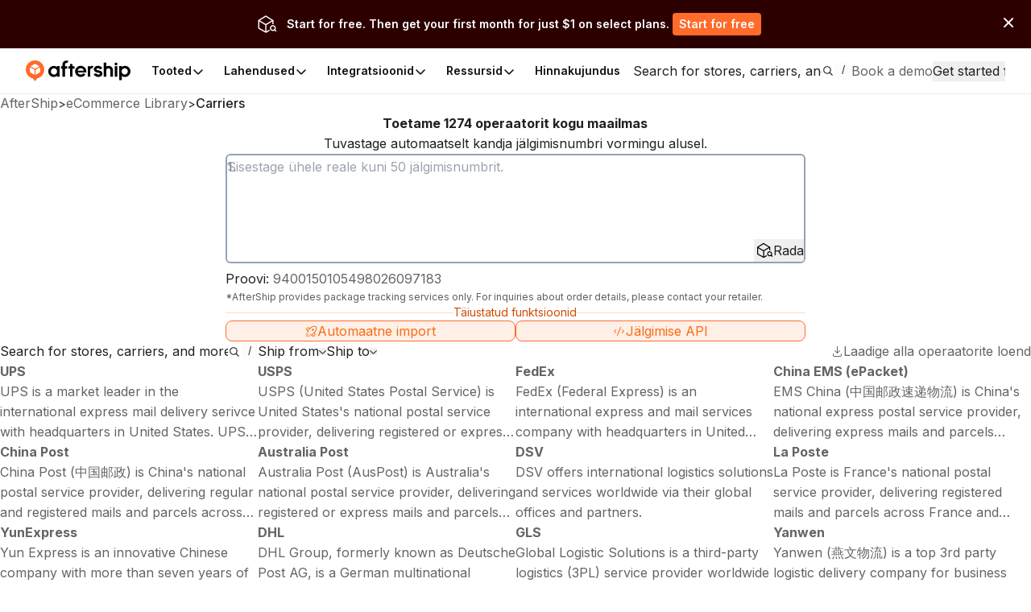

--- FILE ---
content_type: text/html; charset=utf-8
request_url: https://www.aftership.com/et/carriers/courant-plus-api
body_size: 50829
content:
<!DOCTYPE html><html lang="et" class="_3Ys1N9 V1mY0P LZEhBt _7X9vwn"><head><script>(function(w,i,g){w[g]=w[g]||[];if(typeof w[g].push=='function')w[g].push(i)})
(window,'GTM-5BRWNN25','google_tags_first_party');</script><script>(function(w,d,s,l){w[l]=w[l]||[];(function(){w[l].push(arguments);})('set', 'developer_id.dY2E1Nz', true);
		var f=d.getElementsByTagName(s)[0],
		j=d.createElement(s);j.async=true;j.src='/metrics/';
		f.parentNode.insertBefore(j,f);
		})(window,document,'script','dataLayer');</script><meta charSet="utf-8"/><meta name="viewport" content="width=device-width, initial-scale=1, maximum-scale=5"/><link rel="preload" as="image" href="https://files.am-usercontent.com/notification-center/834ce3eeaa2b41eeb5532139fc123f80/aftership_tracking_70b043ee-5a29-4262-8b00-8f4aa2dac7da.png"/><link rel="stylesheet" href="https://websites.am-static.com/ecommerce/_next/static/css/7615f5fc04de7153.css" crossorigin="anonymous" data-precedence="next"/><link rel="stylesheet" href="https://websites.am-static.com/ecommerce/_next/static/css/2e9f57df52853d9d.css" crossorigin="anonymous" data-precedence="next"/><link rel="stylesheet" href="https://websites.am-static.com/ecommerce/_next/static/css/550d82346ec8d8c8.css" crossorigin="anonymous" data-precedence="next"/><link rel="stylesheet" href="https://websites.am-static.com/ecommerce/_next/static/css/83bee0dd216280e8.css" crossorigin="anonymous" data-precedence="next"/><link rel="stylesheet" href="https://websites.am-static.com/ecommerce/_next/static/css/6a0bd6ae32b114a9.css" crossorigin="anonymous" data-precedence="next"/><link rel="stylesheet" href="https://websites.am-static.com/ecommerce/_next/static/css/9fd17a92a6ad4365.css" crossorigin="anonymous" data-precedence="next"/><link rel="stylesheet" href="https://websites.am-static.com/ecommerce/_next/static/css/6219e0d2c89f196f.css" crossorigin="anonymous" data-precedence="next"/><link rel="stylesheet" href="https://websites.am-static.com/ecommerce/_next/static/css/c93b9e1065c8d759.css" crossorigin="anonymous" data-precedence="next"/><link rel="stylesheet" href="https://websites.am-static.com/ecommerce/_next/static/css/f05d622f54bee7f3.css" crossorigin="anonymous" data-precedence="next"/><link rel="preload" as="script" fetchPriority="low" href="https://websites.am-static.com/ecommerce/_next/static/chunks/webpack-2371577487e665cb.js" crossorigin=""/><script src="https://websites.am-static.com/ecommerce/_next/static/chunks/7d90b5f6-f40d0694a0e809b3.js" async="" crossorigin=""></script><script src="https://websites.am-static.com/ecommerce/_next/static/chunks/7864-06649b7e363baa96.js" async="" crossorigin=""></script><script src="https://websites.am-static.com/ecommerce/_next/static/chunks/main-app-b4f32769db982921.js" async="" crossorigin=""></script><script src="https://websites.am-static.com/ecommerce/_next/static/chunks/app/(pages)/%5Blocale%5D/carriers/%5Bcarrier%5D/layout-8f74721fc962e890.js" async="" crossorigin=""></script><script src="https://websites.am-static.com/ecommerce/_next/static/chunks/23a0b913-7d9962d27d65e32d.js" async="" crossorigin=""></script><script src="https://websites.am-static.com/ecommerce/_next/static/chunks/5753-0e01d8c721e04db9.js" async="" crossorigin=""></script><script src="https://websites.am-static.com/ecommerce/_next/static/chunks/5316-04d7572baf6d012e.js" async="" crossorigin=""></script><script src="https://websites.am-static.com/ecommerce/_next/static/chunks/227-684c208bb4371eb2.js" async="" crossorigin=""></script><script src="https://websites.am-static.com/ecommerce/_next/static/chunks/5504-6d08099137f9be8e.js" async="" crossorigin=""></script><script src="https://websites.am-static.com/ecommerce/_next/static/chunks/1866-500b7b7e5da6b9ae.js" async="" crossorigin=""></script><script src="https://websites.am-static.com/ecommerce/_next/static/chunks/6038-39a7897d57662613.js" async="" crossorigin=""></script><script src="https://websites.am-static.com/ecommerce/_next/static/chunks/1181-cda1688b6198cbc8.js" async="" crossorigin=""></script><script src="https://websites.am-static.com/ecommerce/_next/static/chunks/app/(pages)/layout-77a0e2afdf7f9d7a.js" async="" crossorigin=""></script><script src="https://websites.am-static.com/ecommerce/_next/static/chunks/app/(pages)/%5Blocale%5D/layout-d6be607fef832108.js" async="" crossorigin=""></script><script src="https://websites.am-static.com/ecommerce/_next/static/chunks/app/(pages)/error-8cce7fd3cd8cb660.js" async="" crossorigin=""></script><script src="https://websites.am-static.com/ecommerce/_next/static/chunks/2260-189a48eb119c7f07.js" async="" crossorigin=""></script><script src="https://websites.am-static.com/ecommerce/_next/static/chunks/9150-f3725c7679ecfb8c.js" async="" crossorigin=""></script><script src="https://websites.am-static.com/ecommerce/_next/static/chunks/6348-fa17188fc870510d.js" async="" crossorigin=""></script><script src="https://websites.am-static.com/ecommerce/_next/static/chunks/3626-23b9c3e005c31deb.js" async="" crossorigin=""></script><script src="https://websites.am-static.com/ecommerce/_next/static/chunks/5612-f2d4a5cb72241c85.js" async="" crossorigin=""></script><script src="https://websites.am-static.com/ecommerce/_next/static/chunks/1210-4195ec0e7724b600.js" async="" crossorigin=""></script><script src="https://websites.am-static.com/ecommerce/_next/static/chunks/7394-28bab940a444aeb4.js" async="" crossorigin=""></script><script src="https://websites.am-static.com/ecommerce/_next/static/chunks/8478-861414b8af47eccf.js" async="" crossorigin=""></script><script src="https://websites.am-static.com/ecommerce/_next/static/chunks/1584-f9bfa8776f9007fd.js" async="" crossorigin=""></script><script src="https://websites.am-static.com/ecommerce/_next/static/chunks/3686-32c6852fc02ae2a5.js" async="" crossorigin=""></script><script src="https://websites.am-static.com/ecommerce/_next/static/chunks/3625-cf2657af09b35bbc.js" async="" crossorigin=""></script><script src="https://websites.am-static.com/ecommerce/_next/static/chunks/8409-c8de25bdff9d463d.js" async="" crossorigin=""></script><script src="https://websites.am-static.com/ecommerce/_next/static/chunks/5107-7321827544376462.js" async="" crossorigin=""></script><script src="https://websites.am-static.com/ecommerce/_next/static/chunks/360-9a9a908740df4ac1.js" async="" crossorigin=""></script><script src="https://websites.am-static.com/ecommerce/_next/static/chunks/app/(pages)/%5Blocale%5D/carriers/%5Bcarrier%5D/page-eac723d0a2085b4c.js" async="" crossorigin=""></script><link rel="preload" href="https://www.googletagmanager.com/gtm.js?id=GTM-PRV3TML&amp;l=dataLayer" as="script"/><link rel="preload" href="https://pagead2.googlesyndication.com/pagead/js/adsbygoogle.js?client=ca-pub-3111407961589039" as="script" crossorigin=""/><meta name="next-size-adjust" content=""/><link rel="preconnect" href="https://fonts.gstatic.com"/><link rel="preconnect" href="https://websites.am-static.com"/><link rel="preconnect" href="https://a.storyblok.com"/><link rel="preconnect" href="https://sdks.am-static.com"/><link rel="preconnect" href="https://www.googletagmanager.com"/><link rel="preconnect" href="https://www.google-analytics.com"/><link rel="preconnect" href="https://www.google.com"/><link rel="preconnect" href="https://www.gstatic.com"/><link rel="preconnect" href="https://js.hsforms.net"/><link rel="preconnect" href="https://forms.hsforms.com"/><meta name="theme-color" content="#ff6b2b"/><meta id="__next-page-redirect" http-equiv="refresh" content="1;url=/et/carriers"/><script src="https://websites.am-static.com/ecommerce/_next/static/chunks/polyfills-42372ed130431b0a.js" crossorigin="anonymous" noModule=""></script></head><body><div hidden=""><!--$--><!--/$--></div><script>((a,b,c,d,e,f,g,h)=>{let i=document.documentElement,j=["light","dark"];function k(b){var c;(Array.isArray(a)?a:[a]).forEach(a=>{let c="class"===a,d=c&&f?e.map(a=>f[a]||a):e;c?(i.classList.remove(...d),i.classList.add(b)):i.setAttribute(a,b)}),c=b,h&&j.includes(c)&&(i.style.colorScheme=c)}if(d)k(d);else try{let a=localStorage.getItem(b)||c,d=g&&"system"===a?window.matchMedia("(prefers-color-scheme: dark)").matches?"dark":"light":a;k(d)}catch(a){}})("class","theme","system",null,["light","dark"],null,true,true)</script><div data-is-root-theme="true" data-accent-color="orange" data-gray-color="slate" data-has-background="true" data-panel-background="solid" data-radius="small" data-scaling="100%" class="radix-themes"><div class="_18e38 _fb5fc"><a href="#content" class="visually-hidden" style="position:absolute;height:1px;width:1px;overflow:hidden;clip:rect(1px, 1px, 1px, 1px);color:red">Skip to main content</a><aside class="_b0c59" id="InstallAppBar"><div role="button" aria-label="Close" tabindex="0"><svg width="12" height="12" viewBox="0 0 20 20" fill="none" xmlns="http://www.w3.org/2000/svg" class="_ccb20"><path d="M11.7673 9.99978L19.6335 2.13355C19.8679 1.89917 19.9996 1.58128 19.9996 1.24981C19.9996 0.918338 19.8679 0.600445 19.6335 0.36606C19.3991 0.131676 19.0812 0 18.7498 0C18.4183 0 18.1004 0.131676 17.866 0.36606L9.99978 8.23229L2.13355 0.36606C2.0175 0.250005 1.87972 0.157945 1.72809 0.0951362C1.57645 0.0323275 1.41393 0 1.24981 0C1.08568 0 0.923161 0.0323275 0.771527 0.0951362C0.619893 0.157945 0.482116 0.250005 0.36606 0.36606C0.131676 0.600445 0 0.918338 0 1.24981C0 1.58128 0.131676 1.89917 0.36606 2.13355L8.23229 9.99978L0.36606 17.866C0.131676 18.1004 0 18.4183 0 18.7498C0 19.0812 0.131676 19.3991 0.36606 19.6335C0.600445 19.8679 0.918338 19.9996 1.24981 19.9996C1.58128 19.9996 1.89917 19.8679 2.13355 19.6335L9.99978 11.7673L17.866 19.6335C17.9818 19.75 18.1195 19.8424 18.2712 19.9055C18.4229 19.9686 18.5855 20.001 18.7498 20.001C18.914 20.001 19.0767 19.9686 19.2283 19.9055C19.38 19.8424 19.5177 19.75 19.6335 19.6335C19.7497 19.5175 19.8419 19.3798 19.9047 19.2281C19.9676 19.0765 20 18.9139 20 18.7498C20 18.5856 19.9676 18.423 19.9047 18.2714C19.8419 18.1197 19.7497 17.982 19.6335 17.866L11.7673 9.99978Z" fill="#666"></path></svg></div><a href="https://link.aftership.com/7TZA" target="_blank" rel="noopener" class="_511e8"><div class="_448db" role="img"></div><div class="_6f7b7">AfterShip Package Tracker</div><div class="_27c20">View</div></a><script>
try {
	const isClosed = sessionStorage.getItem('showBanner-InstallAppBar');
	if (isClosed === 'true') {
		document.getElementById('InstallAppBar').style.display = 'none';
	} 
} catch (error) {
	console.error('InstallAppBar get close status error:', error);
}
</script></aside><div class="www-ntc-top-banner" id="34da3eaa753947da9d62f68b5ad2eb8b" style="width:100%;height:auto;min-height:60px;padding:16px 20px;background-color:#2d0000" aria-label="top banner background image"><div class="www-ntc-top-banner-content"><img src="https://files.am-usercontent.com/notification-center/834ce3eeaa2b41eeb5532139fc123f80/aftership_tracking_70b043ee-5a29-4262-8b00-8f4aa2dac7da.png" alt="top banner main image" class="www-ntc-top-banner-content-left"/><div class="www-ntc-top-banner-content-right" style="color:#FFFFFF"><div class="www-ntc-top-banner-content-right-title">Start for free. Then get your first month for just $1 on select plans.</div><div class="www-ntc-top-banner-content-right-button"><style data-emotion="css 1w7cj8n">.css-1w7cj8n{color:#FFFFFF;background-color:#FF6B2B;border:unset;padding:0 8px;display:-webkit-inline-box;display:-webkit-inline-flex;display:-ms-inline-flexbox;display:inline-flex;-webkit-align-items:center;-webkit-box-align:center;-ms-flex-align:center;align-items:center;-webkit-box-pack:center;-ms-flex-pack:center;-webkit-justify-content:center;justify-content:center;-webkit-transition:background-color 0.3s,color 0.3s;transition:background-color 0.3s,color 0.3s;border-radius:4px;font-weight:600;font-size:14px;cursor:pointer;-webkit-text-decoration:unset;text-decoration:unset;text-wrap:no-wrap;}.css-1w7cj8n .arrow path{stroke:#FFFFFF;-webkit-transition:stroke 0.3s;transition:stroke 0.3s;}.css-1w7cj8n:hover{background-color:color-mix(
			in lch,
			#FF6B2B 80%,
			#ffffff
		)!important;color:#FFFFFF;}</style><a href="https://www.aftership.com/sso/authorize?continue=register&amp;pd=tracking&amp;as_signup_cta=top-banner" class="css-1w7cj8n"><span>Start for free</span></a></div></div></div><div class="www-ntc-top-banner-normal-close"><svg width="20" height="20" viewBox="0 0 20 20" fill="none" xmlns="http://www.w3.org/2000/svg" class="www-ntc-close-button"><path fill-rule="evenodd" clip-rule="evenodd" d="M4.33723 15.8426C3.97111 15.4765 3.97111 14.8829 4.33723 14.5168L14.5171 4.33687C14.8832 3.97076 15.4768 3.97076 15.843 4.33687C16.2091 4.70299 16.2091 5.29658 15.843 5.6627L5.66305 15.8426C5.29694 16.2087 4.70335 16.2087 4.33723 15.8426Z" fill="white"></path><path fill-rule="evenodd" clip-rule="evenodd" d="M15.8431 15.841C15.477 16.2071 14.8834 16.2071 14.5173 15.841L4.33736 5.66109C3.97125 5.29498 3.97125 4.70138 4.33736 4.33527C4.70348 3.96915 5.29707 3.96915 5.66319 4.33527L15.8431 14.5152C16.2092 14.8813 16.2092 15.4749 15.8431 15.841Z" fill="white"></path></svg></div></div><script>
try {
	const isClosed = sessionStorage.getItem('top_banner_close_status_34da3eaa753947da9d62f68b5ad2eb8b');
	if (isClosed === 'true') {
		document.getElementById('34da3eaa753947da9d62f68b5ad2eb8b').style.display = 'none';
	} 

	const topBanner = document.querySelector('.www-ntc-top-banner');
	if(topBanner && false) {
		const topBannerHeight = topBanner?.clientHeight + 'px';
		document.documentElement.style.setProperty('--push-center-top-banner-height', topBannerHeight);
	}
	
} catch (error) {
	console.error('top banner get close status error:', error);
}
</script><div class="_47c23 navigation" style="--menu-count:5"><div class="_c21d1 rRD60H _35743"><div style="max-width:var(--container-max-width);width:100%"><div class="_2a971 _83d53 _f4543 _e4160 _ef9d6 _5d266" style="overflow:hidden"><div class="stack-item _3cd08 _5d266"><div class="_2a971 _83d53 _e4160 _5d266" style="gap:32px"><div class="stack-item _3cd08 _5d266"><a href="https://www.aftership.com/et/?as_source=www.aftership.com%2Fet%2Fcarriers%2Fcourant-plus-api" class="_29b64" aria-label="AfterShip" style="background-image:var(--logo-background);background-size:contain;background-position:left;background-repeat:no-repeat;height:26px;width:140px;display:block;box-sizing:border-box"></a></div><div class="stack-item _3cd08 _5d266"><div class="_2a971 _82baa _e4160 _5d266"><div class="stack-item _3cd08 _5d266"><nav aria-label="Main" data-orientation="horizontal" dir="ltr" class="_4af62"><div style="position:relative"><ul data-orientation="horizontal" class="_ea2d5" dir="ltr"><li><button id="radix-_R_pb59fdb_-trigger-Tooted" data-state="closed" aria-expanded="false" aria-controls="radix-_R_pb59fdb_-content-Tooted" class="_1d2b8" data-radix-collection-item=""><p class="">Tooted</p><svg width="16" height="16" viewBox="0 0 16 16" fill="none" xmlns="http://www.w3.org/2000/svg" class="_f03ae"><path d="M3 6L7.82322 10.8232C7.92085 10.9209 8.07915 10.9209 8.17678 10.8232L13 6" stroke="black" stroke-width="1.5" stroke-linecap="round"></path></svg></button><div id="radix-_R_pb59fdb_-content-Tooted" aria-labelledby="radix-_R_pb59fdb_-trigger-Tooted" data-orientation="horizontal" data-state="closed" class="_138f6" aria-hidden="true" style="pointer-events:none" dir="ltr"><div style="grid-template-columns:1fr auto" class="_1b15d"><div><div style="margin-right:24px;grid-template-columns:828fr 452fr" class="_1b15d"><ul class="_d3c1f" style="list-style:none"><div><div class="_2a971 _82baa _5d266"><div class="stack-item _3cd08 _5d266"><p class="_569f2 font-weight-bold _3d33b">OSTUJÄRGNE SÜSTEEM</p></div></div><div style="padding-left:0;list-style:none;gap:24px;grid-template-columns:280fr 250fr 250fr" class="_1b15d"><li><a href="https://www.aftership.com/et/tracking?as_source=www.aftership.com%2Fet%2Fcarriers%2Fcourant-plus-api&amp;as_source_cta=top-nav-Tracking" class="_c030c _29b64" data-cat-target="top-nav-Tracking"><div style="align-items:start;grid-template-columns:auto 1fr;gap:8px" class="_1b15d _27419"><div id="lazy-load-image" style="width:24px;height:24px;background-image:url(https://websites.am-static.com/assets/brands/glyph/aftership_tracking.svg);background-size:cover;background-position:center;background-repeat:no-repeat" title="Tracking"></div><p class="_bede6" style="font-weight:600">Tracking</p></div><p class="_51d7f">Saadetiste jälgimise tarkvara</p></a></li><li><a href="https://www.aftership.com/et/returns?as_source=www.aftership.com%2Fet%2Fcarriers%2Fcourant-plus-api&amp;as_source_cta=top-nav-Returns" class="_c030c _29b64" data-cat-target="top-nav-Returns"><div style="align-items:start;grid-template-columns:auto 1fr;gap:8px" class="_1b15d _27419"><div id="lazy-load-image" style="width:24px;height:24px;background-image:url(https://websites.am-static.com/assets/brands/glyph/aftership_returns.svg);background-size:cover;background-position:center;background-repeat:no-repeat" title="Returns"></div><p class="_bede6" style="font-weight:600">Returns</p></div><p class="_51d7f">Returns haldustarkvara</p></a></li><li><a href="https://www.aftership.com/et/shipping?as_source=www.aftership.com%2Fet%2Fcarriers%2Fcourant-plus-api&amp;as_source_cta=top-nav-Shipping" class="_c030c _29b64" data-cat-target="top-nav-Shipping"><div style="align-items:start;grid-template-columns:auto 1fr;gap:8px" class="_1b15d _27419"><div id="lazy-load-image" style="width:24px;height:24px;background-image:url(https://websites.am-static.com/assets/brands/glyph/aftership_shipping.svg);background-size:cover;background-position:center;background-repeat:no-repeat" title="Shipping"></div><p class="_bede6" style="font-weight:600">Shipping</p></div><p class="_51d7f">Mitmekanaliline logistikaplatvorm</p></a></li><li><a href="https://www.aftership.com/et/edd?as_source=www.aftership.com%2Fet%2Fcarriers%2Fcourant-plus-api&amp;as_source_cta=top-nav-AI+EDD" class="_c030c _29b64" data-cat-target="top-nav-AI EDD"><div style="align-items:start;grid-template-columns:auto 1fr;gap:8px" class="_1b15d _27419"><div id="lazy-load-image" style="width:24px;height:24px;background-image:url(https://websites.am-static.com/assets/brands/glyph/aftership_edd.svg);background-size:cover;background-position:center;background-repeat:no-repeat" title="AI EDD"></div><p class="_bede6" style="font-weight:600">AI EDD</p></div><p class="_51d7f">Tehisintellektil põhinev kohaletoimetamise ennustamise tarkvara</p></a></li><li><a href="https://www.aftership.com/et/warranty?as_source=www.aftership.com%2Fet%2Fcarriers%2Fcourant-plus-api&amp;as_source_cta=top-nav-Warranty" class="_c030c _29b64" data-cat-target="top-nav-Warranty"><div style="align-items:start;grid-template-columns:auto 1fr;gap:8px" class="_1b15d _27419"><div id="lazy-load-image" style="width:24px;height:24px;background-image:url(https://websites.am-static.com/assets/brands/glyph/aftership_warranty.svg);background-size:cover;background-position:center;background-repeat:no-repeat" title="Garantii"></div><p class="_bede6" style="font-weight:600">Garantii</p></div><p class="_51d7f">Warranty haldustarkvara</p></a></li></div></div></ul><ul class="_d3c1f" style="list-style:none"><div class="_f8a58" style="margin:0 64px"></div><div><div class="_2a971 _82baa _5d266"><div class="stack-item _3cd08 _5d266"><p class="_569f2 font-weight-bold _3d33b">TURUPLATSIDE ÜHENDUS</p></div></div><div style="padding-left:0;list-style:none;gap:24px;grid-template-columns:undefined" class="_1b15d"><li><a href="https://www.aftership.com/et/feed?as_source=www.aftership.com%2Fet%2Fcarriers%2Fcourant-plus-api&amp;as_source_cta=top-nav-Feed+for+TikTok+Shop" class="_c030c _29b64" data-cat-target="top-nav-Feed for TikTok Shop"><div style="align-items:start;grid-template-columns:auto 1fr;gap:8px" class="_1b15d _27419"><div id="lazy-load-image" style="width:24px;height:24px;background-image:url(https://a.storyblok.com/f/79434/24x24/518e924379/tiktok-shop.svg);background-size:cover;background-position:center;background-repeat:no-repeat" title="Feed TikToki poe jaoks"></div><p class="_bede6" style="font-weight:600">Feed TikToki poe jaoks</p></div><p class="_51d7f">TikTok Shopi haldustarkvara</p></a></li><li><a href="https://www.aftership.com/et/lp/reach-shein-marketplace?as_source=www.aftership.com%2Fet%2Fcarriers%2Fcourant-plus-api&amp;as_source_cta=top-nav-Feed+for+SHEIN+Marketplace" class="_c030c _29b64" data-cat-target="top-nav-Feed for SHEIN Marketplace"><div style="align-items:start;grid-template-columns:auto 1fr;gap:8px" class="_1b15d _27419"><div id="lazy-load-image" style="width:24px;height:24px;background-image:url(https://a.storyblok.com/f/79434/24x24/58c061f634/shein.svg);background-size:cover;background-position:center;background-repeat:no-repeat" title="Feed SHEIN Marketplace jaoks"></div><p class="_bede6" style="font-weight:600">Feed SHEIN Marketplace jaoks</p></div><p class="_51d7f">SHEIN turuplatsi haldustarkvara</p></a></li></div></div></ul></div></div></div><a href="https://www.aftership.com/et/ai?as_source=www.aftership.com%2Fet%2Fcarriers%2Fcourant-plus-api&amp;as_source_cta=top-nav-bottom-AfterShip+Intelligence" class="_d4886 _29b64" data-cat-target="top-nav-bottom-AfterShip Intelligence"><div class="_09d66"><div class="_3d33b"><span><img style="object-fit:cover;width:24px;height:24px" src="//a.storyblok.com/f/79434/29x28/b89945f3ce/topbar-ai-home-page-icon.svg" alt="//a.storyblok.com/f/79434/29x28/b89945f3ce/topbar-ai-home-page-icon.svg" loading="lazy"/></span><span class="_4ce24">AfterShip Intelligentsus</span></div><div><span class="_5c70a">Tehisintellektil põhinev e-kaubanduse intelligentsus erakordse kliendikogemuse tagamiseks</span></div></div></a></div></li><li><button id="radix-_R_pb59fdb_-trigger-Lahendused" data-state="closed" aria-expanded="false" aria-controls="radix-_R_pb59fdb_-content-Lahendused" class="_1d2b8" data-radix-collection-item=""><p class="">Lahendused</p><svg width="16" height="16" viewBox="0 0 16 16" fill="none" xmlns="http://www.w3.org/2000/svg" class="_f03ae"><path d="M3 6L7.82322 10.8232C7.92085 10.9209 8.07915 10.9209 8.17678 10.8232L13 6" stroke="black" stroke-width="1.5" stroke-linecap="round"></path></svg></button><div id="radix-_R_pb59fdb_-content-Lahendused" aria-labelledby="radix-_R_pb59fdb_-trigger-Lahendused" data-orientation="horizontal" data-state="closed" class="_138f6" aria-hidden="true" style="pointer-events:none" dir="ltr"><div style="grid-template-columns:1fr auto" class="_1b15d"><div><div style="margin-right:24px;grid-template-columns:1fr 1.23fr" class="_1b15d"><ul class="_d3c1f" style="list-style:none"><div><div class="_2a971 _82baa _5d266"><div class="stack-item _3cd08 _5d266"><p class="_569f2 font-weight-bold _3d33b">TÖÖSTUSHARUD</p></div></div><div style="padding-left:0;list-style:none;gap:24px" class="_1b15d _cd5a8"><li><a href="https://www.aftership.com/et/solutions/retail-brands?as_source=www.aftership.com%2Fet%2Fcarriers%2Fcourant-plus-api&amp;as_source_cta=top-nav-Branded+Retail" class="_c030c _29b64" data-cat-target="top-nav-Branded Retail"><div style="align-items:start;grid-template-columns:auto 1fr;gap:8px" class="_1b15d _27419"><div id="lazy-load-image" style="width:24px;height:24px;background-image:url(https://a.storyblok.com/f/79434/24x24/072bd201ea/cart.svg);background-size:cover;background-position:center;background-repeat:no-repeat" title="Bränditud jaemüük"></div><p class="_bede6" style="font-weight:600">Bränditud jaemüük</p></div><p class="_51d7f">Suurenda klientide lojaalsust sujuva ostujärgse kogemusega.</p></a></li><li><a href="https://www.aftership.com/et/solutions/marketplace?as_source=www.aftership.com%2Fet%2Fcarriers%2Fcourant-plus-api&amp;as_source_cta=top-nav-Marketplace" class="_c030c _29b64" data-cat-target="top-nav-Marketplace"><div style="align-items:start;grid-template-columns:auto 1fr;gap:8px" class="_1b15d _27419"><div id="lazy-load-image" style="width:24px;height:24px;background-image:url(https://a.storyblok.com/f/79434/20x20/e2f25e7662/shop.svg);background-size:cover;background-position:center;background-repeat:no-repeat" title="Turuplats"></div><p class="_bede6" style="font-weight:600">Turuplats</p></div><p class="_51d7f">Täiustage vedaja strateegiat ja hallake paremini müüjate tulemusi.</p></a></li><li><a href="https://www.aftership.com/et/solutions/logistics-3pl?as_source=www.aftership.com%2Fet%2Fcarriers%2Fcourant-plus-api&amp;as_source_cta=top-nav-Logistics+%26+3PL" class="_c030c _29b64" data-cat-target="top-nav-Logistics &amp; 3PL"><div style="align-items:start;grid-template-columns:auto 1fr;gap:8px" class="_1b15d _27419"><div id="lazy-load-image" style="width:24px;height:24px;background-image:url(https://a.storyblok.com/f/79434/24x24/fe79c5547d/express.svg);background-size:cover;background-position:center;background-repeat:no-repeat" title="Logistika ja 3PL"></div><p class="_bede6" style="font-weight:600">Logistika ja 3PL</p></div><p class="_51d7f">Vähendage tegevuskulusid ja suurendage usaldust oma jaemüügipartneritega.</p></a></li></div></div></ul><ul class="_d3c1f" style="list-style:none"><div class="_f8a58" style="margin:0 40px"></div><div style="display:flex;gap:24px;flex-direction:column"><div><div class="_2a971 _82baa _5d266"><div class="stack-item _3cd08 _5d266"><p class="_569f2 font-weight-bold _3d33b">KASUTUSJUHUD</p></div></div><div style="padding-left:0;list-style:none;gap:24px" class="_1b15d _cd5a8"><li><a href="https://www.aftership.com/et/parser?as_source=www.aftership.com%2Fet%2Fcarriers%2Fcourant-plus-api&amp;as_source_cta=top-nav-AI+email+parser" class="_c030c _29b64" data-cat-target="top-nav-AI email parser"><div style="align-items:start;grid-template-columns:auto 1fr;gap:8px" class="_1b15d _27419"><div id="lazy-load-image" style="width:24px;height:24px;background-image:url(https://a.storyblok.com/f/79434/24x24/394f1120fa/email-star.svg);background-size:cover;background-position:center;background-repeat:no-repeat" title="Tehisintellekti e-posti parsija"></div><p class="_bede6" style="font-weight:600">Tehisintellekti e-posti parsija</p></div><p class="_51d7f">Kasvata e-kaubanduse äri andmeanalüüsi abil</p></a></li><li><a href="https://www.aftership.com/et/personalization?as_source=www.aftership.com%2Fet%2Fcarriers%2Fcourant-plus-api&amp;as_source_cta=top-nav-AI+product+discovery" class="_c030c _29b64" data-cat-target="top-nav-AI product discovery"><div style="align-items:start;grid-template-columns:auto 1fr;gap:8px" class="_1b15d _27419"><div id="lazy-load-image" style="width:24px;height:24px;background-image:url(https://a.storyblok.com/f/79434/24x24/90de11739b/search-ai.svg);background-size:cover;background-position:center;background-repeat:no-repeat" title="AI-toodete avastamine"></div><p class="_bede6" style="font-weight:600">AI-toodete avastamine</p></div><p class="_51d7f">Hüperpersonifitseeritud ostukogemused</p></a></li></div></div><div><div class="_2a971 _82baa _5d266"><div class="stack-item _3cd08 _5d266"><p class="_569f2 font-weight-bold _3d33b">PLATVORMID</p></div></div><div style="padding-left:0;list-style:none;gap:24px" class="_1b15d _cd5a8"><li><a href="https://www.aftership.com/et/solutions/shopify?as_source=www.aftership.com%2Fet%2Fcarriers%2Fcourant-plus-api&amp;as_source_cta=top-nav-Shopify" class="_c030c _29b64" data-cat-target="top-nav-Shopify"><div style="align-items:start;grid-template-columns:auto 1fr;gap:8px" class="_1b15d _27419"><div id="lazy-load-image" style="width:24px;height:24px;background-image:url(https://a.storyblok.com/f/79434/32x33/033b673fac/shopify.svg);background-size:cover;background-position:center;background-repeat:no-repeat" title="Shopify"></div><p class="_bede6" style="font-weight:600">Shopify</p></div><p class="_51d7f">Säilita kliente pikas perspektiivis ostujärgse suhtluse abil oma Shopify poes.</p></a></li><li><a href="https://www.aftership.com/et/solutions/salesforce-commerce-cloud?as_source=www.aftership.com%2Fet%2Fcarriers%2Fcourant-plus-api&amp;as_source_cta=top-nav-Salesforce+Commerce+Cloud+%28SFCC%29" class="_c030c _29b64" data-cat-target="top-nav-Salesforce Commerce Cloud (SFCC)"><div style="align-items:start;grid-template-columns:auto 1fr;gap:8px" class="_1b15d _27419"><div id="lazy-load-image" style="width:24px;height:24px;background-image:url(https://a.storyblok.com/f/79434/24x24/4fac09a4c3/salesforce-commerce-cloud-logo.svg);background-size:cover;background-position:center;background-repeat:no-repeat" title="Salesforce Commerce Cloud (SFCC)"></div><p class="_bede6" style="font-weight:600">Salesforce Commerce Cloud (SFCC)</p></div><p class="_51d7f">Suurenda klientide lojaalsust sujuva ostujärgse kogemusega.</p></a></li></div></div></div></ul></div></div><a href="https://www.aftership.com/et/apple-wallet-order-tracking?as_source=www.aftership.com%2Fet%2Fcarriers%2Fcourant-plus-api&amp;as_source_cta=top-nav-promotion-Seamless+Order+Tracking+in+Apple+Wallet" class="_6cbbd _29b64" data-cat-target="top-nav-promotion-Seamless Order Tracking in Apple Wallet"><div class="_2a971 _e5379 _83d53 _5d266" style="gap:12px"><div class="stack-item _3cd08 _5d266"><p class="_569f2">Sujuv tellimuste jälgimine Apple Walletis</p></div><div class="stack-item _3cd08 _5d266"><div class="_f3a12" id="lazy-load-image" style="width:100%;height:170px;background-image:url(https://a.storyblok.com/f/79434/1048x680/f387007973/apple-wallet-tracking-navbar.png/m//0x510/smart);background-size:cover;background-position:center;background-repeat:no-repeat" title="Sujuv tellimuste jälgimine Apple Walletis"></div></div><div class="stack-item _3cd08 _5d266"><p class="_e9620" style="font-size:12px">Teie ostjad saavad nüüd Apple Walletis lisada tellimuse üksikasju ja vaadata tellimuse jälgimisteavet.</p></div><div class="stack-item _3cd08 _5d266"><p class="_e9620 _05ea9">Lisateave</p></div></div></a></div></div></li><li><button id="radix-_R_pb59fdb_-trigger-Integratsioonid" data-state="closed" aria-expanded="false" aria-controls="radix-_R_pb59fdb_-content-Integratsioonid" class="_1d2b8" data-radix-collection-item=""><p class="">Integratsioonid</p><svg width="16" height="16" viewBox="0 0 16 16" fill="none" xmlns="http://www.w3.org/2000/svg" class="_f03ae"><path d="M3 6L7.82322 10.8232C7.92085 10.9209 8.07915 10.9209 8.17678 10.8232L13 6" stroke="black" stroke-width="1.5" stroke-linecap="round"></path></svg></button><div id="radix-_R_pb59fdb_-content-Integratsioonid" aria-labelledby="radix-_R_pb59fdb_-trigger-Integratsioonid" data-orientation="horizontal" data-state="closed" class="_138f6" aria-hidden="true" style="pointer-events:none" dir="ltr"><div style="grid-template-columns:1fr auto" class="_1b15d"><div><div style="grid-template-columns:repeat(auto-fit, minmax(240px, 1fr))" class="_1b15d"><div><div class="_2a971 _82baa _5d266"><div class="stack-item _3cd08 _5d266"><p class="_569f2 font-weight-bold _16701">1200+ vedajat</p></div></div><ul class="_c8c5d" style="padding-left:0"><li><a href="https://www.aftership.com/et/integrations/carriers/fedex?as_source=www.aftership.com%2Fet%2Fcarriers%2Fcourant-plus-api&amp;as_source_cta=top-nav-FedEx" class="_c030c _29b64" data-cat-target="top-nav-FedEx"><div style="align-items:start;grid-template-columns:auto 1fr;gap:8px" class="_1b15d _27419"><div id="lazy-load-image" style="width:24px;height:24px;background-image:url(https://a.storyblok.com/f/79434/32x32/40bb1fe852/fedex.svg);background-size:cover;background-position:center;background-repeat:no-repeat" title="FedEx"></div><p class="_bede6" style="font-weight:400">FedEx</p></div></a></li><li><a href="https://www.aftership.com/et/integrations/carriers/ups?as_source=www.aftership.com%2Fet%2Fcarriers%2Fcourant-plus-api&amp;as_source_cta=top-nav-UPS" class="_c030c _29b64" data-cat-target="top-nav-UPS"><div style="align-items:start;grid-template-columns:auto 1fr;gap:8px" class="_1b15d _27419"><div id="lazy-load-image" style="width:24px;height:24px;background-image:url(https://a.storyblok.com/f/79434/x/0a0e8b9155/ups.svg);background-size:cover;background-position:center;background-repeat:no-repeat" title="UPS"></div><p class="_bede6" style="font-weight:400">UPS</p></div></a></li><li><a href="https://www.aftership.com/et/integrations/carriers/dhl?as_source=www.aftership.com%2Fet%2Fcarriers%2Fcourant-plus-api&amp;as_source_cta=top-nav-DHL" class="_c030c _29b64" data-cat-target="top-nav-DHL"><div style="align-items:start;grid-template-columns:auto 1fr;gap:8px" class="_1b15d _27419"><div id="lazy-load-image" style="width:24px;height:24px;background-image:url(https://a.storyblok.com/f/79434/x/06704b55d0/dhl.svg);background-size:cover;background-position:center;background-repeat:no-repeat" title="DHL"></div><p class="_bede6" style="font-weight:400">DHL</p></div></a></li><li><a href="https://www.aftership.com/et/integrations/carriers/usps?as_source=www.aftership.com%2Fet%2Fcarriers%2Fcourant-plus-api&amp;as_source_cta=top-nav-USPS" class="_c030c _29b64" data-cat-target="top-nav-USPS"><div style="align-items:start;grid-template-columns:auto 1fr;gap:8px" class="_1b15d _27419"><div id="lazy-load-image" style="width:24px;height:24px;background-image:url(https://a.storyblok.com/f/79434/512x512/e839d1ddf1/usps.svg);background-size:cover;background-position:center;background-repeat:no-repeat" title="VVNQW"></div><p class="_bede6" style="font-weight:400">VVNQW</p></div></a></li><li><a href="https://www.aftership.com/et/integrations/carriers/gls?as_source=www.aftership.com%2Fet%2Fcarriers%2Fcourant-plus-api&amp;as_source_cta=top-nav-GLS" class="_c030c _29b64" data-cat-target="top-nav-GLS"><div style="align-items:start;grid-template-columns:auto 1fr;gap:8px" class="_1b15d _27419"><div id="lazy-load-image" style="width:24px;height:24px;background-image:url(https://a.storyblok.com/f/79434/32x32/ca03873468/gls.svg);background-size:cover;background-position:center;background-repeat:no-repeat" title="GLS"></div><p class="_bede6" style="font-weight:400">GLS</p></div></a></li><a href="https://www.aftership.com/et/integrations/carriers?as_source=www.aftership.com%2Fet%2Fcarriers%2Fcourant-plus-api&amp;as_source_cta=top-nav-All+carriers" class="_16aad _29b64 _e027e" data-cat-target="top-nav-All carriers"><div class="_2a971 _d58bd _e4160 _5d266 _432e4"><div class="stack-item _3cd08 _5d266"><p class="_e9620">Kõik operaatorid</p></div><div class="stack-item _3cd08 _5d266"><div class="_32a0a">&gt;</div></div></div></a></ul></div><div><div class="_2a971 _82baa _5d266"><div class="stack-item _3cd08 _5d266"><p class="_569f2 font-weight-bold _16701">e-kaubanduse platvormid</p></div></div><ul class="_c8c5d" style="padding-left:0"><li><a href="https://www.aftership.com/et/integrations/shopify?as_source=www.aftership.com%2Fet%2Fcarriers%2Fcourant-plus-api&amp;as_source_cta=top-nav-Shopify" class="_c030c _29b64" data-cat-target="top-nav-Shopify"><div style="align-items:start;grid-template-columns:auto 1fr;gap:8px" class="_1b15d _27419"><div id="lazy-load-image" style="width:24px;height:24px;background-image:url(https://a.storyblok.com/f/79434/29x32/48f96f2f94/shopify-logo.svg);background-size:cover;background-position:center;background-repeat:no-repeat" title="Shopify"></div><p class="_bede6" style="font-weight:400">Shopify</p></div></a></li><li><a href="https://www.aftership.com/et/integrations/sfcc?as_source=www.aftership.com%2Fet%2Fcarriers%2Fcourant-plus-api&amp;as_source_cta=top-nav-Salesforce" class="_c030c _29b64" data-cat-target="top-nav-Salesforce"><div style="align-items:start;grid-template-columns:auto 1fr;gap:8px" class="_1b15d _27419"><div id="lazy-load-image" style="width:24px;height:24px;background-image:url(https://a.storyblok.com/f/79434/32x33/8b5bb06aa9/salesforce.svg);background-size:cover;background-position:center;background-repeat:no-repeat" title="Salesforce"></div><p class="_bede6" style="font-weight:400">Salesforce</p></div></a></li><li><a href="https://www.aftership.com/et/integrations/magento-2?as_source=www.aftership.com%2Fet%2Fcarriers%2Fcourant-plus-api&amp;as_source_cta=top-nav-Magento+2" class="_c030c _29b64" data-cat-target="top-nav-Magento 2"><div style="align-items:start;grid-template-columns:auto 1fr;gap:8px" class="_1b15d _27419"><div id="lazy-load-image" style="width:24px;height:24px;background-image:url(https://a.storyblok.com/f/79434/x/531aedb4de/magento.svg);background-size:cover;background-position:center;background-repeat:no-repeat" title="Magento 2"></div><p class="_bede6" style="font-weight:400">Magento 2</p></div></a></li><li><a href="https://www.aftership.com/et/integrations/bigcommerce?as_source=www.aftership.com%2Fet%2Fcarriers%2Fcourant-plus-api&amp;as_source_cta=top-nav-BigCommerce" class="_c030c _29b64" data-cat-target="top-nav-BigCommerce"><div style="align-items:start;grid-template-columns:auto 1fr;gap:8px" class="_1b15d _27419"><div id="lazy-load-image" style="width:24px;height:24px;background-image:url(https://a.storyblok.com/f/79434/x/fb642fa04c/bigcommerce.svg);background-size:cover;background-position:center;background-repeat:no-repeat" title="BigCommerce"></div><p class="_bede6" style="font-weight:400">BigCommerce</p></div></a></li><li><a href="https://www.aftership.com/et/integrations/amazon?as_source=www.aftership.com%2Fet%2Fcarriers%2Fcourant-plus-api&amp;as_source_cta=top-nav-Amazon+Seller+Central" class="_c030c _29b64" data-cat-target="top-nav-Amazon Seller Central"><div style="align-items:start;grid-template-columns:auto 1fr;gap:8px" class="_1b15d _27419"><div id="lazy-load-image" style="width:24px;height:24px;background-image:url(https://a.storyblok.com/f/79434/x/f1dd34bda4/amazon.svg);background-size:cover;background-position:center;background-repeat:no-repeat" title="Amazoni müüjate keskus"></div><p class="_bede6" style="font-weight:400">Amazoni müüjate keskus</p></div></a></li><a href="https://www.aftership.com/et/integrations/search?category=ecommerce-platform&amp;as_source=www.aftership.com%2Fet%2Fcarriers%2Fcourant-plus-api&amp;as_source_cta=top-nav-All+eCommerce+platforms" class="_16aad _29b64 _e027e" data-cat-target="top-nav-All eCommerce platforms"><div class="_2a971 _d58bd _e4160 _5d266 _432e4"><div class="stack-item _3cd08 _5d266"><p class="_e9620">Kõik e-kaubanduse platvormid</p></div><div class="stack-item _3cd08 _5d266"><div class="_32a0a">&gt;</div></div></div></a></ul></div><div><div class="_2a971 _82baa _5d266"><div class="stack-item _3cd08 _5d266"><p class="_569f2 font-weight-bold _16701">Tehnoloogiapartnerid</p></div></div><ul class="_c8c5d" style="padding-left:0"><li><a href="https://www.aftership.com/et/integrations/klaviyo?as_source=www.aftership.com%2Fet%2Fcarriers%2Fcourant-plus-api&amp;as_source_cta=top-nav-Klaviyo" class="_c030c _29b64" data-cat-target="top-nav-Klaviyo"><div style="align-items:start;grid-template-columns:auto 1fr;gap:8px" class="_1b15d _27419"><div id="lazy-load-image" style="width:24px;height:24px;background-image:url(https://a.storyblok.com/f/135990/x/6db3d97beb/klaviyo.svg);background-size:cover;background-position:center;background-repeat:no-repeat" title="Claviyo"></div><p class="_bede6" style="font-weight:400">Claviyo</p></div></a></li><li><a href="https://www.aftership.com/et/integrations/attentive?as_source=www.aftership.com%2Fet%2Fcarriers%2Fcourant-plus-api&amp;as_source_cta=top-nav-Attentive" class="_c030c _29b64" data-cat-target="top-nav-Attentive"><div style="align-items:start;grid-template-columns:auto 1fr;gap:8px" class="_1b15d _27419"><div id="lazy-load-image" style="width:24px;height:24px;background-image:url(https://a.storyblok.com/f/135990/x/bf63b65397/attentive.svg);background-size:cover;background-position:center;background-repeat:no-repeat" title="Tähelepanelik"></div><p class="_bede6" style="font-weight:400">Tähelepanelik</p></div></a></li><li><a href="https://www.aftership.com/et/integrations/gorgias?as_source=www.aftership.com%2Fet%2Fcarriers%2Fcourant-plus-api&amp;as_source_cta=top-nav-Gorgias" class="_c030c _29b64" data-cat-target="top-nav-Gorgias"><div style="align-items:start;grid-template-columns:auto 1fr;gap:8px" class="_1b15d _27419"><div id="lazy-load-image" style="width:24px;height:24px;background-image:url(https://a.storyblok.com/f/135990/x/fbed0ecede/gorgias.svg);background-size:cover;background-position:center;background-repeat:no-repeat" title="Gorgias"></div><p class="_bede6" style="font-weight:400">Gorgias</p></div></a></li><li><a href="https://www.aftership.com/et/integrations/yotpo?as_source=www.aftership.com%2Fet%2Fcarriers%2Fcourant-plus-api&amp;as_source_cta=top-nav-Yotpo" class="_c030c _29b64" data-cat-target="top-nav-Yotpo"><div style="align-items:start;grid-template-columns:auto 1fr;gap:8px" class="_1b15d _27419"><div id="lazy-load-image" style="width:24px;height:24px;background-image:url(https://a.storyblok.com/f/79434/32x32/5e58d98760/yotpo-logo-favicon.svg);background-size:cover;background-position:center;background-repeat:no-repeat" title="Yotpo"></div><p class="_bede6" style="font-weight:400">Yotpo</p></div></a></li><li><a href="https://www.aftership.com/et/integrations/shipbob?as_source=www.aftership.com%2Fet%2Fcarriers%2Fcourant-plus-api&amp;as_source_cta=top-nav-Shipbob" class="_c030c _29b64" data-cat-target="top-nav-Shipbob"><div style="align-items:start;grid-template-columns:auto 1fr;gap:8px" class="_1b15d _27419"><div id="lazy-load-image" style="width:24px;height:24px;background-image:url(https://a.storyblok.com/f/135990/x/682374f951/shipbob.svg);background-size:cover;background-position:center;background-repeat:no-repeat" title="Shipbob"></div><p class="_bede6" style="font-weight:400">Shipbob</p></div></a></li><a href="https://www.aftership.com/et/integrations?as_source=www.aftership.com%2Fet%2Fcarriers%2Fcourant-plus-api&amp;as_source_cta=top-nav-All+technology+partners" class="_16aad _29b64 _e027e" data-cat-target="top-nav-All technology partners"><div class="_2a971 _d58bd _e4160 _5d266 _432e4"><div class="stack-item _3cd08 _5d266"><p class="_e9620">Kõik tehnoloogiapartnerid</p></div><div class="stack-item _3cd08 _5d266"><div class="_32a0a">&gt;</div></div></div></a></ul></div></div></div><a href="https://www.aftership.com/et/bfcm-resources?utm_content=top-nav-integration-bfcm&amp;as_source=www.aftership.com%2Fet%2Fcarriers%2Fcourant-plus-api&amp;as_source_cta=top-nav-promotion-top-nav-intergrations-bfcm2025" class="_6cbbd _29b64" data-cat-target="top-nav-promotion-top-nav-intergrations-bfcm2025"><div class="_2a971 _e5379 _83d53 _5d266" style="gap:12px"><div class="stack-item _3cd08 _5d266"><p class="_569f2">Muuda Black Friday ja Cyber Monday kaos aastaringseks kasvuks</p></div><div class="stack-item _3cd08 _5d266"><div class="_f3a12" id="lazy-load-image" style="width:100%;height:170px;background-image:url(https://a.storyblok.com/f/79434/756x510/85da5935d1/turn-bfcm-chaos-into-year-round-growth.png/m//0x510/smart);background-size:cover;background-position:center;background-repeat:no-repeat" title="Muuda Black Friday ja Cyber Monday kaos aastaringseks kasvuks"></div></div><div class="stack-item _3cd08 _5d266"><p class="_e9620" style="font-size:12px">Olge saadetise riskide ees sammu võrra ees, laieneda automatiseerimisega ja muutke hooajalised ostjad lojaalseteks klientideks koos AfterShip.</p></div><div class="stack-item _3cd08 _5d266"><p class="_e9620 _05ea9">Lisateave</p></div></div></a></div></div></li><li><button id="radix-_R_pb59fdb_-trigger-Ressursid" data-state="closed" aria-expanded="false" aria-controls="radix-_R_pb59fdb_-content-Ressursid" class="_1d2b8" data-radix-collection-item=""><p class="">Ressursid</p><svg width="16" height="16" viewBox="0 0 16 16" fill="none" xmlns="http://www.w3.org/2000/svg" class="_f03ae"><path d="M3 6L7.82322 10.8232C7.92085 10.9209 8.07915 10.9209 8.17678 10.8232L13 6" stroke="black" stroke-width="1.5" stroke-linecap="round"></path></svg></button><div id="radix-_R_pb59fdb_-content-Ressursid" aria-labelledby="radix-_R_pb59fdb_-trigger-Ressursid" data-orientation="horizontal" data-state="closed" class="_138f6" aria-hidden="true" style="pointer-events:none" dir="ltr"><div style="grid-template-columns:1fr auto" class="_1b15d"><div><div style="grid-template-columns:repeat(auto-fit, minmax(240px, 1fr))" class="_1b15d"><div><div class="_2a971 _82baa _5d266"><div class="stack-item _3cd08 _5d266"><div id="lazy-load-image" style="width:24px;height:24px;background-image:url(https://a.storyblok.com/f/79434/24x24/ec6654640b/partners-icon.svg);background-size:cover;background-position:center;background-repeat:no-repeat" title="Partnerid Icon"></div></div><div class="stack-item _3cd08 _5d266"><p class="_569f2 font-weight-bold _16701">Partnerid</p></div></div><ul class="_c8c5d" style="padding-left:32px"><li><a href="https://www.aftership.com/et/partners?as_source=www.aftership.com%2Fet%2Fcarriers%2Fcourant-plus-api&amp;as_source_cta=top-nav-Become+a+partner" class="_c030c _29b64" data-cat-target="top-nav-Become a partner"><div class="_bede6">Hakka partneriks</div></a></li><li><a href="https://www.aftership.com/et/partners/carrier-logistics-program?as_source=www.aftership.com%2Fet%2Fcarriers%2Fcourant-plus-api&amp;as_source_cta=top-nav-Carrier+partners" class="_c030c _29b64" data-cat-target="top-nav-Carrier partners"><div class="_bede6">Vedajapartnerid</div></a></li><li><a href="https://www.aftership.com/et/partners/technology-program?as_source=www.aftership.com%2Fet%2Fcarriers%2Fcourant-plus-api&amp;as_source_cta=top-nav-Technology+partners" class="_c030c _29b64" data-cat-target="top-nav-Technology partners"><div class="_bede6">Tehnoloogiapartnerid</div></a></li><li><a href="https://www.aftership.com/et/partners/agency-program?as_source=www.aftership.com%2Fet%2Fcarriers%2Fcourant-plus-api&amp;as_source_cta=top-nav-Agency+partners" class="_c030c _29b64" data-cat-target="top-nav-Agency partners"><div class="_bede6">Agentuuripartnerid</div></a></li><li><a href="https://www.aftership.com/et/partners/technology-program?as_source=www.aftership.com%2Fet%2Fcarriers%2Fcourant-plus-api&amp;as_source_cta=top-nav-Platform+partners" class="_c030c _29b64" data-cat-target="top-nav-Platform partners"><div class="_bede6">Platvormi partnerid</div></a></li></ul></div><div><div class="_2a971 _82baa _5d266"><div class="stack-item _3cd08 _5d266"><div id="lazy-load-image" style="width:24px;height:24px;background-image:url(https://a.storyblok.com/f/79434/24x24/fe5a945455/developer-icon.svg);background-size:cover;background-position:center;background-repeat:no-repeat" title="Arendajad Icon"></div></div><div class="stack-item _3cd08 _5d266"><p class="_569f2 font-weight-bold _16701">Arendajad</p></div></div><ul class="_c8c5d" style="padding-left:32px"><li><a href="https://www.aftership.com/et/integrations?as_source=www.aftership.com%2Fet%2Fcarriers%2Fcourant-plus-api&amp;as_source_cta=top-nav-Integrations" class="_c030c _29b64" data-cat-target="top-nav-Integrations"><div class="_bede6">Integratsioonid</div></a></li><li><a href="https://www.aftership.com/et/docs/tracking?as_source=www.aftership.com%2Fet%2Fcarriers%2Fcourant-plus-api&amp;as_source_cta=top-nav-Tracking+API" class="_c030c _29b64" data-cat-target="top-nav-Tracking API"><div class="_bede6">Jälgimise API</div></a></li><li><a href="https://www.aftership.com/et/docs/returns?as_source=www.aftership.com%2Fet%2Fcarriers%2Fcourant-plus-api&amp;as_source_cta=top-nav-Returns+API" class="_c030c _29b64" data-cat-target="top-nav-Returns API"><div class="_bede6">Returns API</div></a></li><li><a href="https://www.aftership.com/et/docs/shipping?as_source=www.aftership.com%2Fet%2Fcarriers%2Fcourant-plus-api&amp;as_source_cta=top-nav-Shipping+API" class="_c030c _29b64" data-cat-target="top-nav-Shipping API"><div class="_bede6">Shipping API</div></a></li><li><a href="https://www.aftership.com/et/docs/commerce?as_source=www.aftership.com%2Fet%2Fcarriers%2Fcourant-plus-api&amp;as_source_cta=top-nav-Order+API" class="_c030c _29b64" data-cat-target="top-nav-Order API"><div class="_bede6">Tellimuste API</div></a></li></ul></div><div><div class="_2a971 _82baa _5d266"><div class="stack-item _3cd08 _5d266"><div id="lazy-load-image" style="width:24px;height:24px;background-image:url(https://a.storyblok.com/f/79434/24x24/d2052c24a6/education-icon.svg);background-size:cover;background-position:center;background-repeat:no-repeat" title="Haridus Icon"></div></div><div class="stack-item _3cd08 _5d266"><p class="_569f2 font-weight-bold _16701">Haridus</p></div></div><ul class="_c8c5d" style="padding-left:32px"><li><a href="https://www.aftership.com/et/roi-calculator/tracking?as_source=www.aftership.com%2Fet%2Fcarriers%2Fcourant-plus-api&amp;as_source_cta=top-nav-ROI+calculator" class="_c030c _29b64" data-cat-target="top-nav-ROI calculator"><div class="_bede6">ROI kalkulaator</div></a></li><li><a href="https://www.aftership.com/et/customers?as_source=www.aftership.com%2Fet%2Fcarriers%2Fcourant-plus-api&amp;as_source_cta=top-nav-Case+studies" class="_c030c _29b64" data-cat-target="top-nav-Case studies"><div class="_bede6">Juhtumiuuringud</div></a></li><li><a href="https://www.aftership.com/et/blog?as_source=www.aftership.com%2Fet%2Fcarriers%2Fcourant-plus-api&amp;as_source_cta=top-nav-Blogs" class="_c030c _29b64" data-cat-target="top-nav-Blogs"><div class="_bede6">Blogid</div></a></li><li><a href="https://www.aftership.com/et/ebooks?as_source=www.aftership.com%2Fet%2Fcarriers%2Fcourant-plus-api&amp;as_source_cta=top-nav-eBooks" class="_c030c _29b64" data-cat-target="top-nav-eBooks"><div class="_bede6">e-raamatud</div></a></li><li><a href="https://www.aftership.com/et/events?as_source=www.aftership.com%2Fet%2Fcarriers%2Fcourant-plus-api&amp;as_source_cta=top-nav-Events" class="_c030c _29b64" data-cat-target="top-nav-Events"><div class="_bede6">Sündmused</div></a></li><li><a href="https://www.aftership.com/et/updates?as_source=www.aftership.com%2Fet%2Fcarriers%2Fcourant-plus-api&amp;as_source_cta=top-nav-Changelog+%26+roadmap" class="_c030c _29b64" data-cat-target="top-nav-Changelog &amp; roadmap"><div class="_bede6">Muudatuste logi ja tegevuskava</div></a></li><li><a href="https://www.aftership.com/et/help-center?as_source=www.aftership.com%2Fet%2Fcarriers%2Fcourant-plus-api&amp;as_source_cta=top-nav-Help+Center" class="_c030c _29b64" data-cat-target="top-nav-Help Center"><div class="_bede6">Abikeskus</div></a></li></ul></div></div></div><a href="https://www.aftership.com/et/bfcm-resources?utm_content=top-nav-resources-bfcm&amp;as_source=www.aftership.com%2Fet%2Fcarriers%2Fcourant-plus-api&amp;as_source_cta=top-nav-promotion-top-nav-resources-bfcm2025" class="_6cbbd _29b64" data-cat-target="top-nav-promotion-top-nav-resources-bfcm2025"><div class="_2a971 _e5379 _83d53 _5d266" style="gap:12px"><div class="stack-item _3cd08 _5d266"><p class="_569f2">Muuda Black Friday ja Cyber Monday kaos aastaringseks kasvuks</p></div><div class="stack-item _3cd08 _5d266"><div class="_f3a12" id="lazy-load-image" style="width:100%;height:170px;background-image:url(https://a.storyblok.com/f/79434/756x510/85da5935d1/turn-bfcm-chaos-into-year-round-growth.png/m//0x510/smart);background-size:cover;background-position:center;background-repeat:no-repeat" title="Muuda Black Friday ja Cyber Monday kaos aastaringseks kasvuks"></div></div><div class="stack-item _3cd08 _5d266"><p class="_e9620" style="font-size:12px">Olge saadetise riskide ees sammu võrra ees, laieneda automatiseerimisega ja muutke hooajalised ostjad lojaalseteks klientideks koos AfterShip.</p></div><div class="stack-item _3cd08 _5d266"><p class="_e9620 _05ea9">Lisateave</p></div></div></a></div></div></li><li><a href="https://www.aftership.com/et/pricing/tracking?as_source=www.aftership.com%2Fet%2Fcarriers%2Fcourant-plus-api&amp;as_source_cta=top-nav-Pricing" class="_170c3 _29b64" data-cat-target="top-nav-Pricing"><p class="">Hinnakujundus</p></a></li></ul></div><div class="_2a07c"></div></nav></div></div></div></div></div><div class="stack-item _3cd08 _5d266"><div><div class="_c69b8 _d58c9 _e6cf7"><div class="_2a971 _1ceb8 _e4160 _5d266"><div class="stack-item _3cd08 _5d266"><div><button type="button" class="_1cfee _7ee86 text _942a2"><svg width="24" height="24" viewBox="0 0 24 24" fill="none" xmlns="http://www.w3.org/2000/svg" class="_a99ff"><path fill-rule="evenodd" clip-rule="evenodd" d="M2.63989 4.79984C2.63989 4.26965 3.0697 3.83984 3.59989 3.83984H20.3999C20.9301 3.83984 21.3599 4.26965 21.3599 4.79984C21.3599 5.33004 20.9301 5.75984 20.3999 5.75984H3.59989C3.0697 5.75984 2.63989 5.33004 2.63989 4.79984Z" fill="#111111"></path><path fill-rule="evenodd" clip-rule="evenodd" d="M2.63989 11.9991C2.63989 11.4689 3.0697 11.0391 3.59989 11.0391H20.3999C20.9301 11.0391 21.3599 11.4689 21.3599 11.9991C21.3599 12.5293 20.9301 12.9591 20.3999 12.9591H3.59989C3.0697 12.9591 2.63989 12.5293 2.63989 11.9991Z" fill="#111111"></path><path fill-rule="evenodd" clip-rule="evenodd" d="M2.63989 19.1983C2.63989 18.6681 3.0697 18.2383 3.59989 18.2383H20.3999C20.9301 18.2383 21.3599 18.6681 21.3599 19.1983C21.3599 19.7285 20.9301 20.1583 20.3999 20.1583H3.59989C3.0697 20.1583 2.63989 19.7285 2.63989 19.1983Z" fill="#111111"></path></svg></button><div></div></div></div></div></div><div class="_c69b8 _827aa"><div class="_2a971 _1ceb8 _e4160 _5d266"><div class="stack-item _3cd08 _5d266"><div class="rt-Flex rt-r-ai-end rt-r-gap-4 Febkfc"><div data-radius="full" class="rt-TextFieldRoot rt-r-size-2 rt-variant-surface w-full md:w-[320px] k3ewSo"><input spellCheck="false" placeholder="Search for stores, carriers, and more" class="rt-reset rt-TextFieldInput"/><div class="rt-TextFieldSlot"><svg width="16" height="16" viewBox="0 0 15 15" fill="none" xmlns="http://www.w3.org/2000/svg"><path d="M10 6.5C10 8.433 8.433 10 6.5 10C4.567 10 3 8.433 3 6.5C3 4.567 4.567 3 6.5 3C8.433 3 10 4.567 10 6.5ZM9.30884 10.0159C8.53901 10.6318 7.56251 11 6.5 11C4.01472 11 2 8.98528 2 6.5C2 4.01472 4.01472 2 6.5 2C8.98528 2 11 4.01472 11 6.5C11 7.56251 10.6318 8.53901 10.0159 9.30884L12.8536 12.1464C13.0488 12.3417 13.0488 12.6583 12.8536 12.8536C12.6583 13.0488 12.3417 13.0488 12.1464 12.8536L9.30884 10.0159Z" fill="currentColor" fill-rule="evenodd" clip-rule="evenodd"></path></svg></div><div class="rt-TextFieldSlot"><kbd class="rt-reset rt-Kbd">/</kbd></div></div><a data-accent-color="" href="https://www.aftership.com/contact-sales?as_signup=ecommerce.aftership.com%2Fet%2Fcarriers%2Fcourant-plus-api&amp;as_signup_cta=top-nav" rel="" target="_blank" data-radius="full" class="rt-Text rt-reset rt-Link rt-underline-none rt-reset rt-BaseButton rt-r-size-2 rt-variant-solid rt-Button">Book a demo</a><button data-accent-color="" data-radius="full" class="rt-reset rt-BaseButton rt-r-size-2 rt-variant-outline rt-Button">Get started free</button></div></div></div></div></div></div></div></div></div></div><main id="content"><div class="z-10"><!--$!--><template data-dgst="NEXT_REDIRECT;replace;/et/carriers;307;"></template><!--/$--></div></main><footer class="footer _e2696 V2Fhk9" style="--footer-max-width:1280px"><div class="_d91c8"><div class="_3c497"><img style="object-fit:contain;object-position:left" class="_613f3" src="https://websites.am-static.com/assets/brands/logo_white/aftership.svg" alt="AfterShip logo" loading="lazy"/><div class="_5c89e"><div class="_2a971 _e5379 _5d266 _35376"><div class="stack-item _3cd08 _5d266"><p class="_9dea5 _f0b61">AfterShip for Shoppers</p></div><div class="stack-item _3cd08 _5d266"><p class="_e9620 _d3a24">Saa reaalajas kättetoimetamise värskendusi tasuta AfterShip rakendusega.</p></div><div class="stack-item _3cd08 _5d266"><div style="gap:8px" class="_1b15d _cd5a8 _5c2af _857e9"><a href="https://itunes.apple.com/us/app/aftership-package-tracker/id507014023?utm_source=www.aftership.com" rel="noopener nofollow" target="_blank" class="_0ffff _fed84 _29b64" data-cat-target="ios-app-button-footer" data-linkedin-ads-target=""><img style="object-fit:cover" class="_5dcac" src="//a.storyblok.com/f/79434/x/c9f148ba36/apple_app_store.svg" alt="footer image" loading="lazy"/></a><a href="https://play.google.com/store/apps/details?id=com.aftership.AfterShip&amp;utm_source=www.aftership.com" rel="noopener nofollow" target="_blank" class="_0ffff _fed84 _29b64" data-cat-target="android-app-button-footer" data-linkedin-ads-target=""><img style="object-fit:cover" class="_5dcac" src="//a.storyblok.com/f/79434/154x43/7e6ad28db2/google-play-badge.svg" alt="footer image" loading="lazy"/></a></div></div><div class="stack-item _3cd08 _5d266"><div class="_2a971 _f4543 _c4144 _5d266 _c2771"><div class="stack-item _3cd08 _5d266"><a href="https://www.linkedin.com/company/aftership" rel="noopener nofollow" target="_blank" class="_6e0b9 _fed84 _29b64"><img style="object-fit:cover;width:20px;height:20px" class="" src="https://a.storyblok.com/f/79434/x/0ebdfa12cd/footer_icon_in.svg" alt="footer_icon_linkedin" loading="lazy"/></a></div><div class="stack-item _3cd08 _5d266"><a href="https://twitter.com/aftership" rel="noopener nofollow" target="_blank" class="_6e0b9 _fed84 _29b64"><img style="object-fit:cover;width:20px;height:20px" class="" src="https://a.storyblok.com/f/79434/x/29b21164cd/footer_icon_x.svg" alt="footer_icon_x" loading="lazy"/></a></div><div class="stack-item _3cd08 _5d266"><a href="https://www.instagram.com/aftership" rel="noopener nofollow" target="_blank" class="_6e0b9 _fed84 _29b64"><img style="object-fit:cover;width:20px;height:20px" class="" src="https://a.storyblok.com/f/79434/x/f24e80d151/footer_icon_instagram.svg" alt="footer_icon_instagram" loading="lazy"/></a></div><div class="stack-item _3cd08 _5d266"><a href="https://www.tiktok.com/@aftership" rel="noopener nofollow" target="_blank" class="_6e0b9 _fed84 _29b64"><img style="object-fit:cover;width:20px;height:20px" class="" src="https://a.storyblok.com/f/79434/x/9752e30345/footer_icon_tiktok.svg" alt="footer-icon-tiktok" loading="lazy"/></a></div><div class="stack-item _3cd08 _5d266"><a href="https://www.facebook.com/aftership" rel="noopener nofollow" target="_blank" class="_6e0b9 _fed84 _29b64"><img style="object-fit:cover;width:20px;height:20px" class="" src="https://a.storyblok.com/f/79434/x/a669b69972/footer_icon_facebook.svg" alt="footer_icon_facebook" loading="lazy"/></a></div><div class="stack-item _3cd08 _5d266"><a href="https://www.youtube.com/@aftership" rel="noopener nofollow" target="_blank" class="_6e0b9 _fed84 _29b64"><img style="object-fit:cover;width:20px;height:20px" class="" src="https://a.storyblok.com/f/79434/x/cedbe33d02/footer_icon_youtube.svg" alt="icon_youtube" loading="lazy"/></a></div></div></div></div></div><div class="_4e930"><div class="_7d1b7" style="grid-area:section-products"><div class="_0d4bc"><p class="_9dea5 _543ac">Tooted</p><ul><div class="_228e2"><p class="_8cb0d">OSTUJÄRGNE SÜSTEEM</p><ul><li class="_82755"><a href="https://www.aftership.com/et/tracking?as_source=www.aftership.com%2Fet%2Fcarriers%2Fcourant-plus-api&amp;as_source_cta=footer" class="_296fd _dbb8b" data-cat-target="footer" aria-disabled="false"><span class="">Tracking</span></a></li><li class="_82755"><a href="https://www.aftership.com/et/edd?as_source=www.aftership.com%2Fet%2Fcarriers%2Fcourant-plus-api&amp;as_source_cta=footer" class="_296fd _dbb8b" data-cat-target="footer" aria-disabled="false"><span class="">AI EDD</span></a></li><li class="_82755"><a href="https://www.aftership.com/et/returns?as_source=www.aftership.com%2Fet%2Fcarriers%2Fcourant-plus-api&amp;as_source_cta=footer" class="_296fd _dbb8b" data-cat-target="footer" aria-disabled="false"><span class="">Returns</span></a></li><li class="_82755"><a href="https://www.aftership.com/et/warranty?as_source=www.aftership.com%2Fet%2Fcarriers%2Fcourant-plus-api&amp;as_source_cta=footer" class="_296fd _dbb8b" data-cat-target="footer" aria-disabled="false"><span class="">Warranty</span></a></li><li class="_82755"><a href="https://www.aftership.com/et/protection?as_source=www.aftership.com%2Fet%2Fcarriers%2Fcourant-plus-api&amp;as_source_cta=footer" class="_296fd _dbb8b" data-cat-target="footer" aria-disabled="false"><span class="">Protection</span></a></li><li class="_82755"><a href="https://www.aftership.com/et/shipping?as_source=www.aftership.com%2Fet%2Fcarriers%2Fcourant-plus-api&amp;as_source_cta=footer" class="_296fd _dbb8b" data-cat-target="footer" aria-disabled="false"><span class="">Shipping</span></a></li><li class="_82755"><a href="https://www.aftership.com/et/parser?as_source=www.aftership.com%2Fet%2Fcarriers%2Fcourant-plus-api&amp;as_source_cta=footer" class="_296fd _dbb8b" data-cat-target="footer" aria-disabled="false"><span class="">Parser</span></a></li><li class="_82755"><a href="https://www.aftership.com/et/green?as_source=www.aftership.com%2Fet%2Fcarriers%2Fcourant-plus-api&amp;as_source_cta=footer" class="_296fd _dbb8b" data-cat-target="footer" aria-disabled="false"><span class="">Green</span></a></li></ul></div><div class="_228e2"><p class="_8cb0d">OSTUJÄRGNE SÜSTEEM</p><ul><li class="_82755"><a href="https://www.aftership.com/et/personalization?as_source=www.aftership.com%2Fet%2Fcarriers%2Fcourant-plus-api&amp;as_source_cta=footer" class="_296fd _dbb8b" data-cat-target="footer" aria-disabled="false"><span class="">Personalization</span></a></li><li class="_82755"><a href="https://www.aftership.com/et/reviews?as_source=www.aftership.com%2Fet%2Fcarriers%2Fcourant-plus-api&amp;as_source_cta=footer" class="_296fd _dbb8b" data-cat-target="footer" aria-disabled="false"><span class="">Reviews</span></a></li><li class="_82755"><a href="https://www.aftership.com/et/email?as_source=www.aftership.com%2Fet%2Fcarriers%2Fcourant-plus-api&amp;as_source_cta=footer" class="_296fd _dbb8b" data-cat-target="footer" aria-disabled="false"><span class="">Email</span></a></li><li class="_82755"><a href="https://www.aftership.com/et/sms?as_source=www.aftership.com%2Fet%2Fcarriers%2Fcourant-plus-api&amp;as_source_cta=footer" class="_296fd _dbb8b" data-cat-target="footer" aria-disabled="false"><span class="">SMS</span></a></li><li class="_82755"><a href="https://www.aftership.com/et/popups-forms?as_source=www.aftership.com%2Fet%2Fcarriers%2Fcourant-plus-api&amp;as_source_cta=footer" class="_296fd _dbb8b" data-cat-target="footer" aria-disabled="false"><span class="">Popups &amp; Forms</span></a></li><li class="_82755"><a href="https://www.aftership.com/et/referral?as_source=www.aftership.com%2Fet%2Fcarriers%2Fcourant-plus-api&amp;as_source_cta=footer" class="_296fd _dbb8b" data-cat-target="footer" aria-disabled="false"><span class="">Referral</span></a></li><li class="_82755"><a href="https://www.aftership.com/et/page-builder?as_source=www.aftership.com%2Fet%2Fcarriers%2Fcourant-plus-api&amp;as_source_cta=footer" class="_296fd _dbb8b" data-cat-target="footer" aria-disabled="false"><span class="">Page Builder</span></a></li></ul></div><div class="_228e2"><p class="_8cb0d">TURUPLATSIDE ÜHENDUS</p><ul><li class="_82755"><a href="https://www.aftership.com/et/feed?as_source=www.aftership.com%2Fet%2Fcarriers%2Fcourant-plus-api&amp;as_source_cta=footer" class="_296fd _dbb8b" data-cat-target="footer" aria-disabled="false"><span class="">Feed TikToki poe jaoks</span></a></li><li class="_82755"><a href="https://www.aftership.com/et/lp/reach-shein-marketplace?as_source=www.aftership.com%2Fet%2Fcarriers%2Fcourant-plus-api&amp;as_source_cta=footer" class="_296fd _dbb8b" data-cat-target="footer" aria-disabled="false"><span class="">Feed SHEIN Marketplace jaoks</span></a></li></ul></div></ul></div></div><div class="_7d1b7" style="grid-area:section-solutions"><div class="_0d4bc"><p class="_9dea5 _543ac">Lahendused</p><ul><div class="_228e2"><p class="_8cb0d">TÖÖSTUSHARUD</p><ul><li class="_82755"><a href="https://www.aftership.com/et/solutions/retail-brands?as_source=www.aftership.com%2Fet%2Fcarriers%2Fcourant-plus-api&amp;as_source_cta=footer" class="_296fd _dbb8b" data-cat-target="footer" aria-disabled="false"><span class="">Bränditud jaemüük</span></a></li><li class="_82755"><a href="https://www.aftership.com/et/solutions/marketplace?as_source=www.aftership.com%2Fet%2Fcarriers%2Fcourant-plus-api&amp;as_source_cta=footer" class="_296fd _dbb8b" data-cat-target="footer" aria-disabled="false"><span class="">Turuplats</span></a></li><li class="_82755"><a href="https://www.aftership.com/et/solutions/logistics-3pl?as_source=www.aftership.com%2Fet%2Fcarriers%2Fcourant-plus-api&amp;as_source_cta=footer" class="_296fd _dbb8b" data-cat-target="footer" aria-disabled="false"><span class="">Logistika ja 3PL</span></a></li></ul></div><div class="_228e2"><p class="_8cb0d">KASUTUSJUHUD</p><ul><li class="_82755"><a href="https://www.aftership.com/et/parser?as_source=www.aftership.com%2Fet%2Fcarriers%2Fcourant-plus-api&amp;as_source_cta=footer" class="_296fd _dbb8b" data-cat-target="footer" aria-disabled="false"><span class="">Tehisintellekti e-posti parsija</span></a></li><li class="_82755"><a href="https://www.aftership.com/et/personalization?as_source=www.aftership.com%2Fet%2Fcarriers%2Fcourant-plus-api&amp;as_source_cta=footer" class="_296fd _dbb8b" data-cat-target="footer" aria-disabled="false"><span class="">AI-toodete avastamine</span></a></li></ul></div><div class="_228e2"><p class="_8cb0d">KASUTUSJUHUD</p><ul><li class="_82755"><a href="https://www.aftership.com/et/solutions/shopify?as_source=www.aftership.com%2Fet%2Fcarriers%2Fcourant-plus-api&amp;as_source_cta=footer" class="_296fd _dbb8b" data-cat-target="footer" aria-disabled="false"><span class="">Shopify</span></a></li><li class="_82755"><a href="https://www.aftership.com/et/solutions/salesforce-commerce-cloud?as_source=www.aftership.com%2Fet%2Fcarriers%2Fcourant-plus-api&amp;as_source_cta=footer" class="_296fd _dbb8b" data-cat-target="footer" aria-disabled="false"><span class="">Salesforce Commerce Cloud (SFCC)</span></a></li></ul></div></ul></div></div><div class="_7d1b7" style="grid-area:section-company"><div class="_0d4bc"><p class="_9dea5 _543ac">Ettevõte</p><ul><li class="_82755"><a href="https://www.aftership.com/et/company/about-us?as_source=www.aftership.com%2Fet%2Fcarriers%2Fcourant-plus-api&amp;as_source_cta=footer" class="_296fd _dbb8b" data-cat-target="footer" aria-disabled="false"><span class="">Meist</span></a></li><li class="_82755"><a href="https://www.aftership.com/et/customers?as_source=www.aftership.com%2Fet%2Fcarriers%2Fcourant-plus-api&amp;as_source_cta=footer" class="_296fd _dbb8b" data-cat-target="footer" aria-disabled="false"><span class="">Kliendid</span></a></li><li class="_82755"><a href="https://careers.aftership.com/?as_source=www.aftership.com%2Fet%2Fcarriers%2Fcourant-plus-api&amp;as_source_cta=footer" rel="noopener" target="_blank" class="_296fd _dbb8b" data-cat-target="footer" aria-disabled="false"><span class="">Karjäärivõimalused</span></a></li><li class="_82755"><a href="https://www.aftership.com/et/company/news?as_source=www.aftership.com%2Fet%2Fcarriers%2Fcourant-plus-api&amp;as_source_cta=footer" class="_296fd _dbb8b" data-cat-target="footer" aria-disabled="false"><span class="">Uudised</span></a></li><li class="_82755"><a href="https://www.aftership.com/et/data/library?as_source=www.aftership.com%2Fet%2Fcarriers%2Fcourant-plus-api&amp;as_source_cta=footer" class="_296fd _dbb8b" data-cat-target="footer" aria-disabled="false"><span class="">Andmeteek</span></a></li><li class="_82755"><a href="https://www.aftership.com/et/compare?as_source=www.aftership.com%2Fet%2Fcarriers%2Fcourant-plus-api&amp;as_source_cta=footer" class="_296fd _dbb8b" data-cat-target="footer" aria-disabled="false"><span class="">Võrdle</span></a></li><li class="_82755"><a href="/et/carriers?as_source=www.aftership.com%2Fet%2Fcarriers%2Fcourant-plus-api&amp;as_content=footer&amp;as_source_cta=footer" class="_296fd _dbb8b" data-cat-target="footer" aria-disabled="false"><span class="">Vedajad</span></a></li><li class="_82755"><a href="https://www.aftership.com/et/integrations?as_source=www.aftership.com%2Fet%2Fcarriers%2Fcourant-plus-api&amp;as_source_cta=footer" class="_296fd _dbb8b" data-cat-target="footer" aria-disabled="false"><span class="">Integratsioonid</span></a></li><li class="_82755"><a href="https://www.aftership.com/et/docs?as_source=www.aftership.com%2Fet%2Fcarriers%2Fcourant-plus-api&amp;as_source_cta=footer" class="_296fd _dbb8b" data-cat-target="footer" aria-disabled="false"><span class="">Arendajad</span></a></li><li class="_82755"><a href="https://www.aftership.com/et/sitemap?as_source=www.aftership.com%2Fet%2Fcarriers%2Fcourant-plus-api&amp;as_source_cta=footer" class="_296fd _dbb8b" data-cat-target="footer" aria-disabled="false"><span class="">Saidi kaart</span></a></li><li class="_82755"><a href="https://www.aftership.com/et/updates?as_source=www.aftership.com%2Fet%2Fcarriers%2Fcourant-plus-api&amp;as_source_cta=footer" class="_296fd _dbb8b" data-cat-target="footer" aria-disabled="false"><span class="">Muudatuste logi ja tegevuskava</span></a></li><li class="_82755"><a href="https://community.aftership.com/?as_source=www.aftership.com%2Fet%2Fcarriers%2Fcourant-plus-api&amp;as_source_cta=footer" rel="noopener" target="_blank" class="_296fd _dbb8b" data-cat-target="footer" aria-disabled="false"><span class="">Ideede portaal</span></a></li><li class="_82755"><a href="https://www.aftership.com/et/brand-assets?as_source=www.aftership.com%2Fet%2Fcarriers%2Fcourant-plus-api&amp;as_source_cta=footer" class="_296fd _dbb8b" data-cat-target="footer" aria-disabled="false"><span class="">Brändi varad</span></a></li></ul></div></div><div class="_7d1b7" style="grid-area:section-partners"><div class="_0d4bc"><p class="_9dea5 _543ac">Partnerid</p><ul><li class="_82755"><a href="https://www.aftership.com/et/partners?as_source=www.aftership.com%2Fet%2Fcarriers%2Fcourant-plus-api&amp;as_source_cta=footer" rel="help external" class="_296fd _dbb8b" data-cat-target="footer" aria-disabled="false"><span class="">Partnerprogramm</span></a></li><li class="_82755"><a href="https://www.aftership.com/et/partners/affiliates?as_source=www.aftership.com%2Fet%2Fcarriers%2Fcourant-plus-api&amp;as_source_cta=footer" class="_296fd _dbb8b" data-cat-target="footer" aria-disabled="false"><span class="">Sidusprogramm</span></a></li><li class="_82755"><a href="https://www.aftership.com/et/perks?as_source=www.aftership.com%2Fet%2Fcarriers%2Fcourant-plus-api&amp;as_source_cta=footer" class="_296fd _dbb8b" data-cat-target="footer" aria-disabled="false"><span class="">Hüved</span></a></li></ul></div></div><div class="_7d1b7" style="grid-area:section-free-tools"><div class="_0d4bc"><p class="_9dea5 _543ac">Tasuta tööriistad</p><ul><li class="_82755"><a href="https://www.aftership.com/et/store-list/top-100-ecommerces-stores?as_source=www.aftership.com%2Fet%2Fcarriers%2Fcourant-plus-api&amp;as_source_cta=footer" class="_296fd _dbb8b" data-cat-target="footer" aria-disabled="false"><span class="">Parimad veebipoed</span></a></li><li class="_82755"><a href="https://www.aftership.com/et/carrier-list/top-100-carriers?as_source=www.aftership.com%2Fet%2Fcarriers%2Fcourant-plus-api&amp;as_source_cta=footer" class="_296fd _dbb8b" data-cat-target="footer" aria-disabled="false"><span class="">Parimad operaatorid</span></a></li><li class="_82755"><a href="https://www.aftership.com/et/brands?as_source=www.aftership.com%2Fet%2Fcarriers%2Fcourant-plus-api&amp;as_source_cta=footer" class="_296fd _dbb8b" data-cat-target="footer" aria-disabled="false"><span class="">Veebipoodide kataloog</span></a></li><li class="_82755"><a href="https://www.aftership.com/et/tools/order-lookup-widget?as_source=www.aftership.com%2Fet%2Fcarriers%2Fcourant-plus-api&amp;as_source_cta=footer" class="_296fd _dbb8b" data-cat-target="footer" aria-disabled="false"><span class="">Tellimuste otsingu vidin</span></a></li><li class="_82755"><a href="https://www.aftership.com/et/track?as_source=www.aftership.com%2Fet%2Fcarriers%2Fcourant-plus-api&amp;as_source_cta=footer" class="_296fd _dbb8b" data-cat-target="footer" aria-disabled="false"><span class="">Tasuta jälgimisleht</span></a></li><li class="_82755"><a href="https://www.aftership.com/et/tools/estimated-delivery-date?as_source=www.aftership.com%2Fet%2Fcarriers%2Fcourant-plus-api&amp;as_source_cta=footer" class="_296fd _dbb8b" data-cat-target="footer" aria-disabled="false"><span class="">Tasuta tehisintellekti EDD vidin</span></a></li><li class="_82755"><a href="https://www.aftership.com/et/tools/popup-template?as_source=www.aftership.com%2Fet%2Fcarriers%2Fcourant-plus-api&amp;as_source_cta=footer" class="_296fd _dbb8b" data-cat-target="footer" aria-disabled="false"><span class="">Hüpikakende mallid</span></a></li><li class="_82755"><a href="https://www.aftership.com/et/tools/popup-template?as_source=www.aftership.com%2Fet%2Fcarriers%2Fcourant-plus-api&amp;as_source_cta=footer" class="_296fd _dbb8b" data-cat-target="footer" aria-disabled="false"><span class="">Email mallid</span></a></li><li class="_82755"><a href="https://www.aftership.com/et/tools/free-shipping-bar?as_source=www.aftership.com%2Fet%2Fcarriers%2Fcourant-plus-api&amp;as_source_cta=footer" class="_296fd _dbb8b" data-cat-target="footer" aria-disabled="false"><span class="">Tasuta saatmise baar</span></a></li><li class="_82755"><a href="https://www.aftership.com/et/ecommerce/statistics?as_source=www.aftership.com%2Fet%2Fcarriers%2Fcourant-plus-api&amp;as_source_cta=footer" class="_296fd _dbb8b" data-cat-target="footer" aria-disabled="false"><span class="">e-kaubanduse statistika</span></a></li><li class="_82755"><a href="https://ecommerce.aftership.com/insight/?as_source=www.aftership.com%2Fet%2Fcarriers%2Fcourant-plus-api&amp;as_source_cta=footer" rel="noopener" target="_blank" class="_296fd _dbb8b" data-cat-target="footer" aria-disabled="false"><span class="">eCommerce Insight</span></a></li><li class="_82755"><a href="https://www.aftership.com/et/glossary?as_source=www.aftership.com%2Fet%2Fcarriers%2Fcourant-plus-api&amp;as_source_cta=footer" class="_296fd _dbb8b" data-cat-target="footer" aria-disabled="false"><span class="">Glossary</span></a></li></ul></div></div><div class="_7d1b7" style="grid-area:section-support"><div class="_0d4bc"><p class="_9dea5 _543ac">Tugi</p><ul><li class="_82755"><a href="https://www.aftership.com/et/help-center?as_source=www.aftership.com%2Fet%2Fcarriers%2Fcourant-plus-api&amp;as_source_cta=footer" rel="help external" class="_296fd _dbb8b" data-cat-target="footer" aria-disabled="false"><span class="">Abikeskus</span></a></li><li class="_82755"><a href="https://www.aftershipstatus.com/?as_source=www.aftership.com%2Fet%2Fcarriers%2Fcourant-plus-api&amp;as_source_cta=footer" rel="noopener nofollow" target="_blank" class="_296fd _dbb8b" data-cat-target="footer" aria-disabled="false"><span class="">AfterShip süsteemi olek</span></a></li><li class="_82755"><a href="https://www.aftership.com/et/contact-sales?as_signup=www.aftership.com%2Fet%2Fcarriers%2Fcourant-plus-api&amp;as_signup_cta=footer" rel="noopener" target="_blank" class="_296fd _dbb8b" data-cat-target="footer" aria-disabled="false"><span class="">Võtke ühendust müügiga</span></a></li><li class="_82755"><a href="#widget-contact-support" rel="nofollow" class="_296fd _dbb8b" data-cat-target="footer" aria-disabled="false" id="d321"><span class="">24/7 tugi</span></a></li></ul></div></div></div><div class="_9c317"><button class="rt-reset rt-SelectTrigger rt-r-size-2 rt-variant-surface" type="button" role="combobox" aria-controls="radix-_R_13d9fdb_" aria-expanded="false" aria-autocomplete="none" dir="ltr" data-state="closed"><span class="rt-SelectTriggerInner"><span style="pointer-events:none"><div class="rt-Flex rt-r-ai-center rt-r-jc-center rt-r-gap-2"><svg width="15" height="15" viewBox="0 0 15 15" fill="none" xmlns="http://www.w3.org/2000/svg"><path d="M7.49996 1.80002C4.35194 1.80002 1.79996 4.352 1.79996 7.50002C1.79996 10.648 4.35194 13.2 7.49996 13.2C10.648 13.2 13.2 10.648 13.2 7.50002C13.2 4.352 10.648 1.80002 7.49996 1.80002ZM0.899963 7.50002C0.899963 3.85494 3.85488 0.900024 7.49996 0.900024C11.145 0.900024 14.1 3.85494 14.1 7.50002C14.1 11.1451 11.145 14.1 7.49996 14.1C3.85488 14.1 0.899963 11.1451 0.899963 7.50002Z" fill="currentColor" fill-rule="evenodd" clip-rule="evenodd"></path><path d="M13.4999 7.89998H1.49994V7.09998H13.4999V7.89998Z" fill="currentColor" fill-rule="evenodd" clip-rule="evenodd"></path><path d="M7.09991 13.5V1.5H7.89991V13.5H7.09991zM10.375 7.49998C10.375 5.32724 9.59364 3.17778 8.06183 1.75656L8.53793 1.24341C10.2396 2.82218 11.075 5.17273 11.075 7.49998 11.075 9.82724 10.2396 12.1778 8.53793 13.7566L8.06183 13.2434C9.59364 11.8222 10.375 9.67273 10.375 7.49998zM3.99969 7.5C3.99969 5.17611 4.80786 2.82678 6.45768 1.24719L6.94177 1.75281C5.4582 3.17323 4.69969 5.32389 4.69969 7.5 4.6997 9.67611 5.45822 11.8268 6.94179 13.2472L6.45769 13.7528C4.80788 12.1732 3.9997 9.8239 3.99969 7.5z" fill="currentColor" fill-rule="evenodd" clip-rule="evenodd"></path><path d="M7.49996 3.95801C9.66928 3.95801 11.8753 4.35915 13.3706 5.19448 13.5394 5.28875 13.5998 5.50197 13.5055 5.67073 13.4113 5.83948 13.198 5.89987 13.0293 5.8056 11.6794 5.05155 9.60799 4.65801 7.49996 4.65801 5.39192 4.65801 3.32052 5.05155 1.97064 5.8056 1.80188 5.89987 1.58866 5.83948 1.49439 5.67073 1.40013 5.50197 1.46051 5.28875 1.62927 5.19448 3.12466 4.35915 5.33063 3.95801 7.49996 3.95801zM7.49996 10.85C9.66928 10.85 11.8753 10.4488 13.3706 9.6135 13.5394 9.51924 13.5998 9.30601 13.5055 9.13726 13.4113 8.9685 13.198 8.90812 13.0293 9.00238 11.6794 9.75643 9.60799 10.15 7.49996 10.15 5.39192 10.15 3.32052 9.75643 1.97064 9.00239 1.80188 8.90812 1.58866 8.9685 1.49439 9.13726 1.40013 9.30601 1.46051 9.51924 1.62927 9.6135 3.12466 10.4488 5.33063 10.85 7.49996 10.85z" fill="currentColor" fill-rule="evenodd" clip-rule="evenodd"></path></svg>Eesti</div></span></span><svg width="9" height="9" viewBox="0 0 9 9" fill="currentcolor" xmlns="http://www.w3.org/2000/svg" class="rt-SelectIcon" aria-hidden="true"><path d="M0.135232 3.15803C0.324102 2.95657 0.640521 2.94637 0.841971 3.13523L4.5 6.56464L8.158 3.13523C8.3595 2.94637 8.6759 2.95657 8.8648 3.15803C9.0536 3.35949 9.0434 3.67591 8.842 3.86477L4.84197 7.6148C4.64964 7.7951 4.35036 7.7951 4.15803 7.6148L0.158031 3.86477C-0.0434285 3.67591 -0.0536285 3.35949 0.135232 3.15803Z"></path></svg></button><select aria-hidden="true" tabindex="-1" style="position:absolute;border:0;width:1px;height:1px;padding:0;margin:-1px;overflow:hidden;clip:rect(0, 0, 0, 0);white-space:nowrap;word-wrap:normal"></select></div></div><div class="_2a971 _e5379 _90d29 _5d266"><div class="stack-item _3cd08 _5d266"><div class="_b44e1"><aside class="_2a971 _83d53 _e6a2d _e4160 _5d266"><div class="stack-item _3cd08 _5d266"><div class="_2a971 _ab95f _55bbf _f5d75 _e4160 _5d266"><div class="stack-item _3cd08 _5d266"><a href="https://www.aftership.com/et/legal/privacy?as_source=www.aftership.com%2Fet%2Fcarriers%2Fcourant-plus-api" rel="nofollow" class="h6 _29b64">Privaatsus</a></div><div class="stack-item _3cd08 _5d266"><a href="https://www.aftership.com/et/legal/terms-of-service?as_source=www.aftership.com%2Fet%2Fcarriers%2Fcourant-plus-api" rel="nofollow" class="h6 _29b64">Tingimused</a></div><div class="stack-item _3cd08 _5d266"><a href="https://www.aftership.com/et/security?as_source=www.aftership.com%2Fet%2Fcarriers%2Fcourant-plus-api" rel="nofollow" class="h6 _29b64">Turvalisus</a></div><div class="stack-item _3cd08 _5d266"><a href="https://www.aftership.com/et/legal/cookies?as_source=www.aftership.com%2Fet%2Fcarriers%2Fcourant-plus-api" class="h6 _29b64">Küpsised</a></div></div></div></aside></div></div><div class="stack-item _3cd08 _5d266"><p class="">Autoriõigus 2025 © AfterShip. Kõik õigused kaitstud. Erinevad kaubamärgid kuuluvad nende vastavatele omanikele.</p></div></div></div></footer></div></div><script>(self.__next_s=self.__next_s||[]).push([0,{"children":"window.NREUM||(NREUM={});NREUM.info = {\"agent\":\"\",\"beacon\":\"bam.nr-data.net\",\"errorBeacon\":\"bam.nr-data.net\",\"licenseKey\":\"70efc5889f\",\"applicationID\":\"566639538\",\"agentToken\":null,\"applicationTime\":16.639028,\"transactionName\":\"YVMDYBRXC0BVBkQKClgZNlEEcBdSWQBHDBddYxNdSXgAS0APQ0wic2JOGz1aClBVCVU+SlVXE0YPUxdAGz5TAhdEXwRGOw==\",\"queueTime\":0,\"ttGuid\":\"2c4c734b238b5c0a\"}; (window.NREUM||(NREUM={})).init={privacy:{cookies_enabled:true},ajax:{deny_list:[\"bam.nr-data.net\"]},feature_flags:[\"soft_nav\"],distributed_tracing:{enabled:true}};(window.NREUM||(NREUM={})).loader_config={agentID:\"594399618\",accountID:\"245443\",trustKey:\"245443\",xpid:\"VgICVVJQGwYGUldRDgQEXg==\",licenseKey:\"70efc5889f\",applicationID:\"566639538\",browserID:\"594399618\"};;/*! For license information please see nr-loader-spa-1.308.0.min.js.LICENSE.txt */\n(()=>{var e,t,r={384:(e,t,r)=>{\"use strict\";r.d(t,{NT:()=>a,US:()=>u,Zm:()=>o,bQ:()=>d,dV:()=>c,pV:()=>l});var n=r(6154),i=r(1863),s=r(1910);const a={beacon:\"bam.nr-data.net\",errorBeacon:\"bam.nr-data.net\"};function o(){return n.gm.NREUM||(n.gm.NREUM={}),void 0===n.gm.newrelic&&(n.gm.newrelic=n.gm.NREUM),n.gm.NREUM}function c(){let e=o();return e.o||(e.o={ST:n.gm.setTimeout,SI:n.gm.setImmediate||n.gm.setInterval,CT:n.gm.clearTimeout,XHR:n.gm.XMLHttpRequest,REQ:n.gm.Request,EV:n.gm.Event,PR:n.gm.Promise,MO:n.gm.MutationObserver,FETCH:n.gm.fetch,WS:n.gm.WebSocket},(0,s.i)(...Object.values(e.o))),e}function d(e,t){let r=o();r.initializedAgents??={},t.initializedAt={ms:(0,i.t)(),date:new Date},r.initializedAgents[e]=t}function u(e,t){o()[e]=t}function l(){return function(){let e=o();const t=e.info||{};e.info={beacon:a.beacon,errorBeacon:a.errorBeacon,...t}}(),function(){let e=o();const t=e.init||{};e.init={...t}}(),c(),function(){let e=o();const t=e.loader_config||{};e.loader_config={...t}}(),o()}},782:(e,t,r)=>{\"use strict\";r.d(t,{T:()=>n});const n=r(860).K7.pageViewTiming},860:(e,t,r)=>{\"use strict\";r.d(t,{$J:()=>u,K7:()=>c,P3:()=>d,XX:()=>i,Yy:()=>o,df:()=>s,qY:()=>n,v4:()=>a});const n=\"events\",i=\"jserrors\",s=\"browser/blobs\",a=\"rum\",o=\"browser/logs\",c={ajax:\"ajax\",genericEvents:\"generic_events\",jserrors:i,logging:\"logging\",metrics:\"metrics\",pageAction:\"page_action\",pageViewEvent:\"page_view_event\",pageViewTiming:\"page_view_timing\",sessionReplay:\"session_replay\",sessionTrace:\"session_trace\",softNav:\"soft_navigations\",spa:\"spa\"},d={[c.pageViewEvent]:1,[c.pageViewTiming]:2,[c.metrics]:3,[c.jserrors]:4,[c.spa]:5,[c.ajax]:6,[c.sessionTrace]:7,[c.softNav]:8,[c.sessionReplay]:9,[c.logging]:10,[c.genericEvents]:11},u={[c.pageViewEvent]:a,[c.pageViewTiming]:n,[c.ajax]:n,[c.spa]:n,[c.softNav]:n,[c.metrics]:i,[c.jserrors]:i,[c.sessionTrace]:s,[c.sessionReplay]:s,[c.logging]:o,[c.genericEvents]:\"ins\"}},944:(e,t,r)=>{\"use strict\";r.d(t,{R:()=>i});var n=r(3241);function i(e,t){\"function\"==typeof console.debug&&(console.debug(\"New Relic Warning: https://github.com/newrelic/newrelic-browser-agent/blob/main/docs/warning-codes.md#\".concat(e),t),(0,n.W)({agentIdentifier:null,drained:null,type:\"data\",name:\"warn\",feature:\"warn\",data:{code:e,secondary:t}}))}},993:(e,t,r)=>{\"use strict\";r.d(t,{A$:()=>s,ET:()=>a,TZ:()=>o,p_:()=>i});var n=r(860);const i={ERROR:\"ERROR\",WARN:\"WARN\",INFO:\"INFO\",DEBUG:\"DEBUG\",TRACE:\"TRACE\"},s={OFF:0,ERROR:1,WARN:2,INFO:3,DEBUG:4,TRACE:5},a=\"log\",o=n.K7.logging},1541:(e,t,r)=>{\"use strict\";r.d(t,{U:()=>i,f:()=>n});const n={MFE:\"MFE\",BA:\"BA\"};function i(e,t){if(2!==t?.harvestEndpointVersion)return{};const r=t.agentRef.runtime.appMetadata.agents[0].entityGuid;return e?{\"source.id\":e.id,\"source.name\":e.name,\"source.type\":e.type,\"parent.id\":e.parent?.id||r,\"parent.type\":e.parent?.type||n.BA}:{\"entity.guid\":r,appId:t.agentRef.info.applicationID}}},1687:(e,t,r)=>{\"use strict\";r.d(t,{Ak:()=>d,Ze:()=>h,x3:()=>u});var n=r(3241),i=r(7836),s=r(3606),a=r(860),o=r(2646);const c={};function d(e,t){const r={staged:!1,priority:a.P3[t]||0};l(e),c[e].get(t)||c[e].set(t,r)}function u(e,t){e&&c[e]&&(c[e].get(t)&&c[e].delete(t),p(e,t,!1),c[e].size&&f(e))}function l(e){if(!e)throw new Error(\"agentIdentifier required\");c[e]||(c[e]=new Map)}function h(e=\"\",t=\"feature\",r=!1){if(l(e),!e||!c[e].get(t)||r)return p(e,t);c[e].get(t).staged=!0,f(e)}function f(e){const t=Array.from(c[e]);t.every(([e,t])=>t.staged)&&(t.sort((e,t)=>e[1].priority-t[1].priority),t.forEach(([t])=>{c[e].delete(t),p(e,t)}))}function p(e,t,r=!0){const a=e?i.ee.get(e):i.ee,c=s.i.handlers;if(!a.aborted&&a.backlog&&c){if((0,n.W)({agentIdentifier:e,type:\"lifecycle\",name:\"drain\",feature:t}),r){const e=a.backlog[t],r=c[t];if(r){for(let t=0;e&&t<e.length;++t)g(e[t],r);Object.entries(r).forEach(([e,t])=>{Object.values(t||{}).forEach(t=>{t[0]?.on&&t[0]?.context()instanceof o.y&&t[0].on(e,t[1])})})}}a.isolatedBacklog||delete c[t],a.backlog[t]=null,a.emit(\"drain-\"+t,[])}}function g(e,t){var r=e[1];Object.values(t[r]||{}).forEach(t=>{var r=e[0];if(t[0]===r){var n=t[1],i=e[3],s=e[2];n.apply(i,s)}})}},1738:(e,t,r)=>{\"use strict\";r.d(t,{U:()=>f,Y:()=>h});var n=r(3241),i=r(9908),s=r(1863),a=r(944),o=r(5701),c=r(3969),d=r(8362),u=r(860),l=r(4261);function h(e,t,r,s){const h=s||r;!h||h[e]&&h[e]!==d.d.prototype[e]||(h[e]=function(){(0,i.p)(c.xV,[\"API/\"+e+\"/called\"],void 0,u.K7.metrics,r.ee),(0,n.W)({agentIdentifier:r.agentIdentifier,drained:!!o.B?.[r.agentIdentifier],type:\"data\",name:\"api\",feature:l.Pl+e,data:{}});try{return t.apply(this,arguments)}catch(e){(0,a.R)(23,e)}})}function f(e,t,r,n,a){const o=e.info;null===r?delete o.jsAttributes[t]:o.jsAttributes[t]=r,(a||null===r)&&(0,i.p)(l.Pl+n,[(0,s.t)(),t,r],void 0,\"session\",e.ee)}},1741:(e,t,r)=>{\"use strict\";r.d(t,{W:()=>s});var n=r(944),i=r(4261);class s{#e(e,...t){if(this[e]!==s.prototype[e])return this[e](...t);(0,n.R)(35,e)}addPageAction(e,t){return this.#e(i.hG,e,t)}register(e){return this.#e(i.eY,e)}recordCustomEvent(e,t){return this.#e(i.fF,e,t)}setPageViewName(e,t){return this.#e(i.Fw,e,t)}setCustomAttribute(e,t,r){return this.#e(i.cD,e,t,r)}noticeError(e,t){return this.#e(i.o5,e,t)}setUserId(e,t=!1){return this.#e(i.Dl,e,t)}setApplicationVersion(e){return this.#e(i.nb,e)}setErrorHandler(e){return this.#e(i.bt,e)}addRelease(e,t){return this.#e(i.k6,e,t)}log(e,t){return this.#e(i.$9,e,t)}start(){return this.#e(i.d3)}finished(e){return this.#e(i.BL,e)}recordReplay(){return this.#e(i.CH)}pauseReplay(){return this.#e(i.Tb)}addToTrace(e){return this.#e(i.U2,e)}setCurrentRouteName(e){return this.#e(i.PA,e)}interaction(e){return this.#e(i.dT,e)}wrapLogger(e,t,r){return this.#e(i.Wb,e,t,r)}measure(e,t){return this.#e(i.V1,e,t)}consent(e){return this.#e(i.Pv,e)}}},1863:(e,t,r)=>{\"use strict\";function n(){return Math.floor(performance.now())}r.d(t,{t:()=>n})},1910:(e,t,r)=>{\"use strict\";r.d(t,{i:()=>s});var n=r(944);const i=new Map;function s(...e){return e.every(e=>{if(i.has(e))return i.get(e);const t=\"function\"==typeof e?e.toString():\"\",r=t.includes(\"[native code]\"),s=t.includes(\"nrWrapper\");return r||s||(0,n.R)(64,e?.name||t),i.set(e,r),r})}},2555:(e,t,r)=>{\"use strict\";r.d(t,{D:()=>o,f:()=>a});var n=r(384),i=r(8122);const s={beacon:n.NT.beacon,errorBeacon:n.NT.errorBeacon,licenseKey:void 0,applicationID:void 0,sa:void 0,queueTime:void 0,applicationTime:void 0,ttGuid:void 0,user:void 0,account:void 0,product:void 0,extra:void 0,jsAttributes:{},userAttributes:void 0,atts:void 0,transactionName:void 0,tNamePlain:void 0};function a(e){try{return!!e.licenseKey&&!!e.errorBeacon&&!!e.applicationID}catch(e){return!1}}const o=e=>(0,i.a)(e,s)},2614:(e,t,r)=>{\"use strict\";r.d(t,{BB:()=>a,H3:()=>n,g:()=>d,iL:()=>c,tS:()=>o,uh:()=>i,wk:()=>s});const n=\"NRBA\",i=\"SESSION\",s=144e5,a=18e5,o={STARTED:\"session-started\",PAUSE:\"session-pause\",RESET:\"session-reset\",RESUME:\"session-resume\",UPDATE:\"session-update\"},c={SAME_TAB:\"same-tab\",CROSS_TAB:\"cross-tab\"},d={OFF:0,FULL:1,ERROR:2}},2646:(e,t,r)=>{\"use strict\";r.d(t,{y:()=>n});class n{constructor(e){this.contextId=e}}},2843:(e,t,r)=>{\"use strict\";r.d(t,{G:()=>s,u:()=>i});var n=r(3878);function i(e,t=!1,r,i){(0,n.DD)(\"visibilitychange\",function(){if(t)return void(\"hidden\"===document.visibilityState&&e());e(document.visibilityState)},r,i)}function s(e,t,r){(0,n.sp)(\"pagehide\",e,t,r)}},3241:(e,t,r)=>{\"use strict\";r.d(t,{W:()=>s});var n=r(6154);const i=\"newrelic\";function s(e={}){try{n.gm.dispatchEvent(new CustomEvent(i,{detail:e}))}catch(e){}}},3304:(e,t,r)=>{\"use strict\";r.d(t,{A:()=>s});var n=r(7836);const i=()=>{const e=new WeakSet;return(t,r)=>{if(\"object\"==typeof r&&null!==r){if(e.has(r))return;e.add(r)}return r}};function s(e){try{return JSON.stringify(e,i())??\"\"}catch(e){try{n.ee.emit(\"internal-error\",[e])}catch(e){}return\"\"}}},3333:(e,t,r)=>{\"use strict\";r.d(t,{$v:()=>u,TZ:()=>n,Xh:()=>c,Zp:()=>i,kd:()=>d,mq:()=>o,nf:()=>a,qN:()=>s});const n=r(860).K7.genericEvents,i=[\"auxclick\",\"click\",\"copy\",\"keydown\",\"paste\",\"scrollend\"],s=[\"focus\",\"blur\"],a=4,o=1e3,c=2e3,d=[\"PageAction\",\"UserAction\",\"BrowserPerformance\"],u={RESOURCES:\"experimental.resources\",REGISTER:\"register\"}},3434:(e,t,r)=>{\"use strict\";r.d(t,{Jt:()=>s,YM:()=>d});var n=r(7836),i=r(5607);const s=\"nr@original:\".concat(i.W),a=50;var o=Object.prototype.hasOwnProperty,c=!1;function d(e,t){return e||(e=n.ee),r.inPlace=function(e,t,n,i,s){n||(n=\"\");const a=\"-\"===n.charAt(0);for(let o=0;o<t.length;o++){const c=t[o],d=e[c];l(d)||(e[c]=r(d,a?c+n:n,i,c,s))}},r.flag=s,r;function r(t,r,n,c,d){return l(t)?t:(r||(r=\"\"),nrWrapper[s]=t,function(e,t,r){if(Object.defineProperty&&Object.keys)try{return Object.keys(e).forEach(function(r){Object.defineProperty(t,r,{get:function(){return e[r]},set:function(t){return e[r]=t,t}})}),t}catch(e){u([e],r)}for(var n in e)o.call(e,n)&&(t[n]=e[n])}(t,nrWrapper,e),nrWrapper);function nrWrapper(){var s,o,l,h;let f;try{o=this,s=[...arguments],l=\"function\"==typeof n?n(s,o):n||{}}catch(t){u([t,\"\",[s,o,c],l],e)}i(r+\"start\",[s,o,c],l,d);const p=performance.now();let g;try{return h=t.apply(o,s),g=performance.now(),h}catch(e){throw g=performance.now(),i(r+\"err\",[s,o,e],l,d),f=e,f}finally{const e=g-p,t={start:p,end:g,duration:e,isLongTask:e>=a,methodName:c,thrownError:f};t.isLongTask&&i(\"long-task\",[t,o],l,d),i(r+\"end\",[s,o,h],l,d)}}}function i(r,n,i,s){if(!c||t){var a=c;c=!0;try{e.emit(r,n,i,t,s)}catch(t){u([t,r,n,i],e)}c=a}}}function u(e,t){t||(t=n.ee);try{t.emit(\"internal-error\",e)}catch(e){}}function l(e){return!(e&&\"function\"==typeof e&&e.apply&&!e[s])}},3606:(e,t,r)=>{\"use strict\";r.d(t,{i:()=>s});var n=r(9908);s.on=a;var i=s.handlers={};function s(e,t,r,s){a(s||n.d,i,e,t,r)}function a(e,t,r,i,s){s||(s=\"feature\"),e||(e=n.d);var a=t[s]=t[s]||{};(a[r]=a[r]||[]).push([e,i])}},3738:(e,t,r)=>{\"use strict\";r.d(t,{He:()=>i,Kp:()=>o,Lc:()=>d,Rz:()=>u,TZ:()=>n,bD:()=>s,d3:()=>a,jx:()=>l,sl:()=>h,uP:()=>c});const n=r(860).K7.sessionTrace,i=\"bstResource\",s=\"resource\",a=\"-start\",o=\"-end\",c=\"fn\"+a,d=\"fn\"+o,u=\"pushState\",l=1e3,h=3e4},3785:(e,t,r)=>{\"use strict\";r.d(t,{R:()=>c,b:()=>d});var n=r(9908),i=r(1863),s=r(860),a=r(3969),o=r(993);function c(e,t,r={},c=o.p_.INFO,d=!0,u,l=(0,i.t)()){(0,n.p)(a.xV,[\"API/logging/\".concat(c.toLowerCase(),\"/called\")],void 0,s.K7.metrics,e),(0,n.p)(o.ET,[l,t,r,c,d,u],void 0,s.K7.logging,e)}function d(e){return\"string\"==typeof e&&Object.values(o.p_).some(t=>t===e.toUpperCase().trim())}},3878:(e,t,r)=>{\"use strict\";function n(e,t){return{capture:e,passive:!1,signal:t}}function i(e,t,r=!1,i){window.addEventListener(e,t,n(r,i))}function s(e,t,r=!1,i){document.addEventListener(e,t,n(r,i))}r.d(t,{DD:()=>s,jT:()=>n,sp:()=>i})},3962:(e,t,r)=>{\"use strict\";r.d(t,{AM:()=>a,O2:()=>l,OV:()=>s,Qu:()=>h,TZ:()=>c,ih:()=>f,pP:()=>o,t1:()=>u,tC:()=>i,wD:()=>d});var n=r(860);const i=[\"click\",\"keydown\",\"submit\"],s=\"popstate\",a=\"api\",o=\"initialPageLoad\",c=n.K7.softNav,d=5e3,u=500,l={INITIAL_PAGE_LOAD:\"\",ROUTE_CHANGE:1,UNSPECIFIED:2},h={INTERACTION:1,AJAX:2,CUSTOM_END:3,CUSTOM_TRACER:4},f={IP:\"in progress\",PF:\"pending finish\",FIN:\"finished\",CAN:\"cancelled\"}},3969:(e,t,r)=>{\"use strict\";r.d(t,{TZ:()=>n,XG:()=>o,rs:()=>i,xV:()=>a,z_:()=>s});const n=r(860).K7.metrics,i=\"sm\",s=\"cm\",a=\"storeSupportabilityMetrics\",o=\"storeEventMetrics\"},4234:(e,t,r)=>{\"use strict\";r.d(t,{W:()=>s});var n=r(7836),i=r(1687);class s{constructor(e,t){this.agentIdentifier=e,this.ee=n.ee.get(e),this.featureName=t,this.blocked=!1}deregisterDrain(){(0,i.x3)(this.agentIdentifier,this.featureName)}}},4261:(e,t,r)=>{\"use strict\";r.d(t,{$9:()=>u,BL:()=>c,CH:()=>p,Dl:()=>R,Fw:()=>w,PA:()=>v,Pl:()=>n,Pv:()=>A,Tb:()=>h,U2:()=>a,V1:()=>E,Wb:()=>T,bt:()=>y,cD:()=>b,d3:()=>x,dT:()=>d,eY:()=>g,fF:()=>f,hG:()=>s,hw:()=>i,k6:()=>o,nb:()=>m,o5:()=>l});const n=\"api-\",i=n+\"ixn-\",s=\"addPageAction\",a=\"addToTrace\",o=\"addRelease\",c=\"finished\",d=\"interaction\",u=\"log\",l=\"noticeError\",h=\"pauseReplay\",f=\"recordCustomEvent\",p=\"recordReplay\",g=\"register\",m=\"setApplicationVersion\",v=\"setCurrentRouteName\",b=\"setCustomAttribute\",y=\"setErrorHandler\",w=\"setPageViewName\",R=\"setUserId\",x=\"start\",T=\"wrapLogger\",E=\"measure\",A=\"consent\"},5205:(e,t,r)=>{\"use strict\";r.d(t,{j:()=>S});var n=r(384),i=r(1741);var s=r(2555),a=r(3333);const o=e=>{if(!e||\"string\"!=typeof e)return!1;try{document.createDocumentFragment().querySelector(e)}catch{return!1}return!0};var c=r(2614),d=r(944),u=r(8122);const l=\"[data-nr-mask]\",h=e=>(0,u.a)(e,(()=>{const e={feature_flags:[],experimental:{allow_registered_children:!1,resources:!1},mask_selector:\"*\",block_selector:\"[data-nr-block]\",mask_input_options:{color:!1,date:!1,\"datetime-local\":!1,email:!1,month:!1,number:!1,range:!1,search:!1,tel:!1,text:!1,time:!1,url:!1,week:!1,textarea:!1,select:!1,password:!0}};return{ajax:{deny_list:void 0,block_internal:!0,enabled:!0,autoStart:!0},api:{get allow_registered_children(){return e.feature_flags.includes(a.$v.REGISTER)||e.experimental.allow_registered_children},set allow_registered_children(t){e.experimental.allow_registered_children=t},duplicate_registered_data:!1},browser_consent_mode:{enabled:!1},distributed_tracing:{enabled:void 0,exclude_newrelic_header:void 0,cors_use_newrelic_header:void 0,cors_use_tracecontext_headers:void 0,allowed_origins:void 0},get feature_flags(){return e.feature_flags},set feature_flags(t){e.feature_flags=t},generic_events:{enabled:!0,autoStart:!0},harvest:{interval:30},jserrors:{enabled:!0,autoStart:!0},logging:{enabled:!0,autoStart:!0},metrics:{enabled:!0,autoStart:!0},obfuscate:void 0,page_action:{enabled:!0},page_view_event:{enabled:!0,autoStart:!0},page_view_timing:{enabled:!0,autoStart:!0},performance:{capture_marks:!1,capture_measures:!1,capture_detail:!0,resources:{get enabled(){return e.feature_flags.includes(a.$v.RESOURCES)||e.experimental.resources},set enabled(t){e.experimental.resources=t},asset_types:[],first_party_domains:[],ignore_newrelic:!0}},privacy:{cookies_enabled:!0},proxy:{assets:void 0,beacon:void 0},session:{expiresMs:c.wk,inactiveMs:c.BB},session_replay:{autoStart:!0,enabled:!1,preload:!1,sampling_rate:10,error_sampling_rate:100,collect_fonts:!1,inline_images:!1,fix_stylesheets:!0,mask_all_inputs:!0,get mask_text_selector(){return e.mask_selector},set mask_text_selector(t){o(t)?e.mask_selector=\"\".concat(t,\",\").concat(l):\"\"===t||null===t?e.mask_selector=l:(0,d.R)(5,t)},get block_class(){return\"nr-block\"},get ignore_class(){return\"nr-ignore\"},get mask_text_class(){return\"nr-mask\"},get block_selector(){return e.block_selector},set block_selector(t){o(t)?e.block_selector+=\",\".concat(t):\"\"!==t&&(0,d.R)(6,t)},get mask_input_options(){return e.mask_input_options},set mask_input_options(t){t&&\"object\"==typeof t?e.mask_input_options={...t,password:!0}:(0,d.R)(7,t)}},session_trace:{enabled:!0,autoStart:!0},soft_navigations:{enabled:!0,autoStart:!0},spa:{enabled:!0,autoStart:!0},ssl:void 0,user_actions:{enabled:!0,elementAttributes:[\"id\",\"className\",\"tagName\",\"type\"]}}})());var f=r(6154),p=r(9324);let g=0;const m={buildEnv:p.F3,distMethod:p.Xs,version:p.xv,originTime:f.WN},v={consented:!1},b={appMetadata:{},get consented(){return this.session?.state?.consent||v.consented},set consented(e){v.consented=e},customTransaction:void 0,denyList:void 0,disabled:!1,harvester:void 0,isolatedBacklog:!1,isRecording:!1,loaderType:void 0,maxBytes:3e4,obfuscator:void 0,onerror:void 0,ptid:void 0,releaseIds:{},session:void 0,timeKeeper:void 0,registeredEntities:[],jsAttributesMetadata:{bytes:0},get harvestCount(){return++g}},y=e=>{const t=(0,u.a)(e,b),r=Object.keys(m).reduce((e,t)=>(e[t]={value:m[t],writable:!1,configurable:!0,enumerable:!0},e),{});return Object.defineProperties(t,r)};var w=r(5701);const R=e=>{const t=e.startsWith(\"http\");e+=\"/\",r.p=t?e:\"https://\"+e};var x=r(7836),T=r(3241);const E={accountID:void 0,trustKey:void 0,agentID:void 0,licenseKey:void 0,applicationID:void 0,xpid:void 0},A=e=>(0,u.a)(e,E),_=new Set;function S(e,t={},r,a){let{init:o,info:c,loader_config:d,runtime:u={},exposed:l=!0}=t;if(!c){const e=(0,n.pV)();o=e.init,c=e.info,d=e.loader_config}e.init=h(o||{}),e.loader_config=A(d||{}),c.jsAttributes??={},f.bv&&(c.jsAttributes.isWorker=!0),e.info=(0,s.D)(c);const p=e.init,g=[c.beacon,c.errorBeacon];_.has(e.agentIdentifier)||(p.proxy.assets&&(R(p.proxy.assets),g.push(p.proxy.assets)),p.proxy.beacon&&g.push(p.proxy.beacon),e.beacons=[...g],function(e){const t=(0,n.pV)();Object.getOwnPropertyNames(i.W.prototype).forEach(r=>{const n=i.W.prototype[r];if(\"function\"!=typeof n||\"constructor\"===n)return;let s=t[r];e[r]&&!1!==e.exposed&&\"micro-agent\"!==e.runtime?.loaderType&&(t[r]=(...t)=>{const n=e[r](...t);return s?s(...t):n})})}(e),(0,n.US)(\"activatedFeatures\",w.B)),u.denyList=[...p.ajax.deny_list||[],...p.ajax.block_internal?g:[]],u.ptid=e.agentIdentifier,u.loaderType=r,e.runtime=y(u),_.has(e.agentIdentifier)||(e.ee=x.ee.get(e.agentIdentifier),e.exposed=l,(0,T.W)({agentIdentifier:e.agentIdentifier,drained:!!w.B?.[e.agentIdentifier],type:\"lifecycle\",name:\"initialize\",feature:void 0,data:e.config})),_.add(e.agentIdentifier)}},5270:(e,t,r)=>{\"use strict\";r.d(t,{Aw:()=>a,SR:()=>s,rF:()=>o});var n=r(384),i=r(7767);function s(e){return!!(0,n.dV)().o.MO&&(0,i.V)(e)&&!0===e?.session_trace.enabled}function a(e){return!0===e?.session_replay.preload&&s(e)}function o(e,t){try{if(\"string\"==typeof t?.type){if(\"password\"===t.type.toLowerCase())return\"*\".repeat(e?.length||0);if(void 0!==t?.dataset?.nrUnmask||t?.classList?.contains(\"nr-unmask\"))return e}}catch(e){}return\"string\"==typeof e?e.replace(/[\\S]/g,\"*\"):\"*\".repeat(e?.length||0)}},5289:(e,t,r)=>{\"use strict\";r.d(t,{GG:()=>a,Qr:()=>c,sB:()=>o});var n=r(3878),i=r(6389);function s(){return\"undefined\"==typeof document||\"complete\"===document.readyState}function a(e,t){if(s())return e();const r=(0,i.J)(e),a=setInterval(()=>{s()&&(clearInterval(a),r())},500);(0,n.sp)(\"load\",r,t)}function o(e){if(s())return e();(0,n.DD)(\"DOMContentLoaded\",e)}function c(e){if(s())return e();(0,n.sp)(\"popstate\",e)}},5607:(e,t,r)=>{\"use strict\";r.d(t,{W:()=>n});const n=(0,r(9566).bz)()},5701:(e,t,r)=>{\"use strict\";r.d(t,{B:()=>s,t:()=>a});var n=r(3241);const i=new Set,s={};function a(e,t){const r=t.agentIdentifier;s[r]??={},e&&\"object\"==typeof e&&(i.has(r)||(t.ee.emit(\"rumresp\",[e]),s[r]=e,i.add(r),(0,n.W)({agentIdentifier:r,loaded:!0,drained:!0,type:\"lifecycle\",name:\"load\",feature:void 0,data:e})))}},6154:(e,t,r)=>{\"use strict\";r.d(t,{OF:()=>d,RI:()=>i,WN:()=>h,bv:()=>s,eN:()=>f,gm:()=>a,lR:()=>l,m:()=>c,mw:()=>o,sb:()=>u});var n=r(1863);const i=\"undefined\"!=typeof window&&!!window.document,s=\"undefined\"!=typeof WorkerGlobalScope&&(\"undefined\"!=typeof self&&self instanceof WorkerGlobalScope&&self.navigator instanceof WorkerNavigator||\"undefined\"!=typeof globalThis&&globalThis instanceof WorkerGlobalScope&&globalThis.navigator instanceof WorkerNavigator),a=i?window:\"undefined\"!=typeof WorkerGlobalScope&&(\"undefined\"!=typeof self&&self instanceof WorkerGlobalScope&&self||\"undefined\"!=typeof globalThis&&globalThis instanceof WorkerGlobalScope&&globalThis),o=Boolean(\"hidden\"===a?.document?.visibilityState),c=\"\"+a?.location,d=/iPad|iPhone|iPod/.test(a.navigator?.userAgent),u=d&&\"undefined\"==typeof SharedWorker,l=(()=>{const e=a.navigator?.userAgent?.match(/Firefox[/\\s](\\d+\\.\\d+)/);return Array.isArray(e)&&e.length>=2?+e[1]:0})(),h=Date.now()-(0,n.t)(),f=()=>\"undefined\"!=typeof PerformanceNavigationTiming&&a?.performance?.getEntriesByType(\"navigation\")?.[0]?.responseStart},6344:(e,t,r)=>{\"use strict\";r.d(t,{BB:()=>u,Qb:()=>l,TZ:()=>i,Ug:()=>a,Vh:()=>s,_s:()=>o,bc:()=>d,yP:()=>c});var n=r(2614);const i=r(860).K7.sessionReplay,s=\"errorDuringReplay\",a=.12,o={DomContentLoaded:0,Load:1,FullSnapshot:2,IncrementalSnapshot:3,Meta:4,Custom:5},c={[n.g.ERROR]:15e3,[n.g.FULL]:3e5,[n.g.OFF]:0},d={RESET:{message:\"Session was reset\",sm:\"Reset\"},IMPORT:{message:\"Recorder failed to import\",sm:\"Import\"},TOO_MANY:{message:\"429: Too Many Requests\",sm:\"Too-Many\"},TOO_BIG:{message:\"Payload was too large\",sm:\"Too-Big\"},CROSS_TAB:{message:\"Session Entity was set to OFF on another tab\",sm:\"Cross-Tab\"},ENTITLEMENTS:{message:\"Session Replay is not allowed and will not be started\",sm:\"Entitlement\"}},u=5e3,l={API:\"api\",RESUME:\"resume\",SWITCH_TO_FULL:\"switchToFull\",INITIALIZE:\"initialize\",PRELOAD:\"preload\"}},6389:(e,t,r)=>{\"use strict\";function n(e,t=500,r={}){const n=r?.leading||!1;let i;return(...r)=>{n&&void 0===i&&(e.apply(this,r),i=setTimeout(()=>{i=clearTimeout(i)},t)),n||(clearTimeout(i),i=setTimeout(()=>{e.apply(this,r)},t))}}function i(e){let t=!1;return(...r)=>{t||(t=!0,e.apply(this,r))}}r.d(t,{J:()=>i,s:()=>n})},6630:(e,t,r)=>{\"use strict\";r.d(t,{T:()=>n});const n=r(860).K7.pageViewEvent},6774:(e,t,r)=>{\"use strict\";r.d(t,{T:()=>n});const n=r(860).K7.jserrors},7295:(e,t,r)=>{\"use strict\";r.d(t,{Xv:()=>a,gX:()=>i,iW:()=>s});var n=[];function i(e){if(!e||s(e))return!1;if(0===n.length)return!0;if(\"*\"===n[0].hostname)return!1;for(var t=0;t<n.length;t++){var r=n[t];if(r.hostname.test(e.hostname)&&r.pathname.test(e.pathname))return!1}return!0}function s(e){return void 0===e.hostname}function a(e){if(n=[],e&&e.length)for(var t=0;t<e.length;t++){let r=e[t];if(!r)continue;if(\"*\"===r)return void(n=[{hostname:\"*\"}]);0===r.indexOf(\"http://\")?r=r.substring(7):0===r.indexOf(\"https://\")&&(r=r.substring(8));const i=r.indexOf(\"/\");let s,a;i>0?(s=r.substring(0,i),a=r.substring(i)):(s=r,a=\"*\");let[c]=s.split(\":\");n.push({hostname:o(c),pathname:o(a,!0)})}}function o(e,t=!1){const r=e.replace(/[.+?^${}()|[\\]\\\\]/g,e=>\"\\\\\"+e).replace(/\\*/g,\".*?\");return new RegExp((t?\"^\":\"\")+r+\"$\")}},7485:(e,t,r)=>{\"use strict\";r.d(t,{D:()=>i});var n=r(6154);function i(e){if(0===(e||\"\").indexOf(\"data:\"))return{protocol:\"data\"};try{const t=new URL(e,location.href),r={port:t.port,hostname:t.hostname,pathname:t.pathname,search:t.search,protocol:t.protocol.slice(0,t.protocol.indexOf(\":\")),sameOrigin:t.protocol===n.gm?.location?.protocol&&t.host===n.gm?.location?.host};return r.port&&\"\"!==r.port||(\"http:\"===t.protocol&&(r.port=\"80\"),\"https:\"===t.protocol&&(r.port=\"443\")),r.pathname&&\"\"!==r.pathname?r.pathname.startsWith(\"/\")||(r.pathname=\"/\".concat(r.pathname)):r.pathname=\"/\",r}catch(e){return{}}}},7699:(e,t,r)=>{\"use strict\";r.d(t,{It:()=>s,KC:()=>o,No:()=>i,qh:()=>a});var n=r(860);const i=16e3,s=1e6,a=\"SESSION_ERROR\",o={[n.K7.logging]:!0,[n.K7.genericEvents]:!1,[n.K7.jserrors]:!1,[n.K7.ajax]:!1}},7767:(e,t,r)=>{\"use strict\";r.d(t,{V:()=>i});var n=r(6154);const i=e=>n.RI&&!0===e?.privacy.cookies_enabled},7836:(e,t,r)=>{\"use strict\";r.d(t,{P:()=>o,ee:()=>c});var n=r(384),i=r(8990),s=r(2646),a=r(5607);const o=\"nr@context:\".concat(a.W),c=function e(t,r){var n={},a={},u={},l=!1;try{l=16===r.length&&d.initializedAgents?.[r]?.runtime.isolatedBacklog}catch(e){}var h={on:p,addEventListener:p,removeEventListener:function(e,t){var r=n[e];if(!r)return;for(var i=0;i<r.length;i++)r[i]===t&&r.splice(i,1)},emit:function(e,r,n,i,s){!1!==s&&(s=!0);if(c.aborted&&!i)return;t&&s&&t.emit(e,r,n);var o=f(n);g(e).forEach(e=>{e.apply(o,r)});var d=v()[a[e]];d&&d.push([h,e,r,o]);return o},get:m,listeners:g,context:f,buffer:function(e,t){const r=v();if(t=t||\"feature\",h.aborted)return;Object.entries(e||{}).forEach(([e,n])=>{a[n]=t,t in r||(r[t]=[])})},abort:function(){h._aborted=!0,Object.keys(h.backlog).forEach(e=>{delete h.backlog[e]})},isBuffering:function(e){return!!v()[a[e]]},debugId:r,backlog:l?{}:t&&\"object\"==typeof t.backlog?t.backlog:{},isolatedBacklog:l};return Object.defineProperty(h,\"aborted\",{get:()=>{let e=h._aborted||!1;return e||(t&&(e=t.aborted),e)}}),h;function f(e){return e&&e instanceof s.y?e:e?(0,i.I)(e,o,()=>new s.y(o)):new s.y(o)}function p(e,t){n[e]=g(e).concat(t)}function g(e){return n[e]||[]}function m(t){return u[t]=u[t]||e(h,t)}function v(){return h.backlog}}(void 0,\"globalEE\"),d=(0,n.Zm)();d.ee||(d.ee=c)},8122:(e,t,r)=>{\"use strict\";r.d(t,{a:()=>i});var n=r(944);function i(e,t){try{if(!e||\"object\"!=typeof e)return(0,n.R)(3);if(!t||\"object\"!=typeof t)return(0,n.R)(4);const r=Object.create(Object.getPrototypeOf(t),Object.getOwnPropertyDescriptors(t)),s=0===Object.keys(r).length?e:r;for(let a in s)if(void 0!==e[a])try{if(null===e[a]){r[a]=null;continue}Array.isArray(e[a])&&Array.isArray(t[a])?r[a]=Array.from(new Set([...e[a],...t[a]])):\"object\"==typeof e[a]&&\"object\"==typeof t[a]?r[a]=i(e[a],t[a]):r[a]=e[a]}catch(e){r[a]||(0,n.R)(1,e)}return r}catch(e){(0,n.R)(2,e)}}},8139:(e,t,r)=>{\"use strict\";r.d(t,{u:()=>h});var n=r(7836),i=r(3434),s=r(8990),a=r(6154);const o={},c=a.gm.XMLHttpRequest,d=\"addEventListener\",u=\"removeEventListener\",l=\"nr@wrapped:\".concat(n.P);function h(e){var t=function(e){return(e||n.ee).get(\"events\")}(e);if(o[t.debugId]++)return t;o[t.debugId]=1;var r=(0,i.YM)(t,!0);function h(e){r.inPlace(e,[d,u],\"-\",p)}function p(e,t){return e[1]}return\"getPrototypeOf\"in Object&&(a.RI&&f(document,h),c&&f(c.prototype,h),f(a.gm,h)),t.on(d+\"-start\",function(e,t){var n=e[1];if(null!==n&&(\"function\"==typeof n||\"object\"==typeof n)&&\"newrelic\"!==e[0]){var i=(0,s.I)(n,l,function(){var e={object:function(){if(\"function\"!=typeof n.handleEvent)return;return n.handleEvent.apply(n,arguments)},function:n}[typeof n];return e?r(e,\"fn-\",null,e.name||\"anonymous\"):n});this.wrapped=e[1]=i}}),t.on(u+\"-start\",function(e){e[1]=this.wrapped||e[1]}),t}function f(e,t,...r){let n=e;for(;\"object\"==typeof n&&!Object.prototype.hasOwnProperty.call(n,d);)n=Object.getPrototypeOf(n);n&&t(n,...r)}},8362:(e,t,r)=>{\"use strict\";r.d(t,{d:()=>s});var n=r(9566),i=r(1741);class s extends i.W{agentIdentifier=(0,n.LA)(16)}},8374:(e,t,r)=>{r.nc=(()=>{try{return document?.currentScript?.nonce}catch(e){}return\"\"})()},8990:(e,t,r)=>{\"use strict\";r.d(t,{I:()=>i});var n=Object.prototype.hasOwnProperty;function i(e,t,r){if(n.call(e,t))return e[t];var i=r();if(Object.defineProperty&&Object.keys)try{return Object.defineProperty(e,t,{value:i,writable:!0,enumerable:!1}),i}catch(e){}return e[t]=i,i}},9119:(e,t,r)=>{\"use strict\";r.d(t,{L:()=>s});var n=/([^?#]*)[^#]*(#[^?]*|$).*/,i=/([^?#]*)().*/;function s(e,t){return e?e.replace(t?n:i,\"$1$2\"):e}},9300:(e,t,r)=>{\"use strict\";r.d(t,{T:()=>n});const n=r(860).K7.ajax},9324:(e,t,r)=>{\"use strict\";r.d(t,{AJ:()=>a,F3:()=>i,Xs:()=>s,Yq:()=>o,xv:()=>n});const n=\"1.308.0\",i=\"PROD\",s=\"CDN\",a=\"@newrelic/rrweb\",o=\"1.0.1\"},9566:(e,t,r)=>{\"use strict\";r.d(t,{LA:()=>o,ZF:()=>c,bz:()=>a,el:()=>d});var n=r(6154);const i=\"xxxxxxxx-xxxx-4xxx-yxxx-xxxxxxxxxxxx\";function s(e,t){return e?15&e[t]:16*Math.random()|0}function a(){const e=n.gm?.crypto||n.gm?.msCrypto;let t,r=0;return e&&e.getRandomValues&&(t=e.getRandomValues(new Uint8Array(30))),i.split(\"\").map(e=>\"x\"===e?s(t,r++).toString(16):\"y\"===e?(3&s()|8).toString(16):e).join(\"\")}function o(e){const t=n.gm?.crypto||n.gm?.msCrypto;let r,i=0;t&&t.getRandomValues&&(r=t.getRandomValues(new Uint8Array(e)));const a=[];for(var o=0;o<e;o++)a.push(s(r,i++).toString(16));return a.join(\"\")}function c(){return o(16)}function d(){return o(32)}},9908:(e,t,r)=>{\"use strict\";r.d(t,{d:()=>n,p:()=>i});var n=r(7836).ee.get(\"handle\");function i(e,t,r,i,s){s?(s.buffer([e],i),s.emit(e,t,r)):(n.buffer([e],i),n.emit(e,t,r))}}},n={};function i(e){var t=n[e];if(void 0!==t)return t.exports;var s=n[e]={exports:{}};return r[e](s,s.exports,i),s.exports}i.m=r,i.d=(e,t)=>{for(var r in t)i.o(t,r)&&!i.o(e,r)&&Object.defineProperty(e,r,{enumerable:!0,get:t[r]})},i.f={},i.e=e=>Promise.all(Object.keys(i.f).reduce((t,r)=>(i.f[r](e,t),t),[])),i.u=e=>({212:\"nr-spa-compressor\",249:\"nr-spa-recorder\",478:\"nr-spa\"}[e]+\"-1.308.0.min.js\"),i.o=(e,t)=>Object.prototype.hasOwnProperty.call(e,t),e={},t=\"NRBA-1.308.0.PROD:\",i.l=(r,n,s,a)=>{if(e[r])e[r].push(n);else{var o,c;if(void 0!==s)for(var d=document.getElementsByTagName(\"script\"),u=0;u<d.length;u++){var l=d[u];if(l.getAttribute(\"src\")==r||l.getAttribute(\"data-webpack\")==t+s){o=l;break}}if(!o){c=!0;var h={478:\"sha512-RSfSVnmHk59T/uIPbdSE0LPeqcEdF4/+XhfJdBuccH5rYMOEZDhFdtnh6X6nJk7hGpzHd9Ujhsy7lZEz/ORYCQ==\",249:\"sha512-ehJXhmntm85NSqW4MkhfQqmeKFulra3klDyY0OPDUE+sQ3GokHlPh1pmAzuNy//3j4ac6lzIbmXLvGQBMYmrkg==\",212:\"sha512-B9h4CR46ndKRgMBcK+j67uSR2RCnJfGefU+A7FrgR/k42ovXy5x/MAVFiSvFxuVeEk/pNLgvYGMp1cBSK/G6Fg==\"};(o=document.createElement(\"script\")).charset=\"utf-8\",i.nc&&o.setAttribute(\"nonce\",i.nc),o.setAttribute(\"data-webpack\",t+s),o.src=r,0!==o.src.indexOf(window.location.origin+\"/\")&&(o.crossOrigin=\"anonymous\"),h[a]&&(o.integrity=h[a])}e[r]=[n];var f=(t,n)=>{o.onerror=o.onload=null,clearTimeout(p);var i=e[r];if(delete e[r],o.parentNode&&o.parentNode.removeChild(o),i&&i.forEach(e=>e(n)),t)return t(n)},p=setTimeout(f.bind(null,void 0,{type:\"timeout\",target:o}),12e4);o.onerror=f.bind(null,o.onerror),o.onload=f.bind(null,o.onload),c&&document.head.appendChild(o)}},i.r=e=>{\"undefined\"!=typeof Symbol&&Symbol.toStringTag&&Object.defineProperty(e,Symbol.toStringTag,{value:\"Module\"}),Object.defineProperty(e,\"__esModule\",{value:!0})},i.p=\"https://js-agent.newrelic.com/\",(()=>{var e={38:0,788:0};i.f.j=(t,r)=>{var n=i.o(e,t)?e[t]:void 0;if(0!==n)if(n)r.push(n[2]);else{var s=new Promise((r,i)=>n=e[t]=[r,i]);r.push(n[2]=s);var a=i.p+i.u(t),o=new Error;i.l(a,r=>{if(i.o(e,t)&&(0!==(n=e[t])&&(e[t]=void 0),n)){var s=r&&(\"load\"===r.type?\"missing\":r.type),a=r&&r.target&&r.target.src;o.message=\"Loading chunk \"+t+\" failed: (\"+s+\": \"+a+\")\",o.name=\"ChunkLoadError\",o.type=s,o.request=a,n[1](o)}},\"chunk-\"+t,t)}};var t=(t,r)=>{var n,s,[a,o,c]=r,d=0;if(a.some(t=>0!==e[t])){for(n in o)i.o(o,n)&&(i.m[n]=o[n]);if(c)c(i)}for(t&&t(r);d<a.length;d++)s=a[d],i.o(e,s)&&e[s]&&e[s][0](),e[s]=0},r=self[\"webpackChunk:NRBA-1.308.0.PROD\"]=self[\"webpackChunk:NRBA-1.308.0.PROD\"]||[];r.forEach(t.bind(null,0)),r.push=t.bind(null,r.push.bind(r))})(),(()=>{\"use strict\";i(8374);var e=i(8362),t=i(860);const r=Object.values(t.K7);var n=i(5205);var s=i(9908),a=i(1863),o=i(4261),c=i(1738);var d=i(1687),u=i(4234),l=i(5289),h=i(6154),f=i(944),p=i(5270),g=i(7767),m=i(6389),v=i(7699);class b extends u.W{constructor(e,t){super(e.agentIdentifier,t),this.agentRef=e,this.abortHandler=void 0,this.featAggregate=void 0,this.loadedSuccessfully=void 0,this.onAggregateImported=new Promise(e=>{this.loadedSuccessfully=e}),this.deferred=Promise.resolve(),!1===e.init[this.featureName].autoStart?this.deferred=new Promise((t,r)=>{this.ee.on(\"manual-start-all\",(0,m.J)(()=>{(0,d.Ak)(e.agentIdentifier,this.featureName),t()}))}):(0,d.Ak)(e.agentIdentifier,t)}importAggregator(e,t,r={}){if(this.featAggregate)return;const n=async()=>{let n;await this.deferred;try{if((0,g.V)(e.init)){const{setupAgentSession:t}=await i.e(478).then(i.bind(i,8766));n=t(e)}}catch(e){(0,f.R)(20,e),this.ee.emit(\"internal-error\",[e]),(0,s.p)(v.qh,[e],void 0,this.featureName,this.ee)}try{if(!this.#t(this.featureName,n,e.init))return(0,d.Ze)(this.agentIdentifier,this.featureName),void this.loadedSuccessfully(!1);const{Aggregate:i}=await t();this.featAggregate=new i(e,r),e.runtime.harvester.initializedAggregates.push(this.featAggregate),this.loadedSuccessfully(!0)}catch(e){(0,f.R)(34,e),this.abortHandler?.(),(0,d.Ze)(this.agentIdentifier,this.featureName,!0),this.loadedSuccessfully(!1),this.ee&&this.ee.abort()}};h.RI?(0,l.GG)(()=>n(),!0):n()}#t(e,r,n){if(this.blocked)return!1;switch(e){case t.K7.sessionReplay:return(0,p.SR)(n)&&!!r;case t.K7.sessionTrace:return!!r;default:return!0}}}var y=i(6630),w=i(2614),R=i(3241);class x extends b{static featureName=y.T;constructor(e){var t;super(e,y.T),this.setupInspectionEvents(e.agentIdentifier),t=e,(0,c.Y)(o.Fw,function(e,r){\"string\"==typeof e&&(\"/\"!==e.charAt(0)&&(e=\"/\"+e),t.runtime.customTransaction=(r||\"http://custom.transaction\")+e,(0,s.p)(o.Pl+o.Fw,[(0,a.t)()],void 0,void 0,t.ee))},t),this.importAggregator(e,()=>i.e(478).then(i.bind(i,2467)))}setupInspectionEvents(e){const t=(t,r)=>{t&&(0,R.W)({agentIdentifier:e,timeStamp:t.timeStamp,loaded:\"complete\"===t.target.readyState,type:\"window\",name:r,data:t.target.location+\"\"})};(0,l.sB)(e=>{t(e,\"DOMContentLoaded\")}),(0,l.GG)(e=>{t(e,\"load\")}),(0,l.Qr)(e=>{t(e,\"navigate\")}),this.ee.on(w.tS.UPDATE,(t,r)=>{(0,R.W)({agentIdentifier:e,type:\"lifecycle\",name:\"session\",data:r})})}}var T=i(384);class E extends e.d{constructor(e){var t;(super(),h.gm)?(this.features={},(0,T.bQ)(this.agentIdentifier,this),this.desiredFeatures=new Set(e.features||[]),this.desiredFeatures.add(x),(0,n.j)(this,e,e.loaderType||\"agent\"),t=this,(0,c.Y)(o.cD,function(e,r,n=!1){if(\"string\"==typeof e){if([\"string\",\"number\",\"boolean\"].includes(typeof r)||null===r)return(0,c.U)(t,e,r,o.cD,n);(0,f.R)(40,typeof r)}else(0,f.R)(39,typeof e)},t),function(e){(0,c.Y)(o.Dl,function(t,r=!1){if(\"string\"!=typeof t&&null!==t)return void(0,f.R)(41,typeof t);const n=e.info.jsAttributes[\"enduser.id\"];r&&null!=n&&n!==t?(0,s.p)(o.Pl+\"setUserIdAndResetSession\",[t],void 0,\"session\",e.ee):(0,c.U)(e,\"enduser.id\",t,o.Dl,!0)},e)}(this),function(e){(0,c.Y)(o.nb,function(t){if(\"string\"==typeof t||null===t)return(0,c.U)(e,\"application.version\",t,o.nb,!1);(0,f.R)(42,typeof t)},e)}(this),function(e){(0,c.Y)(o.d3,function(){e.ee.emit(\"manual-start-all\")},e)}(this),function(e){(0,c.Y)(o.Pv,function(t=!0){if(\"boolean\"==typeof t){if((0,s.p)(o.Pl+o.Pv,[t],void 0,\"session\",e.ee),e.runtime.consented=t,t){const t=e.features.page_view_event;t.onAggregateImported.then(e=>{const r=t.featAggregate;e&&!r.sentRum&&r.sendRum()})}}else(0,f.R)(65,typeof t)},e)}(this),this.run()):(0,f.R)(21)}get config(){return{info:this.info,init:this.init,loader_config:this.loader_config,runtime:this.runtime}}get api(){return this}run(){try{const e=function(e){const t={};return r.forEach(r=>{t[r]=!!e[r]?.enabled}),t}(this.init),n=[...this.desiredFeatures];n.sort((e,r)=>t.P3[e.featureName]-t.P3[r.featureName]),n.forEach(r=>{if(!e[r.featureName]&&r.featureName!==t.K7.pageViewEvent)return;if(r.featureName===t.K7.spa)return void(0,f.R)(67);const n=function(e){switch(e){case t.K7.ajax:return[t.K7.jserrors];case t.K7.sessionTrace:return[t.K7.ajax,t.K7.pageViewEvent];case t.K7.sessionReplay:return[t.K7.sessionTrace];case t.K7.pageViewTiming:return[t.K7.pageViewEvent];default:return[]}}(r.featureName).filter(e=>!(e in this.features));n.length>0&&(0,f.R)(36,{targetFeature:r.featureName,missingDependencies:n}),this.features[r.featureName]=new r(this)})}catch(e){(0,f.R)(22,e);for(const e in this.features)this.features[e].abortHandler?.();const t=(0,T.Zm)();delete t.initializedAgents[this.agentIdentifier]?.features,delete this.sharedAggregator;return t.ee.get(this.agentIdentifier).abort(),!1}}}var A=i(2843),_=i(782);class S extends b{static featureName=_.T;constructor(e){super(e,_.T),h.RI&&((0,A.u)(()=>(0,s.p)(\"docHidden\",[(0,a.t)()],void 0,_.T,this.ee),!0),(0,A.G)(()=>(0,s.p)(\"winPagehide\",[(0,a.t)()],void 0,_.T,this.ee)),this.importAggregator(e,()=>i.e(478).then(i.bind(i,9917))))}}var O=i(3969);class I extends b{static featureName=O.TZ;constructor(e){super(e,O.TZ),h.RI&&document.addEventListener(\"securitypolicyviolation\",e=>{(0,s.p)(O.xV,[\"Generic/CSPViolation/Detected\"],void 0,this.featureName,this.ee)}),this.importAggregator(e,()=>i.e(478).then(i.bind(i,6555)))}}var N=i(6774),P=i(3878),k=i(3304);class D{constructor(e,t,r,n,i){this.name=\"UncaughtError\",this.message=\"string\"==typeof e?e:(0,k.A)(e),this.sourceURL=t,this.line=r,this.column=n,this.__newrelic=i}}function C(e){return M(e)?e:new D(void 0!==e?.message?e.message:e,e?.filename||e?.sourceURL,e?.lineno||e?.line,e?.colno||e?.col,e?.__newrelic,e?.cause)}function j(e){const t=\"Unhandled Promise Rejection: \";if(!e?.reason)return;if(M(e.reason)){try{e.reason.message.startsWith(t)||(e.reason.message=t+e.reason.message)}catch(e){}return C(e.reason)}const r=C(e.reason);return(r.message||\"\").startsWith(t)||(r.message=t+r.message),r}function L(e){if(e.error instanceof SyntaxError&&!/:\\d+$/.test(e.error.stack?.trim())){const t=new D(e.message,e.filename,e.lineno,e.colno,e.error.__newrelic,e.cause);return t.name=SyntaxError.name,t}return M(e.error)?e.error:C(e)}function M(e){return e instanceof Error&&!!e.stack}function H(e,r,n,i,o=(0,a.t)()){\"string\"==typeof e&&(e=new Error(e)),(0,s.p)(\"err\",[e,o,!1,r,n.runtime.isRecording,void 0,i],void 0,t.K7.jserrors,n.ee),(0,s.p)(\"uaErr\",[],void 0,t.K7.genericEvents,n.ee)}var B=i(1541),K=i(993),W=i(3785);function U(e,{customAttributes:t={},level:r=K.p_.INFO}={},n,i,s=(0,a.t)()){(0,W.R)(n.ee,e,t,r,!1,i,s)}function F(e,r,n,i,c=(0,a.t)()){(0,s.p)(o.Pl+o.hG,[c,e,r,i],void 0,t.K7.genericEvents,n.ee)}function V(e,r,n,i,c=(0,a.t)()){const{start:d,end:u,customAttributes:l}=r||{},h={customAttributes:l||{}};if(\"object\"!=typeof h.customAttributes||\"string\"!=typeof e||0===e.length)return void(0,f.R)(57);const p=(e,t)=>null==e?t:\"number\"==typeof e?e:e instanceof PerformanceMark?e.startTime:Number.NaN;if(h.start=p(d,0),h.end=p(u,c),Number.isNaN(h.start)||Number.isNaN(h.end))(0,f.R)(57);else{if(h.duration=h.end-h.start,!(h.duration<0))return(0,s.p)(o.Pl+o.V1,[h,e,i],void 0,t.K7.genericEvents,n.ee),h;(0,f.R)(58)}}function G(e,r={},n,i,c=(0,a.t)()){(0,s.p)(o.Pl+o.fF,[c,e,r,i],void 0,t.K7.genericEvents,n.ee)}function z(e){(0,c.Y)(o.eY,function(t){return Y(e,t)},e)}function Y(e,r,n){(0,f.R)(54,\"newrelic.register\"),r||={},r.type=B.f.MFE,r.licenseKey||=e.info.licenseKey,r.blocked=!1,r.parent=n||{},Array.isArray(r.tags)||(r.tags=[]);const i={};r.tags.forEach(e=>{\"name\"!==e&&\"id\"!==e&&(i[\"source.\".concat(e)]=!0)}),r.isolated??=!0;let o=()=>{};const c=e.runtime.registeredEntities;if(!r.isolated){const e=c.find(({metadata:{target:{id:e}}})=>e===r.id&&!r.isolated);if(e)return e}const d=e=>{r.blocked=!0,o=e};function u(e){return\"string\"==typeof e&&!!e.trim()&&e.trim().length<501||\"number\"==typeof e}e.init.api.allow_registered_children||d((0,m.J)(()=>(0,f.R)(55))),u(r.id)&&u(r.name)||d((0,m.J)(()=>(0,f.R)(48,r)));const l={addPageAction:(t,n={})=>g(F,[t,{...i,...n},e],r),deregister:()=>{d((0,m.J)(()=>(0,f.R)(68)))},log:(t,n={})=>g(U,[t,{...n,customAttributes:{...i,...n.customAttributes||{}}},e],r),measure:(t,n={})=>g(V,[t,{...n,customAttributes:{...i,...n.customAttributes||{}}},e],r),noticeError:(t,n={})=>g(H,[t,{...i,...n},e],r),register:(t={})=>g(Y,[e,t],l.metadata.target),recordCustomEvent:(t,n={})=>g(G,[t,{...i,...n},e],r),setApplicationVersion:e=>p(\"application.version\",e),setCustomAttribute:(e,t)=>p(e,t),setUserId:e=>p(\"enduser.id\",e),metadata:{customAttributes:i,target:r}},h=()=>(r.blocked&&o(),r.blocked);h()||c.push(l);const p=(e,t)=>{h()||(i[e]=t)},g=(r,n,i)=>{if(h())return;const o=(0,a.t)();(0,s.p)(O.xV,[\"API/register/\".concat(r.name,\"/called\")],void 0,t.K7.metrics,e.ee);try{if(e.init.api.duplicate_registered_data&&\"register\"!==r.name){let e=n;if(n[1]instanceof Object){const t={\"child.id\":i.id,\"child.type\":i.type};e=\"customAttributes\"in n[1]?[n[0],{...n[1],customAttributes:{...n[1].customAttributes,...t}},...n.slice(2)]:[n[0],{...n[1],...t},...n.slice(2)]}r(...e,void 0,o)}return r(...n,i,o)}catch(e){(0,f.R)(50,e)}};return l}class Z extends b{static featureName=N.T;constructor(e){var t;super(e,N.T),t=e,(0,c.Y)(o.o5,(e,r)=>H(e,r,t),t),function(e){(0,c.Y)(o.bt,function(t){e.runtime.onerror=t},e)}(e),function(e){let t=0;(0,c.Y)(o.k6,function(e,r){++t>10||(this.runtime.releaseIds[e.slice(-200)]=(\"\"+r).slice(-200))},e)}(e),z(e);try{this.removeOnAbort=new AbortController}catch(e){}this.ee.on(\"internal-error\",(t,r)=>{this.abortHandler&&(0,s.p)(\"ierr\",[C(t),(0,a.t)(),!0,{},e.runtime.isRecording,r],void 0,this.featureName,this.ee)}),h.gm.addEventListener(\"unhandledrejection\",t=>{this.abortHandler&&(0,s.p)(\"err\",[j(t),(0,a.t)(),!1,{unhandledPromiseRejection:1},e.runtime.isRecording],void 0,this.featureName,this.ee)},(0,P.jT)(!1,this.removeOnAbort?.signal)),h.gm.addEventListener(\"error\",t=>{this.abortHandler&&(0,s.p)(\"err\",[L(t),(0,a.t)(),!1,{},e.runtime.isRecording],void 0,this.featureName,this.ee)},(0,P.jT)(!1,this.removeOnAbort?.signal)),this.abortHandler=this.#r,this.importAggregator(e,()=>i.e(478).then(i.bind(i,2176)))}#r(){this.removeOnAbort?.abort(),this.abortHandler=void 0}}var q=i(8990);let X=1;function J(e){const t=typeof e;return!e||\"object\"!==t&&\"function\"!==t?-1:e===h.gm?0:(0,q.I)(e,\"nr@id\",function(){return X++})}function Q(e){if(\"string\"==typeof e&&e.length)return e.length;if(\"object\"==typeof e){if(\"undefined\"!=typeof ArrayBuffer&&e instanceof ArrayBuffer&&e.byteLength)return e.byteLength;if(\"undefined\"!=typeof Blob&&e instanceof Blob&&e.size)return e.size;if(!(\"undefined\"!=typeof FormData&&e instanceof FormData))try{return(0,k.A)(e).length}catch(e){return}}}var ee=i(8139),te=i(7836),re=i(3434);const ne={},ie=[\"open\",\"send\"];function se(e){var t=e||te.ee;const r=function(e){return(e||te.ee).get(\"xhr\")}(t);if(void 0===h.gm.XMLHttpRequest)return r;if(ne[r.debugId]++)return r;ne[r.debugId]=1,(0,ee.u)(t);var n=(0,re.YM)(r),i=h.gm.XMLHttpRequest,s=h.gm.MutationObserver,a=h.gm.Promise,o=h.gm.setInterval,c=\"readystatechange\",d=[\"onload\",\"onerror\",\"onabort\",\"onloadstart\",\"onloadend\",\"onprogress\",\"ontimeout\"],u=[],l=h.gm.XMLHttpRequest=function(e){const t=new i(e),s=r.context(t);try{r.emit(\"new-xhr\",[t],s),t.addEventListener(c,(a=s,function(){var e=this;e.readyState>3&&!a.resolved&&(a.resolved=!0,r.emit(\"xhr-resolved\",[],e)),n.inPlace(e,d,\"fn-\",y)}),(0,P.jT)(!1))}catch(e){(0,f.R)(15,e);try{r.emit(\"internal-error\",[e])}catch(e){}}var a;return t};function p(e,t){n.inPlace(t,[\"onreadystatechange\"],\"fn-\",y)}if(function(e,t){for(var r in e)t[r]=e[r]}(i,l),l.prototype=i.prototype,n.inPlace(l.prototype,ie,\"-xhr-\",y),r.on(\"send-xhr-start\",function(e,t){p(e,t),function(e){u.push(e),s&&(g?g.then(b):o?o(b):(m=-m,v.data=m))}(t)}),r.on(\"open-xhr-start\",p),s){var g=a&&a.resolve();if(!o&&!a){var m=1,v=document.createTextNode(m);new s(b).observe(v,{characterData:!0})}}else t.on(\"fn-end\",function(e){e[0]&&e[0].type===c||b()});function b(){for(var e=0;e<u.length;e++)p(0,u[e]);u.length&&(u=[])}function y(e,t){return t}return r}var ae=\"fetch-\",oe=ae+\"body-\",ce=[\"arrayBuffer\",\"blob\",\"json\",\"text\",\"formData\"],de=h.gm.Request,ue=h.gm.Response,le=\"prototype\";const he={};function fe(e){const t=function(e){return(e||te.ee).get(\"fetch\")}(e);if(!(de&&ue&&h.gm.fetch))return t;if(he[t.debugId]++)return t;function r(e,r,n){var i=e[r];\"function\"==typeof i&&(e[r]=function(){var e,r=[...arguments],s={};t.emit(n+\"before-start\",[r],s),s[te.P]&&s[te.P].dt&&(e=s[te.P].dt);var a=i.apply(this,r);return t.emit(n+\"start\",[r,e],a),a.then(function(e){return t.emit(n+\"end\",[null,e],a),e},function(e){throw t.emit(n+\"end\",[e],a),e})})}return he[t.debugId]=1,ce.forEach(e=>{r(de[le],e,oe),r(ue[le],e,oe)}),r(h.gm,\"fetch\",ae),t.on(ae+\"end\",function(e,r){var n=this;if(r){var i=r.headers.get(\"content-length\");null!==i&&(n.rxSize=i),t.emit(ae+\"done\",[null,r],n)}else t.emit(ae+\"done\",[e],n)}),t}var pe=i(7485),ge=i(9566);class me{constructor(e){this.agentRef=e}generateTracePayload(e){const t=this.agentRef.loader_config;if(!this.shouldGenerateTrace(e)||!t)return null;var r=(t.accountID||\"\").toString()||null,n=(t.agentID||\"\").toString()||null,i=(t.trustKey||\"\").toString()||null;if(!r||!n)return null;var s=(0,ge.ZF)(),a=(0,ge.el)(),o=Date.now(),c={spanId:s,traceId:a,timestamp:o};return(e.sameOrigin||this.isAllowedOrigin(e)&&this.useTraceContextHeadersForCors())&&(c.traceContextParentHeader=this.generateTraceContextParentHeader(s,a),c.traceContextStateHeader=this.generateTraceContextStateHeader(s,o,r,n,i)),(e.sameOrigin&&!this.excludeNewrelicHeader()||!e.sameOrigin&&this.isAllowedOrigin(e)&&this.useNewrelicHeaderForCors())&&(c.newrelicHeader=this.generateTraceHeader(s,a,o,r,n,i)),c}generateTraceContextParentHeader(e,t){return\"00-\"+t+\"-\"+e+\"-01\"}generateTraceContextStateHeader(e,t,r,n,i){return i+\"@nr=0-1-\"+r+\"-\"+n+\"-\"+e+\"----\"+t}generateTraceHeader(e,t,r,n,i,s){if(!(\"function\"==typeof h.gm?.btoa))return null;var a={v:[0,1],d:{ty:\"Browser\",ac:n,ap:i,id:e,tr:t,ti:r}};return s&&n!==s&&(a.d.tk=s),btoa((0,k.A)(a))}shouldGenerateTrace(e){return this.agentRef.init?.distributed_tracing?.enabled&&this.isAllowedOrigin(e)}isAllowedOrigin(e){var t=!1;const r=this.agentRef.init?.distributed_tracing;if(e.sameOrigin)t=!0;else if(r?.allowed_origins instanceof Array)for(var n=0;n<r.allowed_origins.length;n++){var i=(0,pe.D)(r.allowed_origins[n]);if(e.hostname===i.hostname&&e.protocol===i.protocol&&e.port===i.port){t=!0;break}}return t}excludeNewrelicHeader(){var e=this.agentRef.init?.distributed_tracing;return!!e&&!!e.exclude_newrelic_header}useNewrelicHeaderForCors(){var e=this.agentRef.init?.distributed_tracing;return!!e&&!1!==e.cors_use_newrelic_header}useTraceContextHeadersForCors(){var e=this.agentRef.init?.distributed_tracing;return!!e&&!!e.cors_use_tracecontext_headers}}var ve=i(9300),be=i(7295);function ye(e){return\"string\"==typeof e?e:e instanceof(0,T.dV)().o.REQ?e.url:h.gm?.URL&&e instanceof URL?e.href:void 0}var we=[\"load\",\"error\",\"abort\",\"timeout\"],Re=we.length,xe=(0,T.dV)().o.REQ,Te=(0,T.dV)().o.XHR;const Ee=\"X-NewRelic-App-Data\";class Ae extends b{static featureName=ve.T;constructor(e){super(e,ve.T),this.dt=new me(e),this.handler=(e,t,r,n)=>(0,s.p)(e,t,r,n,this.ee);try{const e={xmlhttprequest:\"xhr\",fetch:\"fetch\",beacon:\"beacon\"};h.gm?.performance?.getEntriesByType(\"resource\").forEach(r=>{if(r.initiatorType in e&&0!==r.responseStatus){const n={status:r.responseStatus},i={rxSize:r.transferSize,duration:Math.floor(r.duration),cbTime:0};_e(n,r.name),this.handler(\"xhr\",[n,i,r.startTime,r.responseEnd,e[r.initiatorType]],void 0,t.K7.ajax)}})}catch(e){}fe(this.ee),se(this.ee),function(e,r,n,i){function o(e){var t=this;t.totalCbs=0,t.called=0,t.cbTime=0,t.end=T,t.ended=!1,t.xhrGuids={},t.lastSize=null,t.loadCaptureCalled=!1,t.params=this.params||{},t.metrics=this.metrics||{},t.latestLongtaskEnd=0,e.addEventListener(\"load\",function(r){E(t,e)},(0,P.jT)(!1)),h.lR||e.addEventListener(\"progress\",function(e){t.lastSize=e.loaded},(0,P.jT)(!1))}function c(e){this.params={method:e[0]},_e(this,e[1]),this.metrics={}}function d(t,r){e.loader_config.xpid&&this.sameOrigin&&r.setRequestHeader(\"X-NewRelic-ID\",e.loader_config.xpid);var n=i.generateTracePayload(this.parsedOrigin);if(n){var s=!1;n.newrelicHeader&&(r.setRequestHeader(\"newrelic\",n.newrelicHeader),s=!0),n.traceContextParentHeader&&(r.setRequestHeader(\"traceparent\",n.traceContextParentHeader),n.traceContextStateHeader&&r.setRequestHeader(\"tracestate\",n.traceContextStateHeader),s=!0),s&&(this.dt=n)}}function u(e,t){var n=this.metrics,i=e[0],s=this;if(n&&i){var o=Q(i);o&&(n.txSize=o)}this.startTime=(0,a.t)(),this.body=i,this.listener=function(e){try{\"abort\"!==e.type||s.loadCaptureCalled||(s.params.aborted=!0),(\"load\"!==e.type||s.called===s.totalCbs&&(s.onloadCalled||\"function\"!=typeof t.onload)&&\"function\"==typeof s.end)&&s.end(t)}catch(e){try{r.emit(\"internal-error\",[e])}catch(e){}}};for(var c=0;c<Re;c++)t.addEventListener(we[c],this.listener,(0,P.jT)(!1))}function l(e,t,r){this.cbTime+=e,t?this.onloadCalled=!0:this.called+=1,this.called!==this.totalCbs||!this.onloadCalled&&\"function\"==typeof r.onload||\"function\"!=typeof this.end||this.end(r)}function f(e,t){var r=\"\"+J(e)+!!t;this.xhrGuids&&!this.xhrGuids[r]&&(this.xhrGuids[r]=!0,this.totalCbs+=1)}function p(e,t){var r=\"\"+J(e)+!!t;this.xhrGuids&&this.xhrGuids[r]&&(delete this.xhrGuids[r],this.totalCbs-=1)}function g(){this.endTime=(0,a.t)()}function m(e,t){t instanceof Te&&\"load\"===e[0]&&r.emit(\"xhr-load-added\",[e[1],e[2]],t)}function v(e,t){t instanceof Te&&\"load\"===e[0]&&r.emit(\"xhr-load-removed\",[e[1],e[2]],t)}function b(e,t,r){t instanceof Te&&(\"onload\"===r&&(this.onload=!0),(\"load\"===(e[0]&&e[0].type)||this.onload)&&(this.xhrCbStart=(0,a.t)()))}function y(e,t){this.xhrCbStart&&r.emit(\"xhr-cb-time\",[(0,a.t)()-this.xhrCbStart,this.onload,t],t)}function w(e){var t,r=e[1]||{};if(\"string\"==typeof e[0]?0===(t=e[0]).length&&h.RI&&(t=\"\"+h.gm.location.href):e[0]&&e[0].url?t=e[0].url:h.gm?.URL&&e[0]&&e[0]instanceof URL?t=e[0].href:\"function\"==typeof e[0].toString&&(t=e[0].toString()),\"string\"==typeof t&&0!==t.length){t&&(this.parsedOrigin=(0,pe.D)(t),this.sameOrigin=this.parsedOrigin.sameOrigin);var n=i.generateTracePayload(this.parsedOrigin);if(n&&(n.newrelicHeader||n.traceContextParentHeader))if(e[0]&&e[0].headers)o(e[0].headers,n)&&(this.dt=n);else{var s={};for(var a in r)s[a]=r[a];s.headers=new Headers(r.headers||{}),o(s.headers,n)&&(this.dt=n),e.length>1?e[1]=s:e.push(s)}}function o(e,t){var r=!1;return t.newrelicHeader&&(e.set(\"newrelic\",t.newrelicHeader),r=!0),t.traceContextParentHeader&&(e.set(\"traceparent\",t.traceContextParentHeader),t.traceContextStateHeader&&e.set(\"tracestate\",t.traceContextStateHeader),r=!0),r}}function R(e,t){this.params={},this.metrics={},this.startTime=(0,a.t)(),this.dt=t,e.length>=1&&(this.target=e[0]),e.length>=2&&(this.opts=e[1]);var r=this.opts||{},n=this.target;_e(this,ye(n));var i=(\"\"+(n&&n instanceof xe&&n.method||r.method||\"GET\")).toUpperCase();this.params.method=i,this.body=r.body,this.txSize=Q(r.body)||0}function x(e,r){if(this.endTime=(0,a.t)(),this.params||(this.params={}),(0,be.iW)(this.params))return;let i;this.params.status=r?r.status:0,\"string\"==typeof this.rxSize&&this.rxSize.length>0&&(i=+this.rxSize);const s={txSize:this.txSize,rxSize:i,duration:(0,a.t)()-this.startTime};n(\"xhr\",[this.params,s,this.startTime,this.endTime,\"fetch\"],this,t.K7.ajax)}function T(e){const r=this.params,i=this.metrics;if(!this.ended){this.ended=!0;for(let t=0;t<Re;t++)e.removeEventListener(we[t],this.listener,!1);r.aborted||(0,be.iW)(r)||(i.duration=(0,a.t)()-this.startTime,this.loadCaptureCalled||4!==e.readyState?null==r.status&&(r.status=0):E(this,e),i.cbTime=this.cbTime,n(\"xhr\",[r,i,this.startTime,this.endTime,\"xhr\"],this,t.K7.ajax))}}function E(e,n){e.params.status=n.status;var i=function(e,t){var r=e.responseType;return\"json\"===r&&null!==t?t:\"arraybuffer\"===r||\"blob\"===r||\"json\"===r?Q(e.response):\"text\"===r||\"\"===r||void 0===r?Q(e.responseText):void 0}(n,e.lastSize);if(i&&(e.metrics.rxSize=i),e.sameOrigin&&n.getAllResponseHeaders().indexOf(Ee)>=0){var a=n.getResponseHeader(Ee);a&&((0,s.p)(O.rs,[\"Ajax/CrossApplicationTracing/Header/Seen\"],void 0,t.K7.metrics,r),e.params.cat=a.split(\", \").pop())}e.loadCaptureCalled=!0}r.on(\"new-xhr\",o),r.on(\"open-xhr-start\",c),r.on(\"open-xhr-end\",d),r.on(\"send-xhr-start\",u),r.on(\"xhr-cb-time\",l),r.on(\"xhr-load-added\",f),r.on(\"xhr-load-removed\",p),r.on(\"xhr-resolved\",g),r.on(\"addEventListener-end\",m),r.on(\"removeEventListener-end\",v),r.on(\"fn-end\",y),r.on(\"fetch-before-start\",w),r.on(\"fetch-start\",R),r.on(\"fn-start\",b),r.on(\"fetch-done\",x)}(e,this.ee,this.handler,this.dt),this.importAggregator(e,()=>i.e(478).then(i.bind(i,3845)))}}function _e(e,t){var r=(0,pe.D)(t),n=e.params||e;n.hostname=r.hostname,n.port=r.port,n.protocol=r.protocol,n.host=r.hostname+\":\"+r.port,n.pathname=r.pathname,e.parsedOrigin=r,e.sameOrigin=r.sameOrigin}const Se={},Oe=[\"pushState\",\"replaceState\"];function Ie(e){const t=function(e){return(e||te.ee).get(\"history\")}(e);return!h.RI||Se[t.debugId]++||(Se[t.debugId]=1,(0,re.YM)(t).inPlace(window.history,Oe,\"-\")),t}var Ne=i(3738);function Pe(e){(0,c.Y)(o.BL,function(r=Date.now()){const n=r-h.WN;n<0&&(0,f.R)(62,r),(0,s.p)(O.XG,[o.BL,{time:n}],void 0,t.K7.metrics,e.ee),e.addToTrace({name:o.BL,start:r,origin:\"nr\"}),(0,s.p)(o.Pl+o.hG,[n,o.BL],void 0,t.K7.genericEvents,e.ee)},e)}const{He:ke,bD:De,d3:Ce,Kp:je,TZ:Le,Lc:Me,uP:He,Rz:Be}=Ne;class Ke extends b{static featureName=Le;constructor(e){var r;super(e,Le),r=e,(0,c.Y)(o.U2,function(e){if(!(e&&\"object\"==typeof e&&e.name&&e.start))return;const n={n:e.name,s:e.start-h.WN,e:(e.end||e.start)-h.WN,o:e.origin||\"\",t:\"api\"};n.s<0||n.e<0||n.e<n.s?(0,f.R)(61,{start:n.s,end:n.e}):(0,s.p)(\"bstApi\",[n],void 0,t.K7.sessionTrace,r.ee)},r),Pe(e);if(!(0,g.V)(e.init))return void this.deregisterDrain();const n=this.ee;let d;Ie(n),this.eventsEE=(0,ee.u)(n),this.eventsEE.on(He,function(e,t){this.bstStart=(0,a.t)()}),this.eventsEE.on(Me,function(e,r){(0,s.p)(\"bst\",[e[0],r,this.bstStart,(0,a.t)()],void 0,t.K7.sessionTrace,n)}),n.on(Be+Ce,function(e){this.time=(0,a.t)(),this.startPath=location.pathname+location.hash}),n.on(Be+je,function(e){(0,s.p)(\"bstHist\",[location.pathname+location.hash,this.startPath,this.time],void 0,t.K7.sessionTrace,n)});try{d=new PerformanceObserver(e=>{const r=e.getEntries();(0,s.p)(ke,[r],void 0,t.K7.sessionTrace,n)}),d.observe({type:De,buffered:!0})}catch(e){}this.importAggregator(e,()=>i.e(478).then(i.bind(i,6974)),{resourceObserver:d})}}var We=i(6344);class Ue extends b{static featureName=We.TZ;#n;recorder;constructor(e){var r;let n;super(e,We.TZ),r=e,(0,c.Y)(o.CH,function(){(0,s.p)(o.CH,[],void 0,t.K7.sessionReplay,r.ee)},r),function(e){(0,c.Y)(o.Tb,function(){(0,s.p)(o.Tb,[],void 0,t.K7.sessionReplay,e.ee)},e)}(e);try{n=JSON.parse(localStorage.getItem(\"\".concat(w.H3,\"_\").concat(w.uh)))}catch(e){}(0,p.SR)(e.init)&&this.ee.on(o.CH,()=>this.#i()),this.#s(n)&&this.importRecorder().then(e=>{e.startRecording(We.Qb.PRELOAD,n?.sessionReplayMode)}),this.importAggregator(this.agentRef,()=>i.e(478).then(i.bind(i,6167)),this),this.ee.on(\"err\",e=>{this.blocked||this.agentRef.runtime.isRecording&&(this.errorNoticed=!0,(0,s.p)(We.Vh,[e],void 0,this.featureName,this.ee))})}#s(e){return e&&(e.sessionReplayMode===w.g.FULL||e.sessionReplayMode===w.g.ERROR)||(0,p.Aw)(this.agentRef.init)}importRecorder(){return this.recorder?Promise.resolve(this.recorder):(this.#n??=Promise.all([i.e(478),i.e(249)]).then(i.bind(i,4866)).then(({Recorder:e})=>(this.recorder=new e(this),this.recorder)).catch(e=>{throw this.ee.emit(\"internal-error\",[e]),this.blocked=!0,e}),this.#n)}#i(){this.blocked||(this.featAggregate?this.featAggregate.mode!==w.g.FULL&&this.featAggregate.initializeRecording(w.g.FULL,!0,We.Qb.API):this.importRecorder().then(()=>{this.recorder.startRecording(We.Qb.API,w.g.FULL)}))}}var Fe=i(3962);class Ve extends b{static featureName=Fe.TZ;constructor(e){if(super(e,Fe.TZ),function(e){const r=e.ee.get(\"tracer\");function n(){}(0,c.Y)(o.dT,function(e){return(new n).get(\"object\"==typeof e?e:{})},e);const i=n.prototype={createTracer:function(n,i){var o={},c=this,d=\"function\"==typeof i;return(0,s.p)(O.xV,[\"API/createTracer/called\"],void 0,t.K7.metrics,e.ee),function(){if(r.emit((d?\"\":\"no-\")+\"fn-start\",[(0,a.t)(),c,d],o),d)try{return i.apply(this,arguments)}catch(e){const t=\"string\"==typeof e?new Error(e):e;throw r.emit(\"fn-err\",[arguments,this,t],o),t}finally{r.emit(\"fn-end\",[(0,a.t)()],o)}}}};[\"actionText\",\"setName\",\"setAttribute\",\"save\",\"ignore\",\"onEnd\",\"getContext\",\"end\",\"get\"].forEach(r=>{c.Y.apply(this,[r,function(){return(0,s.p)(o.hw+r,[performance.now(),...arguments],this,t.K7.softNav,e.ee),this},e,i])}),(0,c.Y)(o.PA,function(){(0,s.p)(o.hw+\"routeName\",[performance.now(),...arguments],void 0,t.K7.softNav,e.ee)},e)}(e),!h.RI||!(0,T.dV)().o.MO)return;const r=Ie(this.ee);try{this.removeOnAbort=new AbortController}catch(e){}Fe.tC.forEach(e=>{(0,P.sp)(e,e=>{l(e)},!0,this.removeOnAbort?.signal)});const n=()=>(0,s.p)(\"newURL\",[(0,a.t)(),\"\"+window.location],void 0,this.featureName,this.ee);r.on(\"pushState-end\",n),r.on(\"replaceState-end\",n),(0,P.sp)(Fe.OV,e=>{l(e),(0,s.p)(\"newURL\",[e.timeStamp,\"\"+window.location],void 0,this.featureName,this.ee)},!0,this.removeOnAbort?.signal);let d=!1;const u=new((0,T.dV)().o.MO)((e,t)=>{d||(d=!0,requestAnimationFrame(()=>{(0,s.p)(\"newDom\",[(0,a.t)()],void 0,this.featureName,this.ee),d=!1}))}),l=(0,m.s)(e=>{\"loading\"!==document.readyState&&((0,s.p)(\"newUIEvent\",[e],void 0,this.featureName,this.ee),u.observe(document.body,{attributes:!0,childList:!0,subtree:!0,characterData:!0}))},100,{leading:!0});this.abortHandler=function(){this.removeOnAbort?.abort(),u.disconnect(),this.abortHandler=void 0},this.importAggregator(e,()=>i.e(478).then(i.bind(i,4393)),{domObserver:u})}}var Ge=i(3333),ze=i(9119);const Ye={},Ze=new Set;function qe(e){return\"string\"==typeof e?{type:\"string\",size:(new TextEncoder).encode(e).length}:e instanceof ArrayBuffer?{type:\"ArrayBuffer\",size:e.byteLength}:e instanceof Blob?{type:\"Blob\",size:e.size}:e instanceof DataView?{type:\"DataView\",size:e.byteLength}:ArrayBuffer.isView(e)?{type:\"TypedArray\",size:e.byteLength}:{type:\"unknown\",size:0}}class Xe{constructor(e,t){this.timestamp=(0,a.t)(),this.currentUrl=(0,ze.L)(window.location.href),this.socketId=(0,ge.LA)(8),this.requestedUrl=(0,ze.L)(e),this.requestedProtocols=Array.isArray(t)?t.join(\",\"):t||\"\",this.openedAt=void 0,this.protocol=void 0,this.extensions=void 0,this.binaryType=void 0,this.messageOrigin=void 0,this.messageCount=0,this.messageBytes=0,this.messageBytesMin=0,this.messageBytesMax=0,this.messageTypes=void 0,this.sendCount=0,this.sendBytes=0,this.sendBytesMin=0,this.sendBytesMax=0,this.sendTypes=void 0,this.closedAt=void 0,this.closeCode=void 0,this.closeReason=\"unknown\",this.closeWasClean=void 0,this.connectedDuration=0,this.hasErrors=void 0}}class $e extends b{static featureName=Ge.TZ;constructor(e){super(e,Ge.TZ);const r=e.init.feature_flags.includes(\"websockets\"),n=[e.init.page_action.enabled,e.init.performance.capture_marks,e.init.performance.capture_measures,e.init.performance.resources.enabled,e.init.user_actions.enabled,r];var d;let u,l;if(d=e,(0,c.Y)(o.hG,(e,t)=>F(e,t,d),d),function(e){(0,c.Y)(o.fF,(t,r)=>G(t,r,e),e)}(e),Pe(e),z(e),function(e){(0,c.Y)(o.V1,(t,r)=>V(t,r,e),e)}(e),r&&(l=function(e){if(!(0,T.dV)().o.WS)return e;const t=e.get(\"websockets\");if(Ye[t.debugId]++)return t;Ye[t.debugId]=1,(0,A.G)(()=>{const e=(0,a.t)();Ze.forEach(r=>{r.nrData.closedAt=e,r.nrData.closeCode=1001,r.nrData.closeReason=\"Page navigating away\",r.nrData.closeWasClean=!1,r.nrData.openedAt&&(r.nrData.connectedDuration=e-r.nrData.openedAt),t.emit(\"ws\",[r.nrData],r)})});class r extends WebSocket{static name=\"WebSocket\";static toString(){return\"function WebSocket() { [native code] }\"}toString(){return\"[object WebSocket]\"}get[Symbol.toStringTag](){return r.name}#a(e){(e.__newrelic??={}).socketId=this.nrData.socketId,this.nrData.hasErrors??=!0}constructor(...e){super(...e),this.nrData=new Xe(e[0],e[1]),this.addEventListener(\"open\",()=>{this.nrData.openedAt=(0,a.t)(),[\"protocol\",\"extensions\",\"binaryType\"].forEach(e=>{this.nrData[e]=this[e]}),Ze.add(this)}),this.addEventListener(\"message\",e=>{const{type:t,size:r}=qe(e.data);this.nrData.messageOrigin??=(0,ze.L)(e.origin),this.nrData.messageCount++,this.nrData.messageBytes+=r,this.nrData.messageBytesMin=Math.min(this.nrData.messageBytesMin||1/0,r),this.nrData.messageBytesMax=Math.max(this.nrData.messageBytesMax,r),(this.nrData.messageTypes??\"\").includes(t)||(this.nrData.messageTypes=this.nrData.messageTypes?\"\".concat(this.nrData.messageTypes,\",\").concat(t):t)}),this.addEventListener(\"close\",e=>{this.nrData.closedAt=(0,a.t)(),this.nrData.closeCode=e.code,e.reason&&(this.nrData.closeReason=e.reason),this.nrData.closeWasClean=e.wasClean,this.nrData.connectedDuration=this.nrData.closedAt-this.nrData.openedAt,Ze.delete(this),t.emit(\"ws\",[this.nrData],this)})}addEventListener(e,t,...r){const n=this,i=\"function\"==typeof t?function(...e){try{return t.apply(this,e)}catch(e){throw n.#a(e),e}}:t?.handleEvent?{handleEvent:function(...e){try{return t.handleEvent.apply(t,e)}catch(e){throw n.#a(e),e}}}:t;return super.addEventListener(e,i,...r)}send(e){if(this.readyState===WebSocket.OPEN){const{type:t,size:r}=qe(e);this.nrData.sendCount++,this.nrData.sendBytes+=r,this.nrData.sendBytesMin=Math.min(this.nrData.sendBytesMin||1/0,r),this.nrData.sendBytesMax=Math.max(this.nrData.sendBytesMax,r),(this.nrData.sendTypes??\"\").includes(t)||(this.nrData.sendTypes=this.nrData.sendTypes?\"\".concat(this.nrData.sendTypes,\",\").concat(t):t)}try{return super.send(e)}catch(e){throw this.#a(e),e}}close(...e){try{super.close(...e)}catch(e){throw this.#a(e),e}}}return h.gm.WebSocket=r,t}(this.ee)),h.RI){if(fe(this.ee),se(this.ee),u=Ie(this.ee),e.init.user_actions.enabled){function f(t){const r=(0,pe.D)(t);return e.beacons.includes(r.hostname+\":\"+r.port)}function p(){u.emit(\"navChange\")}Ge.Zp.forEach(e=>(0,P.sp)(e,e=>(0,s.p)(\"ua\",[e],void 0,this.featureName,this.ee),!0)),Ge.qN.forEach(e=>{const t=(0,m.s)(e=>{(0,s.p)(\"ua\",[e],void 0,this.featureName,this.ee)},500,{leading:!0});(0,P.sp)(e,t)}),h.gm.addEventListener(\"error\",()=>{(0,s.p)(\"uaErr\",[],void 0,t.K7.genericEvents,this.ee)},(0,P.jT)(!1,this.removeOnAbort?.signal)),this.ee.on(\"open-xhr-start\",(e,r)=>{f(e[1])||r.addEventListener(\"readystatechange\",()=>{2===r.readyState&&(0,s.p)(\"uaXhr\",[],void 0,t.K7.genericEvents,this.ee)})}),this.ee.on(\"fetch-start\",e=>{e.length>=1&&!f(ye(e[0]))&&(0,s.p)(\"uaXhr\",[],void 0,t.K7.genericEvents,this.ee)}),u.on(\"pushState-end\",p),u.on(\"replaceState-end\",p),window.addEventListener(\"hashchange\",p,(0,P.jT)(!0,this.removeOnAbort?.signal)),window.addEventListener(\"popstate\",p,(0,P.jT)(!0,this.removeOnAbort?.signal))}if(e.init.performance.resources.enabled&&h.gm.PerformanceObserver?.supportedEntryTypes.includes(\"resource\")){new PerformanceObserver(e=>{e.getEntries().forEach(e=>{(0,s.p)(\"browserPerformance.resource\",[e],void 0,this.featureName,this.ee)})}).observe({type:\"resource\",buffered:!0})}}r&&l.on(\"ws\",e=>{(0,s.p)(\"ws-complete\",[e],void 0,this.featureName,this.ee)});try{this.removeOnAbort=new AbortController}catch(g){}this.abortHandler=()=>{this.removeOnAbort?.abort(),this.abortHandler=void 0},n.some(e=>e)?this.importAggregator(e,()=>i.e(478).then(i.bind(i,8019))):this.deregisterDrain()}}var Je=i(2646);const Qe=new Map;function et(e,t,r,n,i=!0){if(\"object\"!=typeof t||!t||\"string\"!=typeof r||!r||\"function\"!=typeof t[r])return(0,f.R)(29);const s=function(e){return(e||te.ee).get(\"logger\")}(e),a=(0,re.YM)(s),o=new Je.y(te.P);o.level=n.level,o.customAttributes=n.customAttributes,o.autoCaptured=i;const c=t[r]?.[re.Jt]||t[r];return Qe.set(c,o),a.inPlace(t,[r],\"wrap-logger-\",()=>Qe.get(c)),s}var tt=i(1910);class rt extends b{static featureName=K.TZ;constructor(e){var t;super(e,K.TZ),t=e,(0,c.Y)(o.$9,(e,r)=>U(e,r,t),t),function(e){(0,c.Y)(o.Wb,(t,r,{customAttributes:n={},level:i=K.p_.INFO}={})=>{et(e.ee,t,r,{customAttributes:n,level:i},!1)},e)}(e),z(e);const r=this.ee;[\"log\",\"error\",\"warn\",\"info\",\"debug\",\"trace\"].forEach(e=>{(0,tt.i)(h.gm.console[e]),et(r,h.gm.console,e,{level:\"log\"===e?\"info\":e})}),this.ee.on(\"wrap-logger-end\",function([e]){const{level:t,customAttributes:n,autoCaptured:i}=this;(0,W.R)(r,e,n,t,i)}),this.importAggregator(e,()=>i.e(478).then(i.bind(i,5288)))}}new E({features:[Ae,x,S,Ke,Ue,I,Z,$e,rt,Ve],loaderType:\"spa\"})})()})();","id":"newrelic"}])</script><script src="https://websites.am-static.com/ecommerce/_next/static/chunks/webpack-2371577487e665cb.js" crossorigin="" id="_R_" async=""></script><script>(self.__next_f=self.__next_f||[]).push([0])</script><script>self.__next_f.push([1,"1:\"$Sreact.fragment\"\n5:I[22695,[],\"\"]\n6:I[94075,[],\"\"]\n7:I[56367,[\"209\",\"static/chunks/app/(pages)/%5Blocale%5D/carriers/%5Bcarrier%5D/layout-8f74721fc962e890.js\"],\"\"]\n9:I[81646,[],\"OutletBoundary\"]\nb:I[29123,[],\"AsyncMetadataOutlet\"]\nd:I[81646,[],\"ViewportBoundary\"]\nf:I[81646,[],\"MetadataBoundary\"]\n10:\"$Sreact.suspense\"\n12:I[60301,[],\"\"]\n13:I[78605,[\"6550\",\"static/chunks/23a0b913-7d9962d27d65e32d.js\",\"5753\",\"static/chunks/5753-0e01d8c721e04db9.js\",\"5316\",\"static/chunks/5316-04d7572baf6d012e.js\",\"227\",\"static/chunks/227-684c208bb4371eb2.js\",\"5504\",\"static/chunks/5504-6d08099137f9be8e.js\",\"1866\",\"static/chunks/1866-500b7b7e5da6b9ae.js\",\"6038\",\"static/chunks/6038-39a7897d57662613.js\",\"1181\",\"static/chunks/1181-cda1688b6198cbc8.js\",\"7133\",\"static/chunks/app/(pages)/layout-77a0e2afdf7f9d7a.js\"],\"initGtmData\"]\n15:I[37300,[\"3646\",\"static/chunks/app/(pages)/%5Blocale%5D/layout-d6be607fef832108.js\"],\"default\"]\n:HL[\"https://websites.am-static.com/ecommerce/_next/static/media/66f30814ff6d7cdf.p.woff2\",\"font\",{\"crossOrigin\":\"\",\"type\":\"font/woff2\"}]\n:HL[\"https://websites.am-static.com/ecommerce/_next/static/media/e4af272ccee01ff0-s.p.woff2\",\"font\",{\"crossOrigin\":\"\",\"type\":\"font/woff2\"}]\n:HL[\"https://websites.am-static.com/ecommerce/_next/static/css/7615f5fc04de7153.css\",\"style\",{\"crossOrigin\":\"\"}]\n:HL[\"https://websites.am-static.com/ecommerce/_next/static/css/2e9f57df52853d9d.css\",\"style\",{\"crossOrigin\":\"\"}]\n:HL[\"https://websites.am-static.com/ecommerce/_next/static/css/550d82346ec8d8c8.css\",\"style\",{\"crossOrigin\":\"\"}]\n:HL[\"https://websites.am-static.com/ecommerce/_next/static/css/83bee0dd216280e8.css\",\"style\",{\"crossOrigin\":\"\"}]\n:HL[\"https://websites.am-static.com/ecommerce/_next/static/css/6a0bd6ae32b114a9.css\",\"style\",{\"crossOrigin\":\"\"}]\n:HL[\"https://websites.am-static.com/ecommerce/_next/static/css/9fd17a92a6ad4365.css\",\"style\",{\"crossOrigin\":\"\"}]\n:HL[\"https://websites.am-static.com/ecommerce/_next/static/css/6219e0d2c89f196f.css\",\"style\",{\"crossOrigin\":\"\"}]\n:HL[\"https://websites.am-static.com/ecommerce/_next/static/css/"])</script><script>self.__next_f.push([1,"c93b9e1065c8d759.css\",\"style\",{\"crossOrigin\":\"\"}]\n:HL[\"https://websites.am-static.com/ecommerce/_next/static/css/f05d622f54bee7f3.css\",\"style\",{\"crossOrigin\":\"\"}]\n"])</script><script>self.__next_f.push([1,"0:{\"P\":null,\"b\":\"3d0b9d6\",\"p\":\"https://websites.am-static.com/ecommerce\",\"c\":[\"\",\"et\",\"carriers\",\"courant-plus-api\"],\"i\":false,\"f\":[[[\"\",{\"children\":[\"(pages)\",{\"children\":[[\"locale\",\"et\",\"d\"],{\"children\":[\"carriers\",{\"children\":[[\"carrier\",\"courant-plus-api\",\"d\"],{\"children\":[\"__PAGE__\",{}]}]}]}]}]},\"$undefined\",\"$undefined\",true],[\"\",[\"$\",\"$1\",\"c\",{\"children\":[[[\"$\",\"link\",\"0\",{\"rel\":\"stylesheet\",\"href\":\"https://websites.am-static.com/ecommerce/_next/static/css/7615f5fc04de7153.css\",\"precedence\":\"next\",\"crossOrigin\":\"anonymous\",\"nonce\":\"$undefined\"}],[\"$\",\"link\",\"1\",{\"rel\":\"stylesheet\",\"href\":\"https://websites.am-static.com/ecommerce/_next/static/css/2e9f57df52853d9d.css\",\"precedence\":\"next\",\"crossOrigin\":\"anonymous\",\"nonce\":\"$undefined\"}],[\"$\",\"link\",\"2\",{\"rel\":\"stylesheet\",\"href\":\"https://websites.am-static.com/ecommerce/_next/static/css/550d82346ec8d8c8.css\",\"precedence\":\"next\",\"crossOrigin\":\"anonymous\",\"nonce\":\"$undefined\"}]],\"$L2\"]}],{\"children\":[\"(pages)\",[\"$\",\"$1\",\"c\",{\"children\":[[[\"$\",\"link\",\"0\",{\"rel\":\"stylesheet\",\"href\":\"https://websites.am-static.com/ecommerce/_next/static/css/83bee0dd216280e8.css\",\"precedence\":\"next\",\"crossOrigin\":\"anonymous\",\"nonce\":\"$undefined\"}],[\"$\",\"link\",\"1\",{\"rel\":\"stylesheet\",\"href\":\"https://websites.am-static.com/ecommerce/_next/static/css/6a0bd6ae32b114a9.css\",\"precedence\":\"next\",\"crossOrigin\":\"anonymous\",\"nonce\":\"$undefined\"}],[\"$\",\"link\",\"2\",{\"rel\":\"stylesheet\",\"href\":\"https://websites.am-static.com/ecommerce/_next/static/css/9fd17a92a6ad4365.css\",\"precedence\":\"next\",\"crossOrigin\":\"anonymous\",\"nonce\":\"$undefined\"}]],\"$L3\"]}],{\"children\":[[\"locale\",\"et\",\"d\"],[\"$\",\"$1\",\"c\",{\"children\":[null,\"$L4\"]}],{\"children\":[\"carriers\",[\"$\",\"$1\",\"c\",{\"children\":[null,[\"$\",\"$L5\",null,{\"parallelRouterKey\":\"children\",\"error\":\"$undefined\",\"errorStyles\":\"$undefined\",\"errorScripts\":\"$undefined\",\"template\":[\"$\",\"$L6\",null,{}],\"templateStyles\":\"$undefined\",\"templateScripts\":\"$undefined\",\"notFound\":\"$undefined\",\"forbidden\":\"$undefined\",\"unauthorized\":\"$undefined\"}]]}],{\"children\":[[\"carrier\",\"courant-plus-api\",\"d\"],[\"$\",\"$1\",\"c\",{\"children\":[null,[[\"$\",\"$L7\",null,{\"id\":\"google-adsense\",\"async\":true,\"src\":\"https://pagead2.googlesyndication.com/pagead/js/adsbygoogle.js?client=ca-pub-3111407961589039\",\"crossOrigin\":\"anonymous\",\"strategy\":\"afterInteractive\"}],[\"$\",\"$L5\",null,{\"parallelRouterKey\":\"children\",\"error\":\"$undefined\",\"errorStyles\":\"$undefined\",\"errorScripts\":\"$undefined\",\"template\":[\"$\",\"$L6\",null,{}],\"templateStyles\":\"$undefined\",\"templateScripts\":\"$undefined\",\"notFound\":\"$undefined\",\"forbidden\":\"$undefined\",\"unauthorized\":\"$undefined\"}]]]}],{\"children\":[\"__PAGE__\",[\"$\",\"$1\",\"c\",{\"children\":[\"$L8\",[[\"$\",\"link\",\"0\",{\"rel\":\"stylesheet\",\"href\":\"https://websites.am-static.com/ecommerce/_next/static/css/6219e0d2c89f196f.css\",\"precedence\":\"next\",\"crossOrigin\":\"anonymous\",\"nonce\":\"$undefined\"}],[\"$\",\"link\",\"1\",{\"rel\":\"stylesheet\",\"href\":\"https://websites.am-static.com/ecommerce/_next/static/css/c93b9e1065c8d759.css\",\"precedence\":\"next\",\"crossOrigin\":\"anonymous\",\"nonce\":\"$undefined\"}],[\"$\",\"link\",\"2\",{\"rel\":\"stylesheet\",\"href\":\"https://websites.am-static.com/ecommerce/_next/static/css/f05d622f54bee7f3.css\",\"precedence\":\"next\",\"crossOrigin\":\"anonymous\",\"nonce\":\"$undefined\"}]],[\"$\",\"$L9\",null,{\"children\":[\"$La\",[\"$\",\"$Lb\",null,{\"promise\":\"$@c\"}]]}]]}],{},null,false]},null,false]},null,false]},null,false]},null,false]},null,false],[\"$\",\"$1\",\"h\",{\"children\":[null,[[\"$\",\"$Ld\",null,{\"children\":\"$Le\"}],[\"$\",\"meta\",null,{\"name\":\"next-size-adjust\",\"content\":\"\"}]],[\"$\",\"$Lf\",null,{\"children\":[\"$\",\"div\",null,{\"hidden\":true,\"children\":[\"$\",\"$10\",null,{\"fallback\":null,\"children\":\"$L11\"}]}]}]]}],false]],\"m\":\"$undefined\",\"G\":[\"$12\",[]],\"s\":false,\"S\":false}\n"])</script><script>self.__next_f.push([1,"14:Tf5c5,"])</script><script>self.__next_f.push([1,"window.NREUM||(NREUM={});NREUM.info = {\"agent\":\"\",\"beacon\":\"bam.nr-data.net\",\"errorBeacon\":\"bam.nr-data.net\",\"licenseKey\":\"70efc5889f\",\"applicationID\":\"566639538\",\"agentToken\":null,\"applicationTime\":16.639028,\"transactionName\":\"YVMDYBRXC0BVBkQKClgZNlEEcBdSWQBHDBddYxNdSXgAS0APQ0wic2JOGz1aClBVCVU+SlVXE0YPUxdAGz5TAhdEXwRGOw==\",\"queueTime\":0,\"ttGuid\":\"2c4c734b238b5c0a\"}; (window.NREUM||(NREUM={})).init={privacy:{cookies_enabled:true},ajax:{deny_list:[\"bam.nr-data.net\"]},feature_flags:[\"soft_nav\"],distributed_tracing:{enabled:true}};(window.NREUM||(NREUM={})).loader_config={agentID:\"594399618\",accountID:\"245443\",trustKey:\"245443\",xpid:\"VgICVVJQGwYGUldRDgQEXg==\",licenseKey:\"70efc5889f\",applicationID:\"566639538\",browserID:\"594399618\"};;/*! For license information please see nr-loader-spa-1.308.0.min.js.LICENSE.txt */\n(()=\u003e{var e,t,r={384:(e,t,r)=\u003e{\"use strict\";r.d(t,{NT:()=\u003ea,US:()=\u003eu,Zm:()=\u003eo,bQ:()=\u003ed,dV:()=\u003ec,pV:()=\u003el});var n=r(6154),i=r(1863),s=r(1910);const a={beacon:\"bam.nr-data.net\",errorBeacon:\"bam.nr-data.net\"};function o(){return n.gm.NREUM||(n.gm.NREUM={}),void 0===n.gm.newrelic\u0026\u0026(n.gm.newrelic=n.gm.NREUM),n.gm.NREUM}function c(){let e=o();return e.o||(e.o={ST:n.gm.setTimeout,SI:n.gm.setImmediate||n.gm.setInterval,CT:n.gm.clearTimeout,XHR:n.gm.XMLHttpRequest,REQ:n.gm.Request,EV:n.gm.Event,PR:n.gm.Promise,MO:n.gm.MutationObserver,FETCH:n.gm.fetch,WS:n.gm.WebSocket},(0,s.i)(...Object.values(e.o))),e}function d(e,t){let r=o();r.initializedAgents??={},t.initializedAt={ms:(0,i.t)(),date:new Date},r.initializedAgents[e]=t}function u(e,t){o()[e]=t}function l(){return function(){let e=o();const t=e.info||{};e.info={beacon:a.beacon,errorBeacon:a.errorBeacon,...t}}(),function(){let e=o();const t=e.init||{};e.init={...t}}(),c(),function(){let e=o();const t=e.loader_config||{};e.loader_config={...t}}(),o()}},782:(e,t,r)=\u003e{\"use strict\";r.d(t,{T:()=\u003en});const n=r(860).K7.pageViewTiming},860:(e,t,r)=\u003e{\"use strict\";r.d(t,{$J:()=\u003eu,K7:()=\u003ec,P3:()=\u003ed,XX:()=\u003ei,Yy:()=\u003eo,df:()=\u003es,qY:()=\u003en,v4:()=\u003ea});const n=\"events\",i=\"jserrors\",s=\"browser/blobs\",a=\"rum\",o=\"browser/logs\",c={ajax:\"ajax\",genericEvents:\"generic_events\",jserrors:i,logging:\"logging\",metrics:\"metrics\",pageAction:\"page_action\",pageViewEvent:\"page_view_event\",pageViewTiming:\"page_view_timing\",sessionReplay:\"session_replay\",sessionTrace:\"session_trace\",softNav:\"soft_navigations\",spa:\"spa\"},d={[c.pageViewEvent]:1,[c.pageViewTiming]:2,[c.metrics]:3,[c.jserrors]:4,[c.spa]:5,[c.ajax]:6,[c.sessionTrace]:7,[c.softNav]:8,[c.sessionReplay]:9,[c.logging]:10,[c.genericEvents]:11},u={[c.pageViewEvent]:a,[c.pageViewTiming]:n,[c.ajax]:n,[c.spa]:n,[c.softNav]:n,[c.metrics]:i,[c.jserrors]:i,[c.sessionTrace]:s,[c.sessionReplay]:s,[c.logging]:o,[c.genericEvents]:\"ins\"}},944:(e,t,r)=\u003e{\"use strict\";r.d(t,{R:()=\u003ei});var n=r(3241);function i(e,t){\"function\"==typeof console.debug\u0026\u0026(console.debug(\"New Relic Warning: https://github.com/newrelic/newrelic-browser-agent/blob/main/docs/warning-codes.md#\".concat(e),t),(0,n.W)({agentIdentifier:null,drained:null,type:\"data\",name:\"warn\",feature:\"warn\",data:{code:e,secondary:t}}))}},993:(e,t,r)=\u003e{\"use strict\";r.d(t,{A$:()=\u003es,ET:()=\u003ea,TZ:()=\u003eo,p_:()=\u003ei});var n=r(860);const i={ERROR:\"ERROR\",WARN:\"WARN\",INFO:\"INFO\",DEBUG:\"DEBUG\",TRACE:\"TRACE\"},s={OFF:0,ERROR:1,WARN:2,INFO:3,DEBUG:4,TRACE:5},a=\"log\",o=n.K7.logging},1541:(e,t,r)=\u003e{\"use strict\";r.d(t,{U:()=\u003ei,f:()=\u003en});const n={MFE:\"MFE\",BA:\"BA\"};function i(e,t){if(2!==t?.harvestEndpointVersion)return{};const r=t.agentRef.runtime.appMetadata.agents[0].entityGuid;return e?{\"source.id\":e.id,\"source.name\":e.name,\"source.type\":e.type,\"parent.id\":e.parent?.id||r,\"parent.type\":e.parent?.type||n.BA}:{\"entity.guid\":r,appId:t.agentRef.info.applicationID}}},1687:(e,t,r)=\u003e{\"use strict\";r.d(t,{Ak:()=\u003ed,Ze:()=\u003eh,x3:()=\u003eu});var n=r(3241),i=r(7836),s=r(3606),a=r(860),o=r(2646);const c={};function d(e,t){const r={staged:!1,priority:a.P3[t]||0};l(e),c[e].get(t)||c[e].set(t,r)}function u(e,t){e\u0026\u0026c[e]\u0026\u0026(c[e].get(t)\u0026\u0026c[e].delete(t),p(e,t,!1),c[e].size\u0026\u0026f(e))}function l(e){if(!e)throw new Error(\"agentIdentifier required\");c[e]||(c[e]=new Map)}function h(e=\"\",t=\"feature\",r=!1){if(l(e),!e||!c[e].get(t)||r)return p(e,t);c[e].get(t).staged=!0,f(e)}function f(e){const t=Array.from(c[e]);t.every(([e,t])=\u003et.staged)\u0026\u0026(t.sort((e,t)=\u003ee[1].priority-t[1].priority),t.forEach(([t])=\u003e{c[e].delete(t),p(e,t)}))}function p(e,t,r=!0){const a=e?i.ee.get(e):i.ee,c=s.i.handlers;if(!a.aborted\u0026\u0026a.backlog\u0026\u0026c){if((0,n.W)({agentIdentifier:e,type:\"lifecycle\",name:\"drain\",feature:t}),r){const e=a.backlog[t],r=c[t];if(r){for(let t=0;e\u0026\u0026t\u003ce.length;++t)g(e[t],r);Object.entries(r).forEach(([e,t])=\u003e{Object.values(t||{}).forEach(t=\u003e{t[0]?.on\u0026\u0026t[0]?.context()instanceof o.y\u0026\u0026t[0].on(e,t[1])})})}}a.isolatedBacklog||delete c[t],a.backlog[t]=null,a.emit(\"drain-\"+t,[])}}function g(e,t){var r=e[1];Object.values(t[r]||{}).forEach(t=\u003e{var r=e[0];if(t[0]===r){var n=t[1],i=e[3],s=e[2];n.apply(i,s)}})}},1738:(e,t,r)=\u003e{\"use strict\";r.d(t,{U:()=\u003ef,Y:()=\u003eh});var n=r(3241),i=r(9908),s=r(1863),a=r(944),o=r(5701),c=r(3969),d=r(8362),u=r(860),l=r(4261);function h(e,t,r,s){const h=s||r;!h||h[e]\u0026\u0026h[e]!==d.d.prototype[e]||(h[e]=function(){(0,i.p)(c.xV,[\"API/\"+e+\"/called\"],void 0,u.K7.metrics,r.ee),(0,n.W)({agentIdentifier:r.agentIdentifier,drained:!!o.B?.[r.agentIdentifier],type:\"data\",name:\"api\",feature:l.Pl+e,data:{}});try{return t.apply(this,arguments)}catch(e){(0,a.R)(23,e)}})}function f(e,t,r,n,a){const o=e.info;null===r?delete o.jsAttributes[t]:o.jsAttributes[t]=r,(a||null===r)\u0026\u0026(0,i.p)(l.Pl+n,[(0,s.t)(),t,r],void 0,\"session\",e.ee)}},1741:(e,t,r)=\u003e{\"use strict\";r.d(t,{W:()=\u003es});var n=r(944),i=r(4261);class s{#e(e,...t){if(this[e]!==s.prototype[e])return this[e](...t);(0,n.R)(35,e)}addPageAction(e,t){return this.#e(i.hG,e,t)}register(e){return this.#e(i.eY,e)}recordCustomEvent(e,t){return this.#e(i.fF,e,t)}setPageViewName(e,t){return this.#e(i.Fw,e,t)}setCustomAttribute(e,t,r){return this.#e(i.cD,e,t,r)}noticeError(e,t){return this.#e(i.o5,e,t)}setUserId(e,t=!1){return this.#e(i.Dl,e,t)}setApplicationVersion(e){return this.#e(i.nb,e)}setErrorHandler(e){return this.#e(i.bt,e)}addRelease(e,t){return this.#e(i.k6,e,t)}log(e,t){return this.#e(i.$9,e,t)}start(){return this.#e(i.d3)}finished(e){return this.#e(i.BL,e)}recordReplay(){return this.#e(i.CH)}pauseReplay(){return this.#e(i.Tb)}addToTrace(e){return this.#e(i.U2,e)}setCurrentRouteName(e){return this.#e(i.PA,e)}interaction(e){return this.#e(i.dT,e)}wrapLogger(e,t,r){return this.#e(i.Wb,e,t,r)}measure(e,t){return this.#e(i.V1,e,t)}consent(e){return this.#e(i.Pv,e)}}},1863:(e,t,r)=\u003e{\"use strict\";function n(){return Math.floor(performance.now())}r.d(t,{t:()=\u003en})},1910:(e,t,r)=\u003e{\"use strict\";r.d(t,{i:()=\u003es});var n=r(944);const i=new Map;function s(...e){return e.every(e=\u003e{if(i.has(e))return i.get(e);const t=\"function\"==typeof e?e.toString():\"\",r=t.includes(\"[native code]\"),s=t.includes(\"nrWrapper\");return r||s||(0,n.R)(64,e?.name||t),i.set(e,r),r})}},2555:(e,t,r)=\u003e{\"use strict\";r.d(t,{D:()=\u003eo,f:()=\u003ea});var n=r(384),i=r(8122);const s={beacon:n.NT.beacon,errorBeacon:n.NT.errorBeacon,licenseKey:void 0,applicationID:void 0,sa:void 0,queueTime:void 0,applicationTime:void 0,ttGuid:void 0,user:void 0,account:void 0,product:void 0,extra:void 0,jsAttributes:{},userAttributes:void 0,atts:void 0,transactionName:void 0,tNamePlain:void 0};function a(e){try{return!!e.licenseKey\u0026\u0026!!e.errorBeacon\u0026\u0026!!e.applicationID}catch(e){return!1}}const o=e=\u003e(0,i.a)(e,s)},2614:(e,t,r)=\u003e{\"use strict\";r.d(t,{BB:()=\u003ea,H3:()=\u003en,g:()=\u003ed,iL:()=\u003ec,tS:()=\u003eo,uh:()=\u003ei,wk:()=\u003es});const n=\"NRBA\",i=\"SESSION\",s=144e5,a=18e5,o={STARTED:\"session-started\",PAUSE:\"session-pause\",RESET:\"session-reset\",RESUME:\"session-resume\",UPDATE:\"session-update\"},c={SAME_TAB:\"same-tab\",CROSS_TAB:\"cross-tab\"},d={OFF:0,FULL:1,ERROR:2}},2646:(e,t,r)=\u003e{\"use strict\";r.d(t,{y:()=\u003en});class n{constructor(e){this.contextId=e}}},2843:(e,t,r)=\u003e{\"use strict\";r.d(t,{G:()=\u003es,u:()=\u003ei});var n=r(3878);function i(e,t=!1,r,i){(0,n.DD)(\"visibilitychange\",function(){if(t)return void(\"hidden\"===document.visibilityState\u0026\u0026e());e(document.visibilityState)},r,i)}function s(e,t,r){(0,n.sp)(\"pagehide\",e,t,r)}},3241:(e,t,r)=\u003e{\"use strict\";r.d(t,{W:()=\u003es});var n=r(6154);const i=\"newrelic\";function s(e={}){try{n.gm.dispatchEvent(new CustomEvent(i,{detail:e}))}catch(e){}}},3304:(e,t,r)=\u003e{\"use strict\";r.d(t,{A:()=\u003es});var n=r(7836);const i=()=\u003e{const e=new WeakSet;return(t,r)=\u003e{if(\"object\"==typeof r\u0026\u0026null!==r){if(e.has(r))return;e.add(r)}return r}};function s(e){try{return JSON.stringify(e,i())??\"\"}catch(e){try{n.ee.emit(\"internal-error\",[e])}catch(e){}return\"\"}}},3333:(e,t,r)=\u003e{\"use strict\";r.d(t,{$v:()=\u003eu,TZ:()=\u003en,Xh:()=\u003ec,Zp:()=\u003ei,kd:()=\u003ed,mq:()=\u003eo,nf:()=\u003ea,qN:()=\u003es});const n=r(860).K7.genericEvents,i=[\"auxclick\",\"click\",\"copy\",\"keydown\",\"paste\",\"scrollend\"],s=[\"focus\",\"blur\"],a=4,o=1e3,c=2e3,d=[\"PageAction\",\"UserAction\",\"BrowserPerformance\"],u={RESOURCES:\"experimental.resources\",REGISTER:\"register\"}},3434:(e,t,r)=\u003e{\"use strict\";r.d(t,{Jt:()=\u003es,YM:()=\u003ed});var n=r(7836),i=r(5607);const s=\"nr@original:\".concat(i.W),a=50;var o=Object.prototype.hasOwnProperty,c=!1;function d(e,t){return e||(e=n.ee),r.inPlace=function(e,t,n,i,s){n||(n=\"\");const a=\"-\"===n.charAt(0);for(let o=0;o\u003ct.length;o++){const c=t[o],d=e[c];l(d)||(e[c]=r(d,a?c+n:n,i,c,s))}},r.flag=s,r;function r(t,r,n,c,d){return l(t)?t:(r||(r=\"\"),nrWrapper[s]=t,function(e,t,r){if(Object.defineProperty\u0026\u0026Object.keys)try{return Object.keys(e).forEach(function(r){Object.defineProperty(t,r,{get:function(){return e[r]},set:function(t){return e[r]=t,t}})}),t}catch(e){u([e],r)}for(var n in e)o.call(e,n)\u0026\u0026(t[n]=e[n])}(t,nrWrapper,e),nrWrapper);function nrWrapper(){var s,o,l,h;let f;try{o=this,s=[...arguments],l=\"function\"==typeof n?n(s,o):n||{}}catch(t){u([t,\"\",[s,o,c],l],e)}i(r+\"start\",[s,o,c],l,d);const p=performance.now();let g;try{return h=t.apply(o,s),g=performance.now(),h}catch(e){throw g=performance.now(),i(r+\"err\",[s,o,e],l,d),f=e,f}finally{const e=g-p,t={start:p,end:g,duration:e,isLongTask:e\u003e=a,methodName:c,thrownError:f};t.isLongTask\u0026\u0026i(\"long-task\",[t,o],l,d),i(r+\"end\",[s,o,h],l,d)}}}function i(r,n,i,s){if(!c||t){var a=c;c=!0;try{e.emit(r,n,i,t,s)}catch(t){u([t,r,n,i],e)}c=a}}}function u(e,t){t||(t=n.ee);try{t.emit(\"internal-error\",e)}catch(e){}}function l(e){return!(e\u0026\u0026\"function\"==typeof e\u0026\u0026e.apply\u0026\u0026!e[s])}},3606:(e,t,r)=\u003e{\"use strict\";r.d(t,{i:()=\u003es});var n=r(9908);s.on=a;var i=s.handlers={};function s(e,t,r,s){a(s||n.d,i,e,t,r)}function a(e,t,r,i,s){s||(s=\"feature\"),e||(e=n.d);var a=t[s]=t[s]||{};(a[r]=a[r]||[]).push([e,i])}},3738:(e,t,r)=\u003e{\"use strict\";r.d(t,{He:()=\u003ei,Kp:()=\u003eo,Lc:()=\u003ed,Rz:()=\u003eu,TZ:()=\u003en,bD:()=\u003es,d3:()=\u003ea,jx:()=\u003el,sl:()=\u003eh,uP:()=\u003ec});const n=r(860).K7.sessionTrace,i=\"bstResource\",s=\"resource\",a=\"-start\",o=\"-end\",c=\"fn\"+a,d=\"fn\"+o,u=\"pushState\",l=1e3,h=3e4},3785:(e,t,r)=\u003e{\"use strict\";r.d(t,{R:()=\u003ec,b:()=\u003ed});var n=r(9908),i=r(1863),s=r(860),a=r(3969),o=r(993);function c(e,t,r={},c=o.p_.INFO,d=!0,u,l=(0,i.t)()){(0,n.p)(a.xV,[\"API/logging/\".concat(c.toLowerCase(),\"/called\")],void 0,s.K7.metrics,e),(0,n.p)(o.ET,[l,t,r,c,d,u],void 0,s.K7.logging,e)}function d(e){return\"string\"==typeof e\u0026\u0026Object.values(o.p_).some(t=\u003et===e.toUpperCase().trim())}},3878:(e,t,r)=\u003e{\"use strict\";function n(e,t){return{capture:e,passive:!1,signal:t}}function i(e,t,r=!1,i){window.addEventListener(e,t,n(r,i))}function s(e,t,r=!1,i){document.addEventListener(e,t,n(r,i))}r.d(t,{DD:()=\u003es,jT:()=\u003en,sp:()=\u003ei})},3962:(e,t,r)=\u003e{\"use strict\";r.d(t,{AM:()=\u003ea,O2:()=\u003el,OV:()=\u003es,Qu:()=\u003eh,TZ:()=\u003ec,ih:()=\u003ef,pP:()=\u003eo,t1:()=\u003eu,tC:()=\u003ei,wD:()=\u003ed});var n=r(860);const i=[\"click\",\"keydown\",\"submit\"],s=\"popstate\",a=\"api\",o=\"initialPageLoad\",c=n.K7.softNav,d=5e3,u=500,l={INITIAL_PAGE_LOAD:\"\",ROUTE_CHANGE:1,UNSPECIFIED:2},h={INTERACTION:1,AJAX:2,CUSTOM_END:3,CUSTOM_TRACER:4},f={IP:\"in progress\",PF:\"pending finish\",FIN:\"finished\",CAN:\"cancelled\"}},3969:(e,t,r)=\u003e{\"use strict\";r.d(t,{TZ:()=\u003en,XG:()=\u003eo,rs:()=\u003ei,xV:()=\u003ea,z_:()=\u003es});const n=r(860).K7.metrics,i=\"sm\",s=\"cm\",a=\"storeSupportabilityMetrics\",o=\"storeEventMetrics\"},4234:(e,t,r)=\u003e{\"use strict\";r.d(t,{W:()=\u003es});var n=r(7836),i=r(1687);class s{constructor(e,t){this.agentIdentifier=e,this.ee=n.ee.get(e),this.featureName=t,this.blocked=!1}deregisterDrain(){(0,i.x3)(this.agentIdentifier,this.featureName)}}},4261:(e,t,r)=\u003e{\"use strict\";r.d(t,{$9:()=\u003eu,BL:()=\u003ec,CH:()=\u003ep,Dl:()=\u003eR,Fw:()=\u003ew,PA:()=\u003ev,Pl:()=\u003en,Pv:()=\u003eA,Tb:()=\u003eh,U2:()=\u003ea,V1:()=\u003eE,Wb:()=\u003eT,bt:()=\u003ey,cD:()=\u003eb,d3:()=\u003ex,dT:()=\u003ed,eY:()=\u003eg,fF:()=\u003ef,hG:()=\u003es,hw:()=\u003ei,k6:()=\u003eo,nb:()=\u003em,o5:()=\u003el});const n=\"api-\",i=n+\"ixn-\",s=\"addPageAction\",a=\"addToTrace\",o=\"addRelease\",c=\"finished\",d=\"interaction\",u=\"log\",l=\"noticeError\",h=\"pauseReplay\",f=\"recordCustomEvent\",p=\"recordReplay\",g=\"register\",m=\"setApplicationVersion\",v=\"setCurrentRouteName\",b=\"setCustomAttribute\",y=\"setErrorHandler\",w=\"setPageViewName\",R=\"setUserId\",x=\"start\",T=\"wrapLogger\",E=\"measure\",A=\"consent\"},5205:(e,t,r)=\u003e{\"use strict\";r.d(t,{j:()=\u003eS});var n=r(384),i=r(1741);var s=r(2555),a=r(3333);const o=e=\u003e{if(!e||\"string\"!=typeof e)return!1;try{document.createDocumentFragment().querySelector(e)}catch{return!1}return!0};var c=r(2614),d=r(944),u=r(8122);const l=\"[data-nr-mask]\",h=e=\u003e(0,u.a)(e,(()=\u003e{const e={feature_flags:[],experimental:{allow_registered_children:!1,resources:!1},mask_selector:\"*\",block_selector:\"[data-nr-block]\",mask_input_options:{color:!1,date:!1,\"datetime-local\":!1,email:!1,month:!1,number:!1,range:!1,search:!1,tel:!1,text:!1,time:!1,url:!1,week:!1,textarea:!1,select:!1,password:!0}};return{ajax:{deny_list:void 0,block_internal:!0,enabled:!0,autoStart:!0},api:{get allow_registered_children(){return e.feature_flags.includes(a.$v.REGISTER)||e.experimental.allow_registered_children},set allow_registered_children(t){e.experimental.allow_registered_children=t},duplicate_registered_data:!1},browser_consent_mode:{enabled:!1},distributed_tracing:{enabled:void 0,exclude_newrelic_header:void 0,cors_use_newrelic_header:void 0,cors_use_tracecontext_headers:void 0,allowed_origins:void 0},get feature_flags(){return e.feature_flags},set feature_flags(t){e.feature_flags=t},generic_events:{enabled:!0,autoStart:!0},harvest:{interval:30},jserrors:{enabled:!0,autoStart:!0},logging:{enabled:!0,autoStart:!0},metrics:{enabled:!0,autoStart:!0},obfuscate:void 0,page_action:{enabled:!0},page_view_event:{enabled:!0,autoStart:!0},page_view_timing:{enabled:!0,autoStart:!0},performance:{capture_marks:!1,capture_measures:!1,capture_detail:!0,resources:{get enabled(){return e.feature_flags.includes(a.$v.RESOURCES)||e.experimental.resources},set enabled(t){e.experimental.resources=t},asset_types:[],first_party_domains:[],ignore_newrelic:!0}},privacy:{cookies_enabled:!0},proxy:{assets:void 0,beacon:void 0},session:{expiresMs:c.wk,inactiveMs:c.BB},session_replay:{autoStart:!0,enabled:!1,preload:!1,sampling_rate:10,error_sampling_rate:100,collect_fonts:!1,inline_images:!1,fix_stylesheets:!0,mask_all_inputs:!0,get mask_text_selector(){return e.mask_selector},set mask_text_selector(t){o(t)?e.mask_selector=\"\".concat(t,\",\").concat(l):\"\"===t||null===t?e.mask_selector=l:(0,d.R)(5,t)},get block_class(){return\"nr-block\"},get ignore_class(){return\"nr-ignore\"},get mask_text_class(){return\"nr-mask\"},get block_selector(){return e.block_selector},set block_selector(t){o(t)?e.block_selector+=\",\".concat(t):\"\"!==t\u0026\u0026(0,d.R)(6,t)},get mask_input_options(){return e.mask_input_options},set mask_input_options(t){t\u0026\u0026\"object\"==typeof t?e.mask_input_options={...t,password:!0}:(0,d.R)(7,t)}},session_trace:{enabled:!0,autoStart:!0},soft_navigations:{enabled:!0,autoStart:!0},spa:{enabled:!0,autoStart:!0},ssl:void 0,user_actions:{enabled:!0,elementAttributes:[\"id\",\"className\",\"tagName\",\"type\"]}}})());var f=r(6154),p=r(9324);let g=0;const m={buildEnv:p.F3,distMethod:p.Xs,version:p.xv,originTime:f.WN},v={consented:!1},b={appMetadata:{},get consented(){return this.session?.state?.consent||v.consented},set consented(e){v.consented=e},customTransaction:void 0,denyList:void 0,disabled:!1,harvester:void 0,isolatedBacklog:!1,isRecording:!1,loaderType:void 0,maxBytes:3e4,obfuscator:void 0,onerror:void 0,ptid:void 0,releaseIds:{},session:void 0,timeKeeper:void 0,registeredEntities:[],jsAttributesMetadata:{bytes:0},get harvestCount(){return++g}},y=e=\u003e{const t=(0,u.a)(e,b),r=Object.keys(m).reduce((e,t)=\u003e(e[t]={value:m[t],writable:!1,configurable:!0,enumerable:!0},e),{});return Object.defineProperties(t,r)};var w=r(5701);const R=e=\u003e{const t=e.startsWith(\"http\");e+=\"/\",r.p=t?e:\"https://\"+e};var x=r(7836),T=r(3241);const E={accountID:void 0,trustKey:void 0,agentID:void 0,licenseKey:void 0,applicationID:void 0,xpid:void 0},A=e=\u003e(0,u.a)(e,E),_=new Set;function S(e,t={},r,a){let{init:o,info:c,loader_config:d,runtime:u={},exposed:l=!0}=t;if(!c){const e=(0,n.pV)();o=e.init,c=e.info,d=e.loader_config}e.init=h(o||{}),e.loader_config=A(d||{}),c.jsAttributes??={},f.bv\u0026\u0026(c.jsAttributes.isWorker=!0),e.info=(0,s.D)(c);const p=e.init,g=[c.beacon,c.errorBeacon];_.has(e.agentIdentifier)||(p.proxy.assets\u0026\u0026(R(p.proxy.assets),g.push(p.proxy.assets)),p.proxy.beacon\u0026\u0026g.push(p.proxy.beacon),e.beacons=[...g],function(e){const t=(0,n.pV)();Object.getOwnPropertyNames(i.W.prototype).forEach(r=\u003e{const n=i.W.prototype[r];if(\"function\"!=typeof n||\"constructor\"===n)return;let s=t[r];e[r]\u0026\u0026!1!==e.exposed\u0026\u0026\"micro-agent\"!==e.runtime?.loaderType\u0026\u0026(t[r]=(...t)=\u003e{const n=e[r](...t);return s?s(...t):n})})}(e),(0,n.US)(\"activatedFeatures\",w.B)),u.denyList=[...p.ajax.deny_list||[],...p.ajax.block_internal?g:[]],u.ptid=e.agentIdentifier,u.loaderType=r,e.runtime=y(u),_.has(e.agentIdentifier)||(e.ee=x.ee.get(e.agentIdentifier),e.exposed=l,(0,T.W)({agentIdentifier:e.agentIdentifier,drained:!!w.B?.[e.agentIdentifier],type:\"lifecycle\",name:\"initialize\",feature:void 0,data:e.config})),_.add(e.agentIdentifier)}},5270:(e,t,r)=\u003e{\"use strict\";r.d(t,{Aw:()=\u003ea,SR:()=\u003es,rF:()=\u003eo});var n=r(384),i=r(7767);function s(e){return!!(0,n.dV)().o.MO\u0026\u0026(0,i.V)(e)\u0026\u0026!0===e?.session_trace.enabled}function a(e){return!0===e?.session_replay.preload\u0026\u0026s(e)}function o(e,t){try{if(\"string\"==typeof t?.type){if(\"password\"===t.type.toLowerCase())return\"*\".repeat(e?.length||0);if(void 0!==t?.dataset?.nrUnmask||t?.classList?.contains(\"nr-unmask\"))return e}}catch(e){}return\"string\"==typeof e?e.replace(/[\\S]/g,\"*\"):\"*\".repeat(e?.length||0)}},5289:(e,t,r)=\u003e{\"use strict\";r.d(t,{GG:()=\u003ea,Qr:()=\u003ec,sB:()=\u003eo});var n=r(3878),i=r(6389);function s(){return\"undefined\"==typeof document||\"complete\"===document.readyState}function a(e,t){if(s())return e();const r=(0,i.J)(e),a=setInterval(()=\u003e{s()\u0026\u0026(clearInterval(a),r())},500);(0,n.sp)(\"load\",r,t)}function o(e){if(s())return e();(0,n.DD)(\"DOMContentLoaded\",e)}function c(e){if(s())return e();(0,n.sp)(\"popstate\",e)}},5607:(e,t,r)=\u003e{\"use strict\";r.d(t,{W:()=\u003en});const n=(0,r(9566).bz)()},5701:(e,t,r)=\u003e{\"use strict\";r.d(t,{B:()=\u003es,t:()=\u003ea});var n=r(3241);const i=new Set,s={};function a(e,t){const r=t.agentIdentifier;s[r]??={},e\u0026\u0026\"object\"==typeof e\u0026\u0026(i.has(r)||(t.ee.emit(\"rumresp\",[e]),s[r]=e,i.add(r),(0,n.W)({agentIdentifier:r,loaded:!0,drained:!0,type:\"lifecycle\",name:\"load\",feature:void 0,data:e})))}},6154:(e,t,r)=\u003e{\"use strict\";r.d(t,{OF:()=\u003ed,RI:()=\u003ei,WN:()=\u003eh,bv:()=\u003es,eN:()=\u003ef,gm:()=\u003ea,lR:()=\u003el,m:()=\u003ec,mw:()=\u003eo,sb:()=\u003eu});var n=r(1863);const i=\"undefined\"!=typeof window\u0026\u0026!!window.document,s=\"undefined\"!=typeof WorkerGlobalScope\u0026\u0026(\"undefined\"!=typeof self\u0026\u0026self instanceof WorkerGlobalScope\u0026\u0026self.navigator instanceof WorkerNavigator||\"undefined\"!=typeof globalThis\u0026\u0026globalThis instanceof WorkerGlobalScope\u0026\u0026globalThis.navigator instanceof WorkerNavigator),a=i?window:\"undefined\"!=typeof WorkerGlobalScope\u0026\u0026(\"undefined\"!=typeof self\u0026\u0026self instanceof WorkerGlobalScope\u0026\u0026self||\"undefined\"!=typeof globalThis\u0026\u0026globalThis instanceof WorkerGlobalScope\u0026\u0026globalThis),o=Boolean(\"hidden\"===a?.document?.visibilityState),c=\"\"+a?.location,d=/iPad|iPhone|iPod/.test(a.navigator?.userAgent),u=d\u0026\u0026\"undefined\"==typeof SharedWorker,l=(()=\u003e{const e=a.navigator?.userAgent?.match(/Firefox[/\\s](\\d+\\.\\d+)/);return Array.isArray(e)\u0026\u0026e.length\u003e=2?+e[1]:0})(),h=Date.now()-(0,n.t)(),f=()=\u003e\"undefined\"!=typeof PerformanceNavigationTiming\u0026\u0026a?.performance?.getEntriesByType(\"navigation\")?.[0]?.responseStart},6344:(e,t,r)=\u003e{\"use strict\";r.d(t,{BB:()=\u003eu,Qb:()=\u003el,TZ:()=\u003ei,Ug:()=\u003ea,Vh:()=\u003es,_s:()=\u003eo,bc:()=\u003ed,yP:()=\u003ec});var n=r(2614);const i=r(860).K7.sessionReplay,s=\"errorDuringReplay\",a=.12,o={DomContentLoaded:0,Load:1,FullSnapshot:2,IncrementalSnapshot:3,Meta:4,Custom:5},c={[n.g.ERROR]:15e3,[n.g.FULL]:3e5,[n.g.OFF]:0},d={RESET:{message:\"Session was reset\",sm:\"Reset\"},IMPORT:{message:\"Recorder failed to import\",sm:\"Import\"},TOO_MANY:{message:\"429: Too Many Requests\",sm:\"Too-Many\"},TOO_BIG:{message:\"Payload was too large\",sm:\"Too-Big\"},CROSS_TAB:{message:\"Session Entity was set to OFF on another tab\",sm:\"Cross-Tab\"},ENTITLEMENTS:{message:\"Session Replay is not allowed and will not be started\",sm:\"Entitlement\"}},u=5e3,l={API:\"api\",RESUME:\"resume\",SWITCH_TO_FULL:\"switchToFull\",INITIALIZE:\"initialize\",PRELOAD:\"preload\"}},6389:(e,t,r)=\u003e{\"use strict\";function n(e,t=500,r={}){const n=r?.leading||!1;let i;return(...r)=\u003e{n\u0026\u0026void 0===i\u0026\u0026(e.apply(this,r),i=setTimeout(()=\u003e{i=clearTimeout(i)},t)),n||(clearTimeout(i),i=setTimeout(()=\u003e{e.apply(this,r)},t))}}function i(e){let t=!1;return(...r)=\u003e{t||(t=!0,e.apply(this,r))}}r.d(t,{J:()=\u003ei,s:()=\u003en})},6630:(e,t,r)=\u003e{\"use strict\";r.d(t,{T:()=\u003en});const n=r(860).K7.pageViewEvent},6774:(e,t,r)=\u003e{\"use strict\";r.d(t,{T:()=\u003en});const n=r(860).K7.jserrors},7295:(e,t,r)=\u003e{\"use strict\";r.d(t,{Xv:()=\u003ea,gX:()=\u003ei,iW:()=\u003es});var n=[];function i(e){if(!e||s(e))return!1;if(0===n.length)return!0;if(\"*\"===n[0].hostname)return!1;for(var t=0;t\u003cn.length;t++){var r=n[t];if(r.hostname.test(e.hostname)\u0026\u0026r.pathname.test(e.pathname))return!1}return!0}function s(e){return void 0===e.hostname}function a(e){if(n=[],e\u0026\u0026e.length)for(var t=0;t\u003ce.length;t++){let r=e[t];if(!r)continue;if(\"*\"===r)return void(n=[{hostname:\"*\"}]);0===r.indexOf(\"http://\")?r=r.substring(7):0===r.indexOf(\"https://\")\u0026\u0026(r=r.substring(8));const i=r.indexOf(\"/\");let s,a;i\u003e0?(s=r.substring(0,i),a=r.substring(i)):(s=r,a=\"*\");let[c]=s.split(\":\");n.push({hostname:o(c),pathname:o(a,!0)})}}function o(e,t=!1){const r=e.replace(/[.+?^${}()|[\\]\\\\]/g,e=\u003e\"\\\\\"+e).replace(/\\*/g,\".*?\");return new RegExp((t?\"^\":\"\")+r+\"$\")}},7485:(e,t,r)=\u003e{\"use strict\";r.d(t,{D:()=\u003ei});var n=r(6154);function i(e){if(0===(e||\"\").indexOf(\"data:\"))return{protocol:\"data\"};try{const t=new URL(e,location.href),r={port:t.port,hostname:t.hostname,pathname:t.pathname,search:t.search,protocol:t.protocol.slice(0,t.protocol.indexOf(\":\")),sameOrigin:t.protocol===n.gm?.location?.protocol\u0026\u0026t.host===n.gm?.location?.host};return r.port\u0026\u0026\"\"!==r.port||(\"http:\"===t.protocol\u0026\u0026(r.port=\"80\"),\"https:\"===t.protocol\u0026\u0026(r.port=\"443\")),r.pathname\u0026\u0026\"\"!==r.pathname?r.pathname.startsWith(\"/\")||(r.pathname=\"/\".concat(r.pathname)):r.pathname=\"/\",r}catch(e){return{}}}},7699:(e,t,r)=\u003e{\"use strict\";r.d(t,{It:()=\u003es,KC:()=\u003eo,No:()=\u003ei,qh:()=\u003ea});var n=r(860);const i=16e3,s=1e6,a=\"SESSION_ERROR\",o={[n.K7.logging]:!0,[n.K7.genericEvents]:!1,[n.K7.jserrors]:!1,[n.K7.ajax]:!1}},7767:(e,t,r)=\u003e{\"use strict\";r.d(t,{V:()=\u003ei});var n=r(6154);const i=e=\u003en.RI\u0026\u0026!0===e?.privacy.cookies_enabled},7836:(e,t,r)=\u003e{\"use strict\";r.d(t,{P:()=\u003eo,ee:()=\u003ec});var n=r(384),i=r(8990),s=r(2646),a=r(5607);const o=\"nr@context:\".concat(a.W),c=function e(t,r){var n={},a={},u={},l=!1;try{l=16===r.length\u0026\u0026d.initializedAgents?.[r]?.runtime.isolatedBacklog}catch(e){}var h={on:p,addEventListener:p,removeEventListener:function(e,t){var r=n[e];if(!r)return;for(var i=0;i\u003cr.length;i++)r[i]===t\u0026\u0026r.splice(i,1)},emit:function(e,r,n,i,s){!1!==s\u0026\u0026(s=!0);if(c.aborted\u0026\u0026!i)return;t\u0026\u0026s\u0026\u0026t.emit(e,r,n);var o=f(n);g(e).forEach(e=\u003e{e.apply(o,r)});var d=v()[a[e]];d\u0026\u0026d.push([h,e,r,o]);return o},get:m,listeners:g,context:f,buffer:function(e,t){const r=v();if(t=t||\"feature\",h.aborted)return;Object.entries(e||{}).forEach(([e,n])=\u003e{a[n]=t,t in r||(r[t]=[])})},abort:function(){h._aborted=!0,Object.keys(h.backlog).forEach(e=\u003e{delete h.backlog[e]})},isBuffering:function(e){return!!v()[a[e]]},debugId:r,backlog:l?{}:t\u0026\u0026\"object\"==typeof t.backlog?t.backlog:{},isolatedBacklog:l};return Object.defineProperty(h,\"aborted\",{get:()=\u003e{let e=h._aborted||!1;return e||(t\u0026\u0026(e=t.aborted),e)}}),h;function f(e){return e\u0026\u0026e instanceof s.y?e:e?(0,i.I)(e,o,()=\u003enew s.y(o)):new s.y(o)}function p(e,t){n[e]=g(e).concat(t)}function g(e){return n[e]||[]}function m(t){return u[t]=u[t]||e(h,t)}function v(){return h.backlog}}(void 0,\"globalEE\"),d=(0,n.Zm)();d.ee||(d.ee=c)},8122:(e,t,r)=\u003e{\"use strict\";r.d(t,{a:()=\u003ei});var n=r(944);function i(e,t){try{if(!e||\"object\"!=typeof e)return(0,n.R)(3);if(!t||\"object\"!=typeof t)return(0,n.R)(4);const r=Object.create(Object.getPrototypeOf(t),Object.getOwnPropertyDescriptors(t)),s=0===Object.keys(r).length?e:r;for(let a in s)if(void 0!==e[a])try{if(null===e[a]){r[a]=null;continue}Array.isArray(e[a])\u0026\u0026Array.isArray(t[a])?r[a]=Array.from(new Set([...e[a],...t[a]])):\"object\"==typeof e[a]\u0026\u0026\"object\"==typeof t[a]?r[a]=i(e[a],t[a]):r[a]=e[a]}catch(e){r[a]||(0,n.R)(1,e)}return r}catch(e){(0,n.R)(2,e)}}},8139:(e,t,r)=\u003e{\"use strict\";r.d(t,{u:()=\u003eh});var n=r(7836),i=r(3434),s=r(8990),a=r(6154);const o={},c=a.gm.XMLHttpRequest,d=\"addEventListener\",u=\"removeEventListener\",l=\"nr@wrapped:\".concat(n.P);function h(e){var t=function(e){return(e||n.ee).get(\"events\")}(e);if(o[t.debugId]++)return t;o[t.debugId]=1;var r=(0,i.YM)(t,!0);function h(e){r.inPlace(e,[d,u],\"-\",p)}function p(e,t){return e[1]}return\"getPrototypeOf\"in Object\u0026\u0026(a.RI\u0026\u0026f(document,h),c\u0026\u0026f(c.prototype,h),f(a.gm,h)),t.on(d+\"-start\",function(e,t){var n=e[1];if(null!==n\u0026\u0026(\"function\"==typeof n||\"object\"==typeof n)\u0026\u0026\"newrelic\"!==e[0]){var i=(0,s.I)(n,l,function(){var e={object:function(){if(\"function\"!=typeof n.handleEvent)return;return n.handleEvent.apply(n,arguments)},function:n}[typeof n];return e?r(e,\"fn-\",null,e.name||\"anonymous\"):n});this.wrapped=e[1]=i}}),t.on(u+\"-start\",function(e){e[1]=this.wrapped||e[1]}),t}function f(e,t,...r){let n=e;for(;\"object\"==typeof n\u0026\u0026!Object.prototype.hasOwnProperty.call(n,d);)n=Object.getPrototypeOf(n);n\u0026\u0026t(n,...r)}},8362:(e,t,r)=\u003e{\"use strict\";r.d(t,{d:()=\u003es});var n=r(9566),i=r(1741);class s extends i.W{agentIdentifier=(0,n.LA)(16)}},8374:(e,t,r)=\u003e{r.nc=(()=\u003e{try{return document?.currentScript?.nonce}catch(e){}return\"\"})()},8990:(e,t,r)=\u003e{\"use strict\";r.d(t,{I:()=\u003ei});var n=Object.prototype.hasOwnProperty;function i(e,t,r){if(n.call(e,t))return e[t];var i=r();if(Object.defineProperty\u0026\u0026Object.keys)try{return Object.defineProperty(e,t,{value:i,writable:!0,enumerable:!1}),i}catch(e){}return e[t]=i,i}},9119:(e,t,r)=\u003e{\"use strict\";r.d(t,{L:()=\u003es});var n=/([^?#]*)[^#]*(#[^?]*|$).*/,i=/([^?#]*)().*/;function s(e,t){return e?e.replace(t?n:i,\"$1$2\"):e}},9300:(e,t,r)=\u003e{\"use strict\";r.d(t,{T:()=\u003en});const n=r(860).K7.ajax},9324:(e,t,r)=\u003e{\"use strict\";r.d(t,{AJ:()=\u003ea,F3:()=\u003ei,Xs:()=\u003es,Yq:()=\u003eo,xv:()=\u003en});const n=\"1.308.0\",i=\"PROD\",s=\"CDN\",a=\"@newrelic/rrweb\",o=\"1.0.1\"},9566:(e,t,r)=\u003e{\"use strict\";r.d(t,{LA:()=\u003eo,ZF:()=\u003ec,bz:()=\u003ea,el:()=\u003ed});var n=r(6154);const i=\"xxxxxxxx-xxxx-4xxx-yxxx-xxxxxxxxxxxx\";function s(e,t){return e?15\u0026e[t]:16*Math.random()|0}function a(){const e=n.gm?.crypto||n.gm?.msCrypto;let t,r=0;return e\u0026\u0026e.getRandomValues\u0026\u0026(t=e.getRandomValues(new Uint8Array(30))),i.split(\"\").map(e=\u003e\"x\"===e?s(t,r++).toString(16):\"y\"===e?(3\u0026s()|8).toString(16):e).join(\"\")}function o(e){const t=n.gm?.crypto||n.gm?.msCrypto;let r,i=0;t\u0026\u0026t.getRandomValues\u0026\u0026(r=t.getRandomValues(new Uint8Array(e)));const a=[];for(var o=0;o\u003ce;o++)a.push(s(r,i++).toString(16));return a.join(\"\")}function c(){return o(16)}function d(){return o(32)}},9908:(e,t,r)=\u003e{\"use strict\";r.d(t,{d:()=\u003en,p:()=\u003ei});var n=r(7836).ee.get(\"handle\");function i(e,t,r,i,s){s?(s.buffer([e],i),s.emit(e,t,r)):(n.buffer([e],i),n.emit(e,t,r))}}},n={};function i(e){var t=n[e];if(void 0!==t)return t.exports;var s=n[e]={exports:{}};return r[e](s,s.exports,i),s.exports}i.m=r,i.d=(e,t)=\u003e{for(var r in t)i.o(t,r)\u0026\u0026!i.o(e,r)\u0026\u0026Object.defineProperty(e,r,{enumerable:!0,get:t[r]})},i.f={},i.e=e=\u003ePromise.all(Object.keys(i.f).reduce((t,r)=\u003e(i.f[r](e,t),t),[])),i.u=e=\u003e({212:\"nr-spa-compressor\",249:\"nr-spa-recorder\",478:\"nr-spa\"}[e]+\"-1.308.0.min.js\"),i.o=(e,t)=\u003eObject.prototype.hasOwnProperty.call(e,t),e={},t=\"NRBA-1.308.0.PROD:\",i.l=(r,n,s,a)=\u003e{if(e[r])e[r].push(n);else{var o,c;if(void 0!==s)for(var d=document.getElementsByTagName(\"script\"),u=0;u\u003cd.length;u++){var l=d[u];if(l.getAttribute(\"src\")==r||l.getAttribute(\"data-webpack\")==t+s){o=l;break}}if(!o){c=!0;var h={478:\"sha512-RSfSVnmHk59T/uIPbdSE0LPeqcEdF4/+XhfJdBuccH5rYMOEZDhFdtnh6X6nJk7hGpzHd9Ujhsy7lZEz/ORYCQ==\",249:\"sha512-ehJXhmntm85NSqW4MkhfQqmeKFulra3klDyY0OPDUE+sQ3GokHlPh1pmAzuNy//3j4ac6lzIbmXLvGQBMYmrkg==\",212:\"sha512-B9h4CR46ndKRgMBcK+j67uSR2RCnJfGefU+A7FrgR/k42ovXy5x/MAVFiSvFxuVeEk/pNLgvYGMp1cBSK/G6Fg==\"};(o=document.createElement(\"script\")).charset=\"utf-8\",i.nc\u0026\u0026o.setAttribute(\"nonce\",i.nc),o.setAttribute(\"data-webpack\",t+s),o.src=r,0!==o.src.indexOf(window.location.origin+\"/\")\u0026\u0026(o.crossOrigin=\"anonymous\"),h[a]\u0026\u0026(o.integrity=h[a])}e[r]=[n];var f=(t,n)=\u003e{o.onerror=o.onload=null,clearTimeout(p);var i=e[r];if(delete e[r],o.parentNode\u0026\u0026o.parentNode.removeChild(o),i\u0026\u0026i.forEach(e=\u003ee(n)),t)return t(n)},p=setTimeout(f.bind(null,void 0,{type:\"timeout\",target:o}),12e4);o.onerror=f.bind(null,o.onerror),o.onload=f.bind(null,o.onload),c\u0026\u0026document.head.appendChild(o)}},i.r=e=\u003e{\"undefined\"!=typeof Symbol\u0026\u0026Symbol.toStringTag\u0026\u0026Object.defineProperty(e,Symbol.toStringTag,{value:\"Module\"}),Object.defineProperty(e,\"__esModule\",{value:!0})},i.p=\"https://js-agent.newrelic.com/\",(()=\u003e{var e={38:0,788:0};i.f.j=(t,r)=\u003e{var n=i.o(e,t)?e[t]:void 0;if(0!==n)if(n)r.push(n[2]);else{var s=new Promise((r,i)=\u003en=e[t]=[r,i]);r.push(n[2]=s);var a=i.p+i.u(t),o=new Error;i.l(a,r=\u003e{if(i.o(e,t)\u0026\u0026(0!==(n=e[t])\u0026\u0026(e[t]=void 0),n)){var s=r\u0026\u0026(\"load\"===r.type?\"missing\":r.type),a=r\u0026\u0026r.target\u0026\u0026r.target.src;o.message=\"Loading chunk \"+t+\" failed: (\"+s+\": \"+a+\")\",o.name=\"ChunkLoadError\",o.type=s,o.request=a,n[1](o)}},\"chunk-\"+t,t)}};var t=(t,r)=\u003e{var n,s,[a,o,c]=r,d=0;if(a.some(t=\u003e0!==e[t])){for(n in o)i.o(o,n)\u0026\u0026(i.m[n]=o[n]);if(c)c(i)}for(t\u0026\u0026t(r);d\u003ca.length;d++)s=a[d],i.o(e,s)\u0026\u0026e[s]\u0026\u0026e[s][0](),e[s]=0},r=self[\"webpackChunk:NRBA-1.308.0.PROD\"]=self[\"webpackChunk:NRBA-1.308.0.PROD\"]||[];r.forEach(t.bind(null,0)),r.push=t.bind(null,r.push.bind(r))})(),(()=\u003e{\"use strict\";i(8374);var e=i(8362),t=i(860);const r=Object.values(t.K7);var n=i(5205);var s=i(9908),a=i(1863),o=i(4261),c=i(1738);var d=i(1687),u=i(4234),l=i(5289),h=i(6154),f=i(944),p=i(5270),g=i(7767),m=i(6389),v=i(7699);class b extends u.W{constructor(e,t){super(e.agentIdentifier,t),this.agentRef=e,this.abortHandler=void 0,this.featAggregate=void 0,this.loadedSuccessfully=void 0,this.onAggregateImported=new Promise(e=\u003e{this.loadedSuccessfully=e}),this.deferred=Promise.resolve(),!1===e.init[this.featureName].autoStart?this.deferred=new Promise((t,r)=\u003e{this.ee.on(\"manual-start-all\",(0,m.J)(()=\u003e{(0,d.Ak)(e.agentIdentifier,this.featureName),t()}))}):(0,d.Ak)(e.agentIdentifier,t)}importAggregator(e,t,r={}){if(this.featAggregate)return;const n=async()=\u003e{let n;await this.deferred;try{if((0,g.V)(e.init)){const{setupAgentSession:t}=await i.e(478).then(i.bind(i,8766));n=t(e)}}catch(e){(0,f.R)(20,e),this.ee.emit(\"internal-error\",[e]),(0,s.p)(v.qh,[e],void 0,this.featureName,this.ee)}try{if(!this.#t(this.featureName,n,e.init))return(0,d.Ze)(this.agentIdentifier,this.featureName),void this.loadedSuccessfully(!1);const{Aggregate:i}=await t();this.featAggregate=new i(e,r),e.runtime.harvester.initializedAggregates.push(this.featAggregate),this.loadedSuccessfully(!0)}catch(e){(0,f.R)(34,e),this.abortHandler?.(),(0,d.Ze)(this.agentIdentifier,this.featureName,!0),this.loadedSuccessfully(!1),this.ee\u0026\u0026this.ee.abort()}};h.RI?(0,l.GG)(()=\u003en(),!0):n()}#t(e,r,n){if(this.blocked)return!1;switch(e){case t.K7.sessionReplay:return(0,p.SR)(n)\u0026\u0026!!r;case t.K7.sessionTrace:return!!r;default:return!0}}}var y=i(6630),w=i(2614),R=i(3241);class x extends b{static featureName=y.T;constructor(e){var t;super(e,y.T),this.setupInspectionEvents(e.agentIdentifier),t=e,(0,c.Y)(o.Fw,function(e,r){\"string\"==typeof e\u0026\u0026(\"/\"!==e.charAt(0)\u0026\u0026(e=\"/\"+e),t.runtime.customTransaction=(r||\"http://custom.transaction\")+e,(0,s.p)(o.Pl+o.Fw,[(0,a.t)()],void 0,void 0,t.ee))},t),this.importAggregator(e,()=\u003ei.e(478).then(i.bind(i,2467)))}setupInspectionEvents(e){const t=(t,r)=\u003e{t\u0026\u0026(0,R.W)({agentIdentifier:e,timeStamp:t.timeStamp,loaded:\"complete\"===t.target.readyState,type:\"window\",name:r,data:t.target.location+\"\"})};(0,l.sB)(e=\u003e{t(e,\"DOMContentLoaded\")}),(0,l.GG)(e=\u003e{t(e,\"load\")}),(0,l.Qr)(e=\u003e{t(e,\"navigate\")}),this.ee.on(w.tS.UPDATE,(t,r)=\u003e{(0,R.W)({agentIdentifier:e,type:\"lifecycle\",name:\"session\",data:r})})}}var T=i(384);class E extends e.d{constructor(e){var t;(super(),h.gm)?(this.features={},(0,T.bQ)(this.agentIdentifier,this),this.desiredFeatures=new Set(e.features||[]),this.desiredFeatures.add(x),(0,n.j)(this,e,e.loaderType||\"agent\"),t=this,(0,c.Y)(o.cD,function(e,r,n=!1){if(\"string\"==typeof e){if([\"string\",\"number\",\"boolean\"].includes(typeof r)||null===r)return(0,c.U)(t,e,r,o.cD,n);(0,f.R)(40,typeof r)}else(0,f.R)(39,typeof e)},t),function(e){(0,c.Y)(o.Dl,function(t,r=!1){if(\"string\"!=typeof t\u0026\u0026null!==t)return void(0,f.R)(41,typeof t);const n=e.info.jsAttributes[\"enduser.id\"];r\u0026\u0026null!=n\u0026\u0026n!==t?(0,s.p)(o.Pl+\"setUserIdAndResetSession\",[t],void 0,\"session\",e.ee):(0,c.U)(e,\"enduser.id\",t,o.Dl,!0)},e)}(this),function(e){(0,c.Y)(o.nb,function(t){if(\"string\"==typeof t||null===t)return(0,c.U)(e,\"application.version\",t,o.nb,!1);(0,f.R)(42,typeof t)},e)}(this),function(e){(0,c.Y)(o.d3,function(){e.ee.emit(\"manual-start-all\")},e)}(this),function(e){(0,c.Y)(o.Pv,function(t=!0){if(\"boolean\"==typeof t){if((0,s.p)(o.Pl+o.Pv,[t],void 0,\"session\",e.ee),e.runtime.consented=t,t){const t=e.features.page_view_event;t.onAggregateImported.then(e=\u003e{const r=t.featAggregate;e\u0026\u0026!r.sentRum\u0026\u0026r.sendRum()})}}else(0,f.R)(65,typeof t)},e)}(this),this.run()):(0,f.R)(21)}get config(){return{info:this.info,init:this.init,loader_config:this.loader_config,runtime:this.runtime}}get api(){return this}run(){try{const e=function(e){const t={};return r.forEach(r=\u003e{t[r]=!!e[r]?.enabled}),t}(this.init),n=[...this.desiredFeatures];n.sort((e,r)=\u003et.P3[e.featureName]-t.P3[r.featureName]),n.forEach(r=\u003e{if(!e[r.featureName]\u0026\u0026r.featureName!==t.K7.pageViewEvent)return;if(r.featureName===t.K7.spa)return void(0,f.R)(67);const n=function(e){switch(e){case t.K7.ajax:return[t.K7.jserrors];case t.K7.sessionTrace:return[t.K7.ajax,t.K7.pageViewEvent];case t.K7.sessionReplay:return[t.K7.sessionTrace];case t.K7.pageViewTiming:return[t.K7.pageViewEvent];default:return[]}}(r.featureName).filter(e=\u003e!(e in this.features));n.length\u003e0\u0026\u0026(0,f.R)(36,{targetFeature:r.featureName,missingDependencies:n}),this.features[r.featureName]=new r(this)})}catch(e){(0,f.R)(22,e);for(const e in this.features)this.features[e].abortHandler?.();const t=(0,T.Zm)();delete t.initializedAgents[this.agentIdentifier]?.features,delete this.sharedAggregator;return t.ee.get(this.agentIdentifier).abort(),!1}}}var A=i(2843),_=i(782);class S extends b{static featureName=_.T;constructor(e){super(e,_.T),h.RI\u0026\u0026((0,A.u)(()=\u003e(0,s.p)(\"docHidden\",[(0,a.t)()],void 0,_.T,this.ee),!0),(0,A.G)(()=\u003e(0,s.p)(\"winPagehide\",[(0,a.t)()],void 0,_.T,this.ee)),this.importAggregator(e,()=\u003ei.e(478).then(i.bind(i,9917))))}}var O=i(3969);class I extends b{static featureName=O.TZ;constructor(e){super(e,O.TZ),h.RI\u0026\u0026document.addEventListener(\"securitypolicyviolation\",e=\u003e{(0,s.p)(O.xV,[\"Generic/CSPViolation/Detected\"],void 0,this.featureName,this.ee)}),this.importAggregator(e,()=\u003ei.e(478).then(i.bind(i,6555)))}}var N=i(6774),P=i(3878),k=i(3304);class D{constructor(e,t,r,n,i){this.name=\"UncaughtError\",this.message=\"string\"==typeof e?e:(0,k.A)(e),this.sourceURL=t,this.line=r,this.column=n,this.__newrelic=i}}function C(e){return M(e)?e:new D(void 0!==e?.message?e.message:e,e?.filename||e?.sourceURL,e?.lineno||e?.line,e?.colno||e?.col,e?.__newrelic,e?.cause)}function j(e){const t=\"Unhandled Promise Rejection: \";if(!e?.reason)return;if(M(e.reason)){try{e.reason.message.startsWith(t)||(e.reason.message=t+e.reason.message)}catch(e){}return C(e.reason)}const r=C(e.reason);return(r.message||\"\").startsWith(t)||(r.message=t+r.message),r}function L(e){if(e.error instanceof SyntaxError\u0026\u0026!/:\\d+$/.test(e.error.stack?.trim())){const t=new D(e.message,e.filename,e.lineno,e.colno,e.error.__newrelic,e.cause);return t.name=SyntaxError.name,t}return M(e.error)?e.error:C(e)}function M(e){return e instanceof Error\u0026\u0026!!e.stack}function H(e,r,n,i,o=(0,a.t)()){\"string\"==typeof e\u0026\u0026(e=new Error(e)),(0,s.p)(\"err\",[e,o,!1,r,n.runtime.isRecording,void 0,i],void 0,t.K7.jserrors,n.ee),(0,s.p)(\"uaErr\",[],void 0,t.K7.genericEvents,n.ee)}var B=i(1541),K=i(993),W=i(3785);function U(e,{customAttributes:t={},level:r=K.p_.INFO}={},n,i,s=(0,a.t)()){(0,W.R)(n.ee,e,t,r,!1,i,s)}function F(e,r,n,i,c=(0,a.t)()){(0,s.p)(o.Pl+o.hG,[c,e,r,i],void 0,t.K7.genericEvents,n.ee)}function V(e,r,n,i,c=(0,a.t)()){const{start:d,end:u,customAttributes:l}=r||{},h={customAttributes:l||{}};if(\"object\"!=typeof h.customAttributes||\"string\"!=typeof e||0===e.length)return void(0,f.R)(57);const p=(e,t)=\u003enull==e?t:\"number\"==typeof e?e:e instanceof PerformanceMark?e.startTime:Number.NaN;if(h.start=p(d,0),h.end=p(u,c),Number.isNaN(h.start)||Number.isNaN(h.end))(0,f.R)(57);else{if(h.duration=h.end-h.start,!(h.duration\u003c0))return(0,s.p)(o.Pl+o.V1,[h,e,i],void 0,t.K7.genericEvents,n.ee),h;(0,f.R)(58)}}function G(e,r={},n,i,c=(0,a.t)()){(0,s.p)(o.Pl+o.fF,[c,e,r,i],void 0,t.K7.genericEvents,n.ee)}function z(e){(0,c.Y)(o.eY,function(t){return Y(e,t)},e)}function Y(e,r,n){(0,f.R)(54,\"newrelic.register\"),r||={},r.type=B.f.MFE,r.licenseKey||=e.info.licenseKey,r.blocked=!1,r.parent=n||{},Array.isArray(r.tags)||(r.tags=[]);const i={};r.tags.forEach(e=\u003e{\"name\"!==e\u0026\u0026\"id\"!==e\u0026\u0026(i[\"source.\".concat(e)]=!0)}),r.isolated??=!0;let o=()=\u003e{};const c=e.runtime.registeredEntities;if(!r.isolated){const e=c.find(({metadata:{target:{id:e}}})=\u003ee===r.id\u0026\u0026!r.isolated);if(e)return e}const d=e=\u003e{r.blocked=!0,o=e};function u(e){return\"string\"==typeof e\u0026\u0026!!e.trim()\u0026\u0026e.trim().length\u003c501||\"number\"==typeof e}e.init.api.allow_registered_children||d((0,m.J)(()=\u003e(0,f.R)(55))),u(r.id)\u0026\u0026u(r.name)||d((0,m.J)(()=\u003e(0,f.R)(48,r)));const l={addPageAction:(t,n={})=\u003eg(F,[t,{...i,...n},e],r),deregister:()=\u003e{d((0,m.J)(()=\u003e(0,f.R)(68)))},log:(t,n={})=\u003eg(U,[t,{...n,customAttributes:{...i,...n.customAttributes||{}}},e],r),measure:(t,n={})=\u003eg(V,[t,{...n,customAttributes:{...i,...n.customAttributes||{}}},e],r),noticeError:(t,n={})=\u003eg(H,[t,{...i,...n},e],r),register:(t={})=\u003eg(Y,[e,t],l.metadata.target),recordCustomEvent:(t,n={})=\u003eg(G,[t,{...i,...n},e],r),setApplicationVersion:e=\u003ep(\"application.version\",e),setCustomAttribute:(e,t)=\u003ep(e,t),setUserId:e=\u003ep(\"enduser.id\",e),metadata:{customAttributes:i,target:r}},h=()=\u003e(r.blocked\u0026\u0026o(),r.blocked);h()||c.push(l);const p=(e,t)=\u003e{h()||(i[e]=t)},g=(r,n,i)=\u003e{if(h())return;const o=(0,a.t)();(0,s.p)(O.xV,[\"API/register/\".concat(r.name,\"/called\")],void 0,t.K7.metrics,e.ee);try{if(e.init.api.duplicate_registered_data\u0026\u0026\"register\"!==r.name){let e=n;if(n[1]instanceof Object){const t={\"child.id\":i.id,\"child.type\":i.type};e=\"customAttributes\"in n[1]?[n[0],{...n[1],customAttributes:{...n[1].customAttributes,...t}},...n.slice(2)]:[n[0],{...n[1],...t},...n.slice(2)]}r(...e,void 0,o)}return r(...n,i,o)}catch(e){(0,f.R)(50,e)}};return l}class Z extends b{static featureName=N.T;constructor(e){var t;super(e,N.T),t=e,(0,c.Y)(o.o5,(e,r)=\u003eH(e,r,t),t),function(e){(0,c.Y)(o.bt,function(t){e.runtime.onerror=t},e)}(e),function(e){let t=0;(0,c.Y)(o.k6,function(e,r){++t\u003e10||(this.runtime.releaseIds[e.slice(-200)]=(\"\"+r).slice(-200))},e)}(e),z(e);try{this.removeOnAbort=new AbortController}catch(e){}this.ee.on(\"internal-error\",(t,r)=\u003e{this.abortHandler\u0026\u0026(0,s.p)(\"ierr\",[C(t),(0,a.t)(),!0,{},e.runtime.isRecording,r],void 0,this.featureName,this.ee)}),h.gm.addEventListener(\"unhandledrejection\",t=\u003e{this.abortHandler\u0026\u0026(0,s.p)(\"err\",[j(t),(0,a.t)(),!1,{unhandledPromiseRejection:1},e.runtime.isRecording],void 0,this.featureName,this.ee)},(0,P.jT)(!1,this.removeOnAbort?.signal)),h.gm.addEventListener(\"error\",t=\u003e{this.abortHandler\u0026\u0026(0,s.p)(\"err\",[L(t),(0,a.t)(),!1,{},e.runtime.isRecording],void 0,this.featureName,this.ee)},(0,P.jT)(!1,this.removeOnAbort?.signal)),this.abortHandler=this.#r,this.importAggregator(e,()=\u003ei.e(478).then(i.bind(i,2176)))}#r(){this.removeOnAbort?.abort(),this.abortHandler=void 0}}var q=i(8990);let X=1;function J(e){const t=typeof e;return!e||\"object\"!==t\u0026\u0026\"function\"!==t?-1:e===h.gm?0:(0,q.I)(e,\"nr@id\",function(){return X++})}function Q(e){if(\"string\"==typeof e\u0026\u0026e.length)return e.length;if(\"object\"==typeof e){if(\"undefined\"!=typeof ArrayBuffer\u0026\u0026e instanceof ArrayBuffer\u0026\u0026e.byteLength)return e.byteLength;if(\"undefined\"!=typeof Blob\u0026\u0026e instanceof Blob\u0026\u0026e.size)return e.size;if(!(\"undefined\"!=typeof FormData\u0026\u0026e instanceof FormData))try{return(0,k.A)(e).length}catch(e){return}}}var ee=i(8139),te=i(7836),re=i(3434);const ne={},ie=[\"open\",\"send\"];function se(e){var t=e||te.ee;const r=function(e){return(e||te.ee).get(\"xhr\")}(t);if(void 0===h.gm.XMLHttpRequest)return r;if(ne[r.debugId]++)return r;ne[r.debugId]=1,(0,ee.u)(t);var n=(0,re.YM)(r),i=h.gm.XMLHttpRequest,s=h.gm.MutationObserver,a=h.gm.Promise,o=h.gm.setInterval,c=\"readystatechange\",d=[\"onload\",\"onerror\",\"onabort\",\"onloadstart\",\"onloadend\",\"onprogress\",\"ontimeout\"],u=[],l=h.gm.XMLHttpRequest=function(e){const t=new i(e),s=r.context(t);try{r.emit(\"new-xhr\",[t],s),t.addEventListener(c,(a=s,function(){var e=this;e.readyState\u003e3\u0026\u0026!a.resolved\u0026\u0026(a.resolved=!0,r.emit(\"xhr-resolved\",[],e)),n.inPlace(e,d,\"fn-\",y)}),(0,P.jT)(!1))}catch(e){(0,f.R)(15,e);try{r.emit(\"internal-error\",[e])}catch(e){}}var a;return t};function p(e,t){n.inPlace(t,[\"onreadystatechange\"],\"fn-\",y)}if(function(e,t){for(var r in e)t[r]=e[r]}(i,l),l.prototype=i.prototype,n.inPlace(l.prototype,ie,\"-xhr-\",y),r.on(\"send-xhr-start\",function(e,t){p(e,t),function(e){u.push(e),s\u0026\u0026(g?g.then(b):o?o(b):(m=-m,v.data=m))}(t)}),r.on(\"open-xhr-start\",p),s){var g=a\u0026\u0026a.resolve();if(!o\u0026\u0026!a){var m=1,v=document.createTextNode(m);new s(b).observe(v,{characterData:!0})}}else t.on(\"fn-end\",function(e){e[0]\u0026\u0026e[0].type===c||b()});function b(){for(var e=0;e\u003cu.length;e++)p(0,u[e]);u.length\u0026\u0026(u=[])}function y(e,t){return t}return r}var ae=\"fetch-\",oe=ae+\"body-\",ce=[\"arrayBuffer\",\"blob\",\"json\",\"text\",\"formData\"],de=h.gm.Request,ue=h.gm.Response,le=\"prototype\";const he={};function fe(e){const t=function(e){return(e||te.ee).get(\"fetch\")}(e);if(!(de\u0026\u0026ue\u0026\u0026h.gm.fetch))return t;if(he[t.debugId]++)return t;function r(e,r,n){var i=e[r];\"function\"==typeof i\u0026\u0026(e[r]=function(){var e,r=[...arguments],s={};t.emit(n+\"before-start\",[r],s),s[te.P]\u0026\u0026s[te.P].dt\u0026\u0026(e=s[te.P].dt);var a=i.apply(this,r);return t.emit(n+\"start\",[r,e],a),a.then(function(e){return t.emit(n+\"end\",[null,e],a),e},function(e){throw t.emit(n+\"end\",[e],a),e})})}return he[t.debugId]=1,ce.forEach(e=\u003e{r(de[le],e,oe),r(ue[le],e,oe)}),r(h.gm,\"fetch\",ae),t.on(ae+\"end\",function(e,r){var n=this;if(r){var i=r.headers.get(\"content-length\");null!==i\u0026\u0026(n.rxSize=i),t.emit(ae+\"done\",[null,r],n)}else t.emit(ae+\"done\",[e],n)}),t}var pe=i(7485),ge=i(9566);class me{constructor(e){this.agentRef=e}generateTracePayload(e){const t=this.agentRef.loader_config;if(!this.shouldGenerateTrace(e)||!t)return null;var r=(t.accountID||\"\").toString()||null,n=(t.agentID||\"\").toString()||null,i=(t.trustKey||\"\").toString()||null;if(!r||!n)return null;var s=(0,ge.ZF)(),a=(0,ge.el)(),o=Date.now(),c={spanId:s,traceId:a,timestamp:o};return(e.sameOrigin||this.isAllowedOrigin(e)\u0026\u0026this.useTraceContextHeadersForCors())\u0026\u0026(c.traceContextParentHeader=this.generateTraceContextParentHeader(s,a),c.traceContextStateHeader=this.generateTraceContextStateHeader(s,o,r,n,i)),(e.sameOrigin\u0026\u0026!this.excludeNewrelicHeader()||!e.sameOrigin\u0026\u0026this.isAllowedOrigin(e)\u0026\u0026this.useNewrelicHeaderForCors())\u0026\u0026(c.newrelicHeader=this.generateTraceHeader(s,a,o,r,n,i)),c}generateTraceContextParentHeader(e,t){return\"00-\"+t+\"-\"+e+\"-01\"}generateTraceContextStateHeader(e,t,r,n,i){return i+\"@nr=0-1-\"+r+\"-\"+n+\"-\"+e+\"----\"+t}generateTraceHeader(e,t,r,n,i,s){if(!(\"function\"==typeof h.gm?.btoa))return null;var a={v:[0,1],d:{ty:\"Browser\",ac:n,ap:i,id:e,tr:t,ti:r}};return s\u0026\u0026n!==s\u0026\u0026(a.d.tk=s),btoa((0,k.A)(a))}shouldGenerateTrace(e){return this.agentRef.init?.distributed_tracing?.enabled\u0026\u0026this.isAllowedOrigin(e)}isAllowedOrigin(e){var t=!1;const r=this.agentRef.init?.distributed_tracing;if(e.sameOrigin)t=!0;else if(r?.allowed_origins instanceof Array)for(var n=0;n\u003cr.allowed_origins.length;n++){var i=(0,pe.D)(r.allowed_origins[n]);if(e.hostname===i.hostname\u0026\u0026e.protocol===i.protocol\u0026\u0026e.port===i.port){t=!0;break}}return t}excludeNewrelicHeader(){var e=this.agentRef.init?.distributed_tracing;return!!e\u0026\u0026!!e.exclude_newrelic_header}useNewrelicHeaderForCors(){var e=this.agentRef.init?.distributed_tracing;return!!e\u0026\u0026!1!==e.cors_use_newrelic_header}useTraceContextHeadersForCors(){var e=this.agentRef.init?.distributed_tracing;return!!e\u0026\u0026!!e.cors_use_tracecontext_headers}}var ve=i(9300),be=i(7295);function ye(e){return\"string\"==typeof e?e:e instanceof(0,T.dV)().o.REQ?e.url:h.gm?.URL\u0026\u0026e instanceof URL?e.href:void 0}var we=[\"load\",\"error\",\"abort\",\"timeout\"],Re=we.length,xe=(0,T.dV)().o.REQ,Te=(0,T.dV)().o.XHR;const Ee=\"X-NewRelic-App-Data\";class Ae extends b{static featureName=ve.T;constructor(e){super(e,ve.T),this.dt=new me(e),this.handler=(e,t,r,n)=\u003e(0,s.p)(e,t,r,n,this.ee);try{const e={xmlhttprequest:\"xhr\",fetch:\"fetch\",beacon:\"beacon\"};h.gm?.performance?.getEntriesByType(\"resource\").forEach(r=\u003e{if(r.initiatorType in e\u0026\u00260!==r.responseStatus){const n={status:r.responseStatus},i={rxSize:r.transferSize,duration:Math.floor(r.duration),cbTime:0};_e(n,r.name),this.handler(\"xhr\",[n,i,r.startTime,r.responseEnd,e[r.initiatorType]],void 0,t.K7.ajax)}})}catch(e){}fe(this.ee),se(this.ee),function(e,r,n,i){function o(e){var t=this;t.totalCbs=0,t.called=0,t.cbTime=0,t.end=T,t.ended=!1,t.xhrGuids={},t.lastSize=null,t.loadCaptureCalled=!1,t.params=this.params||{},t.metrics=this.metrics||{},t.latestLongtaskEnd=0,e.addEventListener(\"load\",function(r){E(t,e)},(0,P.jT)(!1)),h.lR||e.addEventListener(\"progress\",function(e){t.lastSize=e.loaded},(0,P.jT)(!1))}function c(e){this.params={method:e[0]},_e(this,e[1]),this.metrics={}}function d(t,r){e.loader_config.xpid\u0026\u0026this.sameOrigin\u0026\u0026r.setRequestHeader(\"X-NewRelic-ID\",e.loader_config.xpid);var n=i.generateTracePayload(this.parsedOrigin);if(n){var s=!1;n.newrelicHeader\u0026\u0026(r.setRequestHeader(\"newrelic\",n.newrelicHeader),s=!0),n.traceContextParentHeader\u0026\u0026(r.setRequestHeader(\"traceparent\",n.traceContextParentHeader),n.traceContextStateHeader\u0026\u0026r.setRequestHeader(\"tracestate\",n.traceContextStateHeader),s=!0),s\u0026\u0026(this.dt=n)}}function u(e,t){var n=this.metrics,i=e[0],s=this;if(n\u0026\u0026i){var o=Q(i);o\u0026\u0026(n.txSize=o)}this.startTime=(0,a.t)(),this.body=i,this.listener=function(e){try{\"abort\"!==e.type||s.loadCaptureCalled||(s.params.aborted=!0),(\"load\"!==e.type||s.called===s.totalCbs\u0026\u0026(s.onloadCalled||\"function\"!=typeof t.onload)\u0026\u0026\"function\"==typeof s.end)\u0026\u0026s.end(t)}catch(e){try{r.emit(\"internal-error\",[e])}catch(e){}}};for(var c=0;c\u003cRe;c++)t.addEventListener(we[c],this.listener,(0,P.jT)(!1))}function l(e,t,r){this.cbTime+=e,t?this.onloadCalled=!0:this.called+=1,this.called!==this.totalCbs||!this.onloadCalled\u0026\u0026\"function\"==typeof r.onload||\"function\"!=typeof this.end||this.end(r)}function f(e,t){var r=\"\"+J(e)+!!t;this.xhrGuids\u0026\u0026!this.xhrGuids[r]\u0026\u0026(this.xhrGuids[r]=!0,this.totalCbs+=1)}function p(e,t){var r=\"\"+J(e)+!!t;this.xhrGuids\u0026\u0026this.xhrGuids[r]\u0026\u0026(delete this.xhrGuids[r],this.totalCbs-=1)}function g(){this.endTime=(0,a.t)()}function m(e,t){t instanceof Te\u0026\u0026\"load\"===e[0]\u0026\u0026r.emit(\"xhr-load-added\",[e[1],e[2]],t)}function v(e,t){t instanceof Te\u0026\u0026\"load\"===e[0]\u0026\u0026r.emit(\"xhr-load-removed\",[e[1],e[2]],t)}function b(e,t,r){t instanceof Te\u0026\u0026(\"onload\"===r\u0026\u0026(this.onload=!0),(\"load\"===(e[0]\u0026\u0026e[0].type)||this.onload)\u0026\u0026(this.xhrCbStart=(0,a.t)()))}function y(e,t){this.xhrCbStart\u0026\u0026r.emit(\"xhr-cb-time\",[(0,a.t)()-this.xhrCbStart,this.onload,t],t)}function w(e){var t,r=e[1]||{};if(\"string\"==typeof e[0]?0===(t=e[0]).length\u0026\u0026h.RI\u0026\u0026(t=\"\"+h.gm.location.href):e[0]\u0026\u0026e[0].url?t=e[0].url:h.gm?.URL\u0026\u0026e[0]\u0026\u0026e[0]instanceof URL?t=e[0].href:\"function\"==typeof e[0].toString\u0026\u0026(t=e[0].toString()),\"string\"==typeof t\u0026\u00260!==t.length){t\u0026\u0026(this.parsedOrigin=(0,pe.D)(t),this.sameOrigin=this.parsedOrigin.sameOrigin);var n=i.generateTracePayload(this.parsedOrigin);if(n\u0026\u0026(n.newrelicHeader||n.traceContextParentHeader))if(e[0]\u0026\u0026e[0].headers)o(e[0].headers,n)\u0026\u0026(this.dt=n);else{var s={};for(var a in r)s[a]=r[a];s.headers=new Headers(r.headers||{}),o(s.headers,n)\u0026\u0026(this.dt=n),e.length\u003e1?e[1]=s:e.push(s)}}function o(e,t){var r=!1;return t.newrelicHeader\u0026\u0026(e.set(\"newrelic\",t.newrelicHeader),r=!0),t.traceContextParentHeader\u0026\u0026(e.set(\"traceparent\",t.traceContextParentHeader),t.traceContextStateHeader\u0026\u0026e.set(\"tracestate\",t.traceContextStateHeader),r=!0),r}}function R(e,t){this.params={},this.metrics={},this.startTime=(0,a.t)(),this.dt=t,e.length\u003e=1\u0026\u0026(this.target=e[0]),e.length\u003e=2\u0026\u0026(this.opts=e[1]);var r=this.opts||{},n=this.target;_e(this,ye(n));var i=(\"\"+(n\u0026\u0026n instanceof xe\u0026\u0026n.method||r.method||\"GET\")).toUpperCase();this.params.method=i,this.body=r.body,this.txSize=Q(r.body)||0}function x(e,r){if(this.endTime=(0,a.t)(),this.params||(this.params={}),(0,be.iW)(this.params))return;let i;this.params.status=r?r.status:0,\"string\"==typeof this.rxSize\u0026\u0026this.rxSize.length\u003e0\u0026\u0026(i=+this.rxSize);const s={txSize:this.txSize,rxSize:i,duration:(0,a.t)()-this.startTime};n(\"xhr\",[this.params,s,this.startTime,this.endTime,\"fetch\"],this,t.K7.ajax)}function T(e){const r=this.params,i=this.metrics;if(!this.ended){this.ended=!0;for(let t=0;t\u003cRe;t++)e.removeEventListener(we[t],this.listener,!1);r.aborted||(0,be.iW)(r)||(i.duration=(0,a.t)()-this.startTime,this.loadCaptureCalled||4!==e.readyState?null==r.status\u0026\u0026(r.status=0):E(this,e),i.cbTime=this.cbTime,n(\"xhr\",[r,i,this.startTime,this.endTime,\"xhr\"],this,t.K7.ajax))}}function E(e,n){e.params.status=n.status;var i=function(e,t){var r=e.responseType;return\"json\"===r\u0026\u0026null!==t?t:\"arraybuffer\"===r||\"blob\"===r||\"json\"===r?Q(e.response):\"text\"===r||\"\"===r||void 0===r?Q(e.responseText):void 0}(n,e.lastSize);if(i\u0026\u0026(e.metrics.rxSize=i),e.sameOrigin\u0026\u0026n.getAllResponseHeaders().indexOf(Ee)\u003e=0){var a=n.getResponseHeader(Ee);a\u0026\u0026((0,s.p)(O.rs,[\"Ajax/CrossApplicationTracing/Header/Seen\"],void 0,t.K7.metrics,r),e.params.cat=a.split(\", \").pop())}e.loadCaptureCalled=!0}r.on(\"new-xhr\",o),r.on(\"open-xhr-start\",c),r.on(\"open-xhr-end\",d),r.on(\"send-xhr-start\",u),r.on(\"xhr-cb-time\",l),r.on(\"xhr-load-added\",f),r.on(\"xhr-load-removed\",p),r.on(\"xhr-resolved\",g),r.on(\"addEventListener-end\",m),r.on(\"removeEventListener-end\",v),r.on(\"fn-end\",y),r.on(\"fetch-before-start\",w),r.on(\"fetch-start\",R),r.on(\"fn-start\",b),r.on(\"fetch-done\",x)}(e,this.ee,this.handler,this.dt),this.importAggregator(e,()=\u003ei.e(478).then(i.bind(i,3845)))}}function _e(e,t){var r=(0,pe.D)(t),n=e.params||e;n.hostname=r.hostname,n.port=r.port,n.protocol=r.protocol,n.host=r.hostname+\":\"+r.port,n.pathname=r.pathname,e.parsedOrigin=r,e.sameOrigin=r.sameOrigin}const Se={},Oe=[\"pushState\",\"replaceState\"];function Ie(e){const t=function(e){return(e||te.ee).get(\"history\")}(e);return!h.RI||Se[t.debugId]++||(Se[t.debugId]=1,(0,re.YM)(t).inPlace(window.history,Oe,\"-\")),t}var Ne=i(3738);function Pe(e){(0,c.Y)(o.BL,function(r=Date.now()){const n=r-h.WN;n\u003c0\u0026\u0026(0,f.R)(62,r),(0,s.p)(O.XG,[o.BL,{time:n}],void 0,t.K7.metrics,e.ee),e.addToTrace({name:o.BL,start:r,origin:\"nr\"}),(0,s.p)(o.Pl+o.hG,[n,o.BL],void 0,t.K7.genericEvents,e.ee)},e)}const{He:ke,bD:De,d3:Ce,Kp:je,TZ:Le,Lc:Me,uP:He,Rz:Be}=Ne;class Ke extends b{static featureName=Le;constructor(e){var r;super(e,Le),r=e,(0,c.Y)(o.U2,function(e){if(!(e\u0026\u0026\"object\"==typeof e\u0026\u0026e.name\u0026\u0026e.start))return;const n={n:e.name,s:e.start-h.WN,e:(e.end||e.start)-h.WN,o:e.origin||\"\",t:\"api\"};n.s\u003c0||n.e\u003c0||n.e\u003cn.s?(0,f.R)(61,{start:n.s,end:n.e}):(0,s.p)(\"bstApi\",[n],void 0,t.K7.sessionTrace,r.ee)},r),Pe(e);if(!(0,g.V)(e.init))return void this.deregisterDrain();const n=this.ee;let d;Ie(n),this.eventsEE=(0,ee.u)(n),this.eventsEE.on(He,function(e,t){this.bstStart=(0,a.t)()}),this.eventsEE.on(Me,function(e,r){(0,s.p)(\"bst\",[e[0],r,this.bstStart,(0,a.t)()],void 0,t.K7.sessionTrace,n)}),n.on(Be+Ce,function(e){this.time=(0,a.t)(),this.startPath=location.pathname+location.hash}),n.on(Be+je,function(e){(0,s.p)(\"bstHist\",[location.pathname+location.hash,this.startPath,this.time],void 0,t.K7.sessionTrace,n)});try{d=new PerformanceObserver(e=\u003e{const r=e.getEntries();(0,s.p)(ke,[r],void 0,t.K7.sessionTrace,n)}),d.observe({type:De,buffered:!0})}catch(e){}this.importAggregator(e,()=\u003ei.e(478).then(i.bind(i,6974)),{resourceObserver:d})}}var We=i(6344);class Ue extends b{static featureName=We.TZ;#n;recorder;constructor(e){var r;let n;super(e,We.TZ),r=e,(0,c.Y)(o.CH,function(){(0,s.p)(o.CH,[],void 0,t.K7.sessionReplay,r.ee)},r),function(e){(0,c.Y)(o.Tb,function(){(0,s.p)(o.Tb,[],void 0,t.K7.sessionReplay,e.ee)},e)}(e);try{n=JSON.parse(localStorage.getItem(\"\".concat(w.H3,\"_\").concat(w.uh)))}catch(e){}(0,p.SR)(e.init)\u0026\u0026this.ee.on(o.CH,()=\u003ethis.#i()),this.#s(n)\u0026\u0026this.importRecorder().then(e=\u003e{e.startRecording(We.Qb.PRELOAD,n?.sessionReplayMode)}),this.importAggregator(this.agentRef,()=\u003ei.e(478).then(i.bind(i,6167)),this),this.ee.on(\"err\",e=\u003e{this.blocked||this.agentRef.runtime.isRecording\u0026\u0026(this.errorNoticed=!0,(0,s.p)(We.Vh,[e],void 0,this.featureName,this.ee))})}#s(e){return e\u0026\u0026(e.sessionReplayMode===w.g.FULL||e.sessionReplayMode===w.g.ERROR)||(0,p.Aw)(this.agentRef.init)}importRecorder(){return this.recorder?Promise.resolve(this.recorder):(this.#n??=Promise.all([i.e(478),i.e(249)]).then(i.bind(i,4866)).then(({Recorder:e})=\u003e(this.recorder=new e(this),this.recorder)).catch(e=\u003e{throw this.ee.emit(\"internal-error\",[e]),this.blocked=!0,e}),this.#n)}#i(){this.blocked||(this.featAggregate?this.featAggregate.mode!==w.g.FULL\u0026\u0026this.featAggregate.initializeRecording(w.g.FULL,!0,We.Qb.API):this.importRecorder().then(()=\u003e{this.recorder.startRecording(We.Qb.API,w.g.FULL)}))}}var Fe=i(3962);class Ve extends b{static featureName=Fe.TZ;constructor(e){if(super(e,Fe.TZ),function(e){const r=e.ee.get(\"tracer\");function n(){}(0,c.Y)(o.dT,function(e){return(new n).get(\"object\"==typeof e?e:{})},e);const i=n.prototype={createTracer:function(n,i){var o={},c=this,d=\"function\"==typeof i;return(0,s.p)(O.xV,[\"API/createTracer/called\"],void 0,t.K7.metrics,e.ee),function(){if(r.emit((d?\"\":\"no-\")+\"fn-start\",[(0,a.t)(),c,d],o),d)try{return i.apply(this,arguments)}catch(e){const t=\"string\"==typeof e?new Error(e):e;throw r.emit(\"fn-err\",[arguments,this,t],o),t}finally{r.emit(\"fn-end\",[(0,a.t)()],o)}}}};[\"actionText\",\"setName\",\"setAttribute\",\"save\",\"ignore\",\"onEnd\",\"getContext\",\"end\",\"get\"].forEach(r=\u003e{c.Y.apply(this,[r,function(){return(0,s.p)(o.hw+r,[performance.now(),...arguments],this,t.K7.softNav,e.ee),this},e,i])}),(0,c.Y)(o.PA,function(){(0,s.p)(o.hw+\"routeName\",[performance.now(),...arguments],void 0,t.K7.softNav,e.ee)},e)}(e),!h.RI||!(0,T.dV)().o.MO)return;const r=Ie(this.ee);try{this.removeOnAbort=new AbortController}catch(e){}Fe.tC.forEach(e=\u003e{(0,P.sp)(e,e=\u003e{l(e)},!0,this.removeOnAbort?.signal)});const n=()=\u003e(0,s.p)(\"newURL\",[(0,a.t)(),\"\"+window.location],void 0,this.featureName,this.ee);r.on(\"pushState-end\",n),r.on(\"replaceState-end\",n),(0,P.sp)(Fe.OV,e=\u003e{l(e),(0,s.p)(\"newURL\",[e.timeStamp,\"\"+window.location],void 0,this.featureName,this.ee)},!0,this.removeOnAbort?.signal);let d=!1;const u=new((0,T.dV)().o.MO)((e,t)=\u003e{d||(d=!0,requestAnimationFrame(()=\u003e{(0,s.p)(\"newDom\",[(0,a.t)()],void 0,this.featureName,this.ee),d=!1}))}),l=(0,m.s)(e=\u003e{\"loading\"!==document.readyState\u0026\u0026((0,s.p)(\"newUIEvent\",[e],void 0,this.featureName,this.ee),u.observe(document.body,{attributes:!0,childList:!0,subtree:!0,characterData:!0}))},100,{leading:!0});this.abortHandler=function(){this.removeOnAbort?.abort(),u.disconnect(),this.abortHandler=void 0},this.importAggregator(e,()=\u003ei.e(478).then(i.bind(i,4393)),{domObserver:u})}}var Ge=i(3333),ze=i(9119);const Ye={},Ze=new Set;function qe(e){return\"string\"==typeof e?{type:\"string\",size:(new TextEncoder).encode(e).length}:e instanceof ArrayBuffer?{type:\"ArrayBuffer\",size:e.byteLength}:e instanceof Blob?{type:\"Blob\",size:e.size}:e instanceof DataView?{type:\"DataView\",size:e.byteLength}:ArrayBuffer.isView(e)?{type:\"TypedArray\",size:e.byteLength}:{type:\"unknown\",size:0}}class Xe{constructor(e,t){this.timestamp=(0,a.t)(),this.currentUrl=(0,ze.L)(window.location.href),this.socketId=(0,ge.LA)(8),this.requestedUrl=(0,ze.L)(e),this.requestedProtocols=Array.isArray(t)?t.join(\",\"):t||\"\",this.openedAt=void 0,this.protocol=void 0,this.extensions=void 0,this.binaryType=void 0,this.messageOrigin=void 0,this.messageCount=0,this.messageBytes=0,this.messageBytesMin=0,this.messageBytesMax=0,this.messageTypes=void 0,this.sendCount=0,this.sendBytes=0,this.sendBytesMin=0,this.sendBytesMax=0,this.sendTypes=void 0,this.closedAt=void 0,this.closeCode=void 0,this.closeReason=\"unknown\",this.closeWasClean=void 0,this.connectedDuration=0,this.hasErrors=void 0}}class $e extends b{static featureName=Ge.TZ;constructor(e){super(e,Ge.TZ);const r=e.init.feature_flags.includes(\"websockets\"),n=[e.init.page_action.enabled,e.init.performance.capture_marks,e.init.performance.capture_measures,e.init.performance.resources.enabled,e.init.user_actions.enabled,r];var d;let u,l;if(d=e,(0,c.Y)(o.hG,(e,t)=\u003eF(e,t,d),d),function(e){(0,c.Y)(o.fF,(t,r)=\u003eG(t,r,e),e)}(e),Pe(e),z(e),function(e){(0,c.Y)(o.V1,(t,r)=\u003eV(t,r,e),e)}(e),r\u0026\u0026(l=function(e){if(!(0,T.dV)().o.WS)return e;const t=e.get(\"websockets\");if(Ye[t.debugId]++)return t;Ye[t.debugId]=1,(0,A.G)(()=\u003e{const e=(0,a.t)();Ze.forEach(r=\u003e{r.nrData.closedAt=e,r.nrData.closeCode=1001,r.nrData.closeReason=\"Page navigating away\",r.nrData.closeWasClean=!1,r.nrData.openedAt\u0026\u0026(r.nrData.connectedDuration=e-r.nrData.openedAt),t.emit(\"ws\",[r.nrData],r)})});class r extends WebSocket{static name=\"WebSocket\";static toString(){return\"function WebSocket() { [native code] }\"}toString(){return\"[object WebSocket]\"}get[Symbol.toStringTag](){return r.name}#a(e){(e.__newrelic??={}).socketId=this.nrData.socketId,this.nrData.hasErrors??=!0}constructor(...e){super(...e),this.nrData=new Xe(e[0],e[1]),this.addEventListener(\"open\",()=\u003e{this.nrData.openedAt=(0,a.t)(),[\"protocol\",\"extensions\",\"binaryType\"].forEach(e=\u003e{this.nrData[e]=this[e]}),Ze.add(this)}),this.addEventListener(\"message\",e=\u003e{const{type:t,size:r}=qe(e.data);this.nrData.messageOrigin??=(0,ze.L)(e.origin),this.nrData.messageCount++,this.nrData.messageBytes+=r,this.nrData.messageBytesMin=Math.min(this.nrData.messageBytesMin||1/0,r),this.nrData.messageBytesMax=Math.max(this.nrData.messageBytesMax,r),(this.nrData.messageTypes??\"\").includes(t)||(this.nrData.messageTypes=this.nrData.messageTypes?\"\".concat(this.nrData.messageTypes,\",\").concat(t):t)}),this.addEventListener(\"close\",e=\u003e{this.nrData.closedAt=(0,a.t)(),this.nrData.closeCode=e.code,e.reason\u0026\u0026(this.nrData.closeReason=e.reason),this.nrData.closeWasClean=e.wasClean,this.nrData.connectedDuration=this.nrData.closedAt-this.nrData.openedAt,Ze.delete(this),t.emit(\"ws\",[this.nrData],this)})}addEventListener(e,t,...r){const n=this,i=\"function\"==typeof t?function(...e){try{return t.apply(this,e)}catch(e){throw n.#a(e),e}}:t?.handleEvent?{handleEvent:function(...e){try{return t.handleEvent.apply(t,e)}catch(e){throw n.#a(e),e}}}:t;return super.addEventListener(e,i,...r)}send(e){if(this.readyState===WebSocket.OPEN){const{type:t,size:r}=qe(e);this.nrData.sendCount++,this.nrData.sendBytes+=r,this.nrData.sendBytesMin=Math.min(this.nrData.sendBytesMin||1/0,r),this.nrData.sendBytesMax=Math.max(this.nrData.sendBytesMax,r),(this.nrData.sendTypes??\"\").includes(t)||(this.nrData.sendTypes=this.nrData.sendTypes?\"\".concat(this.nrData.sendTypes,\",\").concat(t):t)}try{return super.send(e)}catch(e){throw this.#a(e),e}}close(...e){try{super.close(...e)}catch(e){throw this.#a(e),e}}}return h.gm.WebSocket=r,t}(this.ee)),h.RI){if(fe(this.ee),se(this.ee),u=Ie(this.ee),e.init.user_actions.enabled){function f(t){const r=(0,pe.D)(t);return e.beacons.includes(r.hostname+\":\"+r.port)}function p(){u.emit(\"navChange\")}Ge.Zp.forEach(e=\u003e(0,P.sp)(e,e=\u003e(0,s.p)(\"ua\",[e],void 0,this.featureName,this.ee),!0)),Ge.qN.forEach(e=\u003e{const t=(0,m.s)(e=\u003e{(0,s.p)(\"ua\",[e],void 0,this.featureName,this.ee)},500,{leading:!0});(0,P.sp)(e,t)}),h.gm.addEventListener(\"error\",()=\u003e{(0,s.p)(\"uaErr\",[],void 0,t.K7.genericEvents,this.ee)},(0,P.jT)(!1,this.removeOnAbort?.signal)),this.ee.on(\"open-xhr-start\",(e,r)=\u003e{f(e[1])||r.addEventListener(\"readystatechange\",()=\u003e{2===r.readyState\u0026\u0026(0,s.p)(\"uaXhr\",[],void 0,t.K7.genericEvents,this.ee)})}),this.ee.on(\"fetch-start\",e=\u003e{e.length\u003e=1\u0026\u0026!f(ye(e[0]))\u0026\u0026(0,s.p)(\"uaXhr\",[],void 0,t.K7.genericEvents,this.ee)}),u.on(\"pushState-end\",p),u.on(\"replaceState-end\",p),window.addEventListener(\"hashchange\",p,(0,P.jT)(!0,this.removeOnAbort?.signal)),window.addEventListener(\"popstate\",p,(0,P.jT)(!0,this.removeOnAbort?.signal))}if(e.init.performance.resources.enabled\u0026\u0026h.gm.PerformanceObserver?.supportedEntryTypes.includes(\"resource\")){new PerformanceObserver(e=\u003e{e.getEntries().forEach(e=\u003e{(0,s.p)(\"browserPerformance.resource\",[e],void 0,this.featureName,this.ee)})}).observe({type:\"resource\",buffered:!0})}}r\u0026\u0026l.on(\"ws\",e=\u003e{(0,s.p)(\"ws-complete\",[e],void 0,this.featureName,this.ee)});try{this.removeOnAbort=new AbortController}catch(g){}this.abortHandler=()=\u003e{this.removeOnAbort?.abort(),this.abortHandler=void 0},n.some(e=\u003ee)?this.importAggregator(e,()=\u003ei.e(478).then(i.bind(i,8019))):this.deregisterDrain()}}var Je=i(2646);const Qe=new Map;function et(e,t,r,n,i=!0){if(\"object\"!=typeof t||!t||\"string\"!=typeof r||!r||\"function\"!=typeof t[r])return(0,f.R)(29);const s=function(e){return(e||te.ee).get(\"logger\")}(e),a=(0,re.YM)(s),o=new Je.y(te.P);o.level=n.level,o.customAttributes=n.customAttributes,o.autoCaptured=i;const c=t[r]?.[re.Jt]||t[r];return Qe.set(c,o),a.inPlace(t,[r],\"wrap-logger-\",()=\u003eQe.get(c)),s}var tt=i(1910);class rt extends b{static featureName=K.TZ;constructor(e){var t;super(e,K.TZ),t=e,(0,c.Y)(o.$9,(e,r)=\u003eU(e,r,t),t),function(e){(0,c.Y)(o.Wb,(t,r,{customAttributes:n={},level:i=K.p_.INFO}={})=\u003e{et(e.ee,t,r,{customAttributes:n,level:i},!1)},e)}(e),z(e);const r=this.ee;[\"log\",\"error\",\"warn\",\"info\",\"debug\",\"trace\"].forEach(e=\u003e{(0,tt.i)(h.gm.console[e]),et(r,h.gm.console,e,{level:\"log\"===e?\"info\":e})}),this.ee.on(\"wrap-logger-end\",function([e]){const{level:t,customAttributes:n,autoCaptured:i}=this;(0,W.R)(r,e,n,t,i)}),this.importAggregator(e,()=\u003ei.e(478).then(i.bind(i,5288)))}}new E({features:[Ae,x,S,Ke,Ue,I,Z,$e,rt,Ve],loaderType:\"spa\"})})()})();"])</script><script>self.__next_f.push([1,"2:[\"$\",\"html\",null,{\"lang\":\"et\",\"className\":\"_3Ys1N9 V1mY0P LZEhBt _7X9vwn\",\"suppressHydrationWarning\":true,\"children\":[[\"$\",\"head\",null,{\"children\":[[\"$\",\"link\",null,{\"rel\":\"preconnect\",\"href\":\"https://fonts.gstatic.com\"}],[\"$\",\"link\",null,{\"rel\":\"preconnect\",\"href\":\"https://websites.am-static.com\"}],[\"$\",\"link\",null,{\"rel\":\"preconnect\",\"href\":\"https://a.storyblok.com\"}],[\"$\",\"link\",null,{\"rel\":\"preconnect\",\"href\":\"https://sdks.am-static.com\"}],[\"$\",\"link\",null,{\"rel\":\"preconnect\",\"href\":\"https://www.googletagmanager.com\"}],[\"$\",\"link\",null,{\"rel\":\"preconnect\",\"href\":\"https://www.google-analytics.com\"}],[\"$\",\"link\",null,{\"rel\":\"preconnect\",\"href\":\"https://www.google.com\"}],[\"$\",\"link\",null,{\"rel\":\"preconnect\",\"href\":\"https://www.gstatic.com\"}],[\"$\",\"link\",null,{\"rel\":\"preconnect\",\"href\":\"https://js.hsforms.net\"}],[\"$\",\"link\",null,{\"rel\":\"preconnect\",\"href\":\"https://forms.hsforms.com\"}],[\"$\",\"$L7\",null,{\"id\":\"_next-gtm-init\",\"dangerouslySetInnerHTML\":{\"__html\":\"\\n                        (function(w,l){\\n                            w[l]=w[l]||[];\\n                            w.pushGtmEvent = function(...args){\\n                                const arr = w[l];\\n                                arr.push(...args);\\n                            };\\n                            w.pushGtmEvent({\\n                                event: 'initialize_profile',\\n                                product: 'ecommerce',\\n                                environment: 'production',\\n                            },\\n                            {\\n                                event: 'gtm.js',\\n                                'gtm.start': new Date().getTime(),\\n                            })\\n                                })(window,'dataLayer');\\n                            \"}}],[\"$\",\"$L7\",null,{\"id\":\"_next-gtm\",\"data-ntpc\":\"GTM\",\"async\":true,\"src\":\"https://www.googletagmanager.com/gtm.js?id=GTM-PRV3TML\u0026l=dataLayer\",\"onLoad\":\"$13\"}]]}],[\"$\",\"body\",null,{\"children\":[[\"$\",\"$L5\",null,{\"parallelRouterKey\":\"children\",\"error\":\"$undefined\",\"errorStyles\":\"$undefined\",\"errorScripts\":\"$undefined\",\"template\":[\"$\",\"$L6\",null,{}],\"templateStyles\":\"$undefined\",\"templateScripts\":\"$undefined\",\"notFound\":[[[\"$\",\"title\",null,{\"children\":\"404: This page could not be found.\"}],[\"$\",\"div\",null,{\"style\":{\"fontFamily\":\"system-ui,\\\"Segoe UI\\\",Roboto,Helvetica,Arial,sans-serif,\\\"Apple Color Emoji\\\",\\\"Segoe UI Emoji\\\"\",\"height\":\"100vh\",\"textAlign\":\"center\",\"display\":\"flex\",\"flexDirection\":\"column\",\"alignItems\":\"center\",\"justifyContent\":\"center\"},\"children\":[\"$\",\"div\",null,{\"children\":[[\"$\",\"style\",null,{\"dangerouslySetInnerHTML\":{\"__html\":\"body{color:#000;background:#fff;margin:0}.next-error-h1{border-right:1px solid rgba(0,0,0,.3)}@media (prefers-color-scheme:dark){body{color:#fff;background:#000}.next-error-h1{border-right:1px solid rgba(255,255,255,.3)}}\"}}],[\"$\",\"h1\",null,{\"className\":\"next-error-h1\",\"style\":{\"display\":\"inline-block\",\"margin\":\"0 20px 0 0\",\"padding\":\"0 23px 0 0\",\"fontSize\":24,\"fontWeight\":500,\"verticalAlign\":\"top\",\"lineHeight\":\"49px\"},\"children\":404}],[\"$\",\"div\",null,{\"style\":{\"display\":\"inline-block\"},\"children\":[\"$\",\"h2\",null,{\"style\":{\"fontSize\":14,\"fontWeight\":400,\"lineHeight\":\"49px\",\"margin\":0},\"children\":\"This page could not be found.\"}]}]]}]}]],[]],\"forbidden\":\"$undefined\",\"unauthorized\":\"$undefined\"}],[\"$\",\"$L7\",null,{\"id\":\"newrelic\",\"strategy\":\"beforeInteractive\",\"dangerouslySetInnerHTML\":{\"__html\":\"$14\"}}]]}]]}]\n"])</script><script>self.__next_f.push([1,"4:[\"$\",\"$L15\",null,{\"locale\":\"et\",\"now\":\"$D2026-01-31T23:07:55.009Z\",\"timeZone\":\"UTC\",\"messages\":{\"Carriers\":{\"title\":\"Toetame {count} operaatorit kogu maailmas\",\"description\":\"Tuvastage automaatselt kandja jälgimisnumbri vormingu alusel.\",\"download\":\"Laadige alla operaatorite loend\"},\"Carrier\":{\"Track\":{\"placeholder\":\"Sisestage ühele reale kuni 50 jälgimisnumbrit.\",\"button\":\"Rada\",\"clear\":\"Selge\",\"invalidError\":\"Kehtetuid jälgimisnumbreid ignoreeritakse.\",\"maximumError\":\"Maksimaalselt 50 saadetist iga kord.\",\"try\":\"Proovi\"},\"Tab\":{\"overview\":\"{name} jälgimine\",\"reviews\":\"Klientide arvustused\",\"divisions\":\"Diviisid\",\"about\":\"Lisateave\"},\"Sidebar\":{\"about\":\"Teave {name} kohta\",\"website\":\"Veebisait\",\"websiteAriaLabel\":\"Külastage {name} veebisaiti\",\"contact\":\"Võtke ühendust kasutajaga {name}\",\"phone\":\"Tugitelefon\",\"email\":\"Toe e-posti aadress\",\"requestPartnerRate\":\"Küsige partnerite hindu\"},\"Integration\":{\"title\":\"Parandage kogu ostujärgset kogemust AfterShipiga\",\"subtitle\":\"Integreerige {name} ja Multi-Carrier Tracking API-d\",\"description\":\"Sujuva jälgimiskogemuse tagamiseks integreerige saadetise jälgimine hõlpsalt oma süsteemi või veebisaidile. AfterShipi jälgimise API võimaldab teil pakkuda saadetiste nähtavust mitmes puutepunktis ilma arendusressursse pingutamata.\",\"coverage\":\"Ülemaailmne katvus: 1100+ operaatori integratsiooni ja 52+ keelt\",\"accuracy\":\"Täpsus: normaliseeritud andmed ja standardiseeritud 7 põhiolekut ja 33 alamolekut\",\"integrity\":\"Andmete terviklikkus: AI aitab ära tunda uusi jälgimisnumbrite mustreid\",\"uptime\":\"Tööaeg ja töökindlus: 99,99%+ tööaeg, ISO 27001, SOC2 ja GDPR vastavus\",\"cta\":\"Lisateave {name} integreerimise kohta\"},\"integrated\":\"Integreeritud\",\"recommended\":\"Soovitatav\",\"reviews\":\"{name} klientide ülevaated\",\"reviewsAriaLabel\":\"Vaadake kõiki {name} klientide arvustusi\",\"faq\":\"Korduma kippuvad küsimused\",\"socialProof\":\"Klientide poolt tunnustatud erakordse teeninduse eest\",\"bookDemo\":\"Broneeri demo\",\"request\":\"Taotlege kõigi arvustuste vaatamist\"},\"BookDemo\":{\"title\":\"Täiustatud funktsioonid\",\"AutoImport\":{\"buttonTitle\":\"Automaatne import\",\"modalTitle\":\"Importige saadetised sekunditega: CSV või rakenduste sünkroonimine\"},\"TrackingAPI\":{\"buttonTitle\":\"Jälgimise API\",\"modalTitle\":\"Võimsad mitme operaatori jälgimise API-d\",\"feat1\":\"🌍 Globaalne: üle 1000 operaatori, 52+ keelt\",\"feat2\":\"✅ Täpsus: 7 peamist ja 33 alamolekut\",\"feat3\":\"🔒 Terviksus: AI-põhine mustrituvastus\",\"feat4\":\"⚡ Töökindlus: 99,99% tööaeg, ISO/SOC2/GDPR\"}}},\"children\":[\"$\",\"$L5\",null,{\"parallelRouterKey\":\"children\",\"error\":\"$undefined\",\"errorStyles\":\"$undefined\",\"errorScripts\":\"$undefined\",\"template\":[\"$\",\"$L6\",null,{}],\"templateStyles\":\"$undefined\",\"templateScripts\":\"$undefined\",\"notFound\":\"$undefined\",\"forbidden\":\"$undefined\",\"unauthorized\":\"$undefined\"}]}]\n"])</script><script>self.__next_f.push([1,"e:[[\"$\",\"meta\",\"0\",{\"charSet\":\"utf-8\"}],[\"$\",\"meta\",\"1\",{\"name\":\"viewport\",\"content\":\"width=device-width, initial-scale=1, maximum-scale=5\"}],[\"$\",\"meta\",\"2\",{\"name\":\"theme-color\",\"content\":\"#ff6b2b\"}]]\na:null\n"])</script><script>self.__next_f.push([1,"c:{\"metadata\":\"$undefined\",\"error\":\"$Z\",\"digest\":\"NEXT_REDIRECT;replace;/et/carriers;307;\"}\n11:\"$undefined\"\n"])</script><script>self.__next_f.push([1,"16:I[23811,[\"6550\",\"static/chunks/23a0b913-7d9962d27d65e32d.js\",\"5753\",\"static/chunks/5753-0e01d8c721e04db9.js\",\"5316\",\"static/chunks/5316-04d7572baf6d012e.js\",\"227\",\"static/chunks/227-684c208bb4371eb2.js\",\"5504\",\"static/chunks/5504-6d08099137f9be8e.js\",\"1866\",\"static/chunks/1866-500b7b7e5da6b9ae.js\",\"6038\",\"static/chunks/6038-39a7897d57662613.js\",\"1181\",\"static/chunks/1181-cda1688b6198cbc8.js\",\"7133\",\"static/chunks/app/(pages)/layout-77a0e2afdf7f9d7a.js\"],\"Providers\"]\n17:I[78605,[\"6550\",\"static/chunks/23a0b913-7d9962d27d65e32d.js\",\"5753\",\"static/chunks/5753-0e01d8c721e04db9.js\",\"5316\",\"static/chunks/5316-04d7572baf6d012e.js\",\"227\",\"static/chunks/227-684c208bb4371eb2.js\",\"5504\",\"static/chunks/5504-6d08099137f9be8e.js\",\"1866\",\"static/chunks/1866-500b7b7e5da6b9ae.js\",\"6038\",\"static/chunks/6038-39a7897d57662613.js\",\"1181\",\"static/chunks/1181-cda1688b6198cbc8.js\",\"7133\",\"static/chunks/app/(pages)/layout-77a0e2afdf7f9d7a.js\"],\"default\"]\n18:I[89080,[\"6550\",\"static/chunks/23a0b913-7d9962d27d65e32d.js\",\"5753\",\"static/chunks/5753-0e01d8c721e04db9.js\",\"5316\",\"static/chunks/5316-04d7572baf6d012e.js\",\"227\",\"static/chunks/227-684c208bb4371eb2.js\",\"5504\",\"static/chunks/5504-6d08099137f9be8e.js\",\"1866\",\"static/chunks/1866-500b7b7e5da6b9ae.js\",\"6038\",\"static/chunks/6038-39a7897d57662613.js\",\"1181\",\"static/chunks/1181-cda1688b6198cbc8.js\",\"7133\",\"static/chunks/app/(pages)/layout-77a0e2afdf7f9d7a.js\"],\"default\"]\n"])</script><script>self.__next_f.push([1,"3:[\"$\",\"$L16\",null,{\"children\":[[\"$\",\"$L17\",null,{\"featureFlags\":null}],[\"$\",\"$L18\",null,{\"globalLayoutData\":{\"navbar\":{\"_uid\":\"656b\",\"menus\":[{\"gap\":\"64px\",\"_uid\":\"efff\",\"href\":\"\",\"slug\":\"products\",\"title\":\"Tooted\",\"columns\":[],\"submenus\":[],\"columnNum\":\"828fr 452fr\",\"columnsV2\":[{\"_uid\":\"5cec\",\"href\":\"\",\"items\":[{\"_uid\":\"e218\",\"href\":\"https://www.aftership.com/tracking\",\"title\":\"Tracking\",\"width\":\"280px\",\"layout\":\"\",\"imageUrl\":\"https://websites.am-static.com/assets/brands/glyph/aftership_tracking.svg\",\"component\":\"navigation_list_item\",\"description\":\"Saadetiste jälgimise tarkvara\",\"visibilityFlagKey\":\"\",\"dataCatTargetSuffix\":\"Tracking\",\"visibilityFlagValue\":\"\"},{\"_uid\":\"3fbf\",\"href\":\"https://www.aftership.com/returns\",\"title\":\"Returns\",\"width\":\"250px\",\"layout\":\"\",\"imageUrl\":\"https://websites.am-static.com/assets/brands/glyph/aftership_returns.svg\",\"component\":\"navigation_list_item\",\"description\":\"Returns haldustarkvara\",\"dataCatTargetSuffix\":\"Returns\"},{\"_uid\":\"07af\",\"href\":\"https://www.aftership.com/shipping\",\"title\":\"Shipping\",\"width\":\"250px\",\"layout\":\"\",\"imageUrl\":\"https://websites.am-static.com/assets/brands/glyph/aftership_shipping.svg\",\"component\":\"navigation_list_item\",\"description\":\"Mitmekanaliline logistikaplatvorm\",\"dataCatTargetSuffix\":\"Shipping\"},{\"_uid\":\"7e63\",\"href\":\"https://www.aftership.com/edd\",\"title\":\"AI EDD\",\"width\":\"280px\",\"layout\":\"\",\"imageUrl\":\"https://websites.am-static.com/assets/brands/glyph/aftership_edd.svg\",\"component\":\"navigation_list_item\",\"description\":\"Tehisintellektil põhinev kohaletoimetamise ennustamise tarkvara\",\"dataCatTargetSuffix\":\"AI EDD\"},{\"_uid\":\"de50\",\"href\":\"https://www.aftership.com/warranty\",\"title\":\"Garantii\",\"width\":\"250px\",\"layout\":\"\",\"imageUrl\":\"https://websites.am-static.com/assets/brands/glyph/aftership_warranty.svg\",\"component\":\"navigation_list_item\",\"description\":\"Warranty haldustarkvara\",\"dataCatTargetSuffix\":\"Warranty\"}],\"title\":\"OSTUJÄRGNE SÜSTEEM\",\"hrefText\":\"\",\"component\":\"navigation_column\",\"titleIcon\":\"\",\"itemPerRow\":\"280fr 250fr 250fr\"},{\"_uid\":\"6134\",\"href\":\"\",\"items\":[{\"_uid\":\"dbc3\",\"href\":\"https://www.aftership.com/feed\",\"title\":\"Feed TikToki poe jaoks\",\"layout\":\"\",\"imageUrl\":\"//a.storyblok.com/f/79434/24x24/518e924379/tiktok-shop.svg\",\"component\":\"navigation_list_item\",\"description\":\"TikTok Shopi haldustarkvara\",\"dataCatTargetSuffix\":\"Feed for TikTok Shop\"},{\"_uid\":\"fe39\",\"href\":\" https://www.aftership.com/lp/reach-shein-marketplace\",\"title\":\"Feed SHEIN Marketplace jaoks\",\"layout\":\"\",\"imageUrl\":\"//a.storyblok.com/f/79434/24x24/58c061f634/shein.svg\",\"component\":\"navigation_list_item\",\"description\":\"SHEIN turuplatsi haldustarkvara\",\"dataCatTargetSuffix\":\"Feed for SHEIN Marketplace\"}],\"title\":\"TURUPLATSIDE ÜHENDUS\",\"hrefText\":\"\",\"component\":\"navigation_column\",\"titleIcon\":\"\"}],\"component\":\"navigation_menu\",\"promotion\":[],\"menuBottom\":[{\"_uid\":\"f052\",\"href\":\"https://www.aftership.com/ai\",\"title\":\"AfterShip Intelligentsus\",\"layout\":\"\",\"imageUrl\":\"//a.storyblok.com/f/79434/29x28/b89945f3ce/topbar-ai-home-page-icon.svg\",\"component\":\"navigation_list_item\",\"description\":\"Tehisintellektil põhinev e-kaubanduse intelligentsus erakordse kliendikogemuse tagamiseks\",\"visibilityFlagKey\":\"\",\"dataCatTargetSuffix\":\"AfterShip Intelligence\",\"visibilityFlagValue\":\"\"}],\"onlyShowInMobile\":false,\"dataCatTargetSuffix\":\"Products\"},{\"gap\":\"40px \",\"_uid\":\"2094\",\"href\":\"\",\"title\":\"Lahendused\",\"columns\":[],\"submenus\":[],\"columnNum\":\"1fr 1.23fr\",\"columnsV2\":[{\"_uid\":\"f6c9\",\"href\":\"\",\"items\":[{\"_uid\":\"433d\",\"href\":\"https://www.aftership.com/solutions/retail-brands\",\"title\":\"Bränditud jaemüük\",\"layout\":\"card\",\"imageUrl\":\"//a.storyblok.com/f/79434/24x24/072bd201ea/cart.svg\",\"component\":\"navigation_list_item\",\"description\":\"Suurenda klientide lojaalsust sujuva ostujärgse kogemusega.\",\"dataCatTargetSuffix\":\"Branded Retail\"},{\"_uid\":\"3680\",\"href\":\"https://www.aftership.com/solutions/marketplace\",\"title\":\"Turuplats\",\"layout\":\"card\",\"imageUrl\":\"//a.storyblok.com/f/79434/20x20/e2f25e7662/shop.svg\",\"component\":\"navigation_list_item\",\"description\":\"Täiustage vedaja strateegiat ja hallake paremini müüjate tulemusi.\",\"dataCatTargetSuffix\":\"Marketplace\"},{\"_uid\":\"3da3\",\"href\":\"https://www.aftership.com/solutions/logistics-3pl\",\"title\":\"Logistika ja 3PL\",\"layout\":\"card\",\"imageUrl\":\"//a.storyblok.com/f/79434/24x24/fe79c5547d/express.svg\",\"component\":\"navigation_list_item\",\"description\":\"Vähendage tegevuskulusid ja suurendage usaldust oma jaemüügipartneritega.\",\"dataCatTargetSuffix\":\"Logistics \u0026 3PL\"}],\"title\":\"TÖÖSTUSHARUD\",\"hrefText\":\"\",\"component\":\"navigation_column\",\"titleIcon\":\"\",\"itemPerRow\":\"1\"},{\"_uid\":\"972e\",\"columns\":[{\"_uid\":\"10e1\",\"href\":\"\",\"items\":[{\"_uid\":\"28bc\",\"href\":\"https://www.aftership.com/parser\",\"title\":\"Tehisintellekti e-posti parsija\",\"layout\":\"\",\"imageUrl\":\"//a.storyblok.com/f/79434/24x24/394f1120fa/email-star.svg\",\"component\":\"navigation_list_item\",\"description\":\"Kasvata e-kaubanduse äri andmeanalüüsi abil\",\"dataCatTargetSuffix\":\"AI email parser\"},{\"_uid\":\"f7a5\",\"href\":\"https://www.aftership.com/personalization\",\"title\":\"AI-toodete avastamine\",\"layout\":\"\",\"imageUrl\":\"//a.storyblok.com/f/79434/24x24/90de11739b/search-ai.svg\",\"component\":\"navigation_list_item\",\"description\":\"Hüperpersonifitseeritud ostukogemused\",\"dataCatTargetSuffix\":\"AI product discovery\"}],\"title\":\"KASUTUSJUHUD\",\"hrefText\":\"\",\"component\":\"navigation_column\",\"titleIcon\":\"\",\"itemPerRow\":\"1\"},{\"_uid\":\"95ba\",\"href\":\"\",\"items\":[{\"_uid\":\"ad4a\",\"href\":\"https://www.aftership.com/solutions/shopify\",\"title\":\"Shopify\",\"layout\":\"\",\"imageUrl\":\"//a.storyblok.com/f/79434/32x33/033b673fac/shopify.svg\",\"component\":\"navigation_list_item\",\"description\":\"Säilita kliente pikas perspektiivis ostujärgse suhtluse abil oma Shopify poes.\",\"dataCatTargetSuffix\":\"Shopify\"},{\"_uid\":\"0ec8\",\"href\":\"https://www.aftership.com/solutions/salesforce-commerce-cloud\",\"title\":\"Salesforce Commerce Cloud (SFCC)\",\"layout\":\"\",\"imageUrl\":\"//a.storyblok.com/f/79434/24x24/4fac09a4c3/salesforce-commerce-cloud-logo.svg\",\"component\":\"navigation_list_item\",\"description\":\"Suurenda klientide lojaalsust sujuva ostujärgse kogemusega.\",\"dataCatTargetSuffix\":\"Salesforce Commerce Cloud (SFCC)\"}],\"title\":\"PLATVORMID\",\"hrefText\":\"\",\"component\":\"navigation_column\",\"titleIcon\":\"\",\"itemPerRow\":\"1\"}],\"component\":\"navigation_group_columns\"}],\"component\":\"navigation_menu\",\"promotion\":[{\"_uid\":\"35ed\",\"image\":\"//a.storyblok.com/f/79434/1048x680/f387007973/apple-wallet-tracking-navbar.png\",\"title\":\"Sujuv tellimuste jälgimine Apple Walletis\",\"component\":\"navigation_promotion\",\"actionHref\":\"https://www.aftership.com/apple-wallet-order-tracking\",\"actionText\":\"Lisateave\",\"description\":\"Teie ostjad saavad nüüd Apple Walletis lisada tellimuse üksikasju ja vaadata tellimuse jälgimisteavet.\",\"dataCatTargetSuffix\":\"Seamless Order Tracking in Apple Wallet\"}],\"menuBottom\":[],\"onlyShowInMobile\":false,\"dataCatTargetSuffix\":\"Solutions  \"},{\"gap\":\"\",\"_uid\":\"84e2\",\"href\":\"https://www.aftership.com/ai\",\"title\":\"AfterShip Intelligentsus\",\"columns\":[],\"submenus\":[],\"columnsV2\":[],\"component\":\"navigation_menu\",\"promotion\":[],\"menuBottom\":[],\"onlyShowInMobile\":true,\"dataCatTargetSuffix\":\"AfterShip Intelligence\"},{\"_uid\":\"35d1\",\"href\":\"\",\"title\":\"Integratsioonid\",\"columns\":[{\"_uid\":\"1c32\",\"href\":\"https://www.aftership.com/integrations/carriers\",\"items\":[{\"_uid\":\"1ab7\",\"href\":\"https://www.aftership.com/integrations/carriers/fedex\",\"title\":\"FedEx\",\"layout\":\"\",\"imageUrl\":\"//a.storyblok.com/f/79434/32x32/40bb1fe852/fedex.svg\",\"component\":\"navigation_list_item\",\"description\":\"\",\"dataCatTargetSuffix\":\"FedEx\"},{\"_uid\":\"d7fe\",\"href\":\"https://www.aftership.com/integrations/carriers/ups\",\"title\":\"UPS\",\"layout\":\"\",\"imageUrl\":\"https://a.storyblok.com/f/79434/x/0a0e8b9155/ups.svg\",\"component\":\"navigation_list_item\",\"description\":\"\",\"dataCatTargetSuffix\":\"UPS\"},{\"_uid\":\"a3c3\",\"href\":\"https://www.aftership.com/integrations/carriers/dhl\",\"title\":\"DHL\",\"layout\":\"\",\"imageUrl\":\"https://a.storyblok.com/f/79434/x/06704b55d0/dhl.svg\",\"component\":\"navigation_list_item\",\"description\":\"\",\"dataCatTargetSuffix\":\"DHL\"},{\"_uid\":\"c294\",\"href\":\"https://www.aftership.com/integrations/carriers/usps\",\"title\":\"VVNQW\",\"layout\":\"\",\"imageUrl\":\"//a.storyblok.com/f/79434/512x512/e839d1ddf1/usps.svg\",\"component\":\"navigation_list_item\",\"description\":\"\",\"dataCatTargetSuffix\":\"USPS\"},{\"_uid\":\"c2b6\",\"href\":\"https://www.aftership.com/integrations/carriers/gls\",\"title\":\"GLS\",\"layout\":\"\",\"imageUrl\":\"//a.storyblok.com/f/79434/32x32/ca03873468/gls.svg\",\"component\":\"navigation_list_item\",\"description\":\"\",\"dataCatTargetSuffix\":\"GLS\"}],\"title\":\"1200+ vedajat\",\"hrefText\":\"Kõik operaatorid\",\"component\":\"navigation_column\",\"titleIcon\":\"\",\"itemPerRow\":\"\",\"dataCatTargetSuffix\":\"All carriers\"},{\"_uid\":\"0b63\",\"href\":\"https://www.aftership.com/integrations/search?category=ecommerce-platform\",\"items\":[{\"_uid\":\"9703\",\"href\":\"https://www.aftership.com/integrations/shopify\",\"title\":\"Shopify\",\"layout\":\"\",\"imageUrl\":\"//a.storyblok.com/f/79434/29x32/48f96f2f94/shopify-logo.svg\",\"component\":\"navigation_list_item\",\"description\":\"\",\"dataCatTargetSuffix\":\"Shopify\"},{\"_uid\":\"c80c\",\"href\":\"https://www.aftership.com/integrations/sfcc\",\"title\":\"Salesforce\",\"layout\":\"\",\"imageUrl\":\"//a.storyblok.com/f/79434/32x33/8b5bb06aa9/salesforce.svg\",\"component\":\"navigation_list_item\",\"description\":\"\",\"dataCatTargetSuffix\":\"Salesforce\"},{\"_uid\":\"fc39\",\"href\":\"https://www.aftership.com/integrations/magento-2\",\"title\":\"Magento 2\",\"layout\":\"\",\"imageUrl\":\"https://a.storyblok.com/f/79434/x/531aedb4de/magento.svg\",\"component\":\"navigation_list_item\",\"description\":\"\",\"dataCatTargetSuffix\":\"Magento 2\"},{\"_uid\":\"72f0\",\"href\":\"https://www.aftership.com/integrations/bigcommerce\",\"title\":\"BigCommerce\",\"layout\":\"\",\"imageUrl\":\"https://a.storyblok.com/f/79434/x/fb642fa04c/bigcommerce.svg\",\"component\":\"navigation_list_item\",\"description\":\"\",\"dataCatTargetSuffix\":\"BigCommerce\"},{\"_uid\":\"7d75\",\"href\":\"https://www.aftership.com/integrations/amazon\",\"title\":\"Amazoni müüjate keskus\",\"layout\":\"\",\"imageUrl\":\"https://a.storyblok.com/f/79434/x/f1dd34bda4/amazon.svg\",\"component\":\"navigation_list_item\",\"description\":\"\",\"dataCatTargetSuffix\":\"Amazon Seller Central\"}],\"title\":\"e-kaubanduse platvormid\",\"hrefText\":\"Kõik e-kaubanduse platvormid\",\"component\":\"navigation_column\",\"dataCatTargetSuffix\":\"All eCommerce platforms\"},{\"_uid\":\"308c\",\"href\":\"https://www.aftership.com/integrations\",\"items\":[{\"_uid\":\"319a\",\"href\":\"https://www.aftership.com/integrations/klaviyo\",\"title\":\"Claviyo\",\"layout\":\"\",\"imageUrl\":\"https://a.storyblok.com/f/135990/x/6db3d97beb/klaviyo.svg\",\"component\":\"navigation_list_item\",\"description\":\"\",\"dataCatTargetSuffix\":\"Klaviyo\"},{\"_uid\":\"1b41\",\"href\":\"https://www.aftership.com/integrations/attentive\",\"title\":\"Tähelepanelik\",\"layout\":\"\",\"imageUrl\":\"https://a.storyblok.com/f/135990/x/bf63b65397/attentive.svg\",\"component\":\"navigation_list_item\",\"description\":\"\",\"dataCatTargetSuffix\":\"Attentive\"},{\"_uid\":\"b2b6\",\"href\":\"https://www.aftership.com/integrations/gorgias\",\"title\":\"Gorgias\",\"layout\":\"\",\"imageUrl\":\"https://a.storyblok.com/f/135990/x/fbed0ecede/gorgias.svg\",\"component\":\"navigation_list_item\",\"description\":\"\",\"dataCatTargetSuffix\":\"Gorgias\"},{\"_uid\":\"6472\",\"href\":\"https://www.aftership.com/integrations/yotpo\",\"title\":\"Yotpo\",\"layout\":\"\",\"imageUrl\":\"//a.storyblok.com/f/79434/32x32/5e58d98760/yotpo-logo-favicon.svg\",\"component\":\"navigation_list_item\",\"description\":\"\",\"dataCatTargetSuffix\":\"Yotpo\"},{\"_uid\":\"4f2f\",\"href\":\"https://www.aftership.com/integrations/shipbob\",\"title\":\"Shipbob\",\"layout\":\"\",\"imageUrl\":\"https://a.storyblok.com/f/135990/x/682374f951/shipbob.svg\",\"component\":\"navigation_list_item\",\"description\":\"\",\"dataCatTargetSuffix\":\"Shipbob\"}],\"title\":\"Tehnoloogiapartnerid\",\"hrefText\":\"Kõik tehnoloogiapartnerid\",\"component\":\"navigation_column\",\"dataCatTargetSuffix\":\"All technology partners\"}],\"submenus\":[],\"component\":\"navigation_menu\",\"promotion\":[{\"_uid\":\"58c4\",\"image\":\"//a.storyblok.com/f/79434/756x510/85da5935d1/turn-bfcm-chaos-into-year-round-growth.png\",\"title\":\"Muuda Black Friday ja Cyber Monday kaos aastaringseks kasvuks\",\"component\":\"navigation_promotion\",\"actionHref\":\"https://www.aftership.com/bfcm-resources?utm_content=top-nav-integration-bfcm\",\"actionText\":\"Lisateave\",\"description\":\"Olge saadetise riskide ees sammu võrra ees, laieneda automatiseerimisega ja muutke hooajalised ostjad lojaalseteks klientideks koos AfterShip.\",\"dataCatTargetSuffix\":\"top-nav-intergrations-bfcm2025\"}],\"dataCatTargetSuffix\":\"Integrations\"},{\"_uid\":\"4260\",\"href\":\"\",\"title\":\"Ressursid\",\"columns\":[{\"_uid\":\"1170\",\"href\":\"\",\"items\":[{\"_uid\":\"efbd\",\"href\":\"https://www.aftership.com/partners\",\"title\":\"Hakka partneriks\",\"layout\":\"\",\"imageUrl\":\"\",\"component\":\"navigation_list_item\",\"description\":\"\",\"dataCatTargetSuffix\":\"Become a partner\"},{\"_uid\":\"af8e\",\"href\":\"https://www.aftership.com/partners/carrier-logistics-program\",\"title\":\"Vedajapartnerid\",\"layout\":\"\",\"imageUrl\":\"\",\"component\":\"navigation_list_item\",\"description\":\"\",\"dataCatTargetSuffix\":\"Carrier partners\"},{\"_uid\":\"d5e5\",\"href\":\"https://www.aftership.com/partners/technology-program\",\"title\":\"Tehnoloogiapartnerid\",\"layout\":\"\",\"imageUrl\":\"\",\"component\":\"navigation_list_item\",\"description\":\"\",\"dataCatTargetSuffix\":\"Technology partners\"},{\"_uid\":\"069a\",\"href\":\"https://www.aftership.com/partners/agency-program\",\"title\":\"Agentuuripartnerid\",\"layout\":\"\",\"imageUrl\":\"\",\"component\":\"navigation_list_item\",\"description\":\"\",\"dataCatTargetSuffix\":\"Agency partners\"},{\"_uid\":\"b878\",\"href\":\"https://www.aftership.com/partners/technology-program\",\"title\":\"Platvormi partnerid\",\"layout\":\"\",\"imageUrl\":\"\",\"component\":\"navigation_list_item\",\"description\":\"\",\"dataCatTargetSuffix\":\"Platform partners\"}],\"title\":\"Partnerid\",\"hrefText\":\"\",\"component\":\"navigation_column\",\"titleIcon\":\"//a.storyblok.com/f/79434/24x24/ec6654640b/partners-icon.svg\"},{\"_uid\":\"8abe\",\"href\":\"\",\"items\":[{\"_uid\":\"a231\",\"href\":\"https://www.aftership.com/integrations\",\"title\":\"Integratsioonid\",\"layout\":\"\",\"imageUrl\":\"\",\"component\":\"navigation_list_item\",\"description\":\"\",\"dataCatTargetSuffix\":\"Integrations\"},{\"_uid\":\"e0d7\",\"href\":\"https://www.aftership.com/docs/tracking\",\"title\":\"Jälgimise API\",\"layout\":\"\",\"imageUrl\":\"\",\"component\":\"navigation_list_item\",\"description\":\"\",\"dataCatTargetSuffix\":\"Tracking API\"},{\"_uid\":\"f5be\",\"href\":\"https://www.aftership.com/docs/returns\",\"title\":\"Returns API\",\"layout\":\"\",\"imageUrl\":\"\",\"component\":\"navigation_list_item\",\"description\":\"\",\"dataCatTargetSuffix\":\"Returns API\"},{\"_uid\":\"36b6\",\"href\":\"https://www.aftership.com/docs/shipping\",\"title\":\"Shipping API\",\"layout\":\"\",\"imageUrl\":\"\",\"component\":\"navigation_list_item\",\"description\":\"\",\"dataCatTargetSuffix\":\"Shipping API\"},{\"_uid\":\"b33e\",\"href\":\"https://www.aftership.com/docs/commerce\",\"title\":\"Tellimuste API\",\"layout\":\"\",\"imageUrl\":\"\",\"component\":\"navigation_list_item\",\"description\":\"\",\"dataCatTargetSuffix\":\"Order API\"}],\"title\":\"Arendajad\",\"component\":\"navigation_column\",\"titleIcon\":\"//a.storyblok.com/f/79434/24x24/fe5a945455/developer-icon.svg\"},{\"_uid\":\"b746\",\"href\":\"\",\"items\":[{\"_uid\":\"8388\",\"href\":\"https://www.aftership.com/roi-calculator/tracking\",\"title\":\"ROI kalkulaator\",\"layout\":\"\",\"imageUrl\":\"\",\"component\":\"navigation_list_item\",\"description\":\"\",\"dataCatTargetSuffix\":\"ROI calculator\"},{\"_uid\":\"d758\",\"href\":\"https://www.aftership.com/customers\",\"title\":\"Juhtumiuuringud\",\"layout\":\"\",\"imageUrl\":\"\",\"component\":\"navigation_list_item\",\"description\":\"\",\"dataCatTargetSuffix\":\"Case studies\"},{\"_uid\":\"4c9d\",\"href\":\"https://www.aftership.com/blog\",\"title\":\"Blogid\",\"layout\":\"\",\"imageUrl\":\"\",\"component\":\"navigation_list_item\",\"description\":\"\",\"dataCatTargetSuffix\":\"Blogs\"},{\"_uid\":\"0929\",\"href\":\"https://www.aftership.com/ebooks\",\"title\":\"e-raamatud\",\"layout\":\"\",\"imageUrl\":\"\",\"component\":\"navigation_list_item\",\"description\":\"\",\"dataCatTargetSuffix\":\"eBooks\"},{\"_uid\":\"5f75\",\"href\":\"https://www.aftership.com/events\",\"title\":\"Sündmused\",\"layout\":\"\",\"imageUrl\":\"\",\"component\":\"navigation_list_item\",\"description\":\"\",\"dataCatTargetSuffix\":\"Events\"},{\"_uid\":\"d6b9\",\"href\":\"https://www.aftership.com/updates\",\"title\":\"Muudatuste logi ja tegevuskava\",\"layout\":\"\",\"imageUrl\":\"\",\"component\":\"navigation_list_item\",\"description\":\"\",\"dataCatTargetSuffix\":\"Changelog \u0026 roadmap\"},{\"_uid\":\"0456\",\"href\":\"https://www.aftership.com/help-center\",\"title\":\"Abikeskus\",\"layout\":\"\",\"imageUrl\":\"\",\"component\":\"navigation_list_item\",\"description\":\"\",\"dataCatTargetSuffix\":\"Help Center\"}],\"title\":\"Haridus\",\"component\":\"navigation_column\",\"titleIcon\":\"//a.storyblok.com/f/79434/24x24/d2052c24a6/education-icon.svg\"}],\"submenus\":[],\"component\":\"navigation_menu\",\"promotion\":[{\"_uid\":\"2633\",\"image\":\"//a.storyblok.com/f/79434/756x510/85da5935d1/turn-bfcm-chaos-into-year-round-growth.png\",\"title\":\"Muuda Black Friday ja Cyber Monday kaos aastaringseks kasvuks\",\"component\":\"navigation_promotion\",\"actionHref\":\"https://www.aftership.com/bfcm-resources?utm_content=top-nav-resources-bfcm\",\"actionText\":\"Lisateave\",\"description\":\"Olge saadetise riskide ees sammu võrra ees, laieneda automatiseerimisega ja muutke hooajalised ostjad lojaalseteks klientideks koos AfterShip.\",\"dataCatTargetSuffix\":\"top-nav-resources-bfcm2025\"}],\"dataCatTargetSuffix\":\"Resources\"},{\"gap\":\"\",\"_uid\":\"1bdc\",\"href\":\"https://www.aftership.com/{{product_pricing}}\",\"title\":\"Hinnakujundus\",\"columns\":[],\"submenus\":[],\"columnNum\":\"\",\"columnsV2\":[],\"component\":\"navigation_menu\",\"promotion\":[],\"menuBottom\":[],\"onlyShowInMobile\":false,\"dataCatTargetSuffix\":\"Pricing\"}],\"actions\":[],\"logoUrl\":\"\",\"component\":\"navigation\",\"searchPageUrl\":{\"id\":\"5764afe6-a866-4b71-bd60-74612833442e\",\"url\":\"\",\"linktype\":\"story\",\"fieldtype\":\"multilink\",\"cached_url\":\"/et/search\",\"prep\":true},\"searchPageLink\":{\"id\":\"\",\"url\":\"https://www.aftership.com/search\",\"linktype\":\"url\",\"fieldtype\":\"multilink\",\"cached_url\":\"https://www.aftership.com/search\"},\"demoButtonLabel\":\"Broneeri demo\",\"loginButtonLabel\":\"Logi sisse\",\"signupButtonLabel\":\"Registreeru\"},\"topbars\":[],\"footer\":{\"_uid\":\"cbf4\",\"info\":\"Autoriõigus 2025 © AfterShip. Kõik õigused kaitstud. Erinevad kaubamärgid kuuluvad nende vastavatele omanikele.\",\"logo\":\"https://websites.am-static.com/assets/brands/logo_white/aftership.svg\",\"links\":[{\"rel\":[\"nofollow\"],\"_uid\":\"cd8d\",\"href\":{\"id\":\"\",\"url\":\"https://www.aftership.com/legal/privacy\",\"linktype\":\"url\",\"fieldtype\":\"multilink\",\"cached_url\":\"https://www.aftership.com/legal/privacy\"},\"text\":\"Privaatsus\",\"component\":\"footer__link\"},{\"rel\":[\"nofollow\"],\"_uid\":\"966e\",\"href\":{\"id\":\"\",\"url\":\"https://www.aftership.com/legal/terms-of-service\",\"linktype\":\"url\",\"fieldtype\":\"multilink\",\"cached_url\":\"https://www.aftership.com/legal/terms-of-service\"},\"text\":\"Tingimused\",\"component\":\"footer__link\"},{\"rel\":[\"nofollow\"],\"_uid\":\"4712\",\"href\":{\"id\":\"\",\"url\":\"https://www.aftership.com/security\",\"linktype\":\"url\",\"fieldtype\":\"multilink\",\"cached_url\":\"https://www.aftership.com/security\"},\"text\":\"Turvalisus\",\"component\":\"footer__link\"},{\"rel\":[],\"_uid\":\"6caa\",\"href\":{\"id\":\"\",\"url\":\"https://www.aftership.com/legal/cookies\",\"linktype\":\"url\",\"fieldtype\":\"multilink\",\"cached_url\":\"https://www.aftership.com/legal/cookies\"},\"text\":\"Küpsised\",\"component\":\"footer__link\"}],\"sections\":[{\"_uid\":\"02fa\",\"href\":{\"id\":\"\",\"url\":\"\",\"prep\":true,\"linktype\":\"url\",\"fieldtype\":\"multilink\",\"cached_url\":\"\"},\"links\":[{\"_uid\":\"3984\",\"links\":[{\"rel\":[],\"_uid\":\"ad73\",\"href\":{\"id\":\"\",\"url\":\"https://www.aftership.com/tracking\",\"linktype\":\"url\",\"fieldtype\":\"multilink\",\"cached_url\":\"https://www.aftership.com/tracking\"},\"text\":\"Tracking\",\"component\":\"footer__section__link\",\"dataCatTarget\":\"footer\",\"translatableText\":\"\"},{\"rel\":[],\"_uid\":\"45da\",\"href\":{\"id\":\"\",\"url\":\"https://www.aftership.com/edd\",\"linktype\":\"url\",\"fieldtype\":\"multilink\",\"cached_url\":\"https://www.aftership.com/edd\"},\"text\":\"AI EDD\",\"component\":\"footer__section__link\",\"dataCatTarget\":\"footer\",\"translatableText\":\"\"},{\"rel\":[],\"_uid\":\"bf3c\",\"href\":{\"id\":\"\",\"url\":\"https://www.aftership.com/returns\",\"linktype\":\"url\",\"fieldtype\":\"multilink\",\"cached_url\":\"https://www.aftership.com/returns\"},\"text\":\"Returns\",\"component\":\"footer__section__link\",\"dataCatTarget\":\"footer\"},{\"rel\":[],\"_uid\":\"320f\",\"href\":{\"id\":\"\",\"url\":\"https://www.aftership.com/warranty\",\"linktype\":\"url\",\"fieldtype\":\"multilink\",\"cached_url\":\"https://www.aftership.com/warranty\"},\"text\":\"Warranty\",\"component\":\"footer__section__link\",\"dataCatTarget\":\"footer\",\"translatableText\":\"\"},{\"rel\":[],\"_uid\":\"e662\",\"href\":{\"id\":\"\",\"url\":\"https://www.aftership.com/protection\",\"linktype\":\"url\",\"fieldtype\":\"multilink\",\"cached_url\":\"https://www.aftership.com/protection\"},\"text\":\"Protection\",\"component\":\"footer__section__link\",\"dataCatTarget\":\"footer\",\"translatableText\":\"\"},{\"rel\":[],\"_uid\":\"e2bf\",\"href\":{\"id\":\"\",\"url\":\"https://www.aftership.com/shipping\",\"linktype\":\"url\",\"fieldtype\":\"multilink\",\"cached_url\":\"https://www.aftership.com/shipping\"},\"text\":\"Shipping\",\"component\":\"footer__section__link\",\"dataCatTarget\":\"footer\",\"translatableText\":\"\"},{\"rel\":[],\"_uid\":\"d359\",\"href\":{\"id\":\"\",\"url\":\"https://www.aftership.com/parser\",\"linktype\":\"url\",\"fieldtype\":\"multilink\",\"cached_url\":\"https://www.aftership.com/parser\"},\"text\":\"Parser\",\"component\":\"footer__section__link\",\"dataCatTarget\":\"footer\",\"translatableText\":\"\"},{\"rel\":[],\"_uid\":\"19bd\",\"href\":{\"id\":\"\",\"url\":\"https://www.aftership.com/green\",\"linktype\":\"url\",\"fieldtype\":\"multilink\",\"cached_url\":\"https://www.aftership.com/green\"},\"text\":\"Green\",\"component\":\"footer__section__link\",\"dataCatTarget\":\"footer\",\"translatableText\":\"\"}],\"title\":\"OSTUJÄRGNE SÜSTEEM\",\"component\":\"footer_sub_section\"},{\"_uid\":\"879b\",\"links\":[{\"rel\":[],\"_uid\":\"31f8\",\"href\":{\"id\":\"\",\"url\":\"https://www.aftership.com/personalization\",\"linktype\":\"url\",\"fieldtype\":\"multilink\",\"cached_url\":\"https://www.aftership.com/personalization\"},\"text\":\"Personalization\",\"component\":\"footer__section__link\",\"dataCatTarget\":\"footer\",\"translatableText\":\"\"},{\"rel\":[],\"_uid\":\"ee6c\",\"href\":{\"id\":\"\",\"url\":\"https://www.aftership.com/reviews\",\"linktype\":\"url\",\"fieldtype\":\"multilink\",\"cached_url\":\"https://www.aftership.com/reviews\"},\"text\":\"Reviews\",\"component\":\"footer__section__link\",\"dataCatTarget\":\"footer\",\"translatableText\":\"\"},{\"rel\":[],\"_uid\":\"007c\",\"href\":{\"id\":\"\",\"url\":\"https://www.aftership.com/email\",\"linktype\":\"url\",\"fieldtype\":\"multilink\",\"cached_url\":\"https://www.aftership.com/email\"},\"text\":\"Email\",\"component\":\"footer__section__link\",\"dataCatTarget\":\"footer\"},{\"rel\":[],\"_uid\":\"cb55\",\"href\":{\"id\":\"\",\"url\":\"https://www.aftership.com/sms\",\"linktype\":\"url\",\"fieldtype\":\"multilink\",\"cached_url\":\"https://www.aftership.com/sms\"},\"text\":\"SMS\",\"component\":\"footer__section__link\",\"dataCatTarget\":\"footer\",\"translatableText\":\"\"},{\"rel\":[],\"_uid\":\"4d9f\",\"href\":{\"id\":\"\",\"url\":\"https://www.aftership.com/popups-forms\",\"linktype\":\"url\",\"fieldtype\":\"multilink\",\"cached_url\":\"https://www.aftership.com/popups-forms\"},\"text\":\"Popups \u0026 Forms\",\"component\":\"footer__section__link\",\"dataCatTarget\":\"footer\",\"translatableText\":\"\"},{\"rel\":[],\"_uid\":\"3d9b\",\"href\":{\"id\":\"\",\"url\":\"https://www.aftership.com/referral\",\"linktype\":\"url\",\"fieldtype\":\"multilink\",\"cached_url\":\"https://www.aftership.com/referral\"},\"text\":\"Referral\",\"component\":\"footer__section__link\",\"dataCatTarget\":\"footer\",\"translatableText\":\"\"},{\"rel\":[],\"_uid\":\"fc3d\",\"href\":{\"id\":\"\",\"url\":\"https://www.aftership.com/page-builder\",\"linktype\":\"url\",\"fieldtype\":\"multilink\",\"cached_url\":\"https://www.aftership.com/page-builder\"},\"text\":\"Page Builder\",\"component\":\"footer__section__link\",\"dataCatTarget\":\"footer\",\"translatableText\":\"\"}],\"title\":\"OSTUJÄRGNE SÜSTEEM\",\"component\":\"footer_sub_section\"},{\"_uid\":\"4313\",\"links\":[{\"rel\":[],\"_uid\":\"e64c\",\"href\":{\"id\":\"\",\"url\":\"https://www.aftership.com/feed\",\"linktype\":\"url\",\"fieldtype\":\"multilink\",\"cached_url\":\"https://www.aftership.com/feed\"},\"text\":\"\",\"component\":\"footer__section__link\",\"dataCatTarget\":\"footer\",\"translatableText\":\"Feed TikToki poe jaoks\"},{\"rel\":[],\"_uid\":\"69ee\",\"href\":{\"id\":\"\",\"url\":\"https://www.aftership.com/lp/reach-shein-marketplace\",\"linktype\":\"url\",\"fieldtype\":\"multilink\",\"cached_url\":\"https://www.aftership.com/lp/reach-shein-marketplace\"},\"text\":\"\",\"component\":\"footer__section__link\",\"dataCatTarget\":\"footer\",\"translatableText\":\"Feed SHEIN Marketplace jaoks\"}],\"title\":\"TURUPLATSIDE ÜHENDUS\",\"component\":\"footer_sub_section\"}],\"order\":\"0\",\"header\":\"Tooted\",\"component\":\"footer__section\",\"sectionKey\":\"Products\",\"mobileOrder\":\"0\",\"productSlug\":\"\",\"dataCatTarget\":\"\"},{\"_uid\":\"61ad\",\"href\":{\"id\":\"\",\"url\":\"\",\"linktype\":\"story\",\"fieldtype\":\"multilink\",\"cached_url\":\"/et/\",\"prep\":true},\"links\":[{\"_uid\":\"f669\",\"links\":[{\"rel\":[],\"_uid\":\"357e\",\"href\":{\"id\":\"\",\"url\":\"https://www.aftership.com/solutions/retail-brands\",\"linktype\":\"url\",\"fieldtype\":\"multilink\",\"cached_url\":\"https://www.aftership.com/solutions/retail-brands\"},\"text\":\"\",\"component\":\"footer__section__link\",\"dataCatTarget\":\"footer\",\"translatableText\":\"Bränditud jaemüük\"},{\"rel\":[],\"_uid\":\"1554\",\"href\":{\"id\":\"\",\"url\":\"https://www.aftership.com/solutions/marketplace\",\"linktype\":\"url\",\"fieldtype\":\"multilink\",\"cached_url\":\"https://www.aftership.com/solutions/marketplace\"},\"text\":\"\",\"component\":\"footer__section__link\",\"dataCatTarget\":\"footer\",\"translatableText\":\"Turuplats\"},{\"rel\":[],\"_uid\":\"676a\",\"href\":{\"id\":\"\",\"url\":\"https://www.aftership.com/solutions/logistics-3pl\",\"linktype\":\"url\",\"fieldtype\":\"multilink\",\"cached_url\":\"https://www.aftership.com/solutions/logistics-3pl\"},\"text\":\"\",\"component\":\"footer__section__link\",\"dataCatTarget\":\"footer\",\"translatableText\":\"Logistika ja 3PL\"}],\"title\":\"TÖÖSTUSHARUD\",\"component\":\"footer_sub_section\"},{\"_uid\":\"9215\",\"links\":[{\"rel\":[],\"_uid\":\"327b\",\"href\":{\"id\":\"\",\"url\":\"https://www.aftership.com/parser\",\"linktype\":\"url\",\"fieldtype\":\"multilink\",\"cached_url\":\"https://www.aftership.com/parser\"},\"text\":\"\",\"component\":\"footer__section__link\",\"dataCatTarget\":\"footer\",\"translatableText\":\"Tehisintellekti e-posti parsija\"},{\"rel\":[],\"_uid\":\"3ab6\",\"href\":{\"id\":\"\",\"url\":\"https://www.aftership.com/personalization\",\"linktype\":\"url\",\"fieldtype\":\"multilink\",\"cached_url\":\"https://www.aftership.com/personalization\"},\"text\":\"\",\"component\":\"footer__section__link\",\"dataCatTarget\":\"footer\",\"translatableText\":\"AI-toodete avastamine\"}],\"title\":\"KASUTUSJUHUD\",\"component\":\"footer_sub_section\"},{\"_uid\":\"582f\",\"links\":[{\"rel\":[],\"_uid\":\"8485\",\"href\":{\"id\":\"\",\"url\":\"https://www.aftership.com/solutions/shopify\",\"linktype\":\"url\",\"fieldtype\":\"multilink\",\"cached_url\":\"https://www.aftership.com/solutions/shopify\"},\"text\":\"\",\"component\":\"footer__section__link\",\"dataCatTarget\":\"footer\",\"translatableText\":\"Shopify\"},{\"rel\":[],\"_uid\":\"53c1\",\"href\":{\"id\":\"\",\"url\":\"https://www.aftership.com/solutions/salesforce-commerce-cloud\",\"linktype\":\"url\",\"fieldtype\":\"multilink\",\"cached_url\":\"https://www.aftership.com/solutions/salesforce-commerce-cloud\"},\"text\":\"\",\"component\":\"footer__section__link\",\"dataCatTarget\":\"footer\",\"translatableText\":\"Salesforce Commerce Cloud (SFCC)\"}],\"title\":\"KASUTUSJUHUD\",\"component\":\"footer_sub_section\"}],\"order\":\"1\",\"header\":\"Lahendused\",\"component\":\"footer__section\",\"sectionKey\":\"Solutions\",\"mobileOrder\":\"1\",\"productSlug\":\"\",\"dataCatTarget\":\"\"},{\"_uid\":\"8b7e\",\"href\":{\"id\":\"\",\"url\":\"\",\"prep\":true,\"linktype\":\"url\",\"fieldtype\":\"multilink\",\"cached_url\":\"\"},\"links\":[{\"rel\":[],\"_uid\":\"7cb1\",\"href\":{\"id\":\"\",\"url\":\"https://www.aftership.com/company/about-us\",\"linktype\":\"url\",\"fieldtype\":\"multilink\",\"cached_url\":\"https://www.aftership.com/company/about-us\"},\"text\":\"\",\"component\":\"footer__section__link\",\"dataCatTarget\":\"footer\",\"translatableText\":\"Meist\"},{\"rel\":[],\"_uid\":\"303a\",\"href\":{\"id\":\"\",\"url\":\"https://www.aftership.com/customers\",\"linktype\":\"url\",\"fieldtype\":\"multilink\",\"cached_url\":\"https://www.aftership.com/customers\"},\"text\":\"\",\"component\":\"footer__section__link\",\"dataCatTarget\":\"footer\",\"translatableText\":\"Kliendid\"},{\"rel\":[],\"_uid\":\"edbe\",\"href\":{\"id\":\"\",\"url\":\"https://careers.aftership.com/\",\"linktype\":\"url\",\"fieldtype\":\"multilink\",\"cached_url\":\"https://careers.aftership.com/\"},\"text\":\"\",\"component\":\"footer__section__link\",\"dataCatTarget\":\"footer\",\"translatableText\":\"Karjäärivõimalused\"},{\"rel\":[],\"_uid\":\"f093\",\"href\":{\"id\":\"\",\"url\":\"https://www.aftership.com/company/news\",\"linktype\":\"url\",\"fieldtype\":\"multilink\",\"cached_url\":\"https://www.aftership.com/company/news\"},\"text\":\"\",\"component\":\"footer__section__link\",\"dataCatTarget\":\"footer\",\"translatableText\":\"Uudised\"},{\"rel\":[],\"_uid\":\"85df\",\"href\":{\"id\":\"\",\"url\":\"https://www.aftership.com/data/library\",\"linktype\":\"url\",\"fieldtype\":\"multilink\",\"cached_url\":\"https://www.aftership.com/data/library\"},\"text\":\"\",\"component\":\"footer__section__link\",\"dataCatTarget\":\"footer\",\"translatableText\":\"Andmeteek\"},{\"rel\":[],\"_uid\":\"d906\",\"href\":{\"id\":\"\",\"url\":\"https://www.aftership.com/compare\",\"linktype\":\"url\",\"fieldtype\":\"multilink\",\"cached_url\":\"https://www.aftership.com/compare\"},\"text\":\"\",\"component\":\"footer__section__link\",\"dataCatTarget\":\"footer\",\"translatableText\":\"Võrdle\"},{\"rel\":[],\"_uid\":\"8b87\",\"href\":{\"id\":\"\",\"url\":\"{{product_carriers}}?as_source=www\u0026as_content=footer\",\"linktype\":\"url\",\"fieldtype\":\"multilink\",\"cached_url\":\"{{product_carriers}}?as_source=www\u0026as_content=footer\"},\"text\":\"\",\"component\":\"footer__section__link\",\"dataCatTarget\":\"footer\",\"translatableText\":\"Vedajad\"},{\"rel\":[],\"_uid\":\"e63d\",\"href\":{\"id\":\"\",\"url\":\"https://www.aftership.com/integrations\",\"linktype\":\"url\",\"fieldtype\":\"multilink\",\"cached_url\":\"https://www.aftership.com/integrations\"},\"text\":\"\",\"component\":\"footer__section__link\",\"dataCatTarget\":\"footer\",\"translatableText\":\"Integratsioonid\"},{\"rel\":[],\"_uid\":\"4ac3\",\"href\":{\"id\":\"\",\"url\":\"https://www.aftership.com/docs\",\"linktype\":\"url\",\"fieldtype\":\"multilink\",\"cached_url\":\"https://www.aftership.com/docs\"},\"text\":\"\",\"component\":\"footer__section__link\",\"dataCatTarget\":\"footer\",\"translatableText\":\"Arendajad\"},{\"rel\":[],\"_uid\":\"0581\",\"href\":{\"id\":\"\",\"url\":\"https://www.aftership.com/sitemap\",\"linktype\":\"url\",\"fieldtype\":\"multilink\",\"cached_url\":\"https://www.aftership.com/sitemap\"},\"text\":\"\",\"component\":\"footer__section__link\",\"dataCatTarget\":\"footer\",\"translatableText\":\"Saidi kaart\"},{\"rel\":[],\"_uid\":\"2946\",\"href\":{\"id\":\"\",\"url\":\"https://www.aftership.com/updates\",\"linktype\":\"url\",\"fieldtype\":\"multilink\",\"cached_url\":\"https://www.aftership.com/updates\"},\"text\":\"\",\"component\":\"footer__section__link\",\"dataCatTarget\":\"footer\",\"translatableText\":\"Muudatuste logi ja tegevuskava\"},{\"rel\":[],\"_uid\":\"f2ec\",\"href\":{\"id\":\"\",\"url\":\"https://community.aftership.com/\",\"linktype\":\"url\",\"fieldtype\":\"multilink\",\"cached_url\":\"https://community.aftership.com/\"},\"text\":\"\",\"component\":\"footer__section__link\",\"dataCatTarget\":\"footer\",\"translatableText\":\"Ideede portaal\"},{\"rel\":[],\"_uid\":\"a395\",\"href\":{\"id\":\"\",\"url\":\"https://www.aftership.com/brand-assets\",\"linktype\":\"url\",\"fieldtype\":\"multilink\",\"cached_url\":\"https://www.aftership.com/brand-assets\"},\"text\":\"\",\"component\":\"footer__section__link\",\"dataCatTarget\":\"footer\",\"translatableText\":\"Brändi varad\"}],\"order\":\"2\",\"header\":\"Ettevõte\",\"component\":\"footer__section\",\"sectionKey\":\"Company\",\"mobileOrder\":\"3\",\"productSlug\":\"\",\"dataCatTarget\":\"\"},{\"_uid\":\"6e99\",\"href\":{\"id\":\"\",\"url\":\"\",\"linktype\":\"url\",\"fieldtype\":\"multilink\",\"cached_url\":\"\"},\"links\":[{\"rel\":[\"help\",\"external\"],\"_uid\":\"0ccc\",\"href\":{\"id\":\"\",\"url\":\"https://www.aftership.com/partners\",\"linktype\":\"url\",\"fieldtype\":\"multilink\",\"cached_url\":\"https://www.aftership.com/partners\"},\"text\":\"\",\"component\":\"footer__section__link\",\"dataCatTarget\":\"footer\",\"translatableText\":\"Partnerprogramm\"},{\"rel\":[],\"_uid\":\"1b81\",\"href\":{\"id\":\"\",\"url\":\"https://www.aftership.com/partners/affiliates\",\"linktype\":\"url\",\"fieldtype\":\"multilink\",\"cached_url\":\"https://www.aftership.com/partners/affiliates\"},\"text\":\"\",\"component\":\"footer__section__link\",\"dataCatTarget\":\"footer\",\"translatableText\":\"Sidusprogramm\"},{\"rel\":[],\"_uid\":\"9deb\",\"href\":{\"id\":\"\",\"url\":\"https://www.aftership.com/perks\",\"linktype\":\"url\",\"fieldtype\":\"multilink\",\"cached_url\":\"https://www.aftership.com/perks\"},\"text\":\"\",\"component\":\"footer__section__link\",\"dataCatTarget\":\"footer\",\"translatableText\":\"Hüved\"}],\"order\":\"3\",\"header\":\"Partnerid\",\"component\":\"footer__section\",\"sectionKey\":\"Partners\",\"mobileOrder\":\"4\",\"productSlug\":\"\"},{\"_uid\":\"27c8\",\"href\":{\"id\":\"\",\"url\":\"\",\"prep\":true,\"linktype\":\"url\",\"fieldtype\":\"multilink\",\"cached_url\":\"\"},\"links\":[{\"rel\":[],\"_uid\":\"86e4\",\"href\":{\"id\":\"\",\"url\":\"https://www.aftership.com/store-list/top-100-ecommerces-stores\",\"linktype\":\"url\",\"fieldtype\":\"multilink\",\"cached_url\":\"https://www.aftership.com/store-list/top-100-ecommerces-stores\"},\"text\":\"\",\"component\":\"footer__section__link\",\"dataCatTarget\":\"footer\",\"translatableText\":\"Parimad veebipoed\"},{\"rel\":[],\"_uid\":\"f429\",\"href\":{\"id\":\"\",\"url\":\"https://www.aftership.com/carrier-list/top-100-carriers\",\"linktype\":\"url\",\"fieldtype\":\"multilink\",\"cached_url\":\"https://www.aftership.com/carrier-list/top-100-carriers\"},\"text\":\"\",\"component\":\"footer__section__link\",\"dataCatTarget\":\"footer\",\"translatableText\":\"Parimad operaatorid\"},{\"rel\":[],\"_uid\":\"ba62\",\"href\":{\"id\":\"\",\"url\":\"https://www.aftership.com/brands\",\"linktype\":\"url\",\"fieldtype\":\"multilink\",\"cached_url\":\"https://www.aftership.com/brands\"},\"text\":\"\",\"component\":\"footer__section__link\",\"dataCatTarget\":\"footer\",\"translatableText\":\"Veebipoodide kataloog\"},{\"rel\":[],\"_uid\":\"c23e\",\"href\":{\"id\":\"\",\"url\":\"https://www.aftership.com/tools/order-lookup-widget\",\"linktype\":\"url\",\"fieldtype\":\"multilink\",\"cached_url\":\"https://www.aftership.com/tools/order-lookup-widget\"},\"text\":\"\",\"component\":\"footer__section__link\",\"dataCatTarget\":\"footer\",\"translatableText\":\"Tellimuste otsingu vidin\"},{\"rel\":[],\"_uid\":\"d119\",\"href\":{\"id\":\"\",\"url\":\"https://www.aftership.com/track\",\"linktype\":\"url\",\"fieldtype\":\"multilink\",\"cached_url\":\"https://www.aftership.com/track\"},\"text\":\"\",\"component\":\"footer__section__link\",\"dataCatTarget\":\"footer\",\"translatableText\":\"Tasuta jälgimisleht\"},{\"rel\":[],\"_uid\":\"7086\",\"href\":{\"id\":\"\",\"url\":\"https://www.aftership.com/tools/estimated-delivery-date\",\"linktype\":\"url\",\"fieldtype\":\"multilink\",\"cached_url\":\"https://www.aftership.com/tools/estimated-delivery-date\"},\"text\":\"\",\"component\":\"footer__section__link\",\"dataCatTarget\":\"footer\",\"translatableText\":\"Tasuta tehisintellekti EDD vidin\"},{\"rel\":[],\"_uid\":\"6add\",\"href\":{\"id\":\"\",\"url\":\"https://www.aftership.com/tools/popup-template\",\"linktype\":\"url\",\"fieldtype\":\"multilink\",\"cached_url\":\"https://www.aftership.com/tools/popup-template\"},\"text\":\"\",\"component\":\"footer__section__link\",\"dataCatTarget\":\"footer\",\"translatableText\":\"Hüpikakende mallid\"},{\"rel\":[],\"_uid\":\"c62a\",\"href\":{\"id\":\"\",\"url\":\"https://www.aftership.com/tools/popup-template\",\"linktype\":\"url\",\"fieldtype\":\"multilink\",\"cached_url\":\"https://www.aftership.com/tools/popup-template\"},\"text\":\"\",\"component\":\"footer__section__link\",\"dataCatTarget\":\"footer\",\"translatableText\":\"Email mallid\"},{\"rel\":[],\"_uid\":\"bf34\",\"href\":{\"id\":\"\",\"url\":\"https://www.aftership.com/tools/free-shipping-bar\",\"linktype\":\"url\",\"fieldtype\":\"multilink\",\"cached_url\":\"https://www.aftership.com/tools/free-shipping-bar\"},\"text\":\"\",\"component\":\"footer__section__link\",\"dataCatTarget\":\"footer\",\"translatableText\":\"Tasuta saatmise baar\"},{\"rel\":[],\"_uid\":\"959f\",\"href\":{\"id\":\"\",\"url\":\"https://www.aftership.com/ecommerce/statistics\",\"linktype\":\"url\",\"fieldtype\":\"multilink\",\"cached_url\":\"https://www.aftership.com/ecommerce/statistics\"},\"text\":\"\",\"component\":\"footer__section__link\",\"dataCatTarget\":\"footer\",\"translatableText\":\"e-kaubanduse statistika\"},{\"rel\":[],\"_uid\":\"eaf4\",\"href\":{\"id\":\"\",\"url\":\"https://ecommerce.aftership.com/insight/\",\"linktype\":\"url\",\"fieldtype\":\"multilink\",\"cached_url\":\"https://ecommerce.aftership.com/insight/\"},\"text\":\"\",\"component\":\"footer__section__link\",\"dataCatTarget\":\"footer\",\"translatableText\":\"eCommerce Insight\"},{\"rel\":[],\"_uid\":\"d85b\",\"href\":{\"id\":\"\",\"url\":\"https://www.aftership.com/glossary\",\"linktype\":\"url\",\"fieldtype\":\"multilink\",\"cached_url\":\"https://www.aftership.com/glossary\"},\"text\":\"\",\"component\":\"footer__section__link\",\"dataCatTarget\":\"footer\",\"translatableText\":\"Glossary\"}],\"order\":\"4\",\"header\":\"Tasuta tööriistad\",\"component\":\"footer__section\",\"sectionKey\":\"Free tools\",\"mobileOrder\":\"5\",\"productSlug\":\"\",\"dataCatTarget\":\"\"},{\"_uid\":\"16ca\",\"href\":{\"id\":\"\",\"url\":\"\",\"linktype\":\"url\",\"fieldtype\":\"multilink\",\"cached_url\":\"\"},\"links\":[{\"rel\":[\"help\",\"external\"],\"_uid\":\"e884\",\"href\":{\"id\":\"\",\"url\":\"https://www.aftership.com/help-center\",\"linktype\":\"url\",\"fieldtype\":\"multilink\",\"cached_url\":\"https://www.aftership.com/help-center\"},\"text\":\"\",\"component\":\"footer__section__link\",\"dataCatTarget\":\"footer\",\"translatableText\":\"Abikeskus\"},{\"rel\":[],\"_uid\":\"2307\",\"href\":{\"id\":\"\",\"url\":\"https://www.aftershipstatus.com/\",\"linktype\":\"url\",\"fieldtype\":\"multilink\",\"cached_url\":\"https://www.aftershipstatus.com/\"},\"text\":\"\",\"component\":\"footer__section__link\",\"dataCatTarget\":\"footer\",\"translatableText\":\"AfterShip süsteemi olek\"},{\"rel\":[],\"_uid\":\"5f41\",\"href\":{\"id\":\"\",\"url\":\"https://www.aftership.com/{{product_contact_sales}}\",\"linktype\":\"url\",\"fieldtype\":\"multilink\",\"cached_url\":\"https://www.aftership.com/{{product_contact_sales}}\"},\"text\":\"\",\"component\":\"footer__section__link\",\"dataCatTarget\":\"footer\",\"translatableText\":\"Võtke ühendust müügiga\"},{\"_uid\":\"529e\",\"modal\":[],\"layout\":[{\"rel\":[\"nofollow\"],\"_uid\":\"d321\",\"href\":{\"id\":\"\",\"url\":\"#widget-contact-support\",\"_uid\":\"5ccc\",\"linktype\":\"url\",\"fieldtype\":\"multilink\",\"cached_url\":\"#widget-contact-support\"},\"text\":\"\",\"component\":\"footer__section__link\",\"translatableText\":\"24/7 tugi\"}],\"widgetId\":\"66000002453\",\"component\":\"widget_activator\",\"widgetType\":\"freshdesk\",\"dataCatTarget\":\"footer\",\"crispChatMessage\":\"\"}],\"order\":\"5\",\"header\":\"Tugi\",\"component\":\"footer__section\",\"sectionKey\":\"Support\",\"mobileOrder\":\"2\",\"productSlug\":\"\"}],\"component\":\"footer_v_2\",\"socialMedias\":[],\"tabletSection\":[],\"configurableSection\":[{\"_uid\":\"065c\",\"layout\":[{\"_uid\":\"1a74\",\"href\":{\"id\":\"\",\"url\":\"\",\"linktype\":\"url\",\"fieldtype\":\"multilink\",\"cached_url\":\"\"},\"text\":\"https://www.aftership.com\",\"title\":\"\",\"width\":\"\",\"height\":\"\",\"target\":\"_self\",\"contents\":[],\"component\":\"link\",\"typography\":\"\"}],\"component\":\"data_provider\",\"dataSource\":{\"tbody\":[{\"_uid\":\"8203\",\"body\":[{\"_uid\":\"376c\",\"value\":\"data-cat-target\",\"component\":\"_table_col\"},{\"_uid\":\"978b\",\"value\":\"footer\",\"component\":\"_table_col\"}],\"component\":\"_table_row\"}],\"thead\":[{\"_uid\":\"58d4\",\"value\":\"\",\"component\":\"_table_head\"},{\"_uid\":\"08fd\",\"value\":\"\",\"component\":\"_table_head\"}],\"fieldtype\":\"table\"}},{\"_uid\":\"39af\",\"headline\":\"AfterShip for Shoppers\",\"component\":\"footer__configurable_section\",\"description\":\"Saa reaalajas kättetoimetamise värskendusi tasuta AfterShip rakendusega.\",\"configurableSectionStore\":[{\"_uid\":\"005f\",\"link\":{\"id\":\"\",\"url\":\"https://itunes.apple.com/us/app/aftership-package-tracker/id507014023?utm_source=www.aftership.com\",\"linktype\":\"url\",\"fieldtype\":\"multilink\",\"cached_url\":\"https://itunes.apple.com/us/app/aftership-package-tracker/id507014023?utm_source=www.aftership.com\"},\"image\":\"//a.storyblok.com/f/79434/x/c9f148ba36/apple_app_store.svg\",\"component\":\"footer__image_link\",\"linkImage\":[],\"dataCatTarget\":\"ios-app-button-footer\",\"linkedinAdsTarget\":\"\",\"gtagReportConversionSendTo\":\"\"},{\"_uid\":\"7745\",\"link\":{\"id\":\"\",\"url\":\"https://play.google.com/store/apps/details?id=com.aftership.AfterShip\u0026utm_source=www.aftership.com\",\"linktype\":\"url\",\"fieldtype\":\"multilink\",\"cached_url\":\"https://play.google.com/store/apps/details?id=com.aftership.AfterShip\u0026utm_source=www.aftership.com\"},\"image\":\"//a.storyblok.com/f/79434/154x43/7e6ad28db2/google-play-badge.svg\",\"component\":\"footer__image_link\",\"linkImage\":[],\"dataCatTarget\":\"android-app-button-footer\",\"linkedinAdsTarget\":\"\",\"gtagReportConversionSendTo\":\"\"}],\"configurableSectionSocialMedia\":[{\"_uid\":\"fb41\",\"href\":{\"id\":\"\",\"url\":\"https://www.linkedin.com/company/aftership\",\"linktype\":\"url\",\"fieldtype\":\"multilink\",\"cached_url\":\"https://www.linkedin.com/company/aftership\"},\"asset\":{\"alt\":\"footer_icon_linkedin\",\"filename\":\"https://a.storyblok.com/f/79434/x/0ebdfa12cd/footer_icon_in.svg\",\"fieldtype\":\"asset\"},\"center\":false,\"shadow\":false,\"imageUrl\":\"\",\"maxWidth\":\"20px\",\"component\":\"image_fluid\",\"hrefTitle\":\"\",\"maxHeight\":\"20px\"},{\"_uid\":\"909c\",\"href\":{\"id\":\"\",\"url\":\"https://twitter.com/aftership\",\"_uid\":\"dc63\",\"linktype\":\"url\",\"fieldtype\":\"multilink\",\"cached_url\":\"https://twitter.com/aftership\"},\"asset\":{\"alt\":\"footer_icon_x\",\"filename\":\"https://a.storyblok.com/f/79434/x/29b21164cd/footer_icon_x.svg\",\"fieldtype\":\"asset\"},\"center\":false,\"shadow\":false,\"imageUrl\":\"//a.storyblok.com/f/79434/20x20/20ab9bf084/footer_icon_twitter.svg\",\"maxWidth\":\"20px\",\"component\":\"image_fluid\",\"hrefTitle\":\"\",\"maxHeight\":\"20px\"},{\"_uid\":\"6021\",\"href\":{\"id\":\"\",\"url\":\"https://www.instagram.com/aftership\",\"_uid\":\"3d96\",\"linktype\":\"url\",\"fieldtype\":\"multilink\",\"cached_url\":\"https://www.instagram.com/aftership\"},\"asset\":{\"alt\":\"footer_icon_instagram\",\"filename\":\"https://a.storyblok.com/f/79434/x/f24e80d151/footer_icon_instagram.svg\",\"fieldtype\":\"asset\"},\"center\":false,\"shadow\":false,\"imageUrl\":\"\",\"maxWidth\":\"20px\",\"component\":\"image_fluid\",\"hrefTitle\":\"\",\"maxHeight\":\"20px\"},{\"_uid\":\"a87c\",\"href\":{\"id\":\"\",\"url\":\"https://www.tiktok.com/@aftership\",\"_uid\":\"dc63\",\"linktype\":\"url\",\"fieldtype\":\"multilink\",\"cached_url\":\"https://www.tiktok.com/@aftership\"},\"asset\":{\"alt\":\"footer-icon-tiktok\",\"filename\":\"https://a.storyblok.com/f/79434/x/9752e30345/footer_icon_tiktok.svg\",\"fieldtype\":\"asset\"},\"center\":false,\"shadow\":false,\"imageUrl\":\"\",\"maxWidth\":\"20px\",\"component\":\"image_fluid\",\"hrefTitle\":\"\",\"maxHeight\":\"20px\"},{\"_uid\":\"892c\",\"href\":{\"id\":\"\",\"url\":\"https://www.facebook.com/aftership\",\"_uid\":\"51ef\",\"linktype\":\"url\",\"fieldtype\":\"multilink\",\"cached_url\":\"https://www.facebook.com/aftership\"},\"asset\":{\"alt\":\"footer_icon_facebook\",\"filename\":\"https://a.storyblok.com/f/79434/x/a669b69972/footer_icon_facebook.svg\",\"fieldtype\":\"asset\"},\"center\":false,\"shadow\":false,\"imageUrl\":\"\",\"maxWidth\":\"20px\",\"component\":\"image_fluid\",\"hrefTitle\":\"\",\"maxHeight\":\"20px\"},{\"_uid\":\"20b5\",\"href\":{\"id\":\"\",\"url\":\"https://www.youtube.com/@aftership\",\"linktype\":\"url\",\"fieldtype\":\"multilink\",\"cached_url\":\"https://www.youtube.com/@aftership\"},\"asset\":{\"alt\":\"icon_youtube\",\"filename\":\"https://a.storyblok.com/f/79434/x/cedbe33d02/footer_icon_youtube.svg\",\"fieldtype\":\"asset\"},\"center\":false,\"shadow\":false,\"imageUrl\":\"\",\"maxWidth\":\"20px\",\"component\":\"image_fluid\",\"hrefTitle\":\"\",\"maxHeight\":\"20px\"}]}]}},\"topBarBanner\":{\"id\":\"34da3eaa753947da9d62f68b5ad2eb8b\",\"type\":\"topbar_banner\",\"ui_configs\":{\"background\":{\"alt\":\"top banner background image\",\"color\":\"#2d0000\",\"isMaskVisible\":false,\"url\":\"\"},\"closeButton\":{\"color\":\"#FFFFFF\",\"isHidden\":false,\"url\":\"\"},\"image\":{\"alt\":\"top banner main image\",\"url\":\"https://files.am-usercontent.com/notification-center/834ce3eeaa2b41eeb5532139fc123f80/aftership_tracking_70b043ee-5a29-4262-8b00-8f4aa2dac7da.png\"},\"isFixed\":false,\"primaryButton\":{\"action\":{\"target\":\"_self\",\"type\":\"link\",\"url\":\"https://www.aftership.com/sso/authorize?continue=register\u0026pd=tracking\u0026as_signup_cta=top-banner\"},\"backgroundColor\":\"#FF6B2B\",\"text\":\"Start for free\",\"textColor\":\"#FFFFFF\",\"type\":\"primary\"},\"timing\":{\"type\":\"immediate\"},\"title\":{\"color\":\"#FFFFFF\",\"text\":\"Start for free. Then get your first month for just $1 on select plans.\"},\"type\":\"normal\"},\"priority\":0,\"uniq_key\":\"a65686c6-d942-4e7b-b695-39e0dd4dd227\"},\"relatedLinksData\":\"$undefined\",\"topStoreBanner\":{\"id\":\"caafde54259e4c17a61a98136e5e322d\",\"type\":\"top_store_banner\",\"ui_configs\":{\"background\":{\"color\":\"#F7F5F4\"},\"image\":{\"alt\":\"top store banner desktop main image\",\"url\":\"https://files.am-usercontent.com/notification-center/5476426abcce458fbf5b60198d6e2036/branded-page-banner_c5d5a386-b71c-4547-8c95-2da760bf03fd.png\"},\"mobileImage\":{\"alt\":\"top store banner mobile image\",\"url\":\"https://files.am-usercontent.com/notification-center/d7abbbac091f4c829d9de7da87d2d71a/Frame-2610123_0a7aec72-98f2-4764-a114-5ce9b8116d5d.png\"},\"primaryButton\":{\"action\":{\"target\":\"_self\",\"type\":\"link\",\"url\":\"https://www.aftership.com/contact-sales/tracking\"},\"backgroundColor\":\"#FF6B2B\",\"text\":\"Get a free demo\",\"textColor\":\"#FFFFFF\",\"type\":\"primaryWithArrow\"},\"timing\":{\"type\":\"immediate\"},\"title\":{\"color\":\"#1C2024\",\"text\":\"Automatic tracking software built for your carrier\"}},\"priority\":1,\"uniq_key\":\"525cd68b-1b13-4157-ab0c-ad453796d389\"},\"appEnv\":\"production\",\"featureFlags\":null,\"locale\":\"et\",\"children\":\"$L19\"}]]}]\n"])</script><script>self.__next_f.push([1,"1a:I[98973,[\"6550\",\"static/chunks/23a0b913-7d9962d27d65e32d.js\",\"5753\",\"static/chunks/5753-0e01d8c721e04db9.js\",\"1181\",\"static/chunks/1181-cda1688b6198cbc8.js\",\"3011\",\"static/chunks/app/(pages)/error-8cce7fd3cd8cb660.js\"],\"default\"]\n"])</script><script>self.__next_f.push([1,"1b:I[21181,[\"6550\",\"static/chunks/23a0b913-7d9962d27d65e32d.js\",\"5753\",\"static/chunks/5753-0e01d8c721e04db9.js\",\"5316\",\"static/chunks/5316-04d7572baf6d012e.js\",\"2260\",\"static/chunks/2260-189a48eb119c7f07.js\",\"9150\",\"static/chunks/9150-f3725c7679ecfb8c.js\",\"6348\",\"static/chunks/6348-fa17188fc870510d.js\",\"227\",\"static/chunks/227-684c208bb4371eb2.js\",\"3626\",\"static/chunks/3626-23b9c3e005c31deb.js\",\"5612\",\"static/chunks/5612-f2d4a5cb72241c85.js\",\"1210\",\"static/chunks/1210-4195ec0e7724b600.js\",\"7394\",\"static/chunks/7394-28bab940a444aeb4.js\",\"8478\",\"static/chunks/8478-861414b8af47eccf.js\",\"1181\",\"static/chunks/1181-cda1688b6198cbc8.js\",\"1584\",\"static/chunks/1584-f9bfa8776f9007fd.js\",\"3686\",\"static/chunks/3686-32c6852fc02ae2a5.js\",\"3625\",\"static/chunks/3625-cf2657af09b35bbc.js\",\"8409\",\"static/chunks/8409-c8de25bdff9d463d.js\",\"5107\",\"static/chunks/5107-7321827544376462.js\",\"360\",\"static/chunks/360-9a9a908740df4ac1.js\",\"6470\",\"static/chunks/app/(pages)/%5Blocale%5D/carriers/%5Bcarrier%5D/page-eac723d0a2085b4c.js\"],\"Link\"]\n"])</script><script>self.__next_f.push([1,"19:[\"$\",\"$L5\",null,{\"parallelRouterKey\":\"children\",\"error\":\"$1a\",\"errorStyles\":[[\"$\",\"link\",\"0\",{\"rel\":\"stylesheet\",\"href\":\"https://websites.am-static.com/ecommerce/_next/static/css/c93b9e1065c8d759.css\",\"precedence\":\"next\",\"crossOrigin\":\"anonymous\",\"nonce\":\"$undefined\"}]],\"errorScripts\":[],\"template\":[\"$\",\"$L6\",null,{}],\"templateStyles\":\"$undefined\",\"templateScripts\":\"$undefined\",\"notFound\":[[\"$\",\"section\",null,{\"style\":{\"padding\":\"120px 20px\",\"textAlign\":\"center\",\"display\":\"flex\",\"flexDirection\":\"column\",\"alignItems\":\"center\",\"gap\":\"32px\"},\"children\":[[\"$\",\"h1\",null,{\"children\":\"Page not found\",\"data-accent-color\":\"$undefined\",\"style\":\"$undefined\",\"ref\":null,\"className\":\"rt-Heading rt-r-size-6\"}],[\"$\",\"span\",null,{\"children\":\"Head back to the home page and explore all the eCommerce resources.\",\"data-accent-color\":\"$undefined\",\"style\":\"$undefined\",\"ref\":null,\"className\":\"rt-Text rt-r-size-3\"}],[\"$\",\"$L1b\",null,{\"href\":\"/\",\"children\":[\"$\",\"button\",null,{\"data-disabled\":\"$undefined\",\"data-accent-color\":\"\",\"data-radius\":\"$undefined\",\"ref\":\"$undefined\",\"style\":\"$undefined\",\"className\":\"rt-reset rt-BaseButton rt-r-size-2 rt-variant-solid rt-Button\",\"disabled\":\"$undefined\",\"children\":\"Explore eCommerce\"}]}]]}],[]],\"forbidden\":\"$undefined\",\"unauthorized\":\"$undefined\"}]\n"])</script><script>self.__next_f.push([1,"8:\"$undefined\"\n"])</script><script defer src="https://static.cloudflareinsights.com/beacon.min.js/vcd15cbe7772f49c399c6a5babf22c1241717689176015" integrity="sha512-ZpsOmlRQV6y907TI0dKBHq9Md29nnaEIPlkf84rnaERnq6zvWvPUqr2ft8M1aS28oN72PdrCzSjY4U6VaAw1EQ==" data-cf-beacon='{"rayId":"9c6cde3438293cd0","version":"2025.9.1","serverTiming":{"name":{"cfExtPri":true,"cfEdge":true,"cfOrigin":true,"cfL4":true,"cfSpeedBrain":true,"cfCacheStatus":true}},"token":"ae397bfcac0a4147a62670afcaefe9a2","b":1}' crossorigin="anonymous"></script>
</body></html>

--- FILE ---
content_type: text/html; charset=utf-8
request_url: https://www.aftership.com/et/carriers
body_size: 124134
content:
<!DOCTYPE html><html lang="et" class="_3Ys1N9 V1mY0P LZEhBt _7X9vwn"><head><script>(function(w,i,g){w[g]=w[g]||[];if(typeof w[g].push=='function')w[g].push(i)})
(window,'GTM-5BRWNN25','google_tags_first_party');</script><script>(function(w,d,s,l){w[l]=w[l]||[];(function(){w[l].push(arguments);})('set', 'developer_id.dY2E1Nz', true);
		var f=d.getElementsByTagName(s)[0],
		j=d.createElement(s);j.async=true;j.src='/metrics/';
		f.parentNode.insertBefore(j,f);
		})(window,document,'script','dataLayer');</script><meta charSet="utf-8"/><meta name="viewport" content="width=device-width, initial-scale=1, maximum-scale=5"/><link rel="preload" as="image" href="https://files.am-usercontent.com/notification-center/834ce3eeaa2b41eeb5532139fc123f80/aftership_tracking_70b043ee-5a29-4262-8b00-8f4aa2dac7da.png"/><link rel="stylesheet" href="https://websites.am-static.com/ecommerce/_next/static/css/7615f5fc04de7153.css" crossorigin="anonymous" data-precedence="next"/><link rel="stylesheet" href="https://websites.am-static.com/ecommerce/_next/static/css/2e9f57df52853d9d.css" crossorigin="anonymous" data-precedence="next"/><link rel="stylesheet" href="https://websites.am-static.com/ecommerce/_next/static/css/550d82346ec8d8c8.css" crossorigin="anonymous" data-precedence="next"/><link rel="stylesheet" href="https://websites.am-static.com/ecommerce/_next/static/css/83bee0dd216280e8.css" crossorigin="anonymous" data-precedence="next"/><link rel="stylesheet" href="https://websites.am-static.com/ecommerce/_next/static/css/6a0bd6ae32b114a9.css" crossorigin="anonymous" data-precedence="next"/><link rel="stylesheet" href="https://websites.am-static.com/ecommerce/_next/static/css/9fd17a92a6ad4365.css" crossorigin="anonymous" data-precedence="next"/><link rel="stylesheet" href="https://websites.am-static.com/ecommerce/_next/static/css/c93b9e1065c8d759.css" crossorigin="anonymous" data-precedence="next"/><link rel="stylesheet" href="https://websites.am-static.com/ecommerce/_next/static/css/6219e0d2c89f196f.css" crossorigin="anonymous" data-precedence="next"/><link rel="stylesheet" href="https://websites.am-static.com/ecommerce/_next/static/css/f05d622f54bee7f3.css" crossorigin="anonymous" data-precedence="next"/><link rel="preload" as="script" fetchPriority="low" href="https://websites.am-static.com/ecommerce/_next/static/chunks/webpack-2371577487e665cb.js" crossorigin=""/><script src="https://websites.am-static.com/ecommerce/_next/static/chunks/7d90b5f6-f40d0694a0e809b3.js" async="" crossorigin=""></script><script src="https://websites.am-static.com/ecommerce/_next/static/chunks/7864-06649b7e363baa96.js" async="" crossorigin=""></script><script src="https://websites.am-static.com/ecommerce/_next/static/chunks/main-app-b4f32769db982921.js" async="" crossorigin=""></script><script src="https://websites.am-static.com/ecommerce/_next/static/chunks/app/layout-e8e4aa5d2e8e4c10.js" async="" crossorigin=""></script><script src="https://websites.am-static.com/ecommerce/_next/static/chunks/23a0b913-7d9962d27d65e32d.js" async="" crossorigin=""></script><script src="https://websites.am-static.com/ecommerce/_next/static/chunks/5753-0e01d8c721e04db9.js" async="" crossorigin=""></script><script src="https://websites.am-static.com/ecommerce/_next/static/chunks/5316-04d7572baf6d012e.js" async="" crossorigin=""></script><script src="https://websites.am-static.com/ecommerce/_next/static/chunks/227-684c208bb4371eb2.js" async="" crossorigin=""></script><script src="https://websites.am-static.com/ecommerce/_next/static/chunks/5504-6d08099137f9be8e.js" async="" crossorigin=""></script><script src="https://websites.am-static.com/ecommerce/_next/static/chunks/1866-500b7b7e5da6b9ae.js" async="" crossorigin=""></script><script src="https://websites.am-static.com/ecommerce/_next/static/chunks/6038-39a7897d57662613.js" async="" crossorigin=""></script><script src="https://websites.am-static.com/ecommerce/_next/static/chunks/1181-cda1688b6198cbc8.js" async="" crossorigin=""></script><script src="https://websites.am-static.com/ecommerce/_next/static/chunks/app/(pages)/layout-77a0e2afdf7f9d7a.js" async="" crossorigin=""></script><script src="https://websites.am-static.com/ecommerce/_next/static/chunks/app/(pages)/%5Blocale%5D/layout-d6be607fef832108.js" async="" crossorigin=""></script><script src="https://websites.am-static.com/ecommerce/_next/static/chunks/app/(pages)/error-8cce7fd3cd8cb660.js" async="" crossorigin=""></script><script src="https://websites.am-static.com/ecommerce/_next/static/chunks/2260-189a48eb119c7f07.js" async="" crossorigin=""></script><script src="https://websites.am-static.com/ecommerce/_next/static/chunks/9150-f3725c7679ecfb8c.js" async="" crossorigin=""></script><script src="https://websites.am-static.com/ecommerce/_next/static/chunks/6348-fa17188fc870510d.js" async="" crossorigin=""></script><script src="https://websites.am-static.com/ecommerce/_next/static/chunks/3626-23b9c3e005c31deb.js" async="" crossorigin=""></script><script src="https://websites.am-static.com/ecommerce/_next/static/chunks/2080-1affadbcbdadd2a0.js" async="" crossorigin=""></script><script src="https://websites.am-static.com/ecommerce/_next/static/chunks/9154-f7089960ec023e38.js" async="" crossorigin=""></script><script src="https://websites.am-static.com/ecommerce/_next/static/chunks/5612-f2d4a5cb72241c85.js" async="" crossorigin=""></script><script src="https://websites.am-static.com/ecommerce/_next/static/chunks/1210-4195ec0e7724b600.js" async="" crossorigin=""></script><script src="https://websites.am-static.com/ecommerce/_next/static/chunks/7394-28bab940a444aeb4.js" async="" crossorigin=""></script><script src="https://websites.am-static.com/ecommerce/_next/static/chunks/8478-861414b8af47eccf.js" async="" crossorigin=""></script><script src="https://websites.am-static.com/ecommerce/_next/static/chunks/8622-82aa4033b93936ba.js" async="" crossorigin=""></script><script src="https://websites.am-static.com/ecommerce/_next/static/chunks/1584-f9bfa8776f9007fd.js" async="" crossorigin=""></script><script src="https://websites.am-static.com/ecommerce/_next/static/chunks/3686-32c6852fc02ae2a5.js" async="" crossorigin=""></script><script src="https://websites.am-static.com/ecommerce/_next/static/chunks/7872-ae98400c2ab55914.js" async="" crossorigin=""></script><script src="https://websites.am-static.com/ecommerce/_next/static/chunks/3625-cf2657af09b35bbc.js" async="" crossorigin=""></script><script src="https://websites.am-static.com/ecommerce/_next/static/chunks/8409-c8de25bdff9d463d.js" async="" crossorigin=""></script><script src="https://websites.am-static.com/ecommerce/_next/static/chunks/5728-88e93cc2d6dde331.js" async="" crossorigin=""></script><script src="https://websites.am-static.com/ecommerce/_next/static/chunks/app/(pages)/%5Blocale%5D/carriers/page-f0a2b6a53f787193.js" async="" crossorigin=""></script><link rel="preload" href="https://www.googletagmanager.com/gtm.js?id=GTM-PRV3TML&amp;l=dataLayer" as="script"/><meta name="next-size-adjust" content=""/><link rel="preconnect" href="https://fonts.gstatic.com"/><link rel="preconnect" href="https://websites.am-static.com"/><link rel="preconnect" href="https://a.storyblok.com"/><link rel="preconnect" href="https://sdks.am-static.com"/><link rel="preconnect" href="https://www.googletagmanager.com"/><link rel="preconnect" href="https://www.google-analytics.com"/><link rel="preconnect" href="https://www.google.com"/><link rel="preconnect" href="https://www.gstatic.com"/><link rel="preconnect" href="https://js.hsforms.net"/><link rel="preconnect" href="https://forms.hsforms.com"/><meta name="theme-color" content="#ff6b2b"/><title>Toetage 1274 kandjaid  – AfterShip</title><meta name="description" content="Vaadake ja laadige alla AfterShipi operaatorite loend. Toetab USPS, FedEx, DHL, UPS, TNT, EMS, ePacket tracking ja palju muud"/><meta name="application-name" content="eCommerce Library"/><link rel="author" href="https://ecommerce.aftership.com/"/><meta name="author" content="AfterShip Growth Team"/><link rel="manifest" href="/manifest.webmanifest"/><meta name="mobile-web-app-capable" content="yes"/><meta name="msapplication-config" content="https://www.aftership.com/browserconfig.xml"/><meta name="msapplication-TileImage" content="https://www.aftership.com/mstile-144x144.png"/><meta name="msapplication-TileColor" content="#fff"/><meta name="msapplication-navbutton-color" content="#ff6b2b"/><link rel="canonical" href="https://www.aftership.com/et/carriers"/><link rel="alternate" hrefLang="x-default" href="https://www.aftership.com/carriers"/><link rel="alternate" hrefLang="en" href="https://www.aftership.com/carriers"/><link rel="alternate" hrefLang="es" href="https://www.aftership.com/es/carriers"/><link rel="alternate" hrefLang="fr" href="https://www.aftership.com/fr/carriers"/><link rel="alternate" hrefLang="de" href="https://www.aftership.com/de/carriers"/><link rel="alternate" hrefLang="it" href="https://www.aftership.com/it/carriers"/><link rel="alternate" hrefLang="nl" href="https://www.aftership.com/nl/carriers"/><link rel="alternate" hrefLang="ru" href="https://www.aftership.com/ru/carriers"/><link rel="alternate" hrefLang="zh-Hant" href="https://www.aftership.com/zh-hant/carriers"/><link rel="alternate" hrefLang="ja" href="https://www.aftership.com/ja/carriers"/><link rel="alternate" hrefLang="pt" href="https://www.aftership.com/pt/carriers"/><link rel="alternate" hrefLang="vi" href="https://www.aftership.com/vi/carriers"/><link rel="alternate" hrefLang="zh-Hans" href="https://www.aftership.com/zh-hans/carriers"/><link rel="alternate" hrefLang="sv" href="https://www.aftership.com/sv/carriers"/><link rel="alternate" hrefLang="ar" href="https://www.aftership.com/ar/carriers"/><link rel="alternate" hrefLang="hi" href="https://www.aftership.com/hi/carriers"/><link rel="alternate" hrefLang="he" href="https://www.aftership.com/he/carriers"/><link rel="alternate" hrefLang="el" href="https://www.aftership.com/el/carriers"/><link rel="alternate" hrefLang="id" href="https://www.aftership.com/id/carriers"/><link rel="alternate" hrefLang="pl" href="https://www.aftership.com/pl/carriers"/><link rel="alternate" hrefLang="th" href="https://www.aftership.com/th/carriers"/><link rel="alternate" hrefLang="tr" href="https://www.aftership.com/tr/carriers"/><link rel="alternate" hrefLang="ko" href="https://www.aftership.com/ko/carriers"/><link rel="alternate" hrefLang="fi" href="https://www.aftership.com/fi/carriers"/><link rel="alternate" hrefLang="ro" href="https://www.aftership.com/ro/carriers"/><link rel="alternate" hrefLang="da" href="https://www.aftership.com/da/carriers"/><link rel="alternate" hrefLang="hr" href="https://www.aftership.com/hr/carriers"/><link rel="alternate" hrefLang="ca" href="https://www.aftership.com/ca/carriers"/><link rel="alternate" hrefLang="bg" href="https://www.aftership.com/bg/carriers"/><link rel="alternate" hrefLang="cs" href="https://www.aftership.com/cs/carriers"/><link rel="alternate" hrefLang="lt" href="https://www.aftership.com/lt/carriers"/><link rel="alternate" hrefLang="uk" href="https://www.aftership.com/uk/carriers"/><link rel="alternate" hrefLang="nb" href="https://www.aftership.com/nb/carriers"/><link rel="alternate" hrefLang="hu" href="https://www.aftership.com/hu/carriers"/><link rel="alternate" hrefLang="sl" href="https://www.aftership.com/sl/carriers"/><link rel="alternate" hrefLang="ms" href="https://www.aftership.com/ms/carriers"/><link rel="alternate" hrefLang="et" href="https://www.aftership.com/et/carriers"/><link rel="alternate" hrefLang="lv" href="https://www.aftership.com/lv/carriers"/><link rel="alternate" hrefLang="sr" href="https://www.aftership.com/sr/carriers"/><link rel="alternate" hrefLang="sk" href="https://www.aftership.com/sk/carriers"/><meta name="mobile-web-app-capable" content="yes"/><meta name="apple-mobile-web-app-title" content="eCommerce Library"/><meta name="apple-mobile-web-app-status-bar-style" content="default"/><meta property="og:title" content="Toetage 1274 kandjaid  – AfterShip"/><meta property="og:description" content="Vaadake ja laadige alla AfterShipi operaatorite loend. Toetab USPS, FedEx, DHL, UPS, TNT, EMS, ePacket tracking ja palju muud"/><meta property="og:url" content="https://www.aftership.com/carriers"/><meta property="og:image" content="https://s3.amazonaws.com/assets.aftership.com/img/aftership_facebook_share_thumbnail.png"/><meta property="og:type" content="website"/><meta name="twitter:card" content="summary_large_image"/><meta name="twitter:site" content="@aftership"/><meta name="twitter:title" content="Toetage 1274 kandjaid  – AfterShip"/><meta name="twitter:description" content="Vaadake ja laadige alla AfterShipi operaatorite loend. Toetab USPS, FedEx, DHL, UPS, TNT, EMS, ePacket tracking ja palju muud"/><meta name="twitter:image" content="https://s3.amazonaws.com/assets.aftership.com/img/aftership_facebook_share_thumbnail.png"/><link rel="icon" href="https://websites.am-static.com/assets/brands/glyph/aftership-colored.svg" type="image/svg+xml"/><link rel="alternate icon" href="https://websites.am-static.com/assets/brands/glyph/aftership-colored.png" type="image/png" sizes="32x32"/><link rel="apple-touch-icon" href="https://www.aftership.com/apple-touch-icon-180x180.png" sizes="180x180"/><link rel="apple-touch-icon" href="https://www.aftership.com/apple-touch-icon-1024x1024.png" sizes="1024x1024"/><script src="https://websites.am-static.com/ecommerce/_next/static/chunks/polyfills-42372ed130431b0a.js" crossorigin="anonymous" noModule=""></script></head><body><div hidden=""><!--$--><!--/$--></div><script>((a,b,c,d,e,f,g,h)=>{let i=document.documentElement,j=["light","dark"];function k(b){var c;(Array.isArray(a)?a:[a]).forEach(a=>{let c="class"===a,d=c&&f?e.map(a=>f[a]||a):e;c?(i.classList.remove(...d),i.classList.add(b)):i.setAttribute(a,b)}),c=b,h&&j.includes(c)&&(i.style.colorScheme=c)}if(d)k(d);else try{let a=localStorage.getItem(b)||c,d=g&&"system"===a?window.matchMedia("(prefers-color-scheme: dark)").matches?"dark":"light":a;k(d)}catch(a){}})("class","theme","system",null,["light","dark"],null,true,true)</script><div data-is-root-theme="true" data-accent-color="orange" data-gray-color="slate" data-has-background="true" data-panel-background="solid" data-radius="small" data-scaling="100%" class="radix-themes"><div class="_18e38 _fb5fc"><a href="#content" class="visually-hidden" style="position:absolute;height:1px;width:1px;overflow:hidden;clip:rect(1px, 1px, 1px, 1px);color:red">Skip to main content</a><aside class="_b0c59" id="InstallAppBar"><div role="button" aria-label="Close" tabindex="0"><svg width="12" height="12" viewBox="0 0 20 20" fill="none" xmlns="http://www.w3.org/2000/svg" class="_ccb20"><path d="M11.7673 9.99978L19.6335 2.13355C19.8679 1.89917 19.9996 1.58128 19.9996 1.24981C19.9996 0.918338 19.8679 0.600445 19.6335 0.36606C19.3991 0.131676 19.0812 0 18.7498 0C18.4183 0 18.1004 0.131676 17.866 0.36606L9.99978 8.23229L2.13355 0.36606C2.0175 0.250005 1.87972 0.157945 1.72809 0.0951362C1.57645 0.0323275 1.41393 0 1.24981 0C1.08568 0 0.923161 0.0323275 0.771527 0.0951362C0.619893 0.157945 0.482116 0.250005 0.36606 0.36606C0.131676 0.600445 0 0.918338 0 1.24981C0 1.58128 0.131676 1.89917 0.36606 2.13355L8.23229 9.99978L0.36606 17.866C0.131676 18.1004 0 18.4183 0 18.7498C0 19.0812 0.131676 19.3991 0.36606 19.6335C0.600445 19.8679 0.918338 19.9996 1.24981 19.9996C1.58128 19.9996 1.89917 19.8679 2.13355 19.6335L9.99978 11.7673L17.866 19.6335C17.9818 19.75 18.1195 19.8424 18.2712 19.9055C18.4229 19.9686 18.5855 20.001 18.7498 20.001C18.914 20.001 19.0767 19.9686 19.2283 19.9055C19.38 19.8424 19.5177 19.75 19.6335 19.6335C19.7497 19.5175 19.8419 19.3798 19.9047 19.2281C19.9676 19.0765 20 18.9139 20 18.7498C20 18.5856 19.9676 18.423 19.9047 18.2714C19.8419 18.1197 19.7497 17.982 19.6335 17.866L11.7673 9.99978Z" fill="#666"></path></svg></div><a href="https://link.aftership.com/7TZA" target="_blank" rel="noopener" class="_511e8"><div class="_448db" role="img"></div><div class="_6f7b7">AfterShip Package Tracker</div><div class="_27c20">View</div></a><script>
try {
	const isClosed = sessionStorage.getItem('showBanner-InstallAppBar');
	if (isClosed === 'true') {
		document.getElementById('InstallAppBar').style.display = 'none';
	} 
} catch (error) {
	console.error('InstallAppBar get close status error:', error);
}
</script></aside><div class="www-ntc-top-banner" id="34da3eaa753947da9d62f68b5ad2eb8b" style="width:100%;height:auto;min-height:60px;padding:16px 20px;background-color:#2d0000" aria-label="top banner background image"><div class="www-ntc-top-banner-content"><img src="https://files.am-usercontent.com/notification-center/834ce3eeaa2b41eeb5532139fc123f80/aftership_tracking_70b043ee-5a29-4262-8b00-8f4aa2dac7da.png" alt="top banner main image" class="www-ntc-top-banner-content-left"/><div class="www-ntc-top-banner-content-right" style="color:#FFFFFF"><div class="www-ntc-top-banner-content-right-title">Start for free. Then get your first month for just $1 on select plans.</div><div class="www-ntc-top-banner-content-right-button"><style data-emotion="css 1w7cj8n">.css-1w7cj8n{color:#FFFFFF;background-color:#FF6B2B;border:unset;padding:0 8px;display:-webkit-inline-box;display:-webkit-inline-flex;display:-ms-inline-flexbox;display:inline-flex;-webkit-align-items:center;-webkit-box-align:center;-ms-flex-align:center;align-items:center;-webkit-box-pack:center;-ms-flex-pack:center;-webkit-justify-content:center;justify-content:center;-webkit-transition:background-color 0.3s,color 0.3s;transition:background-color 0.3s,color 0.3s;border-radius:4px;font-weight:600;font-size:14px;cursor:pointer;-webkit-text-decoration:unset;text-decoration:unset;text-wrap:no-wrap;}.css-1w7cj8n .arrow path{stroke:#FFFFFF;-webkit-transition:stroke 0.3s;transition:stroke 0.3s;}.css-1w7cj8n:hover{background-color:color-mix(
			in lch,
			#FF6B2B 80%,
			#ffffff
		)!important;color:#FFFFFF;}</style><a href="https://www.aftership.com/sso/authorize?continue=register&amp;pd=tracking&amp;as_signup_cta=top-banner" class="css-1w7cj8n"><span>Start for free</span></a></div></div></div><div class="www-ntc-top-banner-normal-close"><svg width="20" height="20" viewBox="0 0 20 20" fill="none" xmlns="http://www.w3.org/2000/svg" class="www-ntc-close-button"><path fill-rule="evenodd" clip-rule="evenodd" d="M4.33723 15.8426C3.97111 15.4765 3.97111 14.8829 4.33723 14.5168L14.5171 4.33687C14.8832 3.97076 15.4768 3.97076 15.843 4.33687C16.2091 4.70299 16.2091 5.29658 15.843 5.6627L5.66305 15.8426C5.29694 16.2087 4.70335 16.2087 4.33723 15.8426Z" fill="white"></path><path fill-rule="evenodd" clip-rule="evenodd" d="M15.8431 15.841C15.477 16.2071 14.8834 16.2071 14.5173 15.841L4.33736 5.66109C3.97125 5.29498 3.97125 4.70138 4.33736 4.33527C4.70348 3.96915 5.29707 3.96915 5.66319 4.33527L15.8431 14.5152C16.2092 14.8813 16.2092 15.4749 15.8431 15.841Z" fill="white"></path></svg></div></div><script>
try {
	const isClosed = sessionStorage.getItem('top_banner_close_status_34da3eaa753947da9d62f68b5ad2eb8b');
	if (isClosed === 'true') {
		document.getElementById('34da3eaa753947da9d62f68b5ad2eb8b').style.display = 'none';
	} 

	const topBanner = document.querySelector('.www-ntc-top-banner');
	if(topBanner && false) {
		const topBannerHeight = topBanner?.clientHeight + 'px';
		document.documentElement.style.setProperty('--push-center-top-banner-height', topBannerHeight);
	}
	
} catch (error) {
	console.error('top banner get close status error:', error);
}
</script><div class="_47c23 navigation" style="--menu-count:5"><div class="_c21d1 rRD60H _35743"><div style="max-width:var(--container-max-width);width:100%"><div class="_2a971 _83d53 _f4543 _e4160 _ef9d6 _5d266" style="overflow:hidden"><div class="stack-item _3cd08 _5d266"><div class="_2a971 _83d53 _e4160 _5d266" style="gap:32px"><div class="stack-item _3cd08 _5d266"><a href="https://www.aftership.com/et/?as_source=www.aftership.com%2Fet%2Fcarriers" class="_29b64" aria-label="AfterShip" style="background-image:var(--logo-background);background-size:contain;background-position:left;background-repeat:no-repeat;height:26px;width:140px;display:block;box-sizing:border-box"></a></div><div class="stack-item _3cd08 _5d266"><div class="_2a971 _82baa _e4160 _5d266"><div class="stack-item _3cd08 _5d266"><nav aria-label="Main" data-orientation="horizontal" dir="ltr" class="_4af62"><div style="position:relative"><ul data-orientation="horizontal" class="_ea2d5" dir="ltr"><li><button id="radix-_R_pb59fdb_-trigger-Tooted" data-state="closed" aria-expanded="false" aria-controls="radix-_R_pb59fdb_-content-Tooted" class="_1d2b8" data-radix-collection-item=""><p class="">Tooted</p><svg width="16" height="16" viewBox="0 0 16 16" fill="none" xmlns="http://www.w3.org/2000/svg" class="_f03ae"><path d="M3 6L7.82322 10.8232C7.92085 10.9209 8.07915 10.9209 8.17678 10.8232L13 6" stroke="black" stroke-width="1.5" stroke-linecap="round"></path></svg></button><div id="radix-_R_pb59fdb_-content-Tooted" aria-labelledby="radix-_R_pb59fdb_-trigger-Tooted" data-orientation="horizontal" data-state="closed" class="_138f6" aria-hidden="true" style="pointer-events:none" dir="ltr"><div style="grid-template-columns:1fr auto" class="_1b15d"><div><div style="margin-right:24px;grid-template-columns:828fr 452fr" class="_1b15d"><ul class="_d3c1f" style="list-style:none"><div><div class="_2a971 _82baa _5d266"><div class="stack-item _3cd08 _5d266"><p class="_569f2 font-weight-bold _3d33b">OSTUJÄRGNE SÜSTEEM</p></div></div><div style="padding-left:0;list-style:none;gap:24px;grid-template-columns:280fr 250fr 250fr" class="_1b15d"><li><a href="https://www.aftership.com/et/tracking?as_source=www.aftership.com%2Fet%2Fcarriers&amp;as_source_cta=top-nav-Tracking" class="_c030c _29b64" data-cat-target="top-nav-Tracking"><div style="align-items:start;grid-template-columns:auto 1fr;gap:8px" class="_1b15d _27419"><div id="lazy-load-image" style="width:24px;height:24px;background-image:url(https://websites.am-static.com/assets/brands/glyph/aftership_tracking.svg);background-size:cover;background-position:center;background-repeat:no-repeat" title="Tracking"></div><p class="_bede6" style="font-weight:600">Tracking</p></div><p class="_51d7f">Saadetiste jälgimise tarkvara</p></a></li><li><a href="https://www.aftership.com/et/returns?as_source=www.aftership.com%2Fet%2Fcarriers&amp;as_source_cta=top-nav-Returns" class="_c030c _29b64" data-cat-target="top-nav-Returns"><div style="align-items:start;grid-template-columns:auto 1fr;gap:8px" class="_1b15d _27419"><div id="lazy-load-image" style="width:24px;height:24px;background-image:url(https://websites.am-static.com/assets/brands/glyph/aftership_returns.svg);background-size:cover;background-position:center;background-repeat:no-repeat" title="Returns"></div><p class="_bede6" style="font-weight:600">Returns</p></div><p class="_51d7f">Returns haldustarkvara</p></a></li><li><a href="https://www.aftership.com/et/shipping?as_source=www.aftership.com%2Fet%2Fcarriers&amp;as_source_cta=top-nav-Shipping" class="_c030c _29b64" data-cat-target="top-nav-Shipping"><div style="align-items:start;grid-template-columns:auto 1fr;gap:8px" class="_1b15d _27419"><div id="lazy-load-image" style="width:24px;height:24px;background-image:url(https://websites.am-static.com/assets/brands/glyph/aftership_shipping.svg);background-size:cover;background-position:center;background-repeat:no-repeat" title="Garantii"></div><p class="_bede6" style="font-weight:600">Garantii</p></div><p class="_51d7f">Warranty haldustarkvara</p></a></li><li><a href="https://www.aftership.com/et/edd?as_source=www.aftership.com%2Fet%2Fcarriers&amp;as_source_cta=top-nav-AI+EDD" class="_c030c _29b64" data-cat-target="top-nav-AI EDD"><div style="align-items:start;grid-template-columns:auto 1fr;gap:8px" class="_1b15d _27419"><div id="lazy-load-image" style="width:24px;height:24px;background-image:url(https://websites.am-static.com/assets/brands/glyph/aftership_edd.svg);background-size:cover;background-position:center;background-repeat:no-repeat" title="AI EDD"></div><p class="_bede6" style="font-weight:600">AI EDD</p></div><p class="_51d7f">Tehisintellektil põhinev kohaletoimetamise ennustamise tarkvara</p></a></li><li><a href="https://www.aftership.com/et/warranty?as_source=www.aftership.com%2Fet%2Fcarriers&amp;as_source_cta=top-nav-Warranty" class="_c030c _29b64" data-cat-target="top-nav-Warranty"><div style="align-items:start;grid-template-columns:auto 1fr;gap:8px" class="_1b15d _27419"><div id="lazy-load-image" style="width:24px;height:24px;background-image:url(https://websites.am-static.com/assets/brands/glyph/aftership_warranty.svg);background-size:cover;background-position:center;background-repeat:no-repeat" title="Garantii"></div><p class="_bede6" style="font-weight:600">Garantii</p></div><p class="_51d7f">Warranty haldustarkvara</p></a></li></div></div></ul><ul class="_d3c1f" style="list-style:none"><div class="_f8a58" style="margin:0 64px"></div><div><div class="_2a971 _82baa _5d266"><div class="stack-item _3cd08 _5d266"><p class="_569f2 font-weight-bold _3d33b">TURUPLATSIDE ÜHENDUS</p></div></div><div style="padding-left:0;list-style:none;gap:24px;grid-template-columns:undefined" class="_1b15d"><li><a href="https://www.aftership.com/et/feed?as_source=www.aftership.com%2Fet%2Fcarriers&amp;as_source_cta=top-nav-Feed+for+TikTok+Shop" class="_c030c _29b64" data-cat-target="top-nav-Feed for TikTok Shop"><div style="align-items:start;grid-template-columns:auto 1fr;gap:8px" class="_1b15d _27419"><div id="lazy-load-image" style="width:24px;height:24px;background-image:url(https://a.storyblok.com/f/79434/24x24/518e924379/tiktok-shop.svg);background-size:cover;background-position:center;background-repeat:no-repeat" title="Feed TikToki poe jaoks"></div><p class="_bede6" style="font-weight:600">Feed TikToki poe jaoks</p></div><p class="_51d7f">TikTok Shopi haldustarkvara</p></a></li><li><a href="https://www.aftership.com/et/lp/reach-shein-marketplace?as_source=www.aftership.com%2Fet%2Fcarriers&amp;as_source_cta=top-nav-Feed+for+SHEIN+Marketplace" class="_c030c _29b64" data-cat-target="top-nav-Feed for SHEIN Marketplace"><div style="align-items:start;grid-template-columns:auto 1fr;gap:8px" class="_1b15d _27419"><div id="lazy-load-image" style="width:24px;height:24px;background-image:url(https://a.storyblok.com/f/79434/24x24/58c061f634/shein.svg);background-size:cover;background-position:center;background-repeat:no-repeat" title="Feed SHEIN Marketplace jaoks"></div><p class="_bede6" style="font-weight:600">Feed SHEIN Marketplace jaoks</p></div><p class="_51d7f">SHEIN turuplatsi haldustarkvara</p></a></li></div></div></ul></div></div></div><a href="https://www.aftership.com/et/ai?as_source=www.aftership.com%2Fet%2Fcarriers&amp;as_source_cta=top-nav-bottom-AfterShip+Intelligence" class="_d4886 _29b64" data-cat-target="top-nav-bottom-AfterShip Intelligence"><div class="_09d66"><div class="_3d33b"><span><img style="object-fit:cover;width:24px;height:24px" src="//a.storyblok.com/f/79434/29x28/b89945f3ce/topbar-ai-home-page-icon.svg" alt="//a.storyblok.com/f/79434/29x28/b89945f3ce/topbar-ai-home-page-icon.svg" loading="lazy"/></span><span class="_4ce24">AfterShip Intelligentsus</span></div><div><span class="_5c70a">Tehisintellektil põhinev e-kaubanduse intelligentsus erakordse kliendikogemuse tagamiseks</span></div></div></a></div></li><li><button id="radix-_R_pb59fdb_-trigger-Lahendused" data-state="closed" aria-expanded="false" aria-controls="radix-_R_pb59fdb_-content-Lahendused" class="_1d2b8" data-radix-collection-item=""><p class="">Lahendused</p><svg width="16" height="16" viewBox="0 0 16 16" fill="none" xmlns="http://www.w3.org/2000/svg" class="_f03ae"><path d="M3 6L7.82322 10.8232C7.92085 10.9209 8.07915 10.9209 8.17678 10.8232L13 6" stroke="black" stroke-width="1.5" stroke-linecap="round"></path></svg></button><div id="radix-_R_pb59fdb_-content-Lahendused" aria-labelledby="radix-_R_pb59fdb_-trigger-Lahendused" data-orientation="horizontal" data-state="closed" class="_138f6" aria-hidden="true" style="pointer-events:none" dir="ltr"><div style="grid-template-columns:1fr auto" class="_1b15d"><div><div style="margin-right:24px;grid-template-columns:1fr 1.23fr" class="_1b15d"><ul class="_d3c1f" style="list-style:none"><div><div class="_2a971 _82baa _5d266"><div class="stack-item _3cd08 _5d266"><p class="_569f2 font-weight-bold _3d33b">TÖÖSTUSHARUD</p></div></div><div style="padding-left:0;list-style:none;gap:24px" class="_1b15d _cd5a8"><li><a href="https://www.aftership.com/et/solutions/retail-brands?as_source=www.aftership.com%2Fet%2Fcarriers&amp;as_source_cta=top-nav-Branded+Retail" class="_c030c _29b64" data-cat-target="top-nav-Branded Retail"><div style="align-items:start;grid-template-columns:auto 1fr;gap:8px" class="_1b15d _27419"><div id="lazy-load-image" style="width:24px;height:24px;background-image:url(https://a.storyblok.com/f/79434/24x24/072bd201ea/cart.svg);background-size:cover;background-position:center;background-repeat:no-repeat" title="Bränditud jaemüük"></div><p class="_bede6" style="font-weight:600">Bränditud jaemüük</p></div><p class="_51d7f">Suurenda klientide lojaalsust sujuva ostujärgse kogemusega.</p></a></li><li><a href="https://www.aftership.com/et/solutions/marketplace?as_source=www.aftership.com%2Fet%2Fcarriers&amp;as_source_cta=top-nav-Marketplace" class="_c030c _29b64" data-cat-target="top-nav-Marketplace"><div style="align-items:start;grid-template-columns:auto 1fr;gap:8px" class="_1b15d _27419"><div id="lazy-load-image" style="width:24px;height:24px;background-image:url(https://a.storyblok.com/f/79434/20x20/e2f25e7662/shop.svg);background-size:cover;background-position:center;background-repeat:no-repeat" title="Turuplats"></div><p class="_bede6" style="font-weight:600">Turuplats</p></div><p class="_51d7f">Täiustage vedaja strateegiat ja hallake paremini müüjate tulemusi.</p></a></li><li><a href="https://www.aftership.com/et/solutions/logistics-3pl?as_source=www.aftership.com%2Fet%2Fcarriers&amp;as_source_cta=top-nav-Logistics+%26+3PL" class="_c030c _29b64" data-cat-target="top-nav-Logistics &amp; 3PL"><div style="align-items:start;grid-template-columns:auto 1fr;gap:8px" class="_1b15d _27419"><div id="lazy-load-image" style="width:24px;height:24px;background-image:url(https://a.storyblok.com/f/79434/24x24/fe79c5547d/express.svg);background-size:cover;background-position:center;background-repeat:no-repeat" title="Logistika ja 3PL"></div><p class="_bede6" style="font-weight:600">Logistika ja 3PL</p></div><p class="_51d7f">Vähendage tegevuskulusid ja suurendage usaldust oma jaemüügipartneritega.</p></a></li></div></div></ul><ul class="_d3c1f" style="list-style:none"><div class="_f8a58" style="margin:0 40px"></div><div style="display:flex;gap:24px;flex-direction:column"><div><div class="_2a971 _82baa _5d266"><div class="stack-item _3cd08 _5d266"><p class="_569f2 font-weight-bold _3d33b">KASUTUSJUHUD</p></div></div><div style="padding-left:0;list-style:none;gap:24px" class="_1b15d _cd5a8"><li><a href="https://www.aftership.com/et/parser?as_source=www.aftership.com%2Fet%2Fcarriers&amp;as_source_cta=top-nav-AI+email+parser" class="_c030c _29b64" data-cat-target="top-nav-AI email parser"><div style="align-items:start;grid-template-columns:auto 1fr;gap:8px" class="_1b15d _27419"><div id="lazy-load-image" style="width:24px;height:24px;background-image:url(https://a.storyblok.com/f/79434/24x24/394f1120fa/email-star.svg);background-size:cover;background-position:center;background-repeat:no-repeat" title="Tehisintellekti e-posti parsija"></div><p class="_bede6" style="font-weight:600">Tehisintellekti e-posti parsija</p></div><p class="_51d7f">Kasvata e-kaubanduse äri andmeanalüüsi abil</p></a></li><li><a href="https://www.aftership.com/et/personalization?as_source=www.aftership.com%2Fet%2Fcarriers&amp;as_source_cta=top-nav-AI+product+discovery" class="_c030c _29b64" data-cat-target="top-nav-AI product discovery"><div style="align-items:start;grid-template-columns:auto 1fr;gap:8px" class="_1b15d _27419"><div id="lazy-load-image" style="width:24px;height:24px;background-image:url(https://a.storyblok.com/f/79434/24x24/90de11739b/search-ai.svg);background-size:cover;background-position:center;background-repeat:no-repeat" title="AI-toodete avastamine"></div><p class="_bede6" style="font-weight:600">AI-toodete avastamine</p></div><p class="_51d7f">Hüperpersonifitseeritud ostukogemused</p></a></li></div></div><div><div class="_2a971 _82baa _5d266"><div class="stack-item _3cd08 _5d266"><p class="_569f2 font-weight-bold _3d33b">PLATVORMID</p></div></div><div style="padding-left:0;list-style:none;gap:24px" class="_1b15d _cd5a8"><li><a href="https://www.aftership.com/et/solutions/shopify?as_source=www.aftership.com%2Fet%2Fcarriers&amp;as_source_cta=top-nav-Shopify" class="_c030c _29b64" data-cat-target="top-nav-Shopify"><div style="align-items:start;grid-template-columns:auto 1fr;gap:8px" class="_1b15d _27419"><div id="lazy-load-image" style="width:24px;height:24px;background-image:url(https://a.storyblok.com/f/79434/32x33/033b673fac/shopify.svg);background-size:cover;background-position:center;background-repeat:no-repeat" title="Shopify"></div><p class="_bede6" style="font-weight:600">Shopify</p></div><p class="_51d7f">Säilita kliente pikas perspektiivis ostujärgse suhtluse abil oma Shopify poes.</p></a></li><li><a href="https://www.aftership.com/et/solutions/salesforce-commerce-cloud?as_source=www.aftership.com%2Fet%2Fcarriers&amp;as_source_cta=top-nav-Salesforce+Commerce+Cloud+%28SFCC%29" class="_c030c _29b64" data-cat-target="top-nav-Salesforce Commerce Cloud (SFCC)"><div style="align-items:start;grid-template-columns:auto 1fr;gap:8px" class="_1b15d _27419"><div id="lazy-load-image" style="width:24px;height:24px;background-image:url(https://a.storyblok.com/f/79434/24x24/4fac09a4c3/salesforce-commerce-cloud-logo.svg);background-size:cover;background-position:center;background-repeat:no-repeat" title="Salesforce Commerce Cloud (SFCC)"></div><p class="_bede6" style="font-weight:600">Salesforce Commerce Cloud (SFCC)</p></div><p class="_51d7f">Suurenda klientide lojaalsust sujuva ostujärgse kogemusega.</p></a></li></div></div></div></ul></div></div><a href="https://www.aftership.com/et/apple-wallet-order-tracking?as_source=www.aftership.com%2Fet%2Fcarriers&amp;as_source_cta=top-nav-promotion-Seamless+Order+Tracking+in+Apple+Wallet" class="_6cbbd _29b64" data-cat-target="top-nav-promotion-Seamless Order Tracking in Apple Wallet"><div class="_2a971 _e5379 _83d53 _5d266" style="gap:12px"><div class="stack-item _3cd08 _5d266"><p class="_569f2">Sujuv tellimuste jälgimine Apple Walletis</p></div><div class="stack-item _3cd08 _5d266"><div class="_f3a12" id="lazy-load-image" style="width:100%;height:170px;background-image:url(https://a.storyblok.com/f/79434/1048x680/f387007973/apple-wallet-tracking-navbar.png/m//0x510/smart);background-size:cover;background-position:center;background-repeat:no-repeat" title="Sujuv tellimuste jälgimine Apple Walletis"></div></div><div class="stack-item _3cd08 _5d266"><p class="_e9620" style="font-size:12px">Teie ostjad saavad nüüd Apple Walletis lisada tellimuse üksikasju ja vaadata tellimuse jälgimisteavet.</p></div><div class="stack-item _3cd08 _5d266"><p class="_e9620 _05ea9">Lisateave</p></div></div></a></div></div></li><li><button id="radix-_R_pb59fdb_-trigger-Integratsioonid" data-state="closed" aria-expanded="false" aria-controls="radix-_R_pb59fdb_-content-Integratsioonid" class="_1d2b8" data-radix-collection-item=""><p class="">Integratsioonid</p><svg width="16" height="16" viewBox="0 0 16 16" fill="none" xmlns="http://www.w3.org/2000/svg" class="_f03ae"><path d="M3 6L7.82322 10.8232C7.92085 10.9209 8.07915 10.9209 8.17678 10.8232L13 6" stroke="black" stroke-width="1.5" stroke-linecap="round"></path></svg></button><div id="radix-_R_pb59fdb_-content-Integratsioonid" aria-labelledby="radix-_R_pb59fdb_-trigger-Integratsioonid" data-orientation="horizontal" data-state="closed" class="_138f6" aria-hidden="true" style="pointer-events:none" dir="ltr"><div style="grid-template-columns:1fr auto" class="_1b15d"><div><div style="grid-template-columns:repeat(auto-fit, minmax(240px, 1fr))" class="_1b15d"><div><div class="_2a971 _82baa _5d266"><div class="stack-item _3cd08 _5d266"><p class="_569f2 font-weight-bold _16701">1200+ vedajat</p></div></div><ul class="_c8c5d" style="padding-left:0"><li><a href="https://www.aftership.com/et/integrations/carriers/fedex?as_source=www.aftership.com%2Fet%2Fcarriers&amp;as_source_cta=top-nav-FedEx" class="_c030c _29b64" data-cat-target="top-nav-FedEx"><div style="align-items:start;grid-template-columns:auto 1fr;gap:8px" class="_1b15d _27419"><div id="lazy-load-image" style="width:24px;height:24px;background-image:url(https://a.storyblok.com/f/79434/32x32/40bb1fe852/fedex.svg);background-size:cover;background-position:center;background-repeat:no-repeat" title="FedEx"></div><p class="_bede6" style="font-weight:400">FedEx</p></div></a></li><li><a href="https://www.aftership.com/et/integrations/carriers/ups?as_source=www.aftership.com%2Fet%2Fcarriers&amp;as_source_cta=top-nav-UPS" class="_c030c _29b64" data-cat-target="top-nav-UPS"><div style="align-items:start;grid-template-columns:auto 1fr;gap:8px" class="_1b15d _27419"><div id="lazy-load-image" style="width:24px;height:24px;background-image:url(https://a.storyblok.com/f/79434/x/0a0e8b9155/ups.svg);background-size:cover;background-position:center;background-repeat:no-repeat" title="UPS"></div><p class="_bede6" style="font-weight:400">UPS</p></div></a></li><li><a href="https://www.aftership.com/et/integrations/carriers/dhl?as_source=www.aftership.com%2Fet%2Fcarriers&amp;as_source_cta=top-nav-DHL" class="_c030c _29b64" data-cat-target="top-nav-DHL"><div style="align-items:start;grid-template-columns:auto 1fr;gap:8px" class="_1b15d _27419"><div id="lazy-load-image" style="width:24px;height:24px;background-image:url(https://a.storyblok.com/f/79434/x/06704b55d0/dhl.svg);background-size:cover;background-position:center;background-repeat:no-repeat" title="DHL"></div><p class="_bede6" style="font-weight:400">DHL</p></div></a></li><li><a href="https://www.aftership.com/et/integrations/carriers/usps?as_source=www.aftership.com%2Fet%2Fcarriers&amp;as_source_cta=top-nav-USPS" class="_c030c _29b64" data-cat-target="top-nav-USPS"><div style="align-items:start;grid-template-columns:auto 1fr;gap:8px" class="_1b15d _27419"><div id="lazy-load-image" style="width:24px;height:24px;background-image:url(https://a.storyblok.com/f/79434/512x512/e839d1ddf1/usps.svg);background-size:cover;background-position:center;background-repeat:no-repeat" title="VVNQW"></div><p class="_bede6" style="font-weight:400">VVNQW</p></div></a></li><li><a href="https://www.aftership.com/et/integrations/carriers/gls?as_source=www.aftership.com%2Fet%2Fcarriers&amp;as_source_cta=top-nav-GLS" class="_c030c _29b64" data-cat-target="top-nav-GLS"><div style="align-items:start;grid-template-columns:auto 1fr;gap:8px" class="_1b15d _27419"><div id="lazy-load-image" style="width:24px;height:24px;background-image:url(https://a.storyblok.com/f/79434/32x32/ca03873468/gls.svg);background-size:cover;background-position:center;background-repeat:no-repeat" title="GLS"></div><p class="_bede6" style="font-weight:400">GLS</p></div></a></li><a href="https://www.aftership.com/et/integrations/carriers?as_source=www.aftership.com%2Fet%2Fcarriers&amp;as_source_cta=top-nav-All+carriers" class="_16aad _29b64 _e027e" data-cat-target="top-nav-All carriers"><div class="_2a971 _d58bd _e4160 _5d266 _432e4"><div class="stack-item _3cd08 _5d266"><p class="_e9620">Kõik operaatorid</p></div><div class="stack-item _3cd08 _5d266"><div class="_32a0a">&gt;</div></div></div></a></ul></div><div><div class="_2a971 _82baa _5d266"><div class="stack-item _3cd08 _5d266"><p class="_569f2 font-weight-bold _16701">e-kaubanduse platvormid</p></div></div><ul class="_c8c5d" style="padding-left:0"><li><a href="https://www.aftership.com/et/integrations/shopify?as_source=www.aftership.com%2Fet%2Fcarriers&amp;as_source_cta=top-nav-Shopify" class="_c030c _29b64" data-cat-target="top-nav-Shopify"><div style="align-items:start;grid-template-columns:auto 1fr;gap:8px" class="_1b15d _27419"><div id="lazy-load-image" style="width:24px;height:24px;background-image:url(https://a.storyblok.com/f/79434/29x32/48f96f2f94/shopify-logo.svg);background-size:cover;background-position:center;background-repeat:no-repeat" title="Shopify"></div><p class="_bede6" style="font-weight:400">Shopify</p></div></a></li><li><a href="https://www.aftership.com/et/integrations/sfcc?as_source=www.aftership.com%2Fet%2Fcarriers&amp;as_source_cta=top-nav-Salesforce" class="_c030c _29b64" data-cat-target="top-nav-Salesforce"><div style="align-items:start;grid-template-columns:auto 1fr;gap:8px" class="_1b15d _27419"><div id="lazy-load-image" style="width:24px;height:24px;background-image:url(https://a.storyblok.com/f/79434/32x33/8b5bb06aa9/salesforce.svg);background-size:cover;background-position:center;background-repeat:no-repeat" title="Salesforce"></div><p class="_bede6" style="font-weight:400">Salesforce</p></div></a></li><li><a href="https://www.aftership.com/et/integrations/magento-2?as_source=www.aftership.com%2Fet%2Fcarriers&amp;as_source_cta=top-nav-Magento+2" class="_c030c _29b64" data-cat-target="top-nav-Magento 2"><div style="align-items:start;grid-template-columns:auto 1fr;gap:8px" class="_1b15d _27419"><div id="lazy-load-image" style="width:24px;height:24px;background-image:url(https://a.storyblok.com/f/79434/x/531aedb4de/magento.svg);background-size:cover;background-position:center;background-repeat:no-repeat" title="Magento 2"></div><p class="_bede6" style="font-weight:400">Magento 2</p></div></a></li><li><a href="https://www.aftership.com/et/integrations/bigcommerce?as_source=www.aftership.com%2Fet%2Fcarriers&amp;as_source_cta=top-nav-BigCommerce" class="_c030c _29b64" data-cat-target="top-nav-BigCommerce"><div style="align-items:start;grid-template-columns:auto 1fr;gap:8px" class="_1b15d _27419"><div id="lazy-load-image" style="width:24px;height:24px;background-image:url(https://a.storyblok.com/f/79434/x/fb642fa04c/bigcommerce.svg);background-size:cover;background-position:center;background-repeat:no-repeat" title="BigCommerce"></div><p class="_bede6" style="font-weight:400">BigCommerce</p></div></a></li><li><a href="https://www.aftership.com/et/integrations/amazon?as_source=www.aftership.com%2Fet%2Fcarriers&amp;as_source_cta=top-nav-Amazon+Seller+Central" class="_c030c _29b64" data-cat-target="top-nav-Amazon Seller Central"><div style="align-items:start;grid-template-columns:auto 1fr;gap:8px" class="_1b15d _27419"><div id="lazy-load-image" style="width:24px;height:24px;background-image:url(https://a.storyblok.com/f/79434/x/f1dd34bda4/amazon.svg);background-size:cover;background-position:center;background-repeat:no-repeat" title="Amazoni müüjate keskus"></div><p class="_bede6" style="font-weight:400">Amazoni müüjate keskus</p></div></a></li><a href="https://www.aftership.com/et/integrations/search?category=ecommerce-platform&amp;as_source=www.aftership.com%2Fet%2Fcarriers&amp;as_source_cta=top-nav-All+eCommerce+platforms" class="_16aad _29b64 _e027e" data-cat-target="top-nav-All eCommerce platforms"><div class="_2a971 _d58bd _e4160 _5d266 _432e4"><div class="stack-item _3cd08 _5d266"><p class="_e9620">Kõik e-kaubanduse platvormid</p></div><div class="stack-item _3cd08 _5d266"><div class="_32a0a">&gt;</div></div></div></a></ul></div><div><div class="_2a971 _82baa _5d266"><div class="stack-item _3cd08 _5d266"><p class="_569f2 font-weight-bold _16701">Tehnoloogiapartnerid</p></div></div><ul class="_c8c5d" style="padding-left:0"><li><a href="https://www.aftership.com/et/integrations/klaviyo?as_source=www.aftership.com%2Fet%2Fcarriers&amp;as_source_cta=top-nav-Klaviyo" class="_c030c _29b64" data-cat-target="top-nav-Klaviyo"><div style="align-items:start;grid-template-columns:auto 1fr;gap:8px" class="_1b15d _27419"><div id="lazy-load-image" style="width:24px;height:24px;background-image:url(https://a.storyblok.com/f/135990/x/6db3d97beb/klaviyo.svg);background-size:cover;background-position:center;background-repeat:no-repeat" title="Claviyo"></div><p class="_bede6" style="font-weight:400">Claviyo</p></div></a></li><li><a href="https://www.aftership.com/et/integrations/attentive?as_source=www.aftership.com%2Fet%2Fcarriers&amp;as_source_cta=top-nav-Attentive" class="_c030c _29b64" data-cat-target="top-nav-Attentive"><div style="align-items:start;grid-template-columns:auto 1fr;gap:8px" class="_1b15d _27419"><div id="lazy-load-image" style="width:24px;height:24px;background-image:url(https://a.storyblok.com/f/135990/x/bf63b65397/attentive.svg);background-size:cover;background-position:center;background-repeat:no-repeat" title="Tähelepanelik"></div><p class="_bede6" style="font-weight:400">Tähelepanelik</p></div></a></li><li><a href="https://www.aftership.com/et/integrations/gorgias?as_source=www.aftership.com%2Fet%2Fcarriers&amp;as_source_cta=top-nav-Gorgias" class="_c030c _29b64" data-cat-target="top-nav-Gorgias"><div style="align-items:start;grid-template-columns:auto 1fr;gap:8px" class="_1b15d _27419"><div id="lazy-load-image" style="width:24px;height:24px;background-image:url(https://a.storyblok.com/f/135990/x/fbed0ecede/gorgias.svg);background-size:cover;background-position:center;background-repeat:no-repeat" title="Gorgias"></div><p class="_bede6" style="font-weight:400">Gorgias</p></div></a></li><li><a href="https://www.aftership.com/et/integrations/yotpo?as_source=www.aftership.com%2Fet%2Fcarriers&amp;as_source_cta=top-nav-Yotpo" class="_c030c _29b64" data-cat-target="top-nav-Yotpo"><div style="align-items:start;grid-template-columns:auto 1fr;gap:8px" class="_1b15d _27419"><div id="lazy-load-image" style="width:24px;height:24px;background-image:url(https://a.storyblok.com/f/79434/32x32/5e58d98760/yotpo-logo-favicon.svg);background-size:cover;background-position:center;background-repeat:no-repeat" title="Yotpo"></div><p class="_bede6" style="font-weight:400">Yotpo</p></div></a></li><li><a href="https://www.aftership.com/et/integrations/shipbob?as_source=www.aftership.com%2Fet%2Fcarriers&amp;as_source_cta=top-nav-Shipbob" class="_c030c _29b64" data-cat-target="top-nav-Shipbob"><div style="align-items:start;grid-template-columns:auto 1fr;gap:8px" class="_1b15d _27419"><div id="lazy-load-image" style="width:24px;height:24px;background-image:url(https://a.storyblok.com/f/135990/x/682374f951/shipbob.svg);background-size:cover;background-position:center;background-repeat:no-repeat" title="Shipbob"></div><p class="_bede6" style="font-weight:400">Shipbob</p></div></a></li><a href="https://www.aftership.com/et/integrations?as_source=www.aftership.com%2Fet%2Fcarriers&amp;as_source_cta=top-nav-All+technology+partners" class="_16aad _29b64 _e027e" data-cat-target="top-nav-All technology partners"><div class="_2a971 _d58bd _e4160 _5d266 _432e4"><div class="stack-item _3cd08 _5d266"><p class="_e9620">Kõik tehnoloogiapartnerid</p></div><div class="stack-item _3cd08 _5d266"><div class="_32a0a">&gt;</div></div></div></a></ul></div></div></div><a href="https://www.aftership.com/et/bfcm-resources?utm_content=top-nav-integration-bfcm&amp;as_source=www.aftership.com%2Fet%2Fcarriers&amp;as_source_cta=top-nav-promotion-top-nav-intergrations-bfcm2025" class="_6cbbd _29b64" data-cat-target="top-nav-promotion-top-nav-intergrations-bfcm2025"><div class="_2a971 _e5379 _83d53 _5d266" style="gap:12px"><div class="stack-item _3cd08 _5d266"><p class="_569f2">Muuda Black Friday ja Cyber Monday kaos aastaringseks kasvuks</p></div><div class="stack-item _3cd08 _5d266"><div class="_f3a12" id="lazy-load-image" style="width:100%;height:170px;background-image:url(https://a.storyblok.com/f/79434/756x510/85da5935d1/turn-bfcm-chaos-into-year-round-growth.png/m//0x510/smart);background-size:cover;background-position:center;background-repeat:no-repeat" title="Muuda Black Friday ja Cyber Monday kaos aastaringseks kasvuks"></div></div><div class="stack-item _3cd08 _5d266"><p class="_e9620" style="font-size:12px">Olge saadetise riskide ees sammu võrra ees, laieneda automatiseerimisega ja muutke hooajalised ostjad lojaalseteks klientideks koos AfterShip.</p></div><div class="stack-item _3cd08 _5d266"><p class="_e9620 _05ea9">Lisateave</p></div></div></a></div></div></li><li><button id="radix-_R_pb59fdb_-trigger-Ressursid" data-state="closed" aria-expanded="false" aria-controls="radix-_R_pb59fdb_-content-Ressursid" class="_1d2b8" data-radix-collection-item=""><p class="">Ressursid</p><svg width="16" height="16" viewBox="0 0 16 16" fill="none" xmlns="http://www.w3.org/2000/svg" class="_f03ae"><path d="M3 6L7.82322 10.8232C7.92085 10.9209 8.07915 10.9209 8.17678 10.8232L13 6" stroke="black" stroke-width="1.5" stroke-linecap="round"></path></svg></button><div id="radix-_R_pb59fdb_-content-Ressursid" aria-labelledby="radix-_R_pb59fdb_-trigger-Ressursid" data-orientation="horizontal" data-state="closed" class="_138f6" aria-hidden="true" style="pointer-events:none" dir="ltr"><div style="grid-template-columns:1fr auto" class="_1b15d"><div><div style="grid-template-columns:repeat(auto-fit, minmax(240px, 1fr))" class="_1b15d"><div><div class="_2a971 _82baa _5d266"><div class="stack-item _3cd08 _5d266"><div id="lazy-load-image" style="width:24px;height:24px;background-image:url(https://a.storyblok.com/f/79434/24x24/ec6654640b/partners-icon.svg);background-size:cover;background-position:center;background-repeat:no-repeat" title="Partnerid Icon"></div></div><div class="stack-item _3cd08 _5d266"><p class="_569f2 font-weight-bold _16701">Partnerid</p></div></div><ul class="_c8c5d" style="padding-left:32px"><li><a href="https://www.aftership.com/et/partners?as_source=www.aftership.com%2Fet%2Fcarriers&amp;as_source_cta=top-nav-Become+a+partner" class="_c030c _29b64" data-cat-target="top-nav-Become a partner"><div class="_bede6">Hakka partneriks</div></a></li><li><a href="https://www.aftership.com/et/partners/carrier-logistics-program?as_source=www.aftership.com%2Fet%2Fcarriers&amp;as_source_cta=top-nav-Carrier+partners" class="_c030c _29b64" data-cat-target="top-nav-Carrier partners"><div class="_bede6">Vedajapartnerid</div></a></li><li><a href="https://www.aftership.com/et/partners/technology-program?as_source=www.aftership.com%2Fet%2Fcarriers&amp;as_source_cta=top-nav-Technology+partners" class="_c030c _29b64" data-cat-target="top-nav-Technology partners"><div class="_bede6">Tehnoloogiapartnerid</div></a></li><li><a href="https://www.aftership.com/et/partners/agency-program?as_source=www.aftership.com%2Fet%2Fcarriers&amp;as_source_cta=top-nav-Agency+partners" class="_c030c _29b64" data-cat-target="top-nav-Agency partners"><div class="_bede6">Agentuuripartnerid</div></a></li><li><a href="https://www.aftership.com/et/partners/technology-program?as_source=www.aftership.com%2Fet%2Fcarriers&amp;as_source_cta=top-nav-Platform+partners" class="_c030c _29b64" data-cat-target="top-nav-Platform partners"><div class="_bede6">Platvormi partnerid</div></a></li></ul></div><div><div class="_2a971 _82baa _5d266"><div class="stack-item _3cd08 _5d266"><div id="lazy-load-image" style="width:24px;height:24px;background-image:url(https://a.storyblok.com/f/79434/24x24/fe5a945455/developer-icon.svg);background-size:cover;background-position:center;background-repeat:no-repeat" title="Arendajad Icon"></div></div><div class="stack-item _3cd08 _5d266"><p class="_569f2 font-weight-bold _16701">Arendajad</p></div></div><ul class="_c8c5d" style="padding-left:32px"><li><a href="https://www.aftership.com/et/integrations?as_source=www.aftership.com%2Fet%2Fcarriers&amp;as_source_cta=top-nav-Integrations" class="_c030c _29b64" data-cat-target="top-nav-Integrations"><div class="_bede6">Integratsioonid</div></a></li><li><a href="https://www.aftership.com/et/docs/tracking?as_source=www.aftership.com%2Fet%2Fcarriers&amp;as_source_cta=top-nav-Tracking+API" class="_c030c _29b64" data-cat-target="top-nav-Tracking API"><div class="_bede6">Jälgimise API</div></a></li><li><a href="https://www.aftership.com/et/docs/returns?as_source=www.aftership.com%2Fet%2Fcarriers&amp;as_source_cta=top-nav-Returns+API" class="_c030c _29b64" data-cat-target="top-nav-Returns API"><div class="_bede6">Returns API</div></a></li><li><a href="https://www.aftership.com/et/docs/shipping?as_source=www.aftership.com%2Fet%2Fcarriers&amp;as_source_cta=top-nav-Shipping+API" class="_c030c _29b64" data-cat-target="top-nav-Shipping API"><div class="_bede6">Shipping API</div></a></li><li><a href="https://www.aftership.com/et/docs/commerce?as_source=www.aftership.com%2Fet%2Fcarriers&amp;as_source_cta=top-nav-Order+API" class="_c030c _29b64" data-cat-target="top-nav-Order API"><div class="_bede6">Tellimuste API</div></a></li></ul></div><div><div class="_2a971 _82baa _5d266"><div class="stack-item _3cd08 _5d266"><div id="lazy-load-image" style="width:24px;height:24px;background-image:url(https://a.storyblok.com/f/79434/24x24/d2052c24a6/education-icon.svg);background-size:cover;background-position:center;background-repeat:no-repeat" title="Haridus Icon"></div></div><div class="stack-item _3cd08 _5d266"><p class="_569f2 font-weight-bold _16701">Haridus</p></div></div><ul class="_c8c5d" style="padding-left:32px"><li><a href="https://www.aftership.com/et/roi-calculator/tracking?as_source=www.aftership.com%2Fet%2Fcarriers&amp;as_source_cta=top-nav-ROI+calculator" class="_c030c _29b64" data-cat-target="top-nav-ROI calculator"><div class="_bede6">ROI kalkulaator</div></a></li><li><a href="https://www.aftership.com/et/customers?as_source=www.aftership.com%2Fet%2Fcarriers&amp;as_source_cta=top-nav-Case+studies" class="_c030c _29b64" data-cat-target="top-nav-Case studies"><div class="_bede6">Juhtumiuuringud</div></a></li><li><a href="https://www.aftership.com/et/blog?as_source=www.aftership.com%2Fet%2Fcarriers&amp;as_source_cta=top-nav-Blogs" class="_c030c _29b64" data-cat-target="top-nav-Blogs"><div class="_bede6">Blogid</div></a></li><li><a href="https://www.aftership.com/et/ebooks?as_source=www.aftership.com%2Fet%2Fcarriers&amp;as_source_cta=top-nav-eBooks" class="_c030c _29b64" data-cat-target="top-nav-eBooks"><div class="_bede6">e-raamatud</div></a></li><li><a href="https://www.aftership.com/et/events?as_source=www.aftership.com%2Fet%2Fcarriers&amp;as_source_cta=top-nav-Events" class="_c030c _29b64" data-cat-target="top-nav-Events"><div class="_bede6">Sündmused</div></a></li><li><a href="https://www.aftership.com/et/updates?as_source=www.aftership.com%2Fet%2Fcarriers&amp;as_source_cta=top-nav-Changelog+%26+roadmap" class="_c030c _29b64" data-cat-target="top-nav-Changelog &amp; roadmap"><div class="_bede6">Muudatuste logi ja tegevuskava</div></a></li><li><a href="https://www.aftership.com/et/help-center?as_source=www.aftership.com%2Fet%2Fcarriers&amp;as_source_cta=top-nav-Help+Center" class="_c030c _29b64" data-cat-target="top-nav-Help Center"><div class="_bede6">Abikeskus</div></a></li></ul></div></div></div><a href="https://www.aftership.com/et/bfcm-resources?utm_content=top-nav-resources-bfcm&amp;as_source=www.aftership.com%2Fet%2Fcarriers&amp;as_source_cta=top-nav-promotion-top-nav-resources-bfcm2025" class="_6cbbd _29b64" data-cat-target="top-nav-promotion-top-nav-resources-bfcm2025"><div class="_2a971 _e5379 _83d53 _5d266" style="gap:12px"><div class="stack-item _3cd08 _5d266"><p class="_569f2">Muuda Black Friday ja Cyber Monday kaos aastaringseks kasvuks</p></div><div class="stack-item _3cd08 _5d266"><div class="_f3a12" id="lazy-load-image" style="width:100%;height:170px;background-image:url(https://a.storyblok.com/f/79434/756x510/85da5935d1/turn-bfcm-chaos-into-year-round-growth.png/m//0x510/smart);background-size:cover;background-position:center;background-repeat:no-repeat" title="Muuda Black Friday ja Cyber Monday kaos aastaringseks kasvuks"></div></div><div class="stack-item _3cd08 _5d266"><p class="_e9620" style="font-size:12px">Olge saadetise riskide ees sammu võrra ees, laieneda automatiseerimisega ja muutke hooajalised ostjad lojaalseteks klientideks koos AfterShip.</p></div><div class="stack-item _3cd08 _5d266"><p class="_e9620 _05ea9">Lisateave</p></div></div></a></div></div></li><li><a href="https://www.aftership.com/et/pricing/tracking?as_source=www.aftership.com%2Fet%2Fcarriers&amp;as_source_cta=top-nav-Pricing" class="_170c3 _29b64" data-cat-target="top-nav-Pricing"><p class="">Hinnakujundus</p></a></li></ul></div><div class="_2a07c"></div></nav></div></div></div></div></div><div class="stack-item _3cd08 _5d266"><div><div class="_c69b8 _d58c9 _e6cf7"><div class="_2a971 _1ceb8 _e4160 _5d266"><div class="stack-item _3cd08 _5d266"><div><button type="button" class="_1cfee _7ee86 text _942a2"><svg width="24" height="24" viewBox="0 0 24 24" fill="none" xmlns="http://www.w3.org/2000/svg" class="_a99ff"><path fill-rule="evenodd" clip-rule="evenodd" d="M2.63989 4.79984C2.63989 4.26965 3.0697 3.83984 3.59989 3.83984H20.3999C20.9301 3.83984 21.3599 4.26965 21.3599 4.79984C21.3599 5.33004 20.9301 5.75984 20.3999 5.75984H3.59989C3.0697 5.75984 2.63989 5.33004 2.63989 4.79984Z" fill="#111111"></path><path fill-rule="evenodd" clip-rule="evenodd" d="M2.63989 11.9991C2.63989 11.4689 3.0697 11.0391 3.59989 11.0391H20.3999C20.9301 11.0391 21.3599 11.4689 21.3599 11.9991C21.3599 12.5293 20.9301 12.9591 20.3999 12.9591H3.59989C3.0697 12.9591 2.63989 12.5293 2.63989 11.9991Z" fill="#111111"></path><path fill-rule="evenodd" clip-rule="evenodd" d="M2.63989 19.1983C2.63989 18.6681 3.0697 18.2383 3.59989 18.2383H20.3999C20.9301 18.2383 21.3599 18.6681 21.3599 19.1983C21.3599 19.7285 20.9301 20.1583 20.3999 20.1583H3.59989C3.0697 20.1583 2.63989 19.7285 2.63989 19.1983Z" fill="#111111"></path></svg></button><div></div></div></div></div></div><div class="_c69b8 _827aa"><div class="_2a971 _1ceb8 _e4160 _5d266"><div class="stack-item _3cd08 _5d266"><div class="rt-Flex rt-r-ai-end rt-r-gap-4 Febkfc"><div data-radius="full" class="rt-TextFieldRoot rt-r-size-2 rt-variant-surface w-full md:w-[320px] k3ewSo"><input spellCheck="false" placeholder="Search for stores, carriers, and more" class="rt-reset rt-TextFieldInput"/><div class="rt-TextFieldSlot"><svg width="16" height="16" viewBox="0 0 15 15" fill="none" xmlns="http://www.w3.org/2000/svg"><path d="M10 6.5C10 8.433 8.433 10 6.5 10C4.567 10 3 8.433 3 6.5C3 4.567 4.567 3 6.5 3C8.433 3 10 4.567 10 6.5ZM9.30884 10.0159C8.53901 10.6318 7.56251 11 6.5 11C4.01472 11 2 8.98528 2 6.5C2 4.01472 4.01472 2 6.5 2C8.98528 2 11 4.01472 11 6.5C11 7.56251 10.6318 8.53901 10.0159 9.30884L12.8536 12.1464C13.0488 12.3417 13.0488 12.6583 12.8536 12.8536C12.6583 13.0488 12.3417 13.0488 12.1464 12.8536L9.30884 10.0159Z" fill="currentColor" fill-rule="evenodd" clip-rule="evenodd"></path></svg></div><div class="rt-TextFieldSlot"><kbd class="rt-reset rt-Kbd">/</kbd></div></div><a data-accent-color="" href="https://www.aftership.com/contact-sales?as_signup=ecommerce.aftership.com%2Fet%2Fcarriers&amp;as_signup_cta=top-nav" rel="" target="_blank" data-radius="full" class="rt-Text rt-reset rt-Link rt-underline-none rt-reset rt-BaseButton rt-r-size-2 rt-variant-solid rt-Button">Book a demo</a><button data-accent-color="" data-radius="full" class="rt-reset rt-BaseButton rt-r-size-2 rt-variant-outline rt-Button">Get started free</button></div></div></div></div></div></div></div></div></div></div><main id="content"><div class="z-10"><script type="application/ld+json">{"@context":"https://schema.org","@graph":[{"@context":"https://schema.org","@type":"Service","@id":"https://www.aftership.com/et/carriers#service","name":"Toetage 1274 kandjaid  – AfterShip","description":"Vaadake ja laadige alla AfterShipi operaatorite loend. Toetab USPS, FedEx, DHL, UPS, TNT, EMS, ePacket tracking ja palju muud","serviceType":"Parcel Tracking","provider":{"@type":"Organization","@id":"https://www.aftership.com/#organization","name":"AfterShip","url":"https://www.aftership.com","logo":"https://websites.am-static.com/assets/brands/glyph/aftership-colored.png"},"areaServed":{"@type":"Place","name":"Worldwide"},"brand":{"@type":"Brand","name":"AfterShip"},"termsOfService":"https://www.aftership.com/terms"},{"@type":"WebPage","url":"https://www.aftership.com/et/carriers","inLanguage":"en-US","name":"Toetage 1274 kandjaid  – AfterShip","description":"Vaadake ja laadige alla AfterShipi operaatorite loend. Toetab USPS, FedEx, DHL, UPS, TNT, EMS, ePacket tracking ja palju muud","@id":"https://www.aftership.com/et/carriers#webpage","isPartOf":{"@id":"https://ecommerce.aftership.com/#/schema/WebSite"},"breadcrumb":{"@id":"https://www.aftership.com/et/carriers/#/schema/Breadcrumb","@type":"BreadcrumbList","itemListElement":[{"@type":"ListItem","position":1,"name":"Home","item":"https://www.aftership.com/"},{"@type":"ListItem","position":2,"name":"Carriers","item":"https://www.aftership.com/et/carriers"}]}},{"@type":"WebSite","@id":"https://ecommerce.aftership.com/#/schema/WebSite","url":"https://www.aftership.com/","name":"AfterShip","publisher":{"@id":"https://www.aftership.com/#organization"}},{"@id":"https://www.aftership.com/et/carriers/#/schema/Breadcrumb","@type":"BreadcrumbList","itemListElement":[{"@type":"ListItem","position":1,"name":"Home","item":"https://www.aftership.com/"},{"@type":"ListItem","position":2,"name":"Carriers","item":"https://www.aftership.com/et/carriers"}]}]}</script><div class="rt-Container rt-r-size-4 rt-r-p-5 print:hidden"><div class="rt-ContainerInner"><nav><ol class="rt-Flex rt-r-fw-wrap rt-r-gap-2 _9lzn9g"><li><a data-accent-color="gray" href="https://www.aftership.com?as_source=ecommerce.aftership.com%2Fet%2Fcarriers&amp;as_source_cta=breadcrumb&amp;ref=aftership" rel="noopener nofollow" target="_blank" class="rt-Text rt-reset rt-Link rt-r-size-2 rt-underline-hover">AfterShip</a></li><li><a data-accent-color="gray" href="https://ecommerce.aftership.com?as_source=ecommerce.aftership.com%2Fet%2Fcarriers&amp;as_source_cta=breadcrumb&amp;ref=aftership" rel="noopener nofollow" target="_blank" class="rt-Text rt-reset rt-Link rt-r-size-2 rt-underline-hover">eCommerce Library</a></li><li><span data-accent-color="gray" class="rt-Text rt-r-size-2 rt-r-weight-medium rt-high-contrast">Carriers</span></li></ol></nav></div></div><div class="rt-Container rt-r-size-4 rt-r-px-4 sm:rt-r-px-6 rt-r-pb-8"><div class="rt-ContainerInner"><div class="rt-Grid rt-r-gtc-9 rt-r-cg-0 sm:rt-r-cg-4 md:rt-r-cg-9  "><div style="--width:100%" class="rt-Flex rt-r-fd-column rt-r-ai-center rt-r-gap-9 rt-r-w rbB0F9"><div style="--width:100%" class="rt-Flex rt-r-fd-column rt-r-ai-center rt-r-jc-center rt-r-gap-4 rt-r-w"><h1 class="rt-Heading rt-r-size-8 rt-r-ta-center">Toetame 1274 operaatorit kogu maailmas</h1><span class="rt-Text rt-r-size-3">Tuvastage automaatselt kandja jälgimisnumbri vormingu alusel.</span><section class="min-w-[240px] w-full max-w-[720px] sm:min-w-[400px] max-w-[560px]"><form class="wzS3fJ" action="https://www.aftership.com/track" method="GET" target="_blank"><div dir="ltr" class="rt-ScrollAreaRoot w-full max-h-[256px] overflow-y-auto" style="position:relative;--radix-scroll-area-corner-width:0px;--radix-scroll-area-corner-height:0px"><style>[data-radix-scroll-area-viewport]{scrollbar-width:none;-ms-overflow-style:none;-webkit-overflow-scrolling:touch;}[data-radix-scroll-area-viewport]::-webkit-scrollbar{display:none}</style><div data-radix-scroll-area-viewport="" class="rt-ScrollAreaViewport" style="overflow-x:hidden;overflow-y:hidden"><div style="min-width:100%;display:table"><div class="rt-Box relative min-h-[104px] overflow-hidden py-2"><textarea class="absolute h-full ml-7 leading-5 bg-transparent w-[calc(100%-70px)] border-0 focus:outline-none focus-visible:outline-none resize-none" rows="5" placeholder="Sisestage ühele reale kuni 50 jälgimisnumbrit." name="t"></textarea><input type="hidden" name="c"/><div class="text-base px-4 flex justify-between items-center"><div class="flex leading-5"><div class="text-gray-500 pr-2 text-right">1<!-- -->.</div><span class="break-all invisible flex-1"></span></div></div></div></div></div><div class="rt-ScrollAreaViewportFocusRing"></div></div><span data-accent-color="gray" class="rt-Separator rt-r-orientation-horizontal rt-r-size-4"></span><div class="rt-Flex rt-r-ai-center rt-r-jc-end rt-r-gap-4 rt-r-p-2 w-full m-0 bg-transparent"><button data-accent-color="" type="submit" class="rt-reset rt-BaseButton rt-r-size-4 rt-variant-solid rt-Button px-8 w-full sm:w-auto"><svg width="24" height="28" viewBox="0 0 32 32" fill="none" xmlns="http://www.w3.org/2000/svg"><g clip-path="url(#clip0_522_3681)"><path d="M16.868 26.0973V17.1999L25.2535 12.1686L25.2466 16.0207C25.4956 15.9862 25.748 15.962 26.0074 15.962C26.3151 15.962 26.6194 15.9931 26.9133 16.0415L26.9929 10.9133C26.9963 10.6194 26.8476 10.3462 26.5987 10.1906L16.4392 3.91442C16.128 3.72423 15.7441 3.72423 15.4329 3.91442L5.56733 10.0246C5.32182 10.1768 5.17313 10.4465 5.17313 10.7335L5.19042 21.6503C5.19042 22.0514 5.40827 22.4214 5.76098 22.6185L15.4294 28.013C15.8894 28.2274 16.4426 28.2274 16.6674 28.1202L21.8578 25.2224C21.4878 24.8074 21.1766 24.3372 20.9449 23.8219L16.868 26.0938V26.0973ZM15.2012 25.9797L6.85715 21.3253L6.83987 12.2032L15.2012 17.2207V25.9797ZM16.0208 15.7683L7.60753 10.7197L15.9412 5.56732L24.4271 10.7266L16.0208 15.7683Z" fill="black"></path><path d="M30.8451 25.1221L29.4584 23.7873C29.4826 23.7528 29.5068 23.7182 29.531 23.6836C30.1085 22.743 30.2849 21.633 30.0255 20.5611C29.493 18.3445 27.2557 16.9751 25.0426 17.5077C23.9706 17.7636 23.0612 18.424 22.4837 19.3681C21.9062 20.3086 21.7333 21.4186 21.9892 22.4906C22.2451 23.5626 22.9056 24.472 23.8496 25.0495C24.5066 25.4541 25.2466 25.6581 26.0004 25.6581C26.3255 25.6581 26.6505 25.6201 26.9721 25.5405C27.4459 25.4264 27.885 25.2293 28.2827 24.97L29.6901 26.3255C29.8526 26.4811 30.0601 26.5572 30.2676 26.5572C30.4854 26.5572 30.7033 26.4707 30.8693 26.3013C31.1874 25.9693 31.177 25.4402 30.8451 25.1221V25.1221ZM26.5814 23.9187C25.9417 24.0743 25.2812 23.9672 24.7175 23.6248C24.1574 23.2825 23.7631 22.7396 23.6075 22.0999C23.4519 21.4601 23.5591 20.7997 23.9015 20.236C24.2438 19.6758 24.7867 19.2816 25.4264 19.126C25.6201 19.0811 25.8137 19.0568 26.0004 19.0568C27.1139 19.0568 28.1271 19.8176 28.3968 20.9449C28.549 21.5846 28.4452 22.2451 28.1029 22.8087C28.0164 22.9471 27.9196 23.075 27.8124 23.1926C27.7813 23.2168 27.7467 23.2444 27.7156 23.2721C27.6983 23.2894 27.6845 23.3101 27.6706 23.3309C27.3663 23.6144 26.9929 23.8185 26.5745 23.9153L26.5814 23.9187Z" fill="black"></path></g><defs><clipPath id="clip0_522_3681"><rect width="32" height="32" fill="white"></rect></clipPath></defs></svg> <!-- -->Rada</button></div></form><div class="rt-Text rt-r-size-2">Proovi: <a data-accent-color="" href="?as_source=ecommerce.aftership.com%2Fet%2Fcarriers" rel="" target="" title="Try a sample tracking number" role="button" class="rt-Text rt-reset rt-Link rt-underline-hover">9400150105498026097183</a></div><p class="LNoT7l">*AfterShip provides package tracking services only. For inquiries about order details, please contact your retailer.</p><section class="mx-auto py-4"><div class="flex items-center justify-center mb-4"><div class="flex-grow border-t" style="border-color:rgba(255, 145, 1, 0.2902)"></div><h2 class="px-4 text-sm font-normal whitespace-nowrap" style="color:#CC4E00">Täiustatud funktsioonid</h2><div class="flex-grow border-t" style="border-color:rgba(255, 145, 1, 0.2902)"></div></div><div class="flex gap-4"><button class="flex-1 flex items-center justify-center gap-1 border rounded-lg py-3 px-4 cursor-pointer" style="background-color:rgba(247, 107, 21, 0.1);border-color:#FF6B2B" aria-label="Open Auto-import modal" type="button" aria-haspopup="dialog" aria-expanded="false" aria-controls="radix-_R_1mr95fiv5tj59fdb_" data-state="closed"><div style="color:#F76B15" class="rt-Flex rt-r-ai-center rt-r-jc-center w-4 h-4"><svg width="15" height="15" viewBox="0 0 15 15" fill="none" xmlns="http://www.w3.org/2000/svg"><path d="M6.85357 3.85355L7.65355 3.05353C8.2981 2.40901 9.42858 1.96172 10.552 1.80125C11.1056 1.72217 11.6291 1.71725 12.0564 1.78124C12.4987 1.84748 12.7698 1.97696 12.8965 2.10357C13.0231 2.23018 13.1526 2.50125 13.2188 2.94357C13.2828 3.37086 13.2779 3.89439 13.1988 4.44801C13.0383 5.57139 12.591 6.70188 11.9464 7.34645L7.49999 11.7929L6.35354 10.6465C6.15827 10.4512 5.84169 10.4512 5.64643 10.6465C5.45117 10.8417 5.45117 11.1583 5.64643 11.3536L7.14644 12.8536C7.34171 13.0488 7.65829 13.0488 7.85355 12.8536L8.40073 12.3064L9.57124 14.2572C9.65046 14.3893 9.78608 14.4774 9.9389 14.4963C10.0917 14.5151 10.2447 14.4624 10.3535 14.3536L12.3535 12.3536C12.4648 12.2423 12.5172 12.0851 12.495 11.9293L12.0303 8.67679L12.6536 8.05355C13.509 7.19808 14.0117 5.82855 14.1887 4.58943C14.2784 3.9618 14.2891 3.33847 14.2078 2.79546C14.1287 2.26748 13.9519 1.74482 13.6035 1.39645C13.2552 1.04809 12.7325 0.871332 12.2045 0.792264C11.6615 0.710945 11.0382 0.721644 10.4105 0.8113C9.17143 0.988306 7.80189 1.491 6.94644 2.34642L6.32322 2.96968L3.07071 2.50504C2.91492 2.48278 2.75773 2.53517 2.64645 2.64646L0.646451 4.64645C0.537579 4.75533 0.484938 4.90829 0.50375 5.0611C0.522563 5.21391 0.61073 5.34954 0.742757 5.42876L2.69364 6.59928L2.14646 7.14645C2.0527 7.24022 2.00002 7.3674 2.00002 7.50001C2.00002 7.63261 2.0527 7.75979 2.14646 7.85356L3.64647 9.35356C3.84173 9.54883 4.15831 9.54883 4.35357 9.35356C4.54884 9.1583 4.54884 8.84172 4.35357 8.64646L3.20712 7.50001L3.85357 6.85356L6.85357 3.85355ZM10.0993 13.1936L9.12959 11.5775L11.1464 9.56067L11.4697 11.8232L10.0993 13.1936ZM3.42251 5.87041L5.43935 3.85356L3.17678 3.53034L1.80638 4.90074L3.42251 5.87041ZM2.35356 10.3535C2.54882 10.1583 2.54882 9.8417 2.35356 9.64644C2.1583 9.45118 1.84171 9.45118 1.64645 9.64644L0.646451 10.6464C0.451188 10.8417 0.451188 11.1583 0.646451 11.3535C0.841713 11.5488 1.1583 11.5488 1.35356 11.3535L2.35356 10.3535ZM3.85358 11.8536C4.04884 11.6583 4.04885 11.3417 3.85359 11.1465C3.65833 10.9512 3.34175 10.9512 3.14648 11.1465L1.14645 13.1464C0.95119 13.3417 0.951187 13.6583 1.14645 13.8535C1.34171 14.0488 1.65829 14.0488 1.85355 13.8536L3.85358 11.8536ZM5.35356 13.3535C5.54882 13.1583 5.54882 12.8417 5.35356 12.6464C5.1583 12.4512 4.84171 12.4512 4.64645 12.6464L3.64645 13.6464C3.45119 13.8417 3.45119 14.1583 3.64645 14.3535C3.84171 14.5488 4.1583 14.5488 4.35356 14.3535L5.35356 13.3535ZM9.49997 6.74881C10.1897 6.74881 10.7488 6.1897 10.7488 5.5C10.7488 4.8103 10.1897 4.25118 9.49997 4.25118C8.81026 4.25118 8.25115 4.8103 8.25115 5.5C8.25115 6.1897 8.81026 6.74881 9.49997 6.74881Z" fill="currentColor" fill-rule="evenodd" clip-rule="evenodd"></path></svg></div><div class="font-normal text-base" style="color:#F76B15">Automaatne import</div></button><button class="flex-1 flex items-center justify-center gap-1 border rounded-lg py-3 px-4 cursor-pointer" style="background-color:rgba(247, 107, 21, 0.1);border-color:#FF6B2B" aria-label="Open Tracking API modal" type="button" aria-haspopup="dialog" aria-expanded="false" aria-controls="radix-_R_2mr95fiv5tj59fdb_" data-state="closed"><div class="w-4 h-4 flex items-center justify-center" style="color:#F76B15"><svg width="15" height="15" viewBox="0 0 15 15" fill="none" xmlns="http://www.w3.org/2000/svg"><path d="M9.96424 2.68571C10.0668 2.42931 9.94209 2.13833 9.6857 2.03577C9.4293 1.93322 9.13832 2.05792 9.03576 2.31432L5.03576 12.3143C4.9332 12.5707 5.05791 12.8617 5.3143 12.9642C5.5707 13.0668 5.86168 12.9421 5.96424 12.6857L9.96424 2.68571ZM3.85355 5.14646C4.04882 5.34172 4.04882 5.6583 3.85355 5.85356L2.20711 7.50001L3.85355 9.14646C4.04882 9.34172 4.04882 9.6583 3.85355 9.85356C3.65829 10.0488 3.34171 10.0488 3.14645 9.85356L1.14645 7.85356C0.951184 7.6583 0.951184 7.34172 1.14645 7.14646L3.14645 5.14646C3.34171 4.9512 3.65829 4.9512 3.85355 5.14646ZM11.1464 5.14646C11.3417 4.9512 11.6583 4.9512 11.8536 5.14646L13.8536 7.14646C14.0488 7.34172 14.0488 7.6583 13.8536 7.85356L11.8536 9.85356C11.6583 10.0488 11.3417 10.0488 11.1464 9.85356C10.9512 9.6583 10.9512 9.34172 11.1464 9.14646L12.7929 7.50001L11.1464 5.85356C10.9512 5.6583 10.9512 5.34172 11.1464 5.14646Z" fill="currentColor" fill-rule="evenodd" clip-rule="evenodd"></path></svg></div><div class="font-normal text-base" style="color:#F76B15">Jälgimise API</div></button></div></section></section></div><div class="rt-Flex rt-r-fd-column rt-r-gap-6"><div style="--width:100%" class="rt-Flex rt-r-ai-center rt-r-jc-space-between rt-r-fw-wrap rt-r-gap-6 rt-r-w"><div class="rt-Flex rt-r-ai-center rt-r-fw-wrap rt-r-gap-6"><div data-radius="full" class="rt-TextFieldRoot rt-r-size-2 rt-variant-surface w-full md:w-[320px] w-full sm:w-auto"><input spellCheck="false" placeholder="Search for stores, carriers, and more" class="rt-reset rt-TextFieldInput"/><div class="rt-TextFieldSlot"><svg width="16" height="16" viewBox="0 0 15 15" fill="none" xmlns="http://www.w3.org/2000/svg"><path d="M10 6.5C10 8.433 8.433 10 6.5 10C4.567 10 3 8.433 3 6.5C3 4.567 4.567 3 6.5 3C8.433 3 10 4.567 10 6.5ZM9.30884 10.0159C8.53901 10.6318 7.56251 11 6.5 11C4.01472 11 2 8.98528 2 6.5C2 4.01472 4.01472 2 6.5 2C8.98528 2 11 4.01472 11 6.5C11 7.56251 10.6318 8.53901 10.0159 9.30884L12.8536 12.1464C13.0488 12.3417 13.0488 12.6583 12.8536 12.8536C12.6583 13.0488 12.3417 13.0488 12.1464 12.8536L9.30884 10.0159Z" fill="currentColor" fill-rule="evenodd" clip-rule="evenodd"></path></svg></div><div class="rt-TextFieldSlot"><kbd class="rt-reset rt-Kbd">/</kbd></div></div><div style="--width-sm:auto;--width:45%" class="rt-Flex rt-r-fd-column sm:rt-r-fd-row rt-r-ai-start sm:rt-r-ai-center rt-r-gap-1 sm:rt-r-gap-2 rt-r-w sm:rt-r-w"><span class="rt-Text rt-r-size-2">Ship from</span><button class="rt-reset rt-SelectTrigger rt-r-size-2 rt-variant-surface w-full sm:w-auto" type="button" role="combobox" aria-controls="radix-_R_4pd95fiv5tj59fdb_" aria-expanded="false" aria-autocomplete="none" dir="ltr" data-state="closed"><span class="rt-SelectTriggerInner"><span style="pointer-events:none"></span></span><svg width="9" height="9" viewBox="0 0 9 9" fill="currentcolor" xmlns="http://www.w3.org/2000/svg" class="rt-SelectIcon" aria-hidden="true"><path d="M0.135232 3.15803C0.324102 2.95657 0.640521 2.94637 0.841971 3.13523L4.5 6.56464L8.158 3.13523C8.3595 2.94637 8.6759 2.95657 8.8648 3.15803C9.0536 3.35949 9.0434 3.67591 8.842 3.86477L4.84197 7.6148C4.64964 7.7951 4.35036 7.7951 4.15803 7.6148L0.158031 3.86477C-0.0434285 3.67591 -0.0536285 3.35949 0.135232 3.15803Z"></path></svg></button><select aria-hidden="true" tabindex="-1" style="position:absolute;border:0;width:1px;height:1px;padding:0;margin:-1px;overflow:hidden;clip:rect(0, 0, 0, 0);white-space:nowrap;word-wrap:normal"></select></div><div style="--width-sm:auto;--width:45%" class="rt-Flex rt-r-fd-column sm:rt-r-fd-row rt-r-ai-start sm:rt-r-ai-center rt-r-gap-1 sm:rt-r-gap-2 rt-r-w sm:rt-r-w"><span class="rt-Text rt-r-size-2">Ship to</span><button class="rt-reset rt-SelectTrigger rt-r-size-2 rt-variant-surface w-full sm:w-auto" type="button" role="combobox" aria-controls="radix-_R_59d95fiv5tj59fdb_" aria-expanded="false" aria-autocomplete="none" dir="ltr" data-state="closed"><span class="rt-SelectTriggerInner"><span style="pointer-events:none"></span></span><svg width="9" height="9" viewBox="0 0 9 9" fill="currentcolor" xmlns="http://www.w3.org/2000/svg" class="rt-SelectIcon" aria-hidden="true"><path d="M0.135232 3.15803C0.324102 2.95657 0.640521 2.94637 0.841971 3.13523L4.5 6.56464L8.158 3.13523C8.3595 2.94637 8.6759 2.95657 8.8648 3.15803C9.0536 3.35949 9.0434 3.67591 8.842 3.86477L4.84197 7.6148C4.64964 7.7951 4.35036 7.7951 4.15803 7.6148L0.158031 3.86477C-0.0434285 3.67591 -0.0536285 3.35949 0.135232 3.15803Z"></path></svg></button><select aria-hidden="true" tabindex="-1" style="position:absolute;border:0;width:1px;height:1px;padding:0;margin:-1px;overflow:hidden;clip:rect(0, 0, 0, 0);white-space:nowrap;word-wrap:normal"></select></div></div><a data-accent-color="" href="https://track.aftership.com/carriers/download?as_source=ecommerce.aftership.com%2Fet%2Fcarriers" rel="" target="_blank" class="rt-Text rt-reset rt-Link rt-r-size-2 rt-underline-hover"><div class="rt-Flex rt-r-ai-center rt-r-gap-1"><svg width="15" height="15" viewBox="0 0 15 15" fill="none" xmlns="http://www.w3.org/2000/svg"><path d="M7.50005 1.04999C7.74858 1.04999 7.95005 1.25146 7.95005 1.49999V8.41359L10.1819 6.18179C10.3576 6.00605 10.6425 6.00605 10.8182 6.18179C10.994 6.35753 10.994 6.64245 10.8182 6.81819L7.81825 9.81819C7.64251 9.99392 7.35759 9.99392 7.18185 9.81819L4.18185 6.81819C4.00611 6.64245 4.00611 6.35753 4.18185 6.18179C4.35759 6.00605 4.64251 6.00605 4.81825 6.18179L7.05005 8.41359V1.49999C7.05005 1.25146 7.25152 1.04999 7.50005 1.04999ZM2.5 10C2.77614 10 3 10.2239 3 10.5V12C3 12.5539 3.44565 13 3.99635 13H11.0012C11.5529 13 12 12.5528 12 12V10.5C12 10.2239 12.2239 10 12.5 10C12.7761 10 13 10.2239 13 10.5V12C13 13.1041 12.1062 14 11.0012 14H3.99635C2.89019 14 2 13.103 2 12V10.5C2 10.2239 2.22386 10 2.5 10Z" fill="currentColor" fill-rule="evenodd" clip-rule="evenodd"></path></svg>Laadige alla operaatorite loend</div></a></div><div class="ais-Hits hit-3"><ol class="ais-Hits-list"><li class="ais-Hits-item"><a data-accent-color="" href="https://www.aftership.com/et/carriers/ups?as_source=ecommerce.aftership.com%2Fet%2Fcarriers" rel="" target="" title="View UPS details" class="rt-Text rt-reset rt-Link rt-underline-hover rt-reset rt-BaseCard rt-Card rt-r-size-2 rt-variant-surface hover:no-underline"><div style="--width:100%" class="rt-Flex rt-r-fd-column rt-r-gap-4 rt-r-w"><div class="rt-Grid rt-r-gtc-2 rt-r-ai-center grid-cols-[1fr,auto]"><div class="rt-Grid rt-r-gtc-2 rt-r-ai-center rt-r-gap-3 grid-cols-[var(--space-8),auto]"><span data-accent-color="" data-radius="small" class="rt-reset rt-AvatarRoot rt-r-size-4 rt-variant-soft [&amp;_&gt;img]:object-contain"><span class="rt-AvatarFallback"></span></span><div class="rt-Grid rt-r-gtc-1 rt-r-gap-1"><span data-accent-color="gray" class="rt-Text rt-r-size-3 rt-r-weight-bold rt-high-contrast">UPS</span></div></div></div><span data-accent-color="gray" class="rt-Text rt-high-contrast line-clamp-3">UPS is a market leader in the international express mail delivery serivce with headquarters in United States. UPS also offers express delivery service within US.</span></div><div class="rt-Flex rt-r-fd-column rt-r-gap-0 rt-r-mt-2"></div></a></li><li class="ais-Hits-item"><a data-accent-color="" href="https://www.aftership.com/et/carriers/usps?as_source=ecommerce.aftership.com%2Fet%2Fcarriers" rel="" target="" title="View USPS details" class="rt-Text rt-reset rt-Link rt-underline-hover rt-reset rt-BaseCard rt-Card rt-r-size-2 rt-variant-surface hover:no-underline"><div style="--width:100%" class="rt-Flex rt-r-fd-column rt-r-gap-4 rt-r-w"><div class="rt-Grid rt-r-gtc-2 rt-r-ai-center grid-cols-[1fr,auto]"><div class="rt-Grid rt-r-gtc-2 rt-r-ai-center rt-r-gap-3 grid-cols-[var(--space-8),auto]"><span data-accent-color="" data-radius="small" class="rt-reset rt-AvatarRoot rt-r-size-4 rt-variant-soft [&amp;_&gt;img]:object-contain"><span class="rt-AvatarFallback"></span></span><div class="rt-Grid rt-r-gtc-1 rt-r-gap-1"><span data-accent-color="gray" class="rt-Text rt-r-size-3 rt-r-weight-bold rt-high-contrast">USPS</span></div></div></div><span data-accent-color="gray" class="rt-Text rt-high-contrast line-clamp-3">USPS (United States Postal Service) is United States&#x27;s national postal service provider, delivering registered or express mails and parcels across United States and internationally.

Trackable USPS services: Certified Mail • Collect on Delivery • Global Express Guaranteed • Priority Mail Express International • Priority Mail Express • Priority Mail International • Priority Mail • Registered Mail™ • Signature Confirmation™ • Inbound International mail (Registered Mail) • Inbound International mail (EMS) • Parcel Select</span></div><div class="rt-Flex rt-r-fd-column rt-r-gap-0 rt-r-mt-2"></div></a></li><li class="ais-Hits-item"><a data-accent-color="" href="https://www.aftership.com/et/carriers/fedex?as_source=ecommerce.aftership.com%2Fet%2Fcarriers" rel="" target="" title="View FedEx details" class="rt-Text rt-reset rt-Link rt-underline-hover rt-reset rt-BaseCard rt-Card rt-r-size-2 rt-variant-surface hover:no-underline"><div style="--width:100%" class="rt-Flex rt-r-fd-column rt-r-gap-4 rt-r-w"><div class="rt-Grid rt-r-gtc-2 rt-r-ai-center grid-cols-[1fr,auto]"><div class="rt-Grid rt-r-gtc-2 rt-r-ai-center rt-r-gap-3 grid-cols-[var(--space-8),auto]"><span data-accent-color="" data-radius="small" class="rt-reset rt-AvatarRoot rt-r-size-4 rt-variant-soft [&amp;_&gt;img]:object-contain"><span class="rt-AvatarFallback"></span></span><div class="rt-Grid rt-r-gtc-1 rt-r-gap-1"><span data-accent-color="gray" class="rt-Text rt-r-size-3 rt-r-weight-bold rt-high-contrast">FedEx</span></div></div></div><span data-accent-color="gray" class="rt-Text rt-high-contrast line-clamp-3">FedEx (Federal Express) is an international express and mail services company with headquarters in United States. FedEx also provides express service within United States.</span></div><div class="rt-Flex rt-r-fd-column rt-r-gap-0 rt-r-mt-2"></div></a></li><li class="ais-Hits-item"><a data-accent-color="" href="https://www.aftership.com/et/carriers/china-ems?as_source=ecommerce.aftership.com%2Fet%2Fcarriers" rel="" target="" title="View China EMS (ePacket) details" class="rt-Text rt-reset rt-Link rt-underline-hover rt-reset rt-BaseCard rt-Card rt-r-size-2 rt-variant-surface hover:no-underline"><div style="--width:100%" class="rt-Flex rt-r-fd-column rt-r-gap-4 rt-r-w"><div class="rt-Grid rt-r-gtc-2 rt-r-ai-center grid-cols-[1fr,auto]"><div class="rt-Grid rt-r-gtc-2 rt-r-ai-center rt-r-gap-3 grid-cols-[var(--space-8),auto]"><span data-accent-color="" data-radius="small" class="rt-reset rt-AvatarRoot rt-r-size-4 rt-variant-soft [&amp;_&gt;img]:object-contain"><span class="rt-AvatarFallback"></span></span><div class="rt-Grid rt-r-gtc-1 rt-r-gap-1"><span data-accent-color="gray" class="rt-Text rt-r-size-3 rt-r-weight-bold rt-high-contrast">China EMS (ePacket)</span></div></div></div><span data-accent-color="gray" class="rt-Text rt-high-contrast line-clamp-3">EMS China (中国邮政速递物流) is China&#x27;s national express postal service provider, delivering express mails and parcels across China and internationally.China Post handles regular and registered postal service for China.</span></div><div class="rt-Flex rt-r-fd-column rt-r-gap-0 rt-r-mt-2"></div></a></li><li class="ais-Hits-item"><a data-accent-color="" href="https://www.aftership.com/et/carriers/china-post?as_source=ecommerce.aftership.com%2Fet%2Fcarriers" rel="" target="" title="View China Post details" class="rt-Text rt-reset rt-Link rt-underline-hover rt-reset rt-BaseCard rt-Card rt-r-size-2 rt-variant-surface hover:no-underline"><div style="--width:100%" class="rt-Flex rt-r-fd-column rt-r-gap-4 rt-r-w"><div class="rt-Grid rt-r-gtc-2 rt-r-ai-center grid-cols-[1fr,auto]"><div class="rt-Grid rt-r-gtc-2 rt-r-ai-center rt-r-gap-3 grid-cols-[var(--space-8),auto]"><span data-accent-color="" data-radius="small" class="rt-reset rt-AvatarRoot rt-r-size-4 rt-variant-soft [&amp;_&gt;img]:object-contain"><span class="rt-AvatarFallback"></span></span><div class="rt-Grid rt-r-gtc-1 rt-r-gap-1"><span data-accent-color="gray" class="rt-Text rt-r-size-3 rt-r-weight-bold rt-high-contrast">China Post</span></div></div></div><span data-accent-color="gray" class="rt-Text rt-high-contrast line-clamp-3">China Post (中国邮政) is China&#x27;s national postal service provider, delivering regular and registered mails and parcels across China and internationally. EMS China handles express postal service for China.</span></div><div class="rt-Flex rt-r-fd-column rt-r-gap-0 rt-r-mt-2"></div></a></li><li class="ais-Hits-item"><a data-accent-color="" href="https://www.aftership.com/et/carriers/australia-post?as_source=ecommerce.aftership.com%2Fet%2Fcarriers" rel="" target="" title="View Australia Post details" class="rt-Text rt-reset rt-Link rt-underline-hover rt-reset rt-BaseCard rt-Card rt-r-size-2 rt-variant-surface hover:no-underline"><div style="--width:100%" class="rt-Flex rt-r-fd-column rt-r-gap-4 rt-r-w"><div class="rt-Grid rt-r-gtc-2 rt-r-ai-center grid-cols-[1fr,auto]"><div class="rt-Grid rt-r-gtc-2 rt-r-ai-center rt-r-gap-3 grid-cols-[var(--space-8),auto]"><span data-accent-color="" data-radius="small" class="rt-reset rt-AvatarRoot rt-r-size-4 rt-variant-soft [&amp;_&gt;img]:object-contain"><span class="rt-AvatarFallback"></span></span><div class="rt-Grid rt-r-gtc-1 rt-r-gap-1"><span data-accent-color="gray" class="rt-Text rt-r-size-3 rt-r-weight-bold rt-high-contrast">Australia Post</span></div></div></div><span data-accent-color="gray" class="rt-Text rt-high-contrast line-clamp-3">Australia Post (AusPost) is Australia&#x27;s national postal service provider, delivering registered or express mails and parcels across Australia and internationally.</span></div><div class="rt-Flex rt-r-fd-column rt-r-gap-0 rt-r-mt-2"></div></a></li><li class="ais-Hits-item"><a data-accent-color="" href="https://www.aftership.com/et/carriers/dsv?as_source=ecommerce.aftership.com%2Fet%2Fcarriers" rel="" target="" title="View DSV details" class="rt-Text rt-reset rt-Link rt-underline-hover rt-reset rt-BaseCard rt-Card rt-r-size-2 rt-variant-surface hover:no-underline"><div style="--width:100%" class="rt-Flex rt-r-fd-column rt-r-gap-4 rt-r-w"><div class="rt-Grid rt-r-gtc-2 rt-r-ai-center grid-cols-[1fr,auto]"><div class="rt-Grid rt-r-gtc-2 rt-r-ai-center rt-r-gap-3 grid-cols-[var(--space-8),auto]"><span data-accent-color="" data-radius="small" class="rt-reset rt-AvatarRoot rt-r-size-4 rt-variant-soft [&amp;_&gt;img]:object-contain"><span class="rt-AvatarFallback"></span></span><div class="rt-Grid rt-r-gtc-1 rt-r-gap-1"><span data-accent-color="gray" class="rt-Text rt-r-size-3 rt-r-weight-bold rt-high-contrast">DSV</span></div></div></div><span data-accent-color="gray" class="rt-Text rt-high-contrast line-clamp-3">DSV offers international logistics solutions and services worldwide via their global offices and partners.</span></div><div class="rt-Flex rt-r-fd-column rt-r-gap-0 rt-r-mt-2"></div></a></li><li class="ais-Hits-item"><a data-accent-color="" href="https://www.aftership.com/et/carriers/la-poste-colissimo?as_source=ecommerce.aftership.com%2Fet%2Fcarriers" rel="" target="" title="View La Poste details" class="rt-Text rt-reset rt-Link rt-underline-hover rt-reset rt-BaseCard rt-Card rt-r-size-2 rt-variant-surface hover:no-underline"><div style="--width:100%" class="rt-Flex rt-r-fd-column rt-r-gap-4 rt-r-w"><div class="rt-Grid rt-r-gtc-2 rt-r-ai-center grid-cols-[1fr,auto]"><div class="rt-Grid rt-r-gtc-2 rt-r-ai-center rt-r-gap-3 grid-cols-[var(--space-8),auto]"><span data-accent-color="" data-radius="small" class="rt-reset rt-AvatarRoot rt-r-size-4 rt-variant-soft [&amp;_&gt;img]:object-contain"><span class="rt-AvatarFallback"></span></span><div class="rt-Grid rt-r-gtc-1 rt-r-gap-1"><span data-accent-color="gray" class="rt-Text rt-r-size-3 rt-r-weight-bold rt-high-contrast">La Poste</span></div></div></div><span data-accent-color="gray" class="rt-Text rt-high-contrast line-clamp-3">La Poste is France&#x27;s national postal service provider, delivering registered mails and parcels across France and internationally.</span></div><div class="rt-Flex rt-r-fd-column rt-r-gap-0 rt-r-mt-2"></div></a></li><li class="ais-Hits-item"><a data-accent-color="" href="https://www.aftership.com/et/carriers/yunexpress?as_source=ecommerce.aftership.com%2Fet%2Fcarriers" rel="" target="" title="View YunExpress details" class="rt-Text rt-reset rt-Link rt-underline-hover rt-reset rt-BaseCard rt-Card rt-r-size-2 rt-variant-surface hover:no-underline"><div style="--width:100%" class="rt-Flex rt-r-fd-column rt-r-gap-4 rt-r-w"><div class="rt-Grid rt-r-gtc-2 rt-r-ai-center grid-cols-[1fr,auto]"><div class="rt-Grid rt-r-gtc-2 rt-r-ai-center rt-r-gap-3 grid-cols-[var(--space-8),auto]"><span data-accent-color="" data-radius="small" class="rt-reset rt-AvatarRoot rt-r-size-4 rt-variant-soft [&amp;_&gt;img]:object-contain"><span class="rt-AvatarFallback"></span></span><div class="rt-Grid rt-r-gtc-1 rt-r-gap-1"><span data-accent-color="gray" class="rt-Text rt-r-size-3 rt-r-weight-bold rt-high-contrast">YunExpress</span></div></div></div><span data-accent-color="gray" class="rt-Text rt-high-contrast line-clamp-3">Yun Express is an innovative Chinese company with more than seven years of experience in E-Commerce logistics. It provides parcel postal services, international express delivery and has its own specialized international lines.</span></div><div class="rt-Flex rt-r-fd-column rt-r-gap-0 rt-r-mt-2"></div></a></li><li class="ais-Hits-item"><a data-accent-color="" href="https://www.aftership.com/et/carriers/dhl?as_source=ecommerce.aftership.com%2Fet%2Fcarriers" rel="" target="" title="View DHL details" class="rt-Text rt-reset rt-Link rt-underline-hover rt-reset rt-BaseCard rt-Card rt-r-size-2 rt-variant-surface hover:no-underline"><div style="--width:100%" class="rt-Flex rt-r-fd-column rt-r-gap-4 rt-r-w"><div class="rt-Grid rt-r-gtc-2 rt-r-ai-center grid-cols-[1fr,auto]"><div class="rt-Grid rt-r-gtc-2 rt-r-ai-center rt-r-gap-3 grid-cols-[var(--space-8),auto]"><span data-accent-color="" data-radius="small" class="rt-reset rt-AvatarRoot rt-r-size-4 rt-variant-soft [&amp;_&gt;img]:object-contain"><span class="rt-AvatarFallback"></span></span><div class="rt-Grid rt-r-gtc-1 rt-r-gap-1"><span data-accent-color="gray" class="rt-Text rt-r-size-3 rt-r-weight-bold rt-high-contrast">DHL</span></div></div></div><span data-accent-color="gray" class="rt-Text rt-high-contrast line-clamp-3">DHL Group, formerly known as Deutsche Post AG, is a German multinational package delivery and supply chain management company headquartered in Bonn, Germany. It is one of the world&#x27;s largest courier companies, with a presence in over 220 countries and territories.</span></div><div class="rt-Flex rt-r-fd-column rt-r-gap-0 rt-r-mt-2"></div></a></li><li class="ais-Hits-item"><a data-accent-color="" href="https://www.aftership.com/et/carriers/gls?as_source=ecommerce.aftership.com%2Fet%2Fcarriers" rel="" target="" title="View GLS details" class="rt-Text rt-reset rt-Link rt-underline-hover rt-reset rt-BaseCard rt-Card rt-r-size-2 rt-variant-surface hover:no-underline"><div style="--width:100%" class="rt-Flex rt-r-fd-column rt-r-gap-4 rt-r-w"><div class="rt-Grid rt-r-gtc-2 rt-r-ai-center grid-cols-[1fr,auto]"><div class="rt-Grid rt-r-gtc-2 rt-r-ai-center rt-r-gap-3 grid-cols-[var(--space-8),auto]"><span data-accent-color="" data-radius="small" class="rt-reset rt-AvatarRoot rt-r-size-4 rt-variant-soft [&amp;_&gt;img]:object-contain"><span class="rt-AvatarFallback"></span></span><div class="rt-Grid rt-r-gtc-1 rt-r-gap-1"><span data-accent-color="gray" class="rt-Text rt-r-size-3 rt-r-weight-bold rt-high-contrast">GLS</span></div></div></div><span data-accent-color="gray" class="rt-Text rt-high-contrast line-clamp-3">Global Logistic Solutions is a third-party logistics (3PL) service provider worldwide using reliable courier service like FedEx, DHL and Parcel Force for express delivery.  </span></div><div class="rt-Flex rt-r-fd-column rt-r-gap-0 rt-r-mt-2"></div></a></li><li class="ais-Hits-item"><a data-accent-color="" href="https://www.aftership.com/et/carriers/yanwen?as_source=ecommerce.aftership.com%2Fet%2Fcarriers" rel="" target="" title="View Yanwen details" class="rt-Text rt-reset rt-Link rt-underline-hover rt-reset rt-BaseCard rt-Card rt-r-size-2 rt-variant-surface hover:no-underline"><div style="--width:100%" class="rt-Flex rt-r-fd-column rt-r-gap-4 rt-r-w"><div class="rt-Grid rt-r-gtc-2 rt-r-ai-center grid-cols-[1fr,auto]"><div class="rt-Grid rt-r-gtc-2 rt-r-ai-center rt-r-gap-3 grid-cols-[var(--space-8),auto]"><span data-accent-color="" data-radius="small" class="rt-reset rt-AvatarRoot rt-r-size-4 rt-variant-soft [&amp;_&gt;img]:object-contain"><span class="rt-AvatarFallback"></span></span><div class="rt-Grid rt-r-gtc-1 rt-r-gap-1"><span data-accent-color="gray" class="rt-Text rt-r-size-3 rt-r-weight-bold rt-high-contrast">Yanwen</span></div></div></div><span data-accent-color="gray" class="rt-Text rt-high-contrast line-clamp-3">Yanwen (燕文物流) is a top 3rd party logistic delivery company for business users in China for international shipment.</span></div><div class="rt-Flex rt-r-fd-column rt-r-gap-0 rt-r-mt-2"></div></a></li><li class="ais-Hits-item"><a data-accent-color="" href="https://www.aftership.com/et/carriers/poste-italiane?as_source=ecommerce.aftership.com%2Fet%2Fcarriers" rel="" target="" title="View Poste Italiane details" class="rt-Text rt-reset rt-Link rt-underline-hover rt-reset rt-BaseCard rt-Card rt-r-size-2 rt-variant-surface hover:no-underline"><div style="--width:100%" class="rt-Flex rt-r-fd-column rt-r-gap-4 rt-r-w"><div class="rt-Grid rt-r-gtc-2 rt-r-ai-center grid-cols-[1fr,auto]"><div class="rt-Grid rt-r-gtc-2 rt-r-ai-center rt-r-gap-3 grid-cols-[var(--space-8),auto]"><span data-accent-color="" data-radius="small" class="rt-reset rt-AvatarRoot rt-r-size-4 rt-variant-soft [&amp;_&gt;img]:object-contain"><span class="rt-AvatarFallback"></span></span><div class="rt-Grid rt-r-gtc-1 rt-r-gap-1"><span data-accent-color="gray" class="rt-Text rt-r-size-3 rt-r-weight-bold rt-high-contrast">Poste Italiane</span></div></div></div><span data-accent-color="gray" class="rt-Text rt-high-contrast line-clamp-3">Poste Italiane (Italian Post) is Italy&#x27;s national postal service provider, delivering registered or standard mails and parcels across Italy and internationally.</span></div><div class="rt-Flex rt-r-fd-column rt-r-gap-0 rt-r-mt-2"></div></a></li><li class="ais-Hits-item"><a data-accent-color="" href="https://www.aftership.com/et/carriers/sypost?as_source=ecommerce.aftership.com%2Fet%2Fcarriers" rel="" target="" title="View Sunyou Post details" class="rt-Text rt-reset rt-Link rt-underline-hover rt-reset rt-BaseCard rt-Card rt-r-size-2 rt-variant-surface hover:no-underline"><div style="--width:100%" class="rt-Flex rt-r-fd-column rt-r-gap-4 rt-r-w"><div class="rt-Grid rt-r-gtc-2 rt-r-ai-center grid-cols-[1fr,auto]"><div class="rt-Grid rt-r-gtc-2 rt-r-ai-center rt-r-gap-3 grid-cols-[var(--space-8),auto]"><span data-accent-color="" data-radius="small" class="rt-reset rt-AvatarRoot rt-r-size-4 rt-variant-soft [&amp;_&gt;img]:object-contain"><span class="rt-AvatarFallback"></span></span><div class="rt-Grid rt-r-gtc-1 rt-r-gap-1"><span data-accent-color="gray" class="rt-Text rt-r-size-3 rt-r-weight-bold rt-high-contrast">Sunyou Post</span></div></div></div><span data-accent-color="gray" class="rt-Text rt-high-contrast line-clamp-3">Shenzhen Sunyou Cross-border Logistics Co., Ltd., established in June 2008, is headquartered in Shenzhen, Guangdong Province, with branches and offices in Hong Kong, Los Angeles, Kuala Lumpur, Shanghai, Guangzhou, Hangzhou, and Yiwu.</span></div><div class="rt-Flex rt-r-fd-column rt-r-gap-0 rt-r-mt-2"></div></a></li><li class="ais-Hits-item"><a data-accent-color="" href="https://www.aftership.com/et/carriers/colissimo?as_source=ecommerce.aftership.com%2Fet%2Fcarriers" rel="" target="" title="View Colissimo details" class="rt-Text rt-reset rt-Link rt-underline-hover rt-reset rt-BaseCard rt-Card rt-r-size-2 rt-variant-surface hover:no-underline"><div style="--width:100%" class="rt-Flex rt-r-fd-column rt-r-gap-4 rt-r-w"><div class="rt-Grid rt-r-gtc-2 rt-r-ai-center grid-cols-[1fr,auto]"><div class="rt-Grid rt-r-gtc-2 rt-r-ai-center rt-r-gap-3 grid-cols-[var(--space-8),auto]"><span data-accent-color="" data-radius="small" class="rt-reset rt-AvatarRoot rt-r-size-4 rt-variant-soft [&amp;_&gt;img]:object-contain"><span class="rt-AvatarFallback"></span></span><div class="rt-Grid rt-r-gtc-1 rt-r-gap-1"><span data-accent-color="gray" class="rt-Text rt-r-size-3 rt-r-weight-bold rt-high-contrast">Colissimo</span></div></div></div><span data-accent-color="gray" class="rt-Text rt-high-contrast line-clamp-3">Shipments of parcels all over the world, home deliveries or collection points, Colissimo offers you a choice of services that make your daily life easier</span></div><div class="rt-Flex rt-r-fd-column rt-r-gap-0 rt-r-mt-2"></div></a></li><li class="ais-Hits-item"><a data-accent-color="" href="https://www.aftership.com/et/carriers/4px?as_source=ecommerce.aftership.com%2Fet%2Fcarriers" rel="" target="" title="View 4PX details" class="rt-Text rt-reset rt-Link rt-underline-hover rt-reset rt-BaseCard rt-Card rt-r-size-2 rt-variant-surface hover:no-underline"><div style="--width:100%" class="rt-Flex rt-r-fd-column rt-r-gap-4 rt-r-w"><div class="rt-Grid rt-r-gtc-2 rt-r-ai-center grid-cols-[1fr,auto]"><div class="rt-Grid rt-r-gtc-2 rt-r-ai-center rt-r-gap-3 grid-cols-[var(--space-8),auto]"><span data-accent-color="" data-radius="small" class="rt-reset rt-AvatarRoot rt-r-size-4 rt-variant-soft [&amp;_&gt;img]:object-contain"><span class="rt-AvatarFallback"></span></span><div class="rt-Grid rt-r-gtc-1 rt-r-gap-1"><span data-accent-color="gray" class="rt-Text rt-r-size-3 rt-r-weight-bold rt-high-contrast">4PX</span></div></div></div><span data-accent-color="gray" class="rt-Text rt-high-contrast line-clamp-3">4px Worldwide Express (递四方) is a China’s warehouse and fulfillment company focusing on cross-border logistics service for ecommerce. SingPost acquired a 20% stake in 4px.</span></div><div class="rt-Flex rt-r-fd-column rt-r-gap-0 rt-r-mt-2"></div></a></li><li class="ais-Hits-item"><a data-accent-color="" href="https://www.aftership.com/et/carriers/dpd?as_source=ecommerce.aftership.com%2Fet%2Fcarriers" rel="" target="" title="View DPD details" class="rt-Text rt-reset rt-Link rt-underline-hover rt-reset rt-BaseCard rt-Card rt-r-size-2 rt-variant-surface hover:no-underline"><div style="--width:100%" class="rt-Flex rt-r-fd-column rt-r-gap-4 rt-r-w"><div class="rt-Grid rt-r-gtc-2 rt-r-ai-center grid-cols-[1fr,auto]"><div class="rt-Grid rt-r-gtc-2 rt-r-ai-center rt-r-gap-3 grid-cols-[var(--space-8),auto]"><span data-accent-color="" data-radius="small" class="rt-reset rt-AvatarRoot rt-r-size-4 rt-variant-soft [&amp;_&gt;img]:object-contain"><span class="rt-AvatarFallback"></span></span><div class="rt-Grid rt-r-gtc-1 rt-r-gap-1"><span data-accent-color="gray" class="rt-Text rt-r-size-3 rt-r-weight-bold rt-high-contrast">DPD</span></div></div></div><span data-accent-color="gray" class="rt-Text rt-high-contrast line-clamp-3">DPD, targeting business customers, is a leading standard and courier express service in Europe for both domestic and international packages.</span></div><div class="rt-Flex rt-r-fd-column rt-r-gap-0 rt-r-mt-2"></div></a></li><li class="ais-Hits-item"><a data-accent-color="" href="https://www.aftership.com/et/carriers/equick-cn?as_source=ecommerce.aftership.com%2Fet%2Fcarriers" rel="" target="" title="View Equick China details" class="rt-Text rt-reset rt-Link rt-underline-hover rt-reset rt-BaseCard rt-Card rt-r-size-2 rt-variant-surface hover:no-underline"><div style="--width:100%" class="rt-Flex rt-r-fd-column rt-r-gap-4 rt-r-w"><div class="rt-Grid rt-r-gtc-2 rt-r-ai-center grid-cols-[1fr,auto]"><div class="rt-Grid rt-r-gtc-2 rt-r-ai-center rt-r-gap-3 grid-cols-[var(--space-8),auto]"><span data-accent-color="" data-radius="small" class="rt-reset rt-AvatarRoot rt-r-size-4 rt-variant-soft [&amp;_&gt;img]:object-contain"><span class="rt-AvatarFallback"></span></span><div class="rt-Grid rt-r-gtc-1 rt-r-gap-1"><span data-accent-color="gray" class="rt-Text rt-r-size-3 rt-r-weight-bold rt-high-contrast">Equick China</span></div></div></div><span data-accent-color="gray" class="rt-Text rt-high-contrast line-clamp-3">Equick (北京网易速达) is a leading international courier delivery service in China for shipping cross border shipments overseas.</span></div><div class="rt-Flex rt-r-fd-column rt-r-gap-0 rt-r-mt-2"></div></a></li><li class="ais-Hits-item"><a data-accent-color="" href="https://www.aftership.com/et/carriers/bluedart?as_source=ecommerce.aftership.com%2Fet%2Fcarriers" rel="" target="" title="View Bluedart details" class="rt-Text rt-reset rt-Link rt-underline-hover rt-reset rt-BaseCard rt-Card rt-r-size-2 rt-variant-surface hover:no-underline"><div style="--width:100%" class="rt-Flex rt-r-fd-column rt-r-gap-4 rt-r-w"><div class="rt-Grid rt-r-gtc-2 rt-r-ai-center grid-cols-[1fr,auto]"><div class="rt-Grid rt-r-gtc-2 rt-r-ai-center rt-r-gap-3 grid-cols-[var(--space-8),auto]"><span data-accent-color="" data-radius="small" class="rt-reset rt-AvatarRoot rt-r-size-4 rt-variant-soft [&amp;_&gt;img]:object-contain"><span class="rt-AvatarFallback"></span></span><div class="rt-Grid rt-r-gtc-1 rt-r-gap-1"><span data-accent-color="gray" class="rt-Text rt-r-size-3 rt-r-weight-bold rt-high-contrast">Bluedart</span></div></div></div><span data-accent-color="gray" class="rt-Text rt-high-contrast line-clamp-3">Blue Dart Express (bluedart), which formed alliance with DHL in 2002, is a leading courier, frieght and integrated air express service for businesses in India.</span></div><div class="rt-Flex rt-r-fd-column rt-r-gap-0 rt-r-mt-2"></div></a></li><li class="ais-Hits-item"><a data-accent-color="" href="https://www.aftership.com/et/carriers/jcex?as_source=ecommerce.aftership.com%2Fet%2Fcarriers" rel="" target="" title="View JCEX details" class="rt-Text rt-reset rt-Link rt-underline-hover rt-reset rt-BaseCard rt-Card rt-r-size-2 rt-variant-surface hover:no-underline"><div style="--width:100%" class="rt-Flex rt-r-fd-column rt-r-gap-4 rt-r-w"><div class="rt-Grid rt-r-gtc-2 rt-r-ai-center grid-cols-[1fr,auto]"><div class="rt-Grid rt-r-gtc-2 rt-r-ai-center rt-r-gap-3 grid-cols-[var(--space-8),auto]"><span data-accent-color="" data-radius="small" class="rt-reset rt-AvatarRoot rt-r-size-4 rt-variant-soft [&amp;_&gt;img]:object-contain"><span class="rt-AvatarFallback"></span></span><div class="rt-Grid rt-r-gtc-1 rt-r-gap-1"><span data-accent-color="gray" class="rt-Text rt-r-size-3 rt-r-weight-bold rt-high-contrast">JCEX</span></div></div></div><span data-accent-color="gray" class="rt-Text rt-high-contrast line-clamp-3">JCEX JiaCheng (杭州佳成), partnered with Aramex, Fedex, UPS, SAGA aviation, to provide international express delivery service for sellers in China.</span></div><div class="rt-Flex rt-r-fd-column rt-r-gap-0 rt-r-mt-2"></div></a></li></ol></div></div><ul class="kJB78y"><li><a class="ydSw2E n6sX1U" href="/et/carriers?as_source=ecommerce.aftership.com%2Fet%2Fcarriers%2Fdanske-fragt%2Freviews&amp;as_source_cta=breadcrumb">1</a></li><li><a class="ydSw2E" href="/et/carriers/page/2?as_source=ecommerce.aftership.com%2Fet%2Fcarriers%2Fdanske-fragt%2Freviews&amp;as_source_cta=breadcrumb">2</a></li><li><a class="ydSw2E" href="/et/carriers/page/3?as_source=ecommerce.aftership.com%2Fet%2Fcarriers%2Fdanske-fragt%2Freviews&amp;as_source_cta=breadcrumb">3</a></li><li><a class="ydSw2E" href="/et/carriers/page/4?as_source=ecommerce.aftership.com%2Fet%2Fcarriers%2Fdanske-fragt%2Freviews&amp;as_source_cta=breadcrumb">4</a></li><li><a class="ydSw2E" href="/et/carriers/page/5?as_source=ecommerce.aftership.com%2Fet%2Fcarriers%2Fdanske-fragt%2Freviews&amp;as_source_cta=breadcrumb">5</a></li><li><span class="ydSw2E FGch4V">...</span></li><li><a class="ydSw2E" href="/et/carriers/page/49?as_source=ecommerce.aftership.com%2Fet%2Fcarriers%2Fdanske-fragt%2Freviews&amp;as_source_cta=breadcrumb">49</a></li><li><a class="ydSw2E" href="/et/carriers/page/2?as_source=ecommerce.aftership.com%2Fet%2Fcarriers%2Fdanske-fragt%2Freviews&amp;as_source_cta=breadcrumb" aria-label="next" rel="next"><svg width="18" height="18" viewBox="0 0 15 15" fill="none" xmlns="http://www.w3.org/2000/svg"><path d="M6.1584 3.13508C6.35985 2.94621 6.67627 2.95642 6.86514 3.15788L10.6151 7.15788C10.7954 7.3502 10.7954 7.64949 10.6151 7.84182L6.86514 11.8418C6.67627 12.0433 6.35985 12.0535 6.1584 11.8646C5.95694 11.6757 5.94673 11.3593 6.1356 11.1579L9.565 7.49985L6.1356 3.84182C5.94673 3.64036 5.95694 3.32394 6.1584 3.13508Z" fill="currentColor" fill-rule="evenodd" clip-rule="evenodd"></path></svg></a></li></ul></div></div></div></div><div class="rt-Container rt-r-size-4 rt-r-p-5"><div class="rt-ContainerInner"><div class="rt-Flex rt-r-fd-column rt-r-gap-6"><h2 class="rt-Heading rt-r-size-5 rt-r-weight-medium rt-r-ta-center">Top 100 Carrier List</h2><div class="rt-Flex rt-r-jc-center rt-r-fw-wrap rt-r-gap-4"><a data-accent-color="" href="https://www.aftership.com/carrier-list/top-100-carriers" title="Top 100 Carriers" style="border-radius:32px" data-radius="full" class="rt-Text rt-reset rt-Link rt-r-size-2 rt-underline-auto rt-reset rt-BaseButton rt-r-size-2 rt-variant-outline rt-Button">Top 100 Carriers<!-- --> <svg width="16" height="16" viewBox="0 0 15 15" fill="none" xmlns="http://www.w3.org/2000/svg"><path d="M8.14645 3.14645C8.34171 2.95118 8.65829 2.95118 8.85355 3.14645L12.8536 7.14645C13.0488 7.34171 13.0488 7.65829 12.8536 7.85355L8.85355 11.8536C8.65829 12.0488 8.34171 12.0488 8.14645 11.8536C7.95118 11.6583 7.95118 11.3417 8.14645 11.1464L11.2929 8H2.5C2.22386 8 2 7.77614 2 7.5C2 7.22386 2.22386 7 2.5 7H11.2929L8.14645 3.85355C7.95118 3.65829 7.95118 3.34171 8.14645 3.14645Z" fill="currentColor" fill-rule="evenodd" clip-rule="evenodd"></path></svg></a><a data-accent-color="" href="https://www.aftership.com/carrier-list/top-100-parcel-carriers" title="Top 100 Parcel Carriers" style="border-radius:32px" data-radius="full" class="rt-Text rt-reset rt-Link rt-r-size-2 rt-underline-auto rt-reset rt-BaseButton rt-r-size-2 rt-variant-outline rt-Button">Top 100 Parcel Carriers<!-- --> <svg width="16" height="16" viewBox="0 0 15 15" fill="none" xmlns="http://www.w3.org/2000/svg"><path d="M8.14645 3.14645C8.34171 2.95118 8.65829 2.95118 8.85355 3.14645L12.8536 7.14645C13.0488 7.34171 13.0488 7.65829 12.8536 7.85355L8.85355 11.8536C8.65829 12.0488 8.34171 12.0488 8.14645 11.8536C7.95118 11.6583 7.95118 11.3417 8.14645 11.1464L11.2929 8H2.5C2.22386 8 2 7.77614 2 7.5C2 7.22386 2.22386 7 2.5 7H11.2929L8.14645 3.85355C7.95118 3.65829 7.95118 3.34171 8.14645 3.14645Z" fill="currentColor" fill-rule="evenodd" clip-rule="evenodd"></path></svg></a><a data-accent-color="" href="https://www.aftership.com/carrier-list/top-100-trucking-carriers" title="Top 100 Trucking Carriers" style="border-radius:32px" data-radius="full" class="rt-Text rt-reset rt-Link rt-r-size-2 rt-underline-auto rt-reset rt-BaseButton rt-r-size-2 rt-variant-outline rt-Button">Top 100 Trucking Carriers<!-- --> <svg width="16" height="16" viewBox="0 0 15 15" fill="none" xmlns="http://www.w3.org/2000/svg"><path d="M8.14645 3.14645C8.34171 2.95118 8.65829 2.95118 8.85355 3.14645L12.8536 7.14645C13.0488 7.34171 13.0488 7.65829 12.8536 7.85355L8.85355 11.8536C8.65829 12.0488 8.34171 12.0488 8.14645 11.8536C7.95118 11.6583 7.95118 11.3417 8.14645 11.1464L11.2929 8H2.5C2.22386 8 2 7.77614 2 7.5C2 7.22386 2.22386 7 2.5 7H11.2929L8.14645 3.85355C7.95118 3.65829 7.95118 3.34171 8.14645 3.14645Z" fill="currentColor" fill-rule="evenodd" clip-rule="evenodd"></path></svg></a><a data-accent-color="" href="https://www.aftership.com/carrier-list/top-100-freight-forwarder-carriers" title="Top 100 Freight Forwarder Carriers" style="border-radius:32px" data-radius="full" class="rt-Text rt-reset rt-Link rt-r-size-2 rt-underline-auto rt-reset rt-BaseButton rt-r-size-2 rt-variant-outline rt-Button">Top 100 Freight Forwarder Carriers<!-- --> <svg width="16" height="16" viewBox="0 0 15 15" fill="none" xmlns="http://www.w3.org/2000/svg"><path d="M8.14645 3.14645C8.34171 2.95118 8.65829 2.95118 8.85355 3.14645L12.8536 7.14645C13.0488 7.34171 13.0488 7.65829 12.8536 7.85355L8.85355 11.8536C8.65829 12.0488 8.34171 12.0488 8.14645 11.8536C7.95118 11.6583 7.95118 11.3417 8.14645 11.1464L11.2929 8H2.5C2.22386 8 2 7.77614 2 7.5C2 7.22386 2.22386 7 2.5 7H11.2929L8.14645 3.85355C7.95118 3.65829 7.95118 3.34171 8.14645 3.14645Z" fill="currentColor" fill-rule="evenodd" clip-rule="evenodd"></path></svg></a><a data-accent-color="" href="https://www.aftership.com/carrier-list/top-100-postal-carriers" title="Top 100 Postal Carriers" style="border-radius:32px" data-radius="full" class="rt-Text rt-reset rt-Link rt-r-size-2 rt-underline-auto rt-reset rt-BaseButton rt-r-size-2 rt-variant-outline rt-Button">Top 100 Postal Carriers<!-- --> <svg width="16" height="16" viewBox="0 0 15 15" fill="none" xmlns="http://www.w3.org/2000/svg"><path d="M8.14645 3.14645C8.34171 2.95118 8.65829 2.95118 8.85355 3.14645L12.8536 7.14645C13.0488 7.34171 13.0488 7.65829 12.8536 7.85355L8.85355 11.8536C8.65829 12.0488 8.34171 12.0488 8.14645 11.8536C7.95118 11.6583 7.95118 11.3417 8.14645 11.1464L11.2929 8H2.5C2.22386 8 2 7.77614 2 7.5C2 7.22386 2.22386 7 2.5 7H11.2929L8.14645 3.85355C7.95118 3.65829 7.95118 3.34171 8.14645 3.14645Z" fill="currentColor" fill-rule="evenodd" clip-rule="evenodd"></path></svg></a><a data-accent-color="" href="https://www.aftership.com/carrier-list/top-100-platform-carriers" title="Top 100 Platform Carriers" style="border-radius:32px" data-radius="full" class="rt-Text rt-reset rt-Link rt-r-size-2 rt-underline-auto rt-reset rt-BaseButton rt-r-size-2 rt-variant-outline rt-Button">Top 100 Platform Carriers<!-- --> <svg width="16" height="16" viewBox="0 0 15 15" fill="none" xmlns="http://www.w3.org/2000/svg"><path d="M8.14645 3.14645C8.34171 2.95118 8.65829 2.95118 8.85355 3.14645L12.8536 7.14645C13.0488 7.34171 13.0488 7.65829 12.8536 7.85355L8.85355 11.8536C8.65829 12.0488 8.34171 12.0488 8.14645 11.8536C7.95118 11.6583 7.95118 11.3417 8.14645 11.1464L11.2929 8H2.5C2.22386 8 2 7.77614 2 7.5C2 7.22386 2.22386 7 2.5 7H11.2929L8.14645 3.85355C7.95118 3.65829 7.95118 3.34171 8.14645 3.14645Z" fill="currentColor" fill-rule="evenodd" clip-rule="evenodd"></path></svg></a><a data-accent-color="" href="https://www.aftership.com/carrier-list/top-100-express-carriers" title="Top 100 Express Carriers" style="border-radius:32px" data-radius="full" class="rt-Text rt-reset rt-Link rt-r-size-2 rt-underline-auto rt-reset rt-BaseButton rt-r-size-2 rt-variant-outline rt-Button">Top 100 Express Carriers<!-- --> <svg width="16" height="16" viewBox="0 0 15 15" fill="none" xmlns="http://www.w3.org/2000/svg"><path d="M8.14645 3.14645C8.34171 2.95118 8.65829 2.95118 8.85355 3.14645L12.8536 7.14645C13.0488 7.34171 13.0488 7.65829 12.8536 7.85355L8.85355 11.8536C8.65829 12.0488 8.34171 12.0488 8.14645 11.8536C7.95118 11.6583 7.95118 11.3417 8.14645 11.1464L11.2929 8H2.5C2.22386 8 2 7.77614 2 7.5C2 7.22386 2.22386 7 2.5 7H11.2929L8.14645 3.85355C7.95118 3.65829 7.95118 3.34171 8.14645 3.14645Z" fill="currentColor" fill-rule="evenodd" clip-rule="evenodd"></path></svg></a><a data-accent-color="" href="https://www.aftership.com/carrier-list/top-100-3pl-fulfillment-companies-carriers" title="Top 100 3PL &amp; Fulfillment Companies Carriers" style="border-radius:32px" data-radius="full" class="rt-Text rt-reset rt-Link rt-r-size-2 rt-underline-auto rt-reset rt-BaseButton rt-r-size-2 rt-variant-outline rt-Button">Top 100 3PL &amp; Fulfillment Companies Carriers<!-- --> <svg width="16" height="16" viewBox="0 0 15 15" fill="none" xmlns="http://www.w3.org/2000/svg"><path d="M8.14645 3.14645C8.34171 2.95118 8.65829 2.95118 8.85355 3.14645L12.8536 7.14645C13.0488 7.34171 13.0488 7.65829 12.8536 7.85355L8.85355 11.8536C8.65829 12.0488 8.34171 12.0488 8.14645 11.8536C7.95118 11.6583 7.95118 11.3417 8.14645 11.1464L11.2929 8H2.5C2.22386 8 2 7.77614 2 7.5C2 7.22386 2.22386 7 2.5 7H11.2929L8.14645 3.85355C7.95118 3.65829 7.95118 3.34171 8.14645 3.14645Z" fill="currentColor" fill-rule="evenodd" clip-rule="evenodd"></path></svg></a><a data-accent-color="" href="https://www.aftership.com/carrier-list/top-100-chn-carriers" title="Top 100 Carriers in China" style="border-radius:32px" data-radius="full" class="rt-Text rt-reset rt-Link rt-r-size-2 rt-underline-auto rt-reset rt-BaseButton rt-r-size-2 rt-variant-outline rt-Button">Top 100 Carriers in China<!-- --> <svg width="16" height="16" viewBox="0 0 15 15" fill="none" xmlns="http://www.w3.org/2000/svg"><path d="M8.14645 3.14645C8.34171 2.95118 8.65829 2.95118 8.85355 3.14645L12.8536 7.14645C13.0488 7.34171 13.0488 7.65829 12.8536 7.85355L8.85355 11.8536C8.65829 12.0488 8.34171 12.0488 8.14645 11.8536C7.95118 11.6583 7.95118 11.3417 8.14645 11.1464L11.2929 8H2.5C2.22386 8 2 7.77614 2 7.5C2 7.22386 2.22386 7 2.5 7H11.2929L8.14645 3.85355C7.95118 3.65829 7.95118 3.34171 8.14645 3.14645Z" fill="currentColor" fill-rule="evenodd" clip-rule="evenodd"></path></svg></a><a data-accent-color="" href="https://www.aftership.com/carrier-list/top-100-usa-carriers" title="Top 100 Carriers in United States" style="border-radius:32px" data-radius="full" class="rt-Text rt-reset rt-Link rt-r-size-2 rt-underline-auto rt-reset rt-BaseButton rt-r-size-2 rt-variant-outline rt-Button">Top 100 Carriers in United States<!-- --> <svg width="16" height="16" viewBox="0 0 15 15" fill="none" xmlns="http://www.w3.org/2000/svg"><path d="M8.14645 3.14645C8.34171 2.95118 8.65829 2.95118 8.85355 3.14645L12.8536 7.14645C13.0488 7.34171 13.0488 7.65829 12.8536 7.85355L8.85355 11.8536C8.65829 12.0488 8.34171 12.0488 8.14645 11.8536C7.95118 11.6583 7.95118 11.3417 8.14645 11.1464L11.2929 8H2.5C2.22386 8 2 7.77614 2 7.5C2 7.22386 2.22386 7 2.5 7H11.2929L8.14645 3.85355C7.95118 3.65829 7.95118 3.34171 8.14645 3.14645Z" fill="currentColor" fill-rule="evenodd" clip-rule="evenodd"></path></svg></a><a data-accent-color="" href="https://www.aftership.com/carrier-list/top-100-gbr-carriers" title="Top 100 Carriers in UK" style="border-radius:32px" data-radius="full" class="rt-Text rt-reset rt-Link rt-r-size-2 rt-underline-auto rt-reset rt-BaseButton rt-r-size-2 rt-variant-outline rt-Button">Top 100 Carriers in UK<!-- --> <svg width="16" height="16" viewBox="0 0 15 15" fill="none" xmlns="http://www.w3.org/2000/svg"><path d="M8.14645 3.14645C8.34171 2.95118 8.65829 2.95118 8.85355 3.14645L12.8536 7.14645C13.0488 7.34171 13.0488 7.65829 12.8536 7.85355L8.85355 11.8536C8.65829 12.0488 8.34171 12.0488 8.14645 11.8536C7.95118 11.6583 7.95118 11.3417 8.14645 11.1464L11.2929 8H2.5C2.22386 8 2 7.77614 2 7.5C2 7.22386 2.22386 7 2.5 7H11.2929L8.14645 3.85355C7.95118 3.65829 7.95118 3.34171 8.14645 3.14645Z" fill="currentColor" fill-rule="evenodd" clip-rule="evenodd"></path></svg></a><a data-accent-color="" href="https://www.aftership.com/carrier-list/top-100-ind-carriers" title="Top 100 Carriers in India" style="border-radius:32px" data-radius="full" class="rt-Text rt-reset rt-Link rt-r-size-2 rt-underline-auto rt-reset rt-BaseButton rt-r-size-2 rt-variant-outline rt-Button">Top 100 Carriers in India<!-- --> <svg width="16" height="16" viewBox="0 0 15 15" fill="none" xmlns="http://www.w3.org/2000/svg"><path d="M8.14645 3.14645C8.34171 2.95118 8.65829 2.95118 8.85355 3.14645L12.8536 7.14645C13.0488 7.34171 13.0488 7.65829 12.8536 7.85355L8.85355 11.8536C8.65829 12.0488 8.34171 12.0488 8.14645 11.8536C7.95118 11.6583 7.95118 11.3417 8.14645 11.1464L11.2929 8H2.5C2.22386 8 2 7.77614 2 7.5C2 7.22386 2.22386 7 2.5 7H11.2929L8.14645 3.85355C7.95118 3.65829 7.95118 3.34171 8.14645 3.14645Z" fill="currentColor" fill-rule="evenodd" clip-rule="evenodd"></path></svg></a></div></div></div></div><div class="fixed bottom-[32px] md:bottom-[60px] right-8 z-[1000]" id="crisp-chatbot-trigger"></div><!--$--><!--/$--></div></main><footer class="footer _e2696 V2Fhk9" style="--footer-max-width:1280px"><div class="_d91c8"><div class="_3c497"><img style="object-fit:contain;object-position:left" class="_613f3" src="https://websites.am-static.com/assets/brands/logo_white/aftership.svg" alt="AfterShip logo" loading="lazy"/><div class="_5c89e"><div class="_2a971 _e5379 _5d266 _35376"><div class="stack-item _3cd08 _5d266"><p class="_9dea5 _f0b61">AfterShip for Shoppers</p></div><div class="stack-item _3cd08 _5d266"><p class="_e9620 _d3a24">Saa reaalajas kättetoimetamise värskendusi tasuta AfterShip rakendusega.</p></div><div class="stack-item _3cd08 _5d266"><div style="gap:8px" class="_1b15d _cd5a8 _5c2af _857e9"><a href="https://itunes.apple.com/us/app/aftership-package-tracker/id507014023?utm_source=www.aftership.com" rel="noopener nofollow" target="_blank" class="_0ffff _fed84 _29b64" data-cat-target="ios-app-button-footer" data-linkedin-ads-target=""><img style="object-fit:cover" class="_5dcac" src="//a.storyblok.com/f/79434/x/c9f148ba36/apple_app_store.svg" alt="footer image" loading="lazy"/></a><a href="https://play.google.com/store/apps/details?id=com.aftership.AfterShip&amp;utm_source=www.aftership.com" rel="noopener nofollow" target="_blank" class="_0ffff _fed84 _29b64" data-cat-target="android-app-button-footer" data-linkedin-ads-target=""><img style="object-fit:cover" class="_5dcac" src="//a.storyblok.com/f/79434/154x43/7e6ad28db2/google-play-badge.svg" alt="footer image" loading="lazy"/></a></div></div><div class="stack-item _3cd08 _5d266"><div class="_2a971 _f4543 _c4144 _5d266 _c2771"><div class="stack-item _3cd08 _5d266"><a href="https://www.linkedin.com/company/aftership" rel="noopener nofollow" target="_blank" class="_6e0b9 _fed84 _29b64"><img style="object-fit:cover;width:20px;height:20px" class="" src="https://a.storyblok.com/f/79434/x/0ebdfa12cd/footer_icon_in.svg" alt="footer_icon_linkedin" loading="lazy"/></a></div><div class="stack-item _3cd08 _5d266"><a href="https://twitter.com/aftership" rel="noopener nofollow" target="_blank" class="_6e0b9 _fed84 _29b64"><img style="object-fit:cover;width:20px;height:20px" class="" src="https://a.storyblok.com/f/79434/x/29b21164cd/footer_icon_x.svg" alt="footer_icon_x" loading="lazy"/></a></div><div class="stack-item _3cd08 _5d266"><a href="https://www.instagram.com/aftership" rel="noopener nofollow" target="_blank" class="_6e0b9 _fed84 _29b64"><img style="object-fit:cover;width:20px;height:20px" class="" src="https://a.storyblok.com/f/79434/x/f24e80d151/footer_icon_instagram.svg" alt="footer_icon_instagram" loading="lazy"/></a></div><div class="stack-item _3cd08 _5d266"><a href="https://www.tiktok.com/@aftership" rel="noopener nofollow" target="_blank" class="_6e0b9 _fed84 _29b64"><img style="object-fit:cover;width:20px;height:20px" class="" src="https://a.storyblok.com/f/79434/x/9752e30345/footer_icon_tiktok.svg" alt="footer-icon-tiktok" loading="lazy"/></a></div><div class="stack-item _3cd08 _5d266"><a href="https://www.facebook.com/aftership" rel="noopener nofollow" target="_blank" class="_6e0b9 _fed84 _29b64"><img style="object-fit:cover;width:20px;height:20px" class="" src="https://a.storyblok.com/f/79434/x/a669b69972/footer_icon_facebook.svg" alt="footer_icon_facebook" loading="lazy"/></a></div><div class="stack-item _3cd08 _5d266"><a href="https://www.youtube.com/@aftership" rel="noopener nofollow" target="_blank" class="_6e0b9 _fed84 _29b64"><img style="object-fit:cover;width:20px;height:20px" class="" src="https://a.storyblok.com/f/79434/x/cedbe33d02/footer_icon_youtube.svg" alt="icon_youtube" loading="lazy"/></a></div></div></div></div></div><div class="_4e930"><div class="_7d1b7" style="grid-area:section-products"><div class="_0d4bc"><p class="_9dea5 _543ac">Tooted</p><ul><div class="_228e2"><p class="_8cb0d">OSTUJÄRGNE SÜSTEEM</p><ul><li class="_82755"><a href="https://www.aftership.com/et/tracking?as_source=www.aftership.com%2Fet%2Fcarriers&amp;as_source_cta=footer" class="_296fd _dbb8b" data-cat-target="footer" aria-disabled="false"><span class="">Tracking</span></a></li><li class="_82755"><a href="https://www.aftership.com/et/edd?as_source=www.aftership.com%2Fet%2Fcarriers&amp;as_source_cta=footer" class="_296fd _dbb8b" data-cat-target="footer" aria-disabled="false"><span class="">AI EDD</span></a></li><li class="_82755"><a href="https://www.aftership.com/et/returns?as_source=www.aftership.com%2Fet%2Fcarriers&amp;as_source_cta=footer" class="_296fd _dbb8b" data-cat-target="footer" aria-disabled="false"><span class="">Returns</span></a></li><li class="_82755"><a href="https://www.aftership.com/et/warranty?as_source=www.aftership.com%2Fet%2Fcarriers&amp;as_source_cta=footer" class="_296fd _dbb8b" data-cat-target="footer" aria-disabled="false"><span class="">Warranty</span></a></li><li class="_82755"><a href="https://www.aftership.com/et/protection?as_source=www.aftership.com%2Fet%2Fcarriers&amp;as_source_cta=footer" class="_296fd _dbb8b" data-cat-target="footer" aria-disabled="false"><span class="">Protection</span></a></li><li class="_82755"><a href="https://www.aftership.com/et/shipping?as_source=www.aftership.com%2Fet%2Fcarriers&amp;as_source_cta=footer" class="_296fd _dbb8b" data-cat-target="footer" aria-disabled="false"><span class="">Shipping</span></a></li><li class="_82755"><a href="https://www.aftership.com/et/parser?as_source=www.aftership.com%2Fet%2Fcarriers&amp;as_source_cta=footer" class="_296fd _dbb8b" data-cat-target="footer" aria-disabled="false"><span class="">Parser</span></a></li><li class="_82755"><a href="https://www.aftership.com/et/green?as_source=www.aftership.com%2Fet%2Fcarriers&amp;as_source_cta=footer" class="_296fd _dbb8b" data-cat-target="footer" aria-disabled="false"><span class="">Green</span></a></li></ul></div><div class="_228e2"><p class="_8cb0d">OSTUJÄRGNE SÜSTEEM</p><ul><li class="_82755"><a href="https://www.aftership.com/et/personalization?as_source=www.aftership.com%2Fet%2Fcarriers&amp;as_source_cta=footer" class="_296fd _dbb8b" data-cat-target="footer" aria-disabled="false"><span class="">Personalization</span></a></li><li class="_82755"><a href="https://www.aftership.com/et/reviews?as_source=www.aftership.com%2Fet%2Fcarriers&amp;as_source_cta=footer" class="_296fd _dbb8b" data-cat-target="footer" aria-disabled="false"><span class="">Reviews</span></a></li><li class="_82755"><a href="https://www.aftership.com/et/email?as_source=www.aftership.com%2Fet%2Fcarriers&amp;as_source_cta=footer" class="_296fd _dbb8b" data-cat-target="footer" aria-disabled="false"><span class="">Email</span></a></li><li class="_82755"><a href="https://www.aftership.com/et/sms?as_source=www.aftership.com%2Fet%2Fcarriers&amp;as_source_cta=footer" class="_296fd _dbb8b" data-cat-target="footer" aria-disabled="false"><span class="">SMS</span></a></li><li class="_82755"><a href="https://www.aftership.com/et/popups-forms?as_source=www.aftership.com%2Fet%2Fcarriers&amp;as_source_cta=footer" class="_296fd _dbb8b" data-cat-target="footer" aria-disabled="false"><span class="">Popups &amp; Forms</span></a></li><li class="_82755"><a href="https://www.aftership.com/et/referral?as_source=www.aftership.com%2Fet%2Fcarriers&amp;as_source_cta=footer" class="_296fd _dbb8b" data-cat-target="footer" aria-disabled="false"><span class="">Referral</span></a></li><li class="_82755"><a href="https://www.aftership.com/et/page-builder?as_source=www.aftership.com%2Fet%2Fcarriers&amp;as_source_cta=footer" class="_296fd _dbb8b" data-cat-target="footer" aria-disabled="false"><span class="">Page Builder</span></a></li></ul></div><div class="_228e2"><p class="_8cb0d">TURUPLATSIDE ÜHENDUS</p><ul><li class="_82755"><a href="https://www.aftership.com/et/feed?as_source=www.aftership.com%2Fet%2Fcarriers&amp;as_source_cta=footer" class="_296fd _dbb8b" data-cat-target="footer" aria-disabled="false"><span class="">Feed TikToki poe jaoks</span></a></li><li class="_82755"><a href="https://www.aftership.com/et/lp/reach-shein-marketplace?as_source=www.aftership.com%2Fet%2Fcarriers&amp;as_source_cta=footer" class="_296fd _dbb8b" data-cat-target="footer" aria-disabled="false"><span class="">Feed SHEIN Marketplace jaoks</span></a></li></ul></div></ul></div></div><div class="_7d1b7" style="grid-area:section-solutions"><div class="_0d4bc"><p class="_9dea5 _543ac">Lahendused</p><ul><div class="_228e2"><p class="_8cb0d">TÖÖSTUSHARUD</p><ul><li class="_82755"><a href="https://www.aftership.com/et/solutions/retail-brands?as_source=www.aftership.com%2Fet%2Fcarriers&amp;as_source_cta=footer" class="_296fd _dbb8b" data-cat-target="footer" aria-disabled="false"><span class="">Bränditud jaemüük</span></a></li><li class="_82755"><a href="https://www.aftership.com/et/solutions/marketplace?as_source=www.aftership.com%2Fet%2Fcarriers&amp;as_source_cta=footer" class="_296fd _dbb8b" data-cat-target="footer" aria-disabled="false"><span class="">Turuplats</span></a></li><li class="_82755"><a href="https://www.aftership.com/et/solutions/logistics-3pl?as_source=www.aftership.com%2Fet%2Fcarriers&amp;as_source_cta=footer" class="_296fd _dbb8b" data-cat-target="footer" aria-disabled="false"><span class="">Logistika ja 3PL</span></a></li></ul></div><div class="_228e2"><p class="_8cb0d">KASUTUSJUHUD</p><ul><li class="_82755"><a href="https://www.aftership.com/et/parser?as_source=www.aftership.com%2Fet%2Fcarriers&amp;as_source_cta=footer" class="_296fd _dbb8b" data-cat-target="footer" aria-disabled="false"><span class="">Tehisintellekti e-posti parsija</span></a></li><li class="_82755"><a href="https://www.aftership.com/et/personalization?as_source=www.aftership.com%2Fet%2Fcarriers&amp;as_source_cta=footer" class="_296fd _dbb8b" data-cat-target="footer" aria-disabled="false"><span class="">AI-toodete avastamine</span></a></li></ul></div><div class="_228e2"><p class="_8cb0d">KASUTUSJUHUD</p><ul><li class="_82755"><a href="https://www.aftership.com/et/solutions/shopify?as_source=www.aftership.com%2Fet%2Fcarriers&amp;as_source_cta=footer" class="_296fd _dbb8b" data-cat-target="footer" aria-disabled="false"><span class="">Shopify</span></a></li><li class="_82755"><a href="https://www.aftership.com/et/solutions/salesforce-commerce-cloud?as_source=www.aftership.com%2Fet%2Fcarriers&amp;as_source_cta=footer" class="_296fd _dbb8b" data-cat-target="footer" aria-disabled="false"><span class="">Salesforce Commerce Cloud (SFCC)</span></a></li></ul></div></ul></div></div><div class="_7d1b7" style="grid-area:section-company"><div class="_0d4bc"><p class="_9dea5 _543ac">Ettevõte</p><ul><li class="_82755"><a href="https://www.aftership.com/et/company/about-us?as_source=www.aftership.com%2Fet%2Fcarriers&amp;as_source_cta=footer" class="_296fd _dbb8b" data-cat-target="footer" aria-disabled="false"><span class="">Meist</span></a></li><li class="_82755"><a href="https://www.aftership.com/et/customers?as_source=www.aftership.com%2Fet%2Fcarriers&amp;as_source_cta=footer" class="_296fd _dbb8b" data-cat-target="footer" aria-disabled="false"><span class="">Kliendid</span></a></li><li class="_82755"><a href="https://careers.aftership.com/?as_source=www.aftership.com%2Fet%2Fcarriers&amp;as_source_cta=footer" rel="noopener" target="_blank" class="_296fd _dbb8b" data-cat-target="footer" aria-disabled="false"><span class="">Karjäärivõimalused</span></a></li><li class="_82755"><a href="https://www.aftership.com/et/company/news?as_source=www.aftership.com%2Fet%2Fcarriers&amp;as_source_cta=footer" class="_296fd _dbb8b" data-cat-target="footer" aria-disabled="false"><span class="">Uudised</span></a></li><li class="_82755"><a href="https://www.aftership.com/et/data/library?as_source=www.aftership.com%2Fet%2Fcarriers&amp;as_source_cta=footer" class="_296fd _dbb8b" data-cat-target="footer" aria-disabled="false"><span class="">Andmeteek</span></a></li><li class="_82755"><a href="https://www.aftership.com/et/compare?as_source=www.aftership.com%2Fet%2Fcarriers&amp;as_source_cta=footer" class="_296fd _dbb8b" data-cat-target="footer" aria-disabled="false"><span class="">Võrdle</span></a></li><li class="_82755"><a href="/et/carriers?as_source=www.aftership.com%2Fet%2Fcarriers&amp;as_content=footer&amp;as_source_cta=footer" class="_296fd _dbb8b" data-cat-target="footer" aria-disabled="false"><span class="">Vedajad</span></a></li><li class="_82755"><a href="https://www.aftership.com/et/integrations?as_source=www.aftership.com%2Fet%2Fcarriers&amp;as_source_cta=footer" class="_296fd _dbb8b" data-cat-target="footer" aria-disabled="false"><span class="">Integratsioonid</span></a></li><li class="_82755"><a href="https://www.aftership.com/et/docs?as_source=www.aftership.com%2Fet%2Fcarriers&amp;as_source_cta=footer" class="_296fd _dbb8b" data-cat-target="footer" aria-disabled="false"><span class="">Arendajad</span></a></li><li class="_82755"><a href="https://www.aftership.com/et/sitemap?as_source=www.aftership.com%2Fet%2Fcarriers&amp;as_source_cta=footer" class="_296fd _dbb8b" data-cat-target="footer" aria-disabled="false"><span class="">Saidi kaart</span></a></li><li class="_82755"><a href="https://www.aftership.com/et/updates?as_source=www.aftership.com%2Fet%2Fcarriers&amp;as_source_cta=footer" class="_296fd _dbb8b" data-cat-target="footer" aria-disabled="false"><span class="">Muudatuste logi ja tegevuskava</span></a></li><li class="_82755"><a href="https://community.aftership.com/?as_source=www.aftership.com%2Fet%2Fcarriers&amp;as_source_cta=footer" rel="noopener" target="_blank" class="_296fd _dbb8b" data-cat-target="footer" aria-disabled="false"><span class="">Ideede portaal</span></a></li><li class="_82755"><a href="https://www.aftership.com/et/brand-assets?as_source=www.aftership.com%2Fet%2Fcarriers&amp;as_source_cta=footer" class="_296fd _dbb8b" data-cat-target="footer" aria-disabled="false"><span class="">Brändi varad</span></a></li></ul></div></div><div class="_7d1b7" style="grid-area:section-partners"><div class="_0d4bc"><p class="_9dea5 _543ac">Partnerid</p><ul><li class="_82755"><a href="https://www.aftership.com/et/partners?as_source=www.aftership.com%2Fet%2Fcarriers&amp;as_source_cta=footer" rel="help external" class="_296fd _dbb8b" data-cat-target="footer" aria-disabled="false"><span class="">Partnerprogramm</span></a></li><li class="_82755"><a href="https://www.aftership.com/et/partners/affiliates?as_source=www.aftership.com%2Fet%2Fcarriers&amp;as_source_cta=footer" class="_296fd _dbb8b" data-cat-target="footer" aria-disabled="false"><span class="">Sidusprogramm</span></a></li><li class="_82755"><a href="https://www.aftership.com/et/perks?as_source=www.aftership.com%2Fet%2Fcarriers&amp;as_source_cta=footer" class="_296fd _dbb8b" data-cat-target="footer" aria-disabled="false"><span class="">Hüved</span></a></li></ul></div></div><div class="_7d1b7" style="grid-area:section-free-tools"><div class="_0d4bc"><p class="_9dea5 _543ac">Tasuta tööriistad</p><ul><li class="_82755"><a href="https://www.aftership.com/et/store-list/top-100-ecommerces-stores?as_source=www.aftership.com%2Fet%2Fcarriers&amp;as_source_cta=footer" class="_296fd _dbb8b" data-cat-target="footer" aria-disabled="false"><span class="">Parimad veebipoed</span></a></li><li class="_82755"><a href="https://www.aftership.com/et/carrier-list/top-100-carriers?as_source=www.aftership.com%2Fet%2Fcarriers&amp;as_source_cta=footer" class="_296fd _dbb8b" data-cat-target="footer" aria-disabled="false"><span class="">Parimad operaatorid</span></a></li><li class="_82755"><a href="https://www.aftership.com/et/brands?as_source=www.aftership.com%2Fet%2Fcarriers&amp;as_source_cta=footer" class="_296fd _dbb8b" data-cat-target="footer" aria-disabled="false"><span class="">Veebipoodide kataloog</span></a></li><li class="_82755"><a href="https://www.aftership.com/et/tools/order-lookup-widget?as_source=www.aftership.com%2Fet%2Fcarriers&amp;as_source_cta=footer" class="_296fd _dbb8b" data-cat-target="footer" aria-disabled="false"><span class="">Tellimuste otsingu vidin</span></a></li><li class="_82755"><a href="https://www.aftership.com/et/track?as_source=www.aftership.com%2Fet%2Fcarriers&amp;as_source_cta=footer" class="_296fd _dbb8b" data-cat-target="footer" aria-disabled="false"><span class="">Tasuta jälgimisleht</span></a></li><li class="_82755"><a href="https://www.aftership.com/et/tools/estimated-delivery-date?as_source=www.aftership.com%2Fet%2Fcarriers&amp;as_source_cta=footer" class="_296fd _dbb8b" data-cat-target="footer" aria-disabled="false"><span class="">Tasuta tehisintellekti EDD vidin</span></a></li><li class="_82755"><a href="https://www.automizely.com/et/tools/popup-template?as_source=www.aftership.com%2Fet%2Fcarriers&amp;as_source_cta=footer" rel="noopener" target="_blank" class="_296fd _dbb8b" data-cat-target="footer" aria-disabled="false"><span class="">Hüpikakende mallid</span></a></li><li class="_82755"><a href="https://www.automizely.com/et/tools/popup-template?as_source=www.aftership.com%2Fet%2Fcarriers&amp;as_source_cta=footer" rel="noopener" target="_blank" class="_296fd _dbb8b" data-cat-target="footer" aria-disabled="false"><span class="">Email mallid</span></a></li><li class="_82755"><a href="https://www.automizely.com/et/tools/free-shipping-bar?as_source=www.aftership.com%2Fet%2Fcarriers&amp;as_source_cta=footer" rel="noopener" target="_blank" class="_296fd _dbb8b" data-cat-target="footer" aria-disabled="false"><span class="">Tasuta saatmise baar</span></a></li><li class="_82755"><a href="https://www.aftership.com/et/ecommerce/statistics?as_source=www.aftership.com%2Fet%2Fcarriers&amp;as_source_cta=footer" class="_296fd _dbb8b" data-cat-target="footer" aria-disabled="false"><span class="">e-kaubanduse statistika</span></a></li><li class="_82755"><a href="https://ecommerce.aftership.com/insight/?as_source=www.aftership.com%2Fet%2Fcarriers&amp;as_source_cta=footer" rel="noopener" target="_blank" class="_296fd _dbb8b" data-cat-target="footer" aria-disabled="false"><span class="">eCommerce Insight</span></a></li><li class="_82755"><a href="https://www.aftership.com/et/glossary?as_source=www.aftership.com%2Fet%2Fcarriers&amp;as_source_cta=footer" class="_296fd _dbb8b" data-cat-target="footer" aria-disabled="false"><span class="">Glossary</span></a></li></ul></div></div><div class="_7d1b7" style="grid-area:section-support"><div class="_0d4bc"><p class="_9dea5 _543ac">Tugi</p><ul><li class="_82755"><a href="https://www.aftership.com/et/help-center?as_source=www.aftership.com%2Fet%2Fcarriers&amp;as_source_cta=footer" rel="help external" class="_296fd _dbb8b" data-cat-target="footer" aria-disabled="false"><span class="">Abikeskus</span></a></li><li class="_82755"><a href="https://www.aftershipstatus.com/?as_source=www.aftership.com%2Fet%2Fcarriers&amp;as_source_cta=footer" rel="noopener nofollow" target="_blank" class="_296fd _dbb8b" data-cat-target="footer" aria-disabled="false"><span class="">AfterShip süsteemi olek</span></a></li><li class="_82755"><a href="https://www.aftership.com/et/contact-sales?as_signup=www.aftership.com%2Fet%2Fcarriers&amp;as_signup_cta=footer" rel="noopener" target="_blank" class="_296fd _dbb8b" data-cat-target="footer" aria-disabled="false"><span class="">Võtke ühendust müügiga</span></a></li><li class="_82755"><a href="#widget-contact-support" rel="nofollow" class="_296fd _dbb8b" data-cat-target="footer" aria-disabled="false" id="d321"><span class="">24/7 tugi</span></a></li></ul></div></div></div><div class="_9c317"><button class="rt-reset rt-SelectTrigger rt-r-size-2 rt-variant-surface" type="button" role="combobox" aria-controls="radix-_R_13d9fdb_" aria-expanded="false" aria-autocomplete="none" dir="ltr" data-state="closed"><span class="rt-SelectTriggerInner"><span style="pointer-events:none"><div class="rt-Flex rt-r-ai-center rt-r-jc-center rt-r-gap-2"><svg width="15" height="15" viewBox="0 0 15 15" fill="none" xmlns="http://www.w3.org/2000/svg"><path d="M7.49996 1.80002C4.35194 1.80002 1.79996 4.352 1.79996 7.50002C1.79996 10.648 4.35194 13.2 7.49996 13.2C10.648 13.2 13.2 10.648 13.2 7.50002C13.2 4.352 10.648 1.80002 7.49996 1.80002ZM0.899963 7.50002C0.899963 3.85494 3.85488 0.900024 7.49996 0.900024C11.145 0.900024 14.1 3.85494 14.1 7.50002C14.1 11.1451 11.145 14.1 7.49996 14.1C3.85488 14.1 0.899963 11.1451 0.899963 7.50002Z" fill="currentColor" fill-rule="evenodd" clip-rule="evenodd"></path><path d="M13.4999 7.89998H1.49994V7.09998H13.4999V7.89998Z" fill="currentColor" fill-rule="evenodd" clip-rule="evenodd"></path><path d="M7.09991 13.5V1.5H7.89991V13.5H7.09991zM10.375 7.49998C10.375 5.32724 9.59364 3.17778 8.06183 1.75656L8.53793 1.24341C10.2396 2.82218 11.075 5.17273 11.075 7.49998 11.075 9.82724 10.2396 12.1778 8.53793 13.7566L8.06183 13.2434C9.59364 11.8222 10.375 9.67273 10.375 7.49998zM3.99969 7.5C3.99969 5.17611 4.80786 2.82678 6.45768 1.24719L6.94177 1.75281C5.4582 3.17323 4.69969 5.32389 4.69969 7.5 4.6997 9.67611 5.45822 11.8268 6.94179 13.2472L6.45769 13.7528C4.80788 12.1732 3.9997 9.8239 3.99969 7.5z" fill="currentColor" fill-rule="evenodd" clip-rule="evenodd"></path><path d="M7.49996 3.95801C9.66928 3.95801 11.8753 4.35915 13.3706 5.19448 13.5394 5.28875 13.5998 5.50197 13.5055 5.67073 13.4113 5.83948 13.198 5.89987 13.0293 5.8056 11.6794 5.05155 9.60799 4.65801 7.49996 4.65801 5.39192 4.65801 3.32052 5.05155 1.97064 5.8056 1.80188 5.89987 1.58866 5.83948 1.49439 5.67073 1.40013 5.50197 1.46051 5.28875 1.62927 5.19448 3.12466 4.35915 5.33063 3.95801 7.49996 3.95801zM7.49996 10.85C9.66928 10.85 11.8753 10.4488 13.3706 9.6135 13.5394 9.51924 13.5998 9.30601 13.5055 9.13726 13.4113 8.9685 13.198 8.90812 13.0293 9.00238 11.6794 9.75643 9.60799 10.15 7.49996 10.15 5.39192 10.15 3.32052 9.75643 1.97064 9.00239 1.80188 8.90812 1.58866 8.9685 1.49439 9.13726 1.40013 9.30601 1.46051 9.51924 1.62927 9.6135 3.12466 10.4488 5.33063 10.85 7.49996 10.85z" fill="currentColor" fill-rule="evenodd" clip-rule="evenodd"></path></svg>Eesti</div></span></span><svg width="9" height="9" viewBox="0 0 9 9" fill="currentcolor" xmlns="http://www.w3.org/2000/svg" class="rt-SelectIcon" aria-hidden="true"><path d="M0.135232 3.15803C0.324102 2.95657 0.640521 2.94637 0.841971 3.13523L4.5 6.56464L8.158 3.13523C8.3595 2.94637 8.6759 2.95657 8.8648 3.15803C9.0536 3.35949 9.0434 3.67591 8.842 3.86477L4.84197 7.6148C4.64964 7.7951 4.35036 7.7951 4.15803 7.6148L0.158031 3.86477C-0.0434285 3.67591 -0.0536285 3.35949 0.135232 3.15803Z"></path></svg></button><select aria-hidden="true" tabindex="-1" style="position:absolute;border:0;width:1px;height:1px;padding:0;margin:-1px;overflow:hidden;clip:rect(0, 0, 0, 0);white-space:nowrap;word-wrap:normal"></select></div></div><div class="_2a971 _e5379 _90d29 _5d266"><div class="stack-item _3cd08 _5d266"><div class="_b44e1"><aside class="_2a971 _83d53 _e6a2d _e4160 _5d266"><div class="stack-item _3cd08 _5d266"><div class="_2a971 _ab95f _55bbf _f5d75 _e4160 _5d266"><div class="stack-item _3cd08 _5d266"><a href="https://www.aftership.com/et/legal/privacy?as_source=www.aftership.com%2Fet%2Fcarriers" rel="nofollow" class="h6 _29b64">Privaatsus</a></div><div class="stack-item _3cd08 _5d266"><a href="https://www.aftership.com/et/legal/terms-of-service?as_source=www.aftership.com%2Fet%2Fcarriers" rel="nofollow" class="h6 _29b64">Tingimused</a></div><div class="stack-item _3cd08 _5d266"><a href="https://www.aftership.com/et/security?as_source=www.aftership.com%2Fet%2Fcarriers" rel="nofollow" class="h6 _29b64">Turvalisus</a></div><div class="stack-item _3cd08 _5d266"><a href="https://www.aftership.com/et/legal/cookies?as_source=www.aftership.com%2Fet%2Fcarriers" class="h6 _29b64">Küpsised</a></div></div></div></aside></div></div><div class="stack-item _3cd08 _5d266"><p class="">Autoriõigus 2025 © AfterShip. Kõik õigused kaitstud. Erinevad kaubamärgid kuuluvad nende vastavatele omanikele.</p></div></div></div></footer></div></div><script>(self.__next_s=self.__next_s||[]).push([0,{"children":"window.NREUM||(NREUM={});NREUM.info = {\"agent\":\"\",\"beacon\":\"bam.nr-data.net\",\"errorBeacon\":\"bam.nr-data.net\",\"licenseKey\":\"70efc5889f\",\"applicationID\":\"566639538\",\"agentToken\":null,\"applicationTime\":19.773997,\"transactionName\":\"YVMDYBRXC0BVBkQKClgZNlEEcBdSWQBHDBddYxNdSXgAS0APQ0wic2JOGz1aClBVCVU+SlVXE0YPUxdA\",\"queueTime\":0,\"ttGuid\":\"84dff17972142b2a\"}; (window.NREUM||(NREUM={})).init={privacy:{cookies_enabled:true},ajax:{deny_list:[\"bam.nr-data.net\"]},feature_flags:[\"soft_nav\"],distributed_tracing:{enabled:true}};(window.NREUM||(NREUM={})).loader_config={agentID:\"594399618\",accountID:\"245443\",trustKey:\"245443\",xpid:\"VgICVVJQGwYGUldRDgQEXg==\",licenseKey:\"70efc5889f\",applicationID:\"566639538\",browserID:\"594399618\"};;/*! For license information please see nr-loader-spa-1.308.0.min.js.LICENSE.txt */\n(()=>{var e,t,r={384:(e,t,r)=>{\"use strict\";r.d(t,{NT:()=>a,US:()=>u,Zm:()=>o,bQ:()=>d,dV:()=>c,pV:()=>l});var n=r(6154),i=r(1863),s=r(1910);const a={beacon:\"bam.nr-data.net\",errorBeacon:\"bam.nr-data.net\"};function o(){return n.gm.NREUM||(n.gm.NREUM={}),void 0===n.gm.newrelic&&(n.gm.newrelic=n.gm.NREUM),n.gm.NREUM}function c(){let e=o();return e.o||(e.o={ST:n.gm.setTimeout,SI:n.gm.setImmediate||n.gm.setInterval,CT:n.gm.clearTimeout,XHR:n.gm.XMLHttpRequest,REQ:n.gm.Request,EV:n.gm.Event,PR:n.gm.Promise,MO:n.gm.MutationObserver,FETCH:n.gm.fetch,WS:n.gm.WebSocket},(0,s.i)(...Object.values(e.o))),e}function d(e,t){let r=o();r.initializedAgents??={},t.initializedAt={ms:(0,i.t)(),date:new Date},r.initializedAgents[e]=t}function u(e,t){o()[e]=t}function l(){return function(){let e=o();const t=e.info||{};e.info={beacon:a.beacon,errorBeacon:a.errorBeacon,...t}}(),function(){let e=o();const t=e.init||{};e.init={...t}}(),c(),function(){let e=o();const t=e.loader_config||{};e.loader_config={...t}}(),o()}},782:(e,t,r)=>{\"use strict\";r.d(t,{T:()=>n});const n=r(860).K7.pageViewTiming},860:(e,t,r)=>{\"use strict\";r.d(t,{$J:()=>u,K7:()=>c,P3:()=>d,XX:()=>i,Yy:()=>o,df:()=>s,qY:()=>n,v4:()=>a});const n=\"events\",i=\"jserrors\",s=\"browser/blobs\",a=\"rum\",o=\"browser/logs\",c={ajax:\"ajax\",genericEvents:\"generic_events\",jserrors:i,logging:\"logging\",metrics:\"metrics\",pageAction:\"page_action\",pageViewEvent:\"page_view_event\",pageViewTiming:\"page_view_timing\",sessionReplay:\"session_replay\",sessionTrace:\"session_trace\",softNav:\"soft_navigations\",spa:\"spa\"},d={[c.pageViewEvent]:1,[c.pageViewTiming]:2,[c.metrics]:3,[c.jserrors]:4,[c.spa]:5,[c.ajax]:6,[c.sessionTrace]:7,[c.softNav]:8,[c.sessionReplay]:9,[c.logging]:10,[c.genericEvents]:11},u={[c.pageViewEvent]:a,[c.pageViewTiming]:n,[c.ajax]:n,[c.spa]:n,[c.softNav]:n,[c.metrics]:i,[c.jserrors]:i,[c.sessionTrace]:s,[c.sessionReplay]:s,[c.logging]:o,[c.genericEvents]:\"ins\"}},944:(e,t,r)=>{\"use strict\";r.d(t,{R:()=>i});var n=r(3241);function i(e,t){\"function\"==typeof console.debug&&(console.debug(\"New Relic Warning: https://github.com/newrelic/newrelic-browser-agent/blob/main/docs/warning-codes.md#\".concat(e),t),(0,n.W)({agentIdentifier:null,drained:null,type:\"data\",name:\"warn\",feature:\"warn\",data:{code:e,secondary:t}}))}},993:(e,t,r)=>{\"use strict\";r.d(t,{A$:()=>s,ET:()=>a,TZ:()=>o,p_:()=>i});var n=r(860);const i={ERROR:\"ERROR\",WARN:\"WARN\",INFO:\"INFO\",DEBUG:\"DEBUG\",TRACE:\"TRACE\"},s={OFF:0,ERROR:1,WARN:2,INFO:3,DEBUG:4,TRACE:5},a=\"log\",o=n.K7.logging},1541:(e,t,r)=>{\"use strict\";r.d(t,{U:()=>i,f:()=>n});const n={MFE:\"MFE\",BA:\"BA\"};function i(e,t){if(2!==t?.harvestEndpointVersion)return{};const r=t.agentRef.runtime.appMetadata.agents[0].entityGuid;return e?{\"source.id\":e.id,\"source.name\":e.name,\"source.type\":e.type,\"parent.id\":e.parent?.id||r,\"parent.type\":e.parent?.type||n.BA}:{\"entity.guid\":r,appId:t.agentRef.info.applicationID}}},1687:(e,t,r)=>{\"use strict\";r.d(t,{Ak:()=>d,Ze:()=>h,x3:()=>u});var n=r(3241),i=r(7836),s=r(3606),a=r(860),o=r(2646);const c={};function d(e,t){const r={staged:!1,priority:a.P3[t]||0};l(e),c[e].get(t)||c[e].set(t,r)}function u(e,t){e&&c[e]&&(c[e].get(t)&&c[e].delete(t),p(e,t,!1),c[e].size&&f(e))}function l(e){if(!e)throw new Error(\"agentIdentifier required\");c[e]||(c[e]=new Map)}function h(e=\"\",t=\"feature\",r=!1){if(l(e),!e||!c[e].get(t)||r)return p(e,t);c[e].get(t).staged=!0,f(e)}function f(e){const t=Array.from(c[e]);t.every(([e,t])=>t.staged)&&(t.sort((e,t)=>e[1].priority-t[1].priority),t.forEach(([t])=>{c[e].delete(t),p(e,t)}))}function p(e,t,r=!0){const a=e?i.ee.get(e):i.ee,c=s.i.handlers;if(!a.aborted&&a.backlog&&c){if((0,n.W)({agentIdentifier:e,type:\"lifecycle\",name:\"drain\",feature:t}),r){const e=a.backlog[t],r=c[t];if(r){for(let t=0;e&&t<e.length;++t)g(e[t],r);Object.entries(r).forEach(([e,t])=>{Object.values(t||{}).forEach(t=>{t[0]?.on&&t[0]?.context()instanceof o.y&&t[0].on(e,t[1])})})}}a.isolatedBacklog||delete c[t],a.backlog[t]=null,a.emit(\"drain-\"+t,[])}}function g(e,t){var r=e[1];Object.values(t[r]||{}).forEach(t=>{var r=e[0];if(t[0]===r){var n=t[1],i=e[3],s=e[2];n.apply(i,s)}})}},1738:(e,t,r)=>{\"use strict\";r.d(t,{U:()=>f,Y:()=>h});var n=r(3241),i=r(9908),s=r(1863),a=r(944),o=r(5701),c=r(3969),d=r(8362),u=r(860),l=r(4261);function h(e,t,r,s){const h=s||r;!h||h[e]&&h[e]!==d.d.prototype[e]||(h[e]=function(){(0,i.p)(c.xV,[\"API/\"+e+\"/called\"],void 0,u.K7.metrics,r.ee),(0,n.W)({agentIdentifier:r.agentIdentifier,drained:!!o.B?.[r.agentIdentifier],type:\"data\",name:\"api\",feature:l.Pl+e,data:{}});try{return t.apply(this,arguments)}catch(e){(0,a.R)(23,e)}})}function f(e,t,r,n,a){const o=e.info;null===r?delete o.jsAttributes[t]:o.jsAttributes[t]=r,(a||null===r)&&(0,i.p)(l.Pl+n,[(0,s.t)(),t,r],void 0,\"session\",e.ee)}},1741:(e,t,r)=>{\"use strict\";r.d(t,{W:()=>s});var n=r(944),i=r(4261);class s{#e(e,...t){if(this[e]!==s.prototype[e])return this[e](...t);(0,n.R)(35,e)}addPageAction(e,t){return this.#e(i.hG,e,t)}register(e){return this.#e(i.eY,e)}recordCustomEvent(e,t){return this.#e(i.fF,e,t)}setPageViewName(e,t){return this.#e(i.Fw,e,t)}setCustomAttribute(e,t,r){return this.#e(i.cD,e,t,r)}noticeError(e,t){return this.#e(i.o5,e,t)}setUserId(e,t=!1){return this.#e(i.Dl,e,t)}setApplicationVersion(e){return this.#e(i.nb,e)}setErrorHandler(e){return this.#e(i.bt,e)}addRelease(e,t){return this.#e(i.k6,e,t)}log(e,t){return this.#e(i.$9,e,t)}start(){return this.#e(i.d3)}finished(e){return this.#e(i.BL,e)}recordReplay(){return this.#e(i.CH)}pauseReplay(){return this.#e(i.Tb)}addToTrace(e){return this.#e(i.U2,e)}setCurrentRouteName(e){return this.#e(i.PA,e)}interaction(e){return this.#e(i.dT,e)}wrapLogger(e,t,r){return this.#e(i.Wb,e,t,r)}measure(e,t){return this.#e(i.V1,e,t)}consent(e){return this.#e(i.Pv,e)}}},1863:(e,t,r)=>{\"use strict\";function n(){return Math.floor(performance.now())}r.d(t,{t:()=>n})},1910:(e,t,r)=>{\"use strict\";r.d(t,{i:()=>s});var n=r(944);const i=new Map;function s(...e){return e.every(e=>{if(i.has(e))return i.get(e);const t=\"function\"==typeof e?e.toString():\"\",r=t.includes(\"[native code]\"),s=t.includes(\"nrWrapper\");return r||s||(0,n.R)(64,e?.name||t),i.set(e,r),r})}},2555:(e,t,r)=>{\"use strict\";r.d(t,{D:()=>o,f:()=>a});var n=r(384),i=r(8122);const s={beacon:n.NT.beacon,errorBeacon:n.NT.errorBeacon,licenseKey:void 0,applicationID:void 0,sa:void 0,queueTime:void 0,applicationTime:void 0,ttGuid:void 0,user:void 0,account:void 0,product:void 0,extra:void 0,jsAttributes:{},userAttributes:void 0,atts:void 0,transactionName:void 0,tNamePlain:void 0};function a(e){try{return!!e.licenseKey&&!!e.errorBeacon&&!!e.applicationID}catch(e){return!1}}const o=e=>(0,i.a)(e,s)},2614:(e,t,r)=>{\"use strict\";r.d(t,{BB:()=>a,H3:()=>n,g:()=>d,iL:()=>c,tS:()=>o,uh:()=>i,wk:()=>s});const n=\"NRBA\",i=\"SESSION\",s=144e5,a=18e5,o={STARTED:\"session-started\",PAUSE:\"session-pause\",RESET:\"session-reset\",RESUME:\"session-resume\",UPDATE:\"session-update\"},c={SAME_TAB:\"same-tab\",CROSS_TAB:\"cross-tab\"},d={OFF:0,FULL:1,ERROR:2}},2646:(e,t,r)=>{\"use strict\";r.d(t,{y:()=>n});class n{constructor(e){this.contextId=e}}},2843:(e,t,r)=>{\"use strict\";r.d(t,{G:()=>s,u:()=>i});var n=r(3878);function i(e,t=!1,r,i){(0,n.DD)(\"visibilitychange\",function(){if(t)return void(\"hidden\"===document.visibilityState&&e());e(document.visibilityState)},r,i)}function s(e,t,r){(0,n.sp)(\"pagehide\",e,t,r)}},3241:(e,t,r)=>{\"use strict\";r.d(t,{W:()=>s});var n=r(6154);const i=\"newrelic\";function s(e={}){try{n.gm.dispatchEvent(new CustomEvent(i,{detail:e}))}catch(e){}}},3304:(e,t,r)=>{\"use strict\";r.d(t,{A:()=>s});var n=r(7836);const i=()=>{const e=new WeakSet;return(t,r)=>{if(\"object\"==typeof r&&null!==r){if(e.has(r))return;e.add(r)}return r}};function s(e){try{return JSON.stringify(e,i())??\"\"}catch(e){try{n.ee.emit(\"internal-error\",[e])}catch(e){}return\"\"}}},3333:(e,t,r)=>{\"use strict\";r.d(t,{$v:()=>u,TZ:()=>n,Xh:()=>c,Zp:()=>i,kd:()=>d,mq:()=>o,nf:()=>a,qN:()=>s});const n=r(860).K7.genericEvents,i=[\"auxclick\",\"click\",\"copy\",\"keydown\",\"paste\",\"scrollend\"],s=[\"focus\",\"blur\"],a=4,o=1e3,c=2e3,d=[\"PageAction\",\"UserAction\",\"BrowserPerformance\"],u={RESOURCES:\"experimental.resources\",REGISTER:\"register\"}},3434:(e,t,r)=>{\"use strict\";r.d(t,{Jt:()=>s,YM:()=>d});var n=r(7836),i=r(5607);const s=\"nr@original:\".concat(i.W),a=50;var o=Object.prototype.hasOwnProperty,c=!1;function d(e,t){return e||(e=n.ee),r.inPlace=function(e,t,n,i,s){n||(n=\"\");const a=\"-\"===n.charAt(0);for(let o=0;o<t.length;o++){const c=t[o],d=e[c];l(d)||(e[c]=r(d,a?c+n:n,i,c,s))}},r.flag=s,r;function r(t,r,n,c,d){return l(t)?t:(r||(r=\"\"),nrWrapper[s]=t,function(e,t,r){if(Object.defineProperty&&Object.keys)try{return Object.keys(e).forEach(function(r){Object.defineProperty(t,r,{get:function(){return e[r]},set:function(t){return e[r]=t,t}})}),t}catch(e){u([e],r)}for(var n in e)o.call(e,n)&&(t[n]=e[n])}(t,nrWrapper,e),nrWrapper);function nrWrapper(){var s,o,l,h;let f;try{o=this,s=[...arguments],l=\"function\"==typeof n?n(s,o):n||{}}catch(t){u([t,\"\",[s,o,c],l],e)}i(r+\"start\",[s,o,c],l,d);const p=performance.now();let g;try{return h=t.apply(o,s),g=performance.now(),h}catch(e){throw g=performance.now(),i(r+\"err\",[s,o,e],l,d),f=e,f}finally{const e=g-p,t={start:p,end:g,duration:e,isLongTask:e>=a,methodName:c,thrownError:f};t.isLongTask&&i(\"long-task\",[t,o],l,d),i(r+\"end\",[s,o,h],l,d)}}}function i(r,n,i,s){if(!c||t){var a=c;c=!0;try{e.emit(r,n,i,t,s)}catch(t){u([t,r,n,i],e)}c=a}}}function u(e,t){t||(t=n.ee);try{t.emit(\"internal-error\",e)}catch(e){}}function l(e){return!(e&&\"function\"==typeof e&&e.apply&&!e[s])}},3606:(e,t,r)=>{\"use strict\";r.d(t,{i:()=>s});var n=r(9908);s.on=a;var i=s.handlers={};function s(e,t,r,s){a(s||n.d,i,e,t,r)}function a(e,t,r,i,s){s||(s=\"feature\"),e||(e=n.d);var a=t[s]=t[s]||{};(a[r]=a[r]||[]).push([e,i])}},3738:(e,t,r)=>{\"use strict\";r.d(t,{He:()=>i,Kp:()=>o,Lc:()=>d,Rz:()=>u,TZ:()=>n,bD:()=>s,d3:()=>a,jx:()=>l,sl:()=>h,uP:()=>c});const n=r(860).K7.sessionTrace,i=\"bstResource\",s=\"resource\",a=\"-start\",o=\"-end\",c=\"fn\"+a,d=\"fn\"+o,u=\"pushState\",l=1e3,h=3e4},3785:(e,t,r)=>{\"use strict\";r.d(t,{R:()=>c,b:()=>d});var n=r(9908),i=r(1863),s=r(860),a=r(3969),o=r(993);function c(e,t,r={},c=o.p_.INFO,d=!0,u,l=(0,i.t)()){(0,n.p)(a.xV,[\"API/logging/\".concat(c.toLowerCase(),\"/called\")],void 0,s.K7.metrics,e),(0,n.p)(o.ET,[l,t,r,c,d,u],void 0,s.K7.logging,e)}function d(e){return\"string\"==typeof e&&Object.values(o.p_).some(t=>t===e.toUpperCase().trim())}},3878:(e,t,r)=>{\"use strict\";function n(e,t){return{capture:e,passive:!1,signal:t}}function i(e,t,r=!1,i){window.addEventListener(e,t,n(r,i))}function s(e,t,r=!1,i){document.addEventListener(e,t,n(r,i))}r.d(t,{DD:()=>s,jT:()=>n,sp:()=>i})},3962:(e,t,r)=>{\"use strict\";r.d(t,{AM:()=>a,O2:()=>l,OV:()=>s,Qu:()=>h,TZ:()=>c,ih:()=>f,pP:()=>o,t1:()=>u,tC:()=>i,wD:()=>d});var n=r(860);const i=[\"click\",\"keydown\",\"submit\"],s=\"popstate\",a=\"api\",o=\"initialPageLoad\",c=n.K7.softNav,d=5e3,u=500,l={INITIAL_PAGE_LOAD:\"\",ROUTE_CHANGE:1,UNSPECIFIED:2},h={INTERACTION:1,AJAX:2,CUSTOM_END:3,CUSTOM_TRACER:4},f={IP:\"in progress\",PF:\"pending finish\",FIN:\"finished\",CAN:\"cancelled\"}},3969:(e,t,r)=>{\"use strict\";r.d(t,{TZ:()=>n,XG:()=>o,rs:()=>i,xV:()=>a,z_:()=>s});const n=r(860).K7.metrics,i=\"sm\",s=\"cm\",a=\"storeSupportabilityMetrics\",o=\"storeEventMetrics\"},4234:(e,t,r)=>{\"use strict\";r.d(t,{W:()=>s});var n=r(7836),i=r(1687);class s{constructor(e,t){this.agentIdentifier=e,this.ee=n.ee.get(e),this.featureName=t,this.blocked=!1}deregisterDrain(){(0,i.x3)(this.agentIdentifier,this.featureName)}}},4261:(e,t,r)=>{\"use strict\";r.d(t,{$9:()=>u,BL:()=>c,CH:()=>p,Dl:()=>R,Fw:()=>w,PA:()=>v,Pl:()=>n,Pv:()=>A,Tb:()=>h,U2:()=>a,V1:()=>E,Wb:()=>T,bt:()=>y,cD:()=>b,d3:()=>x,dT:()=>d,eY:()=>g,fF:()=>f,hG:()=>s,hw:()=>i,k6:()=>o,nb:()=>m,o5:()=>l});const n=\"api-\",i=n+\"ixn-\",s=\"addPageAction\",a=\"addToTrace\",o=\"addRelease\",c=\"finished\",d=\"interaction\",u=\"log\",l=\"noticeError\",h=\"pauseReplay\",f=\"recordCustomEvent\",p=\"recordReplay\",g=\"register\",m=\"setApplicationVersion\",v=\"setCurrentRouteName\",b=\"setCustomAttribute\",y=\"setErrorHandler\",w=\"setPageViewName\",R=\"setUserId\",x=\"start\",T=\"wrapLogger\",E=\"measure\",A=\"consent\"},5205:(e,t,r)=>{\"use strict\";r.d(t,{j:()=>S});var n=r(384),i=r(1741);var s=r(2555),a=r(3333);const o=e=>{if(!e||\"string\"!=typeof e)return!1;try{document.createDocumentFragment().querySelector(e)}catch{return!1}return!0};var c=r(2614),d=r(944),u=r(8122);const l=\"[data-nr-mask]\",h=e=>(0,u.a)(e,(()=>{const e={feature_flags:[],experimental:{allow_registered_children:!1,resources:!1},mask_selector:\"*\",block_selector:\"[data-nr-block]\",mask_input_options:{color:!1,date:!1,\"datetime-local\":!1,email:!1,month:!1,number:!1,range:!1,search:!1,tel:!1,text:!1,time:!1,url:!1,week:!1,textarea:!1,select:!1,password:!0}};return{ajax:{deny_list:void 0,block_internal:!0,enabled:!0,autoStart:!0},api:{get allow_registered_children(){return e.feature_flags.includes(a.$v.REGISTER)||e.experimental.allow_registered_children},set allow_registered_children(t){e.experimental.allow_registered_children=t},duplicate_registered_data:!1},browser_consent_mode:{enabled:!1},distributed_tracing:{enabled:void 0,exclude_newrelic_header:void 0,cors_use_newrelic_header:void 0,cors_use_tracecontext_headers:void 0,allowed_origins:void 0},get feature_flags(){return e.feature_flags},set feature_flags(t){e.feature_flags=t},generic_events:{enabled:!0,autoStart:!0},harvest:{interval:30},jserrors:{enabled:!0,autoStart:!0},logging:{enabled:!0,autoStart:!0},metrics:{enabled:!0,autoStart:!0},obfuscate:void 0,page_action:{enabled:!0},page_view_event:{enabled:!0,autoStart:!0},page_view_timing:{enabled:!0,autoStart:!0},performance:{capture_marks:!1,capture_measures:!1,capture_detail:!0,resources:{get enabled(){return e.feature_flags.includes(a.$v.RESOURCES)||e.experimental.resources},set enabled(t){e.experimental.resources=t},asset_types:[],first_party_domains:[],ignore_newrelic:!0}},privacy:{cookies_enabled:!0},proxy:{assets:void 0,beacon:void 0},session:{expiresMs:c.wk,inactiveMs:c.BB},session_replay:{autoStart:!0,enabled:!1,preload:!1,sampling_rate:10,error_sampling_rate:100,collect_fonts:!1,inline_images:!1,fix_stylesheets:!0,mask_all_inputs:!0,get mask_text_selector(){return e.mask_selector},set mask_text_selector(t){o(t)?e.mask_selector=\"\".concat(t,\",\").concat(l):\"\"===t||null===t?e.mask_selector=l:(0,d.R)(5,t)},get block_class(){return\"nr-block\"},get ignore_class(){return\"nr-ignore\"},get mask_text_class(){return\"nr-mask\"},get block_selector(){return e.block_selector},set block_selector(t){o(t)?e.block_selector+=\",\".concat(t):\"\"!==t&&(0,d.R)(6,t)},get mask_input_options(){return e.mask_input_options},set mask_input_options(t){t&&\"object\"==typeof t?e.mask_input_options={...t,password:!0}:(0,d.R)(7,t)}},session_trace:{enabled:!0,autoStart:!0},soft_navigations:{enabled:!0,autoStart:!0},spa:{enabled:!0,autoStart:!0},ssl:void 0,user_actions:{enabled:!0,elementAttributes:[\"id\",\"className\",\"tagName\",\"type\"]}}})());var f=r(6154),p=r(9324);let g=0;const m={buildEnv:p.F3,distMethod:p.Xs,version:p.xv,originTime:f.WN},v={consented:!1},b={appMetadata:{},get consented(){return this.session?.state?.consent||v.consented},set consented(e){v.consented=e},customTransaction:void 0,denyList:void 0,disabled:!1,harvester:void 0,isolatedBacklog:!1,isRecording:!1,loaderType:void 0,maxBytes:3e4,obfuscator:void 0,onerror:void 0,ptid:void 0,releaseIds:{},session:void 0,timeKeeper:void 0,registeredEntities:[],jsAttributesMetadata:{bytes:0},get harvestCount(){return++g}},y=e=>{const t=(0,u.a)(e,b),r=Object.keys(m).reduce((e,t)=>(e[t]={value:m[t],writable:!1,configurable:!0,enumerable:!0},e),{});return Object.defineProperties(t,r)};var w=r(5701);const R=e=>{const t=e.startsWith(\"http\");e+=\"/\",r.p=t?e:\"https://\"+e};var x=r(7836),T=r(3241);const E={accountID:void 0,trustKey:void 0,agentID:void 0,licenseKey:void 0,applicationID:void 0,xpid:void 0},A=e=>(0,u.a)(e,E),_=new Set;function S(e,t={},r,a){let{init:o,info:c,loader_config:d,runtime:u={},exposed:l=!0}=t;if(!c){const e=(0,n.pV)();o=e.init,c=e.info,d=e.loader_config}e.init=h(o||{}),e.loader_config=A(d||{}),c.jsAttributes??={},f.bv&&(c.jsAttributes.isWorker=!0),e.info=(0,s.D)(c);const p=e.init,g=[c.beacon,c.errorBeacon];_.has(e.agentIdentifier)||(p.proxy.assets&&(R(p.proxy.assets),g.push(p.proxy.assets)),p.proxy.beacon&&g.push(p.proxy.beacon),e.beacons=[...g],function(e){const t=(0,n.pV)();Object.getOwnPropertyNames(i.W.prototype).forEach(r=>{const n=i.W.prototype[r];if(\"function\"!=typeof n||\"constructor\"===n)return;let s=t[r];e[r]&&!1!==e.exposed&&\"micro-agent\"!==e.runtime?.loaderType&&(t[r]=(...t)=>{const n=e[r](...t);return s?s(...t):n})})}(e),(0,n.US)(\"activatedFeatures\",w.B)),u.denyList=[...p.ajax.deny_list||[],...p.ajax.block_internal?g:[]],u.ptid=e.agentIdentifier,u.loaderType=r,e.runtime=y(u),_.has(e.agentIdentifier)||(e.ee=x.ee.get(e.agentIdentifier),e.exposed=l,(0,T.W)({agentIdentifier:e.agentIdentifier,drained:!!w.B?.[e.agentIdentifier],type:\"lifecycle\",name:\"initialize\",feature:void 0,data:e.config})),_.add(e.agentIdentifier)}},5270:(e,t,r)=>{\"use strict\";r.d(t,{Aw:()=>a,SR:()=>s,rF:()=>o});var n=r(384),i=r(7767);function s(e){return!!(0,n.dV)().o.MO&&(0,i.V)(e)&&!0===e?.session_trace.enabled}function a(e){return!0===e?.session_replay.preload&&s(e)}function o(e,t){try{if(\"string\"==typeof t?.type){if(\"password\"===t.type.toLowerCase())return\"*\".repeat(e?.length||0);if(void 0!==t?.dataset?.nrUnmask||t?.classList?.contains(\"nr-unmask\"))return e}}catch(e){}return\"string\"==typeof e?e.replace(/[\\S]/g,\"*\"):\"*\".repeat(e?.length||0)}},5289:(e,t,r)=>{\"use strict\";r.d(t,{GG:()=>a,Qr:()=>c,sB:()=>o});var n=r(3878),i=r(6389);function s(){return\"undefined\"==typeof document||\"complete\"===document.readyState}function a(e,t){if(s())return e();const r=(0,i.J)(e),a=setInterval(()=>{s()&&(clearInterval(a),r())},500);(0,n.sp)(\"load\",r,t)}function o(e){if(s())return e();(0,n.DD)(\"DOMContentLoaded\",e)}function c(e){if(s())return e();(0,n.sp)(\"popstate\",e)}},5607:(e,t,r)=>{\"use strict\";r.d(t,{W:()=>n});const n=(0,r(9566).bz)()},5701:(e,t,r)=>{\"use strict\";r.d(t,{B:()=>s,t:()=>a});var n=r(3241);const i=new Set,s={};function a(e,t){const r=t.agentIdentifier;s[r]??={},e&&\"object\"==typeof e&&(i.has(r)||(t.ee.emit(\"rumresp\",[e]),s[r]=e,i.add(r),(0,n.W)({agentIdentifier:r,loaded:!0,drained:!0,type:\"lifecycle\",name:\"load\",feature:void 0,data:e})))}},6154:(e,t,r)=>{\"use strict\";r.d(t,{OF:()=>d,RI:()=>i,WN:()=>h,bv:()=>s,eN:()=>f,gm:()=>a,lR:()=>l,m:()=>c,mw:()=>o,sb:()=>u});var n=r(1863);const i=\"undefined\"!=typeof window&&!!window.document,s=\"undefined\"!=typeof WorkerGlobalScope&&(\"undefined\"!=typeof self&&self instanceof WorkerGlobalScope&&self.navigator instanceof WorkerNavigator||\"undefined\"!=typeof globalThis&&globalThis instanceof WorkerGlobalScope&&globalThis.navigator instanceof WorkerNavigator),a=i?window:\"undefined\"!=typeof WorkerGlobalScope&&(\"undefined\"!=typeof self&&self instanceof WorkerGlobalScope&&self||\"undefined\"!=typeof globalThis&&globalThis instanceof WorkerGlobalScope&&globalThis),o=Boolean(\"hidden\"===a?.document?.visibilityState),c=\"\"+a?.location,d=/iPad|iPhone|iPod/.test(a.navigator?.userAgent),u=d&&\"undefined\"==typeof SharedWorker,l=(()=>{const e=a.navigator?.userAgent?.match(/Firefox[/\\s](\\d+\\.\\d+)/);return Array.isArray(e)&&e.length>=2?+e[1]:0})(),h=Date.now()-(0,n.t)(),f=()=>\"undefined\"!=typeof PerformanceNavigationTiming&&a?.performance?.getEntriesByType(\"navigation\")?.[0]?.responseStart},6344:(e,t,r)=>{\"use strict\";r.d(t,{BB:()=>u,Qb:()=>l,TZ:()=>i,Ug:()=>a,Vh:()=>s,_s:()=>o,bc:()=>d,yP:()=>c});var n=r(2614);const i=r(860).K7.sessionReplay,s=\"errorDuringReplay\",a=.12,o={DomContentLoaded:0,Load:1,FullSnapshot:2,IncrementalSnapshot:3,Meta:4,Custom:5},c={[n.g.ERROR]:15e3,[n.g.FULL]:3e5,[n.g.OFF]:0},d={RESET:{message:\"Session was reset\",sm:\"Reset\"},IMPORT:{message:\"Recorder failed to import\",sm:\"Import\"},TOO_MANY:{message:\"429: Too Many Requests\",sm:\"Too-Many\"},TOO_BIG:{message:\"Payload was too large\",sm:\"Too-Big\"},CROSS_TAB:{message:\"Session Entity was set to OFF on another tab\",sm:\"Cross-Tab\"},ENTITLEMENTS:{message:\"Session Replay is not allowed and will not be started\",sm:\"Entitlement\"}},u=5e3,l={API:\"api\",RESUME:\"resume\",SWITCH_TO_FULL:\"switchToFull\",INITIALIZE:\"initialize\",PRELOAD:\"preload\"}},6389:(e,t,r)=>{\"use strict\";function n(e,t=500,r={}){const n=r?.leading||!1;let i;return(...r)=>{n&&void 0===i&&(e.apply(this,r),i=setTimeout(()=>{i=clearTimeout(i)},t)),n||(clearTimeout(i),i=setTimeout(()=>{e.apply(this,r)},t))}}function i(e){let t=!1;return(...r)=>{t||(t=!0,e.apply(this,r))}}r.d(t,{J:()=>i,s:()=>n})},6630:(e,t,r)=>{\"use strict\";r.d(t,{T:()=>n});const n=r(860).K7.pageViewEvent},6774:(e,t,r)=>{\"use strict\";r.d(t,{T:()=>n});const n=r(860).K7.jserrors},7295:(e,t,r)=>{\"use strict\";r.d(t,{Xv:()=>a,gX:()=>i,iW:()=>s});var n=[];function i(e){if(!e||s(e))return!1;if(0===n.length)return!0;if(\"*\"===n[0].hostname)return!1;for(var t=0;t<n.length;t++){var r=n[t];if(r.hostname.test(e.hostname)&&r.pathname.test(e.pathname))return!1}return!0}function s(e){return void 0===e.hostname}function a(e){if(n=[],e&&e.length)for(var t=0;t<e.length;t++){let r=e[t];if(!r)continue;if(\"*\"===r)return void(n=[{hostname:\"*\"}]);0===r.indexOf(\"http://\")?r=r.substring(7):0===r.indexOf(\"https://\")&&(r=r.substring(8));const i=r.indexOf(\"/\");let s,a;i>0?(s=r.substring(0,i),a=r.substring(i)):(s=r,a=\"*\");let[c]=s.split(\":\");n.push({hostname:o(c),pathname:o(a,!0)})}}function o(e,t=!1){const r=e.replace(/[.+?^${}()|[\\]\\\\]/g,e=>\"\\\\\"+e).replace(/\\*/g,\".*?\");return new RegExp((t?\"^\":\"\")+r+\"$\")}},7485:(e,t,r)=>{\"use strict\";r.d(t,{D:()=>i});var n=r(6154);function i(e){if(0===(e||\"\").indexOf(\"data:\"))return{protocol:\"data\"};try{const t=new URL(e,location.href),r={port:t.port,hostname:t.hostname,pathname:t.pathname,search:t.search,protocol:t.protocol.slice(0,t.protocol.indexOf(\":\")),sameOrigin:t.protocol===n.gm?.location?.protocol&&t.host===n.gm?.location?.host};return r.port&&\"\"!==r.port||(\"http:\"===t.protocol&&(r.port=\"80\"),\"https:\"===t.protocol&&(r.port=\"443\")),r.pathname&&\"\"!==r.pathname?r.pathname.startsWith(\"/\")||(r.pathname=\"/\".concat(r.pathname)):r.pathname=\"/\",r}catch(e){return{}}}},7699:(e,t,r)=>{\"use strict\";r.d(t,{It:()=>s,KC:()=>o,No:()=>i,qh:()=>a});var n=r(860);const i=16e3,s=1e6,a=\"SESSION_ERROR\",o={[n.K7.logging]:!0,[n.K7.genericEvents]:!1,[n.K7.jserrors]:!1,[n.K7.ajax]:!1}},7767:(e,t,r)=>{\"use strict\";r.d(t,{V:()=>i});var n=r(6154);const i=e=>n.RI&&!0===e?.privacy.cookies_enabled},7836:(e,t,r)=>{\"use strict\";r.d(t,{P:()=>o,ee:()=>c});var n=r(384),i=r(8990),s=r(2646),a=r(5607);const o=\"nr@context:\".concat(a.W),c=function e(t,r){var n={},a={},u={},l=!1;try{l=16===r.length&&d.initializedAgents?.[r]?.runtime.isolatedBacklog}catch(e){}var h={on:p,addEventListener:p,removeEventListener:function(e,t){var r=n[e];if(!r)return;for(var i=0;i<r.length;i++)r[i]===t&&r.splice(i,1)},emit:function(e,r,n,i,s){!1!==s&&(s=!0);if(c.aborted&&!i)return;t&&s&&t.emit(e,r,n);var o=f(n);g(e).forEach(e=>{e.apply(o,r)});var d=v()[a[e]];d&&d.push([h,e,r,o]);return o},get:m,listeners:g,context:f,buffer:function(e,t){const r=v();if(t=t||\"feature\",h.aborted)return;Object.entries(e||{}).forEach(([e,n])=>{a[n]=t,t in r||(r[t]=[])})},abort:function(){h._aborted=!0,Object.keys(h.backlog).forEach(e=>{delete h.backlog[e]})},isBuffering:function(e){return!!v()[a[e]]},debugId:r,backlog:l?{}:t&&\"object\"==typeof t.backlog?t.backlog:{},isolatedBacklog:l};return Object.defineProperty(h,\"aborted\",{get:()=>{let e=h._aborted||!1;return e||(t&&(e=t.aborted),e)}}),h;function f(e){return e&&e instanceof s.y?e:e?(0,i.I)(e,o,()=>new s.y(o)):new s.y(o)}function p(e,t){n[e]=g(e).concat(t)}function g(e){return n[e]||[]}function m(t){return u[t]=u[t]||e(h,t)}function v(){return h.backlog}}(void 0,\"globalEE\"),d=(0,n.Zm)();d.ee||(d.ee=c)},8122:(e,t,r)=>{\"use strict\";r.d(t,{a:()=>i});var n=r(944);function i(e,t){try{if(!e||\"object\"!=typeof e)return(0,n.R)(3);if(!t||\"object\"!=typeof t)return(0,n.R)(4);const r=Object.create(Object.getPrototypeOf(t),Object.getOwnPropertyDescriptors(t)),s=0===Object.keys(r).length?e:r;for(let a in s)if(void 0!==e[a])try{if(null===e[a]){r[a]=null;continue}Array.isArray(e[a])&&Array.isArray(t[a])?r[a]=Array.from(new Set([...e[a],...t[a]])):\"object\"==typeof e[a]&&\"object\"==typeof t[a]?r[a]=i(e[a],t[a]):r[a]=e[a]}catch(e){r[a]||(0,n.R)(1,e)}return r}catch(e){(0,n.R)(2,e)}}},8139:(e,t,r)=>{\"use strict\";r.d(t,{u:()=>h});var n=r(7836),i=r(3434),s=r(8990),a=r(6154);const o={},c=a.gm.XMLHttpRequest,d=\"addEventListener\",u=\"removeEventListener\",l=\"nr@wrapped:\".concat(n.P);function h(e){var t=function(e){return(e||n.ee).get(\"events\")}(e);if(o[t.debugId]++)return t;o[t.debugId]=1;var r=(0,i.YM)(t,!0);function h(e){r.inPlace(e,[d,u],\"-\",p)}function p(e,t){return e[1]}return\"getPrototypeOf\"in Object&&(a.RI&&f(document,h),c&&f(c.prototype,h),f(a.gm,h)),t.on(d+\"-start\",function(e,t){var n=e[1];if(null!==n&&(\"function\"==typeof n||\"object\"==typeof n)&&\"newrelic\"!==e[0]){var i=(0,s.I)(n,l,function(){var e={object:function(){if(\"function\"!=typeof n.handleEvent)return;return n.handleEvent.apply(n,arguments)},function:n}[typeof n];return e?r(e,\"fn-\",null,e.name||\"anonymous\"):n});this.wrapped=e[1]=i}}),t.on(u+\"-start\",function(e){e[1]=this.wrapped||e[1]}),t}function f(e,t,...r){let n=e;for(;\"object\"==typeof n&&!Object.prototype.hasOwnProperty.call(n,d);)n=Object.getPrototypeOf(n);n&&t(n,...r)}},8362:(e,t,r)=>{\"use strict\";r.d(t,{d:()=>s});var n=r(9566),i=r(1741);class s extends i.W{agentIdentifier=(0,n.LA)(16)}},8374:(e,t,r)=>{r.nc=(()=>{try{return document?.currentScript?.nonce}catch(e){}return\"\"})()},8990:(e,t,r)=>{\"use strict\";r.d(t,{I:()=>i});var n=Object.prototype.hasOwnProperty;function i(e,t,r){if(n.call(e,t))return e[t];var i=r();if(Object.defineProperty&&Object.keys)try{return Object.defineProperty(e,t,{value:i,writable:!0,enumerable:!1}),i}catch(e){}return e[t]=i,i}},9119:(e,t,r)=>{\"use strict\";r.d(t,{L:()=>s});var n=/([^?#]*)[^#]*(#[^?]*|$).*/,i=/([^?#]*)().*/;function s(e,t){return e?e.replace(t?n:i,\"$1$2\"):e}},9300:(e,t,r)=>{\"use strict\";r.d(t,{T:()=>n});const n=r(860).K7.ajax},9324:(e,t,r)=>{\"use strict\";r.d(t,{AJ:()=>a,F3:()=>i,Xs:()=>s,Yq:()=>o,xv:()=>n});const n=\"1.308.0\",i=\"PROD\",s=\"CDN\",a=\"@newrelic/rrweb\",o=\"1.0.1\"},9566:(e,t,r)=>{\"use strict\";r.d(t,{LA:()=>o,ZF:()=>c,bz:()=>a,el:()=>d});var n=r(6154);const i=\"xxxxxxxx-xxxx-4xxx-yxxx-xxxxxxxxxxxx\";function s(e,t){return e?15&e[t]:16*Math.random()|0}function a(){const e=n.gm?.crypto||n.gm?.msCrypto;let t,r=0;return e&&e.getRandomValues&&(t=e.getRandomValues(new Uint8Array(30))),i.split(\"\").map(e=>\"x\"===e?s(t,r++).toString(16):\"y\"===e?(3&s()|8).toString(16):e).join(\"\")}function o(e){const t=n.gm?.crypto||n.gm?.msCrypto;let r,i=0;t&&t.getRandomValues&&(r=t.getRandomValues(new Uint8Array(e)));const a=[];for(var o=0;o<e;o++)a.push(s(r,i++).toString(16));return a.join(\"\")}function c(){return o(16)}function d(){return o(32)}},9908:(e,t,r)=>{\"use strict\";r.d(t,{d:()=>n,p:()=>i});var n=r(7836).ee.get(\"handle\");function i(e,t,r,i,s){s?(s.buffer([e],i),s.emit(e,t,r)):(n.buffer([e],i),n.emit(e,t,r))}}},n={};function i(e){var t=n[e];if(void 0!==t)return t.exports;var s=n[e]={exports:{}};return r[e](s,s.exports,i),s.exports}i.m=r,i.d=(e,t)=>{for(var r in t)i.o(t,r)&&!i.o(e,r)&&Object.defineProperty(e,r,{enumerable:!0,get:t[r]})},i.f={},i.e=e=>Promise.all(Object.keys(i.f).reduce((t,r)=>(i.f[r](e,t),t),[])),i.u=e=>({212:\"nr-spa-compressor\",249:\"nr-spa-recorder\",478:\"nr-spa\"}[e]+\"-1.308.0.min.js\"),i.o=(e,t)=>Object.prototype.hasOwnProperty.call(e,t),e={},t=\"NRBA-1.308.0.PROD:\",i.l=(r,n,s,a)=>{if(e[r])e[r].push(n);else{var o,c;if(void 0!==s)for(var d=document.getElementsByTagName(\"script\"),u=0;u<d.length;u++){var l=d[u];if(l.getAttribute(\"src\")==r||l.getAttribute(\"data-webpack\")==t+s){o=l;break}}if(!o){c=!0;var h={478:\"sha512-RSfSVnmHk59T/uIPbdSE0LPeqcEdF4/+XhfJdBuccH5rYMOEZDhFdtnh6X6nJk7hGpzHd9Ujhsy7lZEz/ORYCQ==\",249:\"sha512-ehJXhmntm85NSqW4MkhfQqmeKFulra3klDyY0OPDUE+sQ3GokHlPh1pmAzuNy//3j4ac6lzIbmXLvGQBMYmrkg==\",212:\"sha512-B9h4CR46ndKRgMBcK+j67uSR2RCnJfGefU+A7FrgR/k42ovXy5x/MAVFiSvFxuVeEk/pNLgvYGMp1cBSK/G6Fg==\"};(o=document.createElement(\"script\")).charset=\"utf-8\",i.nc&&o.setAttribute(\"nonce\",i.nc),o.setAttribute(\"data-webpack\",t+s),o.src=r,0!==o.src.indexOf(window.location.origin+\"/\")&&(o.crossOrigin=\"anonymous\"),h[a]&&(o.integrity=h[a])}e[r]=[n];var f=(t,n)=>{o.onerror=o.onload=null,clearTimeout(p);var i=e[r];if(delete e[r],o.parentNode&&o.parentNode.removeChild(o),i&&i.forEach(e=>e(n)),t)return t(n)},p=setTimeout(f.bind(null,void 0,{type:\"timeout\",target:o}),12e4);o.onerror=f.bind(null,o.onerror),o.onload=f.bind(null,o.onload),c&&document.head.appendChild(o)}},i.r=e=>{\"undefined\"!=typeof Symbol&&Symbol.toStringTag&&Object.defineProperty(e,Symbol.toStringTag,{value:\"Module\"}),Object.defineProperty(e,\"__esModule\",{value:!0})},i.p=\"https://js-agent.newrelic.com/\",(()=>{var e={38:0,788:0};i.f.j=(t,r)=>{var n=i.o(e,t)?e[t]:void 0;if(0!==n)if(n)r.push(n[2]);else{var s=new Promise((r,i)=>n=e[t]=[r,i]);r.push(n[2]=s);var a=i.p+i.u(t),o=new Error;i.l(a,r=>{if(i.o(e,t)&&(0!==(n=e[t])&&(e[t]=void 0),n)){var s=r&&(\"load\"===r.type?\"missing\":r.type),a=r&&r.target&&r.target.src;o.message=\"Loading chunk \"+t+\" failed: (\"+s+\": \"+a+\")\",o.name=\"ChunkLoadError\",o.type=s,o.request=a,n[1](o)}},\"chunk-\"+t,t)}};var t=(t,r)=>{var n,s,[a,o,c]=r,d=0;if(a.some(t=>0!==e[t])){for(n in o)i.o(o,n)&&(i.m[n]=o[n]);if(c)c(i)}for(t&&t(r);d<a.length;d++)s=a[d],i.o(e,s)&&e[s]&&e[s][0](),e[s]=0},r=self[\"webpackChunk:NRBA-1.308.0.PROD\"]=self[\"webpackChunk:NRBA-1.308.0.PROD\"]||[];r.forEach(t.bind(null,0)),r.push=t.bind(null,r.push.bind(r))})(),(()=>{\"use strict\";i(8374);var e=i(8362),t=i(860);const r=Object.values(t.K7);var n=i(5205);var s=i(9908),a=i(1863),o=i(4261),c=i(1738);var d=i(1687),u=i(4234),l=i(5289),h=i(6154),f=i(944),p=i(5270),g=i(7767),m=i(6389),v=i(7699);class b extends u.W{constructor(e,t){super(e.agentIdentifier,t),this.agentRef=e,this.abortHandler=void 0,this.featAggregate=void 0,this.loadedSuccessfully=void 0,this.onAggregateImported=new Promise(e=>{this.loadedSuccessfully=e}),this.deferred=Promise.resolve(),!1===e.init[this.featureName].autoStart?this.deferred=new Promise((t,r)=>{this.ee.on(\"manual-start-all\",(0,m.J)(()=>{(0,d.Ak)(e.agentIdentifier,this.featureName),t()}))}):(0,d.Ak)(e.agentIdentifier,t)}importAggregator(e,t,r={}){if(this.featAggregate)return;const n=async()=>{let n;await this.deferred;try{if((0,g.V)(e.init)){const{setupAgentSession:t}=await i.e(478).then(i.bind(i,8766));n=t(e)}}catch(e){(0,f.R)(20,e),this.ee.emit(\"internal-error\",[e]),(0,s.p)(v.qh,[e],void 0,this.featureName,this.ee)}try{if(!this.#t(this.featureName,n,e.init))return(0,d.Ze)(this.agentIdentifier,this.featureName),void this.loadedSuccessfully(!1);const{Aggregate:i}=await t();this.featAggregate=new i(e,r),e.runtime.harvester.initializedAggregates.push(this.featAggregate),this.loadedSuccessfully(!0)}catch(e){(0,f.R)(34,e),this.abortHandler?.(),(0,d.Ze)(this.agentIdentifier,this.featureName,!0),this.loadedSuccessfully(!1),this.ee&&this.ee.abort()}};h.RI?(0,l.GG)(()=>n(),!0):n()}#t(e,r,n){if(this.blocked)return!1;switch(e){case t.K7.sessionReplay:return(0,p.SR)(n)&&!!r;case t.K7.sessionTrace:return!!r;default:return!0}}}var y=i(6630),w=i(2614),R=i(3241);class x extends b{static featureName=y.T;constructor(e){var t;super(e,y.T),this.setupInspectionEvents(e.agentIdentifier),t=e,(0,c.Y)(o.Fw,function(e,r){\"string\"==typeof e&&(\"/\"!==e.charAt(0)&&(e=\"/\"+e),t.runtime.customTransaction=(r||\"http://custom.transaction\")+e,(0,s.p)(o.Pl+o.Fw,[(0,a.t)()],void 0,void 0,t.ee))},t),this.importAggregator(e,()=>i.e(478).then(i.bind(i,2467)))}setupInspectionEvents(e){const t=(t,r)=>{t&&(0,R.W)({agentIdentifier:e,timeStamp:t.timeStamp,loaded:\"complete\"===t.target.readyState,type:\"window\",name:r,data:t.target.location+\"\"})};(0,l.sB)(e=>{t(e,\"DOMContentLoaded\")}),(0,l.GG)(e=>{t(e,\"load\")}),(0,l.Qr)(e=>{t(e,\"navigate\")}),this.ee.on(w.tS.UPDATE,(t,r)=>{(0,R.W)({agentIdentifier:e,type:\"lifecycle\",name:\"session\",data:r})})}}var T=i(384);class E extends e.d{constructor(e){var t;(super(),h.gm)?(this.features={},(0,T.bQ)(this.agentIdentifier,this),this.desiredFeatures=new Set(e.features||[]),this.desiredFeatures.add(x),(0,n.j)(this,e,e.loaderType||\"agent\"),t=this,(0,c.Y)(o.cD,function(e,r,n=!1){if(\"string\"==typeof e){if([\"string\",\"number\",\"boolean\"].includes(typeof r)||null===r)return(0,c.U)(t,e,r,o.cD,n);(0,f.R)(40,typeof r)}else(0,f.R)(39,typeof e)},t),function(e){(0,c.Y)(o.Dl,function(t,r=!1){if(\"string\"!=typeof t&&null!==t)return void(0,f.R)(41,typeof t);const n=e.info.jsAttributes[\"enduser.id\"];r&&null!=n&&n!==t?(0,s.p)(o.Pl+\"setUserIdAndResetSession\",[t],void 0,\"session\",e.ee):(0,c.U)(e,\"enduser.id\",t,o.Dl,!0)},e)}(this),function(e){(0,c.Y)(o.nb,function(t){if(\"string\"==typeof t||null===t)return(0,c.U)(e,\"application.version\",t,o.nb,!1);(0,f.R)(42,typeof t)},e)}(this),function(e){(0,c.Y)(o.d3,function(){e.ee.emit(\"manual-start-all\")},e)}(this),function(e){(0,c.Y)(o.Pv,function(t=!0){if(\"boolean\"==typeof t){if((0,s.p)(o.Pl+o.Pv,[t],void 0,\"session\",e.ee),e.runtime.consented=t,t){const t=e.features.page_view_event;t.onAggregateImported.then(e=>{const r=t.featAggregate;e&&!r.sentRum&&r.sendRum()})}}else(0,f.R)(65,typeof t)},e)}(this),this.run()):(0,f.R)(21)}get config(){return{info:this.info,init:this.init,loader_config:this.loader_config,runtime:this.runtime}}get api(){return this}run(){try{const e=function(e){const t={};return r.forEach(r=>{t[r]=!!e[r]?.enabled}),t}(this.init),n=[...this.desiredFeatures];n.sort((e,r)=>t.P3[e.featureName]-t.P3[r.featureName]),n.forEach(r=>{if(!e[r.featureName]&&r.featureName!==t.K7.pageViewEvent)return;if(r.featureName===t.K7.spa)return void(0,f.R)(67);const n=function(e){switch(e){case t.K7.ajax:return[t.K7.jserrors];case t.K7.sessionTrace:return[t.K7.ajax,t.K7.pageViewEvent];case t.K7.sessionReplay:return[t.K7.sessionTrace];case t.K7.pageViewTiming:return[t.K7.pageViewEvent];default:return[]}}(r.featureName).filter(e=>!(e in this.features));n.length>0&&(0,f.R)(36,{targetFeature:r.featureName,missingDependencies:n}),this.features[r.featureName]=new r(this)})}catch(e){(0,f.R)(22,e);for(const e in this.features)this.features[e].abortHandler?.();const t=(0,T.Zm)();delete t.initializedAgents[this.agentIdentifier]?.features,delete this.sharedAggregator;return t.ee.get(this.agentIdentifier).abort(),!1}}}var A=i(2843),_=i(782);class S extends b{static featureName=_.T;constructor(e){super(e,_.T),h.RI&&((0,A.u)(()=>(0,s.p)(\"docHidden\",[(0,a.t)()],void 0,_.T,this.ee),!0),(0,A.G)(()=>(0,s.p)(\"winPagehide\",[(0,a.t)()],void 0,_.T,this.ee)),this.importAggregator(e,()=>i.e(478).then(i.bind(i,9917))))}}var O=i(3969);class I extends b{static featureName=O.TZ;constructor(e){super(e,O.TZ),h.RI&&document.addEventListener(\"securitypolicyviolation\",e=>{(0,s.p)(O.xV,[\"Generic/CSPViolation/Detected\"],void 0,this.featureName,this.ee)}),this.importAggregator(e,()=>i.e(478).then(i.bind(i,6555)))}}var N=i(6774),P=i(3878),k=i(3304);class D{constructor(e,t,r,n,i){this.name=\"UncaughtError\",this.message=\"string\"==typeof e?e:(0,k.A)(e),this.sourceURL=t,this.line=r,this.column=n,this.__newrelic=i}}function C(e){return M(e)?e:new D(void 0!==e?.message?e.message:e,e?.filename||e?.sourceURL,e?.lineno||e?.line,e?.colno||e?.col,e?.__newrelic,e?.cause)}function j(e){const t=\"Unhandled Promise Rejection: \";if(!e?.reason)return;if(M(e.reason)){try{e.reason.message.startsWith(t)||(e.reason.message=t+e.reason.message)}catch(e){}return C(e.reason)}const r=C(e.reason);return(r.message||\"\").startsWith(t)||(r.message=t+r.message),r}function L(e){if(e.error instanceof SyntaxError&&!/:\\d+$/.test(e.error.stack?.trim())){const t=new D(e.message,e.filename,e.lineno,e.colno,e.error.__newrelic,e.cause);return t.name=SyntaxError.name,t}return M(e.error)?e.error:C(e)}function M(e){return e instanceof Error&&!!e.stack}function H(e,r,n,i,o=(0,a.t)()){\"string\"==typeof e&&(e=new Error(e)),(0,s.p)(\"err\",[e,o,!1,r,n.runtime.isRecording,void 0,i],void 0,t.K7.jserrors,n.ee),(0,s.p)(\"uaErr\",[],void 0,t.K7.genericEvents,n.ee)}var B=i(1541),K=i(993),W=i(3785);function U(e,{customAttributes:t={},level:r=K.p_.INFO}={},n,i,s=(0,a.t)()){(0,W.R)(n.ee,e,t,r,!1,i,s)}function F(e,r,n,i,c=(0,a.t)()){(0,s.p)(o.Pl+o.hG,[c,e,r,i],void 0,t.K7.genericEvents,n.ee)}function V(e,r,n,i,c=(0,a.t)()){const{start:d,end:u,customAttributes:l}=r||{},h={customAttributes:l||{}};if(\"object\"!=typeof h.customAttributes||\"string\"!=typeof e||0===e.length)return void(0,f.R)(57);const p=(e,t)=>null==e?t:\"number\"==typeof e?e:e instanceof PerformanceMark?e.startTime:Number.NaN;if(h.start=p(d,0),h.end=p(u,c),Number.isNaN(h.start)||Number.isNaN(h.end))(0,f.R)(57);else{if(h.duration=h.end-h.start,!(h.duration<0))return(0,s.p)(o.Pl+o.V1,[h,e,i],void 0,t.K7.genericEvents,n.ee),h;(0,f.R)(58)}}function G(e,r={},n,i,c=(0,a.t)()){(0,s.p)(o.Pl+o.fF,[c,e,r,i],void 0,t.K7.genericEvents,n.ee)}function z(e){(0,c.Y)(o.eY,function(t){return Y(e,t)},e)}function Y(e,r,n){(0,f.R)(54,\"newrelic.register\"),r||={},r.type=B.f.MFE,r.licenseKey||=e.info.licenseKey,r.blocked=!1,r.parent=n||{},Array.isArray(r.tags)||(r.tags=[]);const i={};r.tags.forEach(e=>{\"name\"!==e&&\"id\"!==e&&(i[\"source.\".concat(e)]=!0)}),r.isolated??=!0;let o=()=>{};const c=e.runtime.registeredEntities;if(!r.isolated){const e=c.find(({metadata:{target:{id:e}}})=>e===r.id&&!r.isolated);if(e)return e}const d=e=>{r.blocked=!0,o=e};function u(e){return\"string\"==typeof e&&!!e.trim()&&e.trim().length<501||\"number\"==typeof e}e.init.api.allow_registered_children||d((0,m.J)(()=>(0,f.R)(55))),u(r.id)&&u(r.name)||d((0,m.J)(()=>(0,f.R)(48,r)));const l={addPageAction:(t,n={})=>g(F,[t,{...i,...n},e],r),deregister:()=>{d((0,m.J)(()=>(0,f.R)(68)))},log:(t,n={})=>g(U,[t,{...n,customAttributes:{...i,...n.customAttributes||{}}},e],r),measure:(t,n={})=>g(V,[t,{...n,customAttributes:{...i,...n.customAttributes||{}}},e],r),noticeError:(t,n={})=>g(H,[t,{...i,...n},e],r),register:(t={})=>g(Y,[e,t],l.metadata.target),recordCustomEvent:(t,n={})=>g(G,[t,{...i,...n},e],r),setApplicationVersion:e=>p(\"application.version\",e),setCustomAttribute:(e,t)=>p(e,t),setUserId:e=>p(\"enduser.id\",e),metadata:{customAttributes:i,target:r}},h=()=>(r.blocked&&o(),r.blocked);h()||c.push(l);const p=(e,t)=>{h()||(i[e]=t)},g=(r,n,i)=>{if(h())return;const o=(0,a.t)();(0,s.p)(O.xV,[\"API/register/\".concat(r.name,\"/called\")],void 0,t.K7.metrics,e.ee);try{if(e.init.api.duplicate_registered_data&&\"register\"!==r.name){let e=n;if(n[1]instanceof Object){const t={\"child.id\":i.id,\"child.type\":i.type};e=\"customAttributes\"in n[1]?[n[0],{...n[1],customAttributes:{...n[1].customAttributes,...t}},...n.slice(2)]:[n[0],{...n[1],...t},...n.slice(2)]}r(...e,void 0,o)}return r(...n,i,o)}catch(e){(0,f.R)(50,e)}};return l}class Z extends b{static featureName=N.T;constructor(e){var t;super(e,N.T),t=e,(0,c.Y)(o.o5,(e,r)=>H(e,r,t),t),function(e){(0,c.Y)(o.bt,function(t){e.runtime.onerror=t},e)}(e),function(e){let t=0;(0,c.Y)(o.k6,function(e,r){++t>10||(this.runtime.releaseIds[e.slice(-200)]=(\"\"+r).slice(-200))},e)}(e),z(e);try{this.removeOnAbort=new AbortController}catch(e){}this.ee.on(\"internal-error\",(t,r)=>{this.abortHandler&&(0,s.p)(\"ierr\",[C(t),(0,a.t)(),!0,{},e.runtime.isRecording,r],void 0,this.featureName,this.ee)}),h.gm.addEventListener(\"unhandledrejection\",t=>{this.abortHandler&&(0,s.p)(\"err\",[j(t),(0,a.t)(),!1,{unhandledPromiseRejection:1},e.runtime.isRecording],void 0,this.featureName,this.ee)},(0,P.jT)(!1,this.removeOnAbort?.signal)),h.gm.addEventListener(\"error\",t=>{this.abortHandler&&(0,s.p)(\"err\",[L(t),(0,a.t)(),!1,{},e.runtime.isRecording],void 0,this.featureName,this.ee)},(0,P.jT)(!1,this.removeOnAbort?.signal)),this.abortHandler=this.#r,this.importAggregator(e,()=>i.e(478).then(i.bind(i,2176)))}#r(){this.removeOnAbort?.abort(),this.abortHandler=void 0}}var q=i(8990);let X=1;function J(e){const t=typeof e;return!e||\"object\"!==t&&\"function\"!==t?-1:e===h.gm?0:(0,q.I)(e,\"nr@id\",function(){return X++})}function Q(e){if(\"string\"==typeof e&&e.length)return e.length;if(\"object\"==typeof e){if(\"undefined\"!=typeof ArrayBuffer&&e instanceof ArrayBuffer&&e.byteLength)return e.byteLength;if(\"undefined\"!=typeof Blob&&e instanceof Blob&&e.size)return e.size;if(!(\"undefined\"!=typeof FormData&&e instanceof FormData))try{return(0,k.A)(e).length}catch(e){return}}}var ee=i(8139),te=i(7836),re=i(3434);const ne={},ie=[\"open\",\"send\"];function se(e){var t=e||te.ee;const r=function(e){return(e||te.ee).get(\"xhr\")}(t);if(void 0===h.gm.XMLHttpRequest)return r;if(ne[r.debugId]++)return r;ne[r.debugId]=1,(0,ee.u)(t);var n=(0,re.YM)(r),i=h.gm.XMLHttpRequest,s=h.gm.MutationObserver,a=h.gm.Promise,o=h.gm.setInterval,c=\"readystatechange\",d=[\"onload\",\"onerror\",\"onabort\",\"onloadstart\",\"onloadend\",\"onprogress\",\"ontimeout\"],u=[],l=h.gm.XMLHttpRequest=function(e){const t=new i(e),s=r.context(t);try{r.emit(\"new-xhr\",[t],s),t.addEventListener(c,(a=s,function(){var e=this;e.readyState>3&&!a.resolved&&(a.resolved=!0,r.emit(\"xhr-resolved\",[],e)),n.inPlace(e,d,\"fn-\",y)}),(0,P.jT)(!1))}catch(e){(0,f.R)(15,e);try{r.emit(\"internal-error\",[e])}catch(e){}}var a;return t};function p(e,t){n.inPlace(t,[\"onreadystatechange\"],\"fn-\",y)}if(function(e,t){for(var r in e)t[r]=e[r]}(i,l),l.prototype=i.prototype,n.inPlace(l.prototype,ie,\"-xhr-\",y),r.on(\"send-xhr-start\",function(e,t){p(e,t),function(e){u.push(e),s&&(g?g.then(b):o?o(b):(m=-m,v.data=m))}(t)}),r.on(\"open-xhr-start\",p),s){var g=a&&a.resolve();if(!o&&!a){var m=1,v=document.createTextNode(m);new s(b).observe(v,{characterData:!0})}}else t.on(\"fn-end\",function(e){e[0]&&e[0].type===c||b()});function b(){for(var e=0;e<u.length;e++)p(0,u[e]);u.length&&(u=[])}function y(e,t){return t}return r}var ae=\"fetch-\",oe=ae+\"body-\",ce=[\"arrayBuffer\",\"blob\",\"json\",\"text\",\"formData\"],de=h.gm.Request,ue=h.gm.Response,le=\"prototype\";const he={};function fe(e){const t=function(e){return(e||te.ee).get(\"fetch\")}(e);if(!(de&&ue&&h.gm.fetch))return t;if(he[t.debugId]++)return t;function r(e,r,n){var i=e[r];\"function\"==typeof i&&(e[r]=function(){var e,r=[...arguments],s={};t.emit(n+\"before-start\",[r],s),s[te.P]&&s[te.P].dt&&(e=s[te.P].dt);var a=i.apply(this,r);return t.emit(n+\"start\",[r,e],a),a.then(function(e){return t.emit(n+\"end\",[null,e],a),e},function(e){throw t.emit(n+\"end\",[e],a),e})})}return he[t.debugId]=1,ce.forEach(e=>{r(de[le],e,oe),r(ue[le],e,oe)}),r(h.gm,\"fetch\",ae),t.on(ae+\"end\",function(e,r){var n=this;if(r){var i=r.headers.get(\"content-length\");null!==i&&(n.rxSize=i),t.emit(ae+\"done\",[null,r],n)}else t.emit(ae+\"done\",[e],n)}),t}var pe=i(7485),ge=i(9566);class me{constructor(e){this.agentRef=e}generateTracePayload(e){const t=this.agentRef.loader_config;if(!this.shouldGenerateTrace(e)||!t)return null;var r=(t.accountID||\"\").toString()||null,n=(t.agentID||\"\").toString()||null,i=(t.trustKey||\"\").toString()||null;if(!r||!n)return null;var s=(0,ge.ZF)(),a=(0,ge.el)(),o=Date.now(),c={spanId:s,traceId:a,timestamp:o};return(e.sameOrigin||this.isAllowedOrigin(e)&&this.useTraceContextHeadersForCors())&&(c.traceContextParentHeader=this.generateTraceContextParentHeader(s,a),c.traceContextStateHeader=this.generateTraceContextStateHeader(s,o,r,n,i)),(e.sameOrigin&&!this.excludeNewrelicHeader()||!e.sameOrigin&&this.isAllowedOrigin(e)&&this.useNewrelicHeaderForCors())&&(c.newrelicHeader=this.generateTraceHeader(s,a,o,r,n,i)),c}generateTraceContextParentHeader(e,t){return\"00-\"+t+\"-\"+e+\"-01\"}generateTraceContextStateHeader(e,t,r,n,i){return i+\"@nr=0-1-\"+r+\"-\"+n+\"-\"+e+\"----\"+t}generateTraceHeader(e,t,r,n,i,s){if(!(\"function\"==typeof h.gm?.btoa))return null;var a={v:[0,1],d:{ty:\"Browser\",ac:n,ap:i,id:e,tr:t,ti:r}};return s&&n!==s&&(a.d.tk=s),btoa((0,k.A)(a))}shouldGenerateTrace(e){return this.agentRef.init?.distributed_tracing?.enabled&&this.isAllowedOrigin(e)}isAllowedOrigin(e){var t=!1;const r=this.agentRef.init?.distributed_tracing;if(e.sameOrigin)t=!0;else if(r?.allowed_origins instanceof Array)for(var n=0;n<r.allowed_origins.length;n++){var i=(0,pe.D)(r.allowed_origins[n]);if(e.hostname===i.hostname&&e.protocol===i.protocol&&e.port===i.port){t=!0;break}}return t}excludeNewrelicHeader(){var e=this.agentRef.init?.distributed_tracing;return!!e&&!!e.exclude_newrelic_header}useNewrelicHeaderForCors(){var e=this.agentRef.init?.distributed_tracing;return!!e&&!1!==e.cors_use_newrelic_header}useTraceContextHeadersForCors(){var e=this.agentRef.init?.distributed_tracing;return!!e&&!!e.cors_use_tracecontext_headers}}var ve=i(9300),be=i(7295);function ye(e){return\"string\"==typeof e?e:e instanceof(0,T.dV)().o.REQ?e.url:h.gm?.URL&&e instanceof URL?e.href:void 0}var we=[\"load\",\"error\",\"abort\",\"timeout\"],Re=we.length,xe=(0,T.dV)().o.REQ,Te=(0,T.dV)().o.XHR;const Ee=\"X-NewRelic-App-Data\";class Ae extends b{static featureName=ve.T;constructor(e){super(e,ve.T),this.dt=new me(e),this.handler=(e,t,r,n)=>(0,s.p)(e,t,r,n,this.ee);try{const e={xmlhttprequest:\"xhr\",fetch:\"fetch\",beacon:\"beacon\"};h.gm?.performance?.getEntriesByType(\"resource\").forEach(r=>{if(r.initiatorType in e&&0!==r.responseStatus){const n={status:r.responseStatus},i={rxSize:r.transferSize,duration:Math.floor(r.duration),cbTime:0};_e(n,r.name),this.handler(\"xhr\",[n,i,r.startTime,r.responseEnd,e[r.initiatorType]],void 0,t.K7.ajax)}})}catch(e){}fe(this.ee),se(this.ee),function(e,r,n,i){function o(e){var t=this;t.totalCbs=0,t.called=0,t.cbTime=0,t.end=T,t.ended=!1,t.xhrGuids={},t.lastSize=null,t.loadCaptureCalled=!1,t.params=this.params||{},t.metrics=this.metrics||{},t.latestLongtaskEnd=0,e.addEventListener(\"load\",function(r){E(t,e)},(0,P.jT)(!1)),h.lR||e.addEventListener(\"progress\",function(e){t.lastSize=e.loaded},(0,P.jT)(!1))}function c(e){this.params={method:e[0]},_e(this,e[1]),this.metrics={}}function d(t,r){e.loader_config.xpid&&this.sameOrigin&&r.setRequestHeader(\"X-NewRelic-ID\",e.loader_config.xpid);var n=i.generateTracePayload(this.parsedOrigin);if(n){var s=!1;n.newrelicHeader&&(r.setRequestHeader(\"newrelic\",n.newrelicHeader),s=!0),n.traceContextParentHeader&&(r.setRequestHeader(\"traceparent\",n.traceContextParentHeader),n.traceContextStateHeader&&r.setRequestHeader(\"tracestate\",n.traceContextStateHeader),s=!0),s&&(this.dt=n)}}function u(e,t){var n=this.metrics,i=e[0],s=this;if(n&&i){var o=Q(i);o&&(n.txSize=o)}this.startTime=(0,a.t)(),this.body=i,this.listener=function(e){try{\"abort\"!==e.type||s.loadCaptureCalled||(s.params.aborted=!0),(\"load\"!==e.type||s.called===s.totalCbs&&(s.onloadCalled||\"function\"!=typeof t.onload)&&\"function\"==typeof s.end)&&s.end(t)}catch(e){try{r.emit(\"internal-error\",[e])}catch(e){}}};for(var c=0;c<Re;c++)t.addEventListener(we[c],this.listener,(0,P.jT)(!1))}function l(e,t,r){this.cbTime+=e,t?this.onloadCalled=!0:this.called+=1,this.called!==this.totalCbs||!this.onloadCalled&&\"function\"==typeof r.onload||\"function\"!=typeof this.end||this.end(r)}function f(e,t){var r=\"\"+J(e)+!!t;this.xhrGuids&&!this.xhrGuids[r]&&(this.xhrGuids[r]=!0,this.totalCbs+=1)}function p(e,t){var r=\"\"+J(e)+!!t;this.xhrGuids&&this.xhrGuids[r]&&(delete this.xhrGuids[r],this.totalCbs-=1)}function g(){this.endTime=(0,a.t)()}function m(e,t){t instanceof Te&&\"load\"===e[0]&&r.emit(\"xhr-load-added\",[e[1],e[2]],t)}function v(e,t){t instanceof Te&&\"load\"===e[0]&&r.emit(\"xhr-load-removed\",[e[1],e[2]],t)}function b(e,t,r){t instanceof Te&&(\"onload\"===r&&(this.onload=!0),(\"load\"===(e[0]&&e[0].type)||this.onload)&&(this.xhrCbStart=(0,a.t)()))}function y(e,t){this.xhrCbStart&&r.emit(\"xhr-cb-time\",[(0,a.t)()-this.xhrCbStart,this.onload,t],t)}function w(e){var t,r=e[1]||{};if(\"string\"==typeof e[0]?0===(t=e[0]).length&&h.RI&&(t=\"\"+h.gm.location.href):e[0]&&e[0].url?t=e[0].url:h.gm?.URL&&e[0]&&e[0]instanceof URL?t=e[0].href:\"function\"==typeof e[0].toString&&(t=e[0].toString()),\"string\"==typeof t&&0!==t.length){t&&(this.parsedOrigin=(0,pe.D)(t),this.sameOrigin=this.parsedOrigin.sameOrigin);var n=i.generateTracePayload(this.parsedOrigin);if(n&&(n.newrelicHeader||n.traceContextParentHeader))if(e[0]&&e[0].headers)o(e[0].headers,n)&&(this.dt=n);else{var s={};for(var a in r)s[a]=r[a];s.headers=new Headers(r.headers||{}),o(s.headers,n)&&(this.dt=n),e.length>1?e[1]=s:e.push(s)}}function o(e,t){var r=!1;return t.newrelicHeader&&(e.set(\"newrelic\",t.newrelicHeader),r=!0),t.traceContextParentHeader&&(e.set(\"traceparent\",t.traceContextParentHeader),t.traceContextStateHeader&&e.set(\"tracestate\",t.traceContextStateHeader),r=!0),r}}function R(e,t){this.params={},this.metrics={},this.startTime=(0,a.t)(),this.dt=t,e.length>=1&&(this.target=e[0]),e.length>=2&&(this.opts=e[1]);var r=this.opts||{},n=this.target;_e(this,ye(n));var i=(\"\"+(n&&n instanceof xe&&n.method||r.method||\"GET\")).toUpperCase();this.params.method=i,this.body=r.body,this.txSize=Q(r.body)||0}function x(e,r){if(this.endTime=(0,a.t)(),this.params||(this.params={}),(0,be.iW)(this.params))return;let i;this.params.status=r?r.status:0,\"string\"==typeof this.rxSize&&this.rxSize.length>0&&(i=+this.rxSize);const s={txSize:this.txSize,rxSize:i,duration:(0,a.t)()-this.startTime};n(\"xhr\",[this.params,s,this.startTime,this.endTime,\"fetch\"],this,t.K7.ajax)}function T(e){const r=this.params,i=this.metrics;if(!this.ended){this.ended=!0;for(let t=0;t<Re;t++)e.removeEventListener(we[t],this.listener,!1);r.aborted||(0,be.iW)(r)||(i.duration=(0,a.t)()-this.startTime,this.loadCaptureCalled||4!==e.readyState?null==r.status&&(r.status=0):E(this,e),i.cbTime=this.cbTime,n(\"xhr\",[r,i,this.startTime,this.endTime,\"xhr\"],this,t.K7.ajax))}}function E(e,n){e.params.status=n.status;var i=function(e,t){var r=e.responseType;return\"json\"===r&&null!==t?t:\"arraybuffer\"===r||\"blob\"===r||\"json\"===r?Q(e.response):\"text\"===r||\"\"===r||void 0===r?Q(e.responseText):void 0}(n,e.lastSize);if(i&&(e.metrics.rxSize=i),e.sameOrigin&&n.getAllResponseHeaders().indexOf(Ee)>=0){var a=n.getResponseHeader(Ee);a&&((0,s.p)(O.rs,[\"Ajax/CrossApplicationTracing/Header/Seen\"],void 0,t.K7.metrics,r),e.params.cat=a.split(\", \").pop())}e.loadCaptureCalled=!0}r.on(\"new-xhr\",o),r.on(\"open-xhr-start\",c),r.on(\"open-xhr-end\",d),r.on(\"send-xhr-start\",u),r.on(\"xhr-cb-time\",l),r.on(\"xhr-load-added\",f),r.on(\"xhr-load-removed\",p),r.on(\"xhr-resolved\",g),r.on(\"addEventListener-end\",m),r.on(\"removeEventListener-end\",v),r.on(\"fn-end\",y),r.on(\"fetch-before-start\",w),r.on(\"fetch-start\",R),r.on(\"fn-start\",b),r.on(\"fetch-done\",x)}(e,this.ee,this.handler,this.dt),this.importAggregator(e,()=>i.e(478).then(i.bind(i,3845)))}}function _e(e,t){var r=(0,pe.D)(t),n=e.params||e;n.hostname=r.hostname,n.port=r.port,n.protocol=r.protocol,n.host=r.hostname+\":\"+r.port,n.pathname=r.pathname,e.parsedOrigin=r,e.sameOrigin=r.sameOrigin}const Se={},Oe=[\"pushState\",\"replaceState\"];function Ie(e){const t=function(e){return(e||te.ee).get(\"history\")}(e);return!h.RI||Se[t.debugId]++||(Se[t.debugId]=1,(0,re.YM)(t).inPlace(window.history,Oe,\"-\")),t}var Ne=i(3738);function Pe(e){(0,c.Y)(o.BL,function(r=Date.now()){const n=r-h.WN;n<0&&(0,f.R)(62,r),(0,s.p)(O.XG,[o.BL,{time:n}],void 0,t.K7.metrics,e.ee),e.addToTrace({name:o.BL,start:r,origin:\"nr\"}),(0,s.p)(o.Pl+o.hG,[n,o.BL],void 0,t.K7.genericEvents,e.ee)},e)}const{He:ke,bD:De,d3:Ce,Kp:je,TZ:Le,Lc:Me,uP:He,Rz:Be}=Ne;class Ke extends b{static featureName=Le;constructor(e){var r;super(e,Le),r=e,(0,c.Y)(o.U2,function(e){if(!(e&&\"object\"==typeof e&&e.name&&e.start))return;const n={n:e.name,s:e.start-h.WN,e:(e.end||e.start)-h.WN,o:e.origin||\"\",t:\"api\"};n.s<0||n.e<0||n.e<n.s?(0,f.R)(61,{start:n.s,end:n.e}):(0,s.p)(\"bstApi\",[n],void 0,t.K7.sessionTrace,r.ee)},r),Pe(e);if(!(0,g.V)(e.init))return void this.deregisterDrain();const n=this.ee;let d;Ie(n),this.eventsEE=(0,ee.u)(n),this.eventsEE.on(He,function(e,t){this.bstStart=(0,a.t)()}),this.eventsEE.on(Me,function(e,r){(0,s.p)(\"bst\",[e[0],r,this.bstStart,(0,a.t)()],void 0,t.K7.sessionTrace,n)}),n.on(Be+Ce,function(e){this.time=(0,a.t)(),this.startPath=location.pathname+location.hash}),n.on(Be+je,function(e){(0,s.p)(\"bstHist\",[location.pathname+location.hash,this.startPath,this.time],void 0,t.K7.sessionTrace,n)});try{d=new PerformanceObserver(e=>{const r=e.getEntries();(0,s.p)(ke,[r],void 0,t.K7.sessionTrace,n)}),d.observe({type:De,buffered:!0})}catch(e){}this.importAggregator(e,()=>i.e(478).then(i.bind(i,6974)),{resourceObserver:d})}}var We=i(6344);class Ue extends b{static featureName=We.TZ;#n;recorder;constructor(e){var r;let n;super(e,We.TZ),r=e,(0,c.Y)(o.CH,function(){(0,s.p)(o.CH,[],void 0,t.K7.sessionReplay,r.ee)},r),function(e){(0,c.Y)(o.Tb,function(){(0,s.p)(o.Tb,[],void 0,t.K7.sessionReplay,e.ee)},e)}(e);try{n=JSON.parse(localStorage.getItem(\"\".concat(w.H3,\"_\").concat(w.uh)))}catch(e){}(0,p.SR)(e.init)&&this.ee.on(o.CH,()=>this.#i()),this.#s(n)&&this.importRecorder().then(e=>{e.startRecording(We.Qb.PRELOAD,n?.sessionReplayMode)}),this.importAggregator(this.agentRef,()=>i.e(478).then(i.bind(i,6167)),this),this.ee.on(\"err\",e=>{this.blocked||this.agentRef.runtime.isRecording&&(this.errorNoticed=!0,(0,s.p)(We.Vh,[e],void 0,this.featureName,this.ee))})}#s(e){return e&&(e.sessionReplayMode===w.g.FULL||e.sessionReplayMode===w.g.ERROR)||(0,p.Aw)(this.agentRef.init)}importRecorder(){return this.recorder?Promise.resolve(this.recorder):(this.#n??=Promise.all([i.e(478),i.e(249)]).then(i.bind(i,4866)).then(({Recorder:e})=>(this.recorder=new e(this),this.recorder)).catch(e=>{throw this.ee.emit(\"internal-error\",[e]),this.blocked=!0,e}),this.#n)}#i(){this.blocked||(this.featAggregate?this.featAggregate.mode!==w.g.FULL&&this.featAggregate.initializeRecording(w.g.FULL,!0,We.Qb.API):this.importRecorder().then(()=>{this.recorder.startRecording(We.Qb.API,w.g.FULL)}))}}var Fe=i(3962);class Ve extends b{static featureName=Fe.TZ;constructor(e){if(super(e,Fe.TZ),function(e){const r=e.ee.get(\"tracer\");function n(){}(0,c.Y)(o.dT,function(e){return(new n).get(\"object\"==typeof e?e:{})},e);const i=n.prototype={createTracer:function(n,i){var o={},c=this,d=\"function\"==typeof i;return(0,s.p)(O.xV,[\"API/createTracer/called\"],void 0,t.K7.metrics,e.ee),function(){if(r.emit((d?\"\":\"no-\")+\"fn-start\",[(0,a.t)(),c,d],o),d)try{return i.apply(this,arguments)}catch(e){const t=\"string\"==typeof e?new Error(e):e;throw r.emit(\"fn-err\",[arguments,this,t],o),t}finally{r.emit(\"fn-end\",[(0,a.t)()],o)}}}};[\"actionText\",\"setName\",\"setAttribute\",\"save\",\"ignore\",\"onEnd\",\"getContext\",\"end\",\"get\"].forEach(r=>{c.Y.apply(this,[r,function(){return(0,s.p)(o.hw+r,[performance.now(),...arguments],this,t.K7.softNav,e.ee),this},e,i])}),(0,c.Y)(o.PA,function(){(0,s.p)(o.hw+\"routeName\",[performance.now(),...arguments],void 0,t.K7.softNav,e.ee)},e)}(e),!h.RI||!(0,T.dV)().o.MO)return;const r=Ie(this.ee);try{this.removeOnAbort=new AbortController}catch(e){}Fe.tC.forEach(e=>{(0,P.sp)(e,e=>{l(e)},!0,this.removeOnAbort?.signal)});const n=()=>(0,s.p)(\"newURL\",[(0,a.t)(),\"\"+window.location],void 0,this.featureName,this.ee);r.on(\"pushState-end\",n),r.on(\"replaceState-end\",n),(0,P.sp)(Fe.OV,e=>{l(e),(0,s.p)(\"newURL\",[e.timeStamp,\"\"+window.location],void 0,this.featureName,this.ee)},!0,this.removeOnAbort?.signal);let d=!1;const u=new((0,T.dV)().o.MO)((e,t)=>{d||(d=!0,requestAnimationFrame(()=>{(0,s.p)(\"newDom\",[(0,a.t)()],void 0,this.featureName,this.ee),d=!1}))}),l=(0,m.s)(e=>{\"loading\"!==document.readyState&&((0,s.p)(\"newUIEvent\",[e],void 0,this.featureName,this.ee),u.observe(document.body,{attributes:!0,childList:!0,subtree:!0,characterData:!0}))},100,{leading:!0});this.abortHandler=function(){this.removeOnAbort?.abort(),u.disconnect(),this.abortHandler=void 0},this.importAggregator(e,()=>i.e(478).then(i.bind(i,4393)),{domObserver:u})}}var Ge=i(3333),ze=i(9119);const Ye={},Ze=new Set;function qe(e){return\"string\"==typeof e?{type:\"string\",size:(new TextEncoder).encode(e).length}:e instanceof ArrayBuffer?{type:\"ArrayBuffer\",size:e.byteLength}:e instanceof Blob?{type:\"Blob\",size:e.size}:e instanceof DataView?{type:\"DataView\",size:e.byteLength}:ArrayBuffer.isView(e)?{type:\"TypedArray\",size:e.byteLength}:{type:\"unknown\",size:0}}class Xe{constructor(e,t){this.timestamp=(0,a.t)(),this.currentUrl=(0,ze.L)(window.location.href),this.socketId=(0,ge.LA)(8),this.requestedUrl=(0,ze.L)(e),this.requestedProtocols=Array.isArray(t)?t.join(\",\"):t||\"\",this.openedAt=void 0,this.protocol=void 0,this.extensions=void 0,this.binaryType=void 0,this.messageOrigin=void 0,this.messageCount=0,this.messageBytes=0,this.messageBytesMin=0,this.messageBytesMax=0,this.messageTypes=void 0,this.sendCount=0,this.sendBytes=0,this.sendBytesMin=0,this.sendBytesMax=0,this.sendTypes=void 0,this.closedAt=void 0,this.closeCode=void 0,this.closeReason=\"unknown\",this.closeWasClean=void 0,this.connectedDuration=0,this.hasErrors=void 0}}class $e extends b{static featureName=Ge.TZ;constructor(e){super(e,Ge.TZ);const r=e.init.feature_flags.includes(\"websockets\"),n=[e.init.page_action.enabled,e.init.performance.capture_marks,e.init.performance.capture_measures,e.init.performance.resources.enabled,e.init.user_actions.enabled,r];var d;let u,l;if(d=e,(0,c.Y)(o.hG,(e,t)=>F(e,t,d),d),function(e){(0,c.Y)(o.fF,(t,r)=>G(t,r,e),e)}(e),Pe(e),z(e),function(e){(0,c.Y)(o.V1,(t,r)=>V(t,r,e),e)}(e),r&&(l=function(e){if(!(0,T.dV)().o.WS)return e;const t=e.get(\"websockets\");if(Ye[t.debugId]++)return t;Ye[t.debugId]=1,(0,A.G)(()=>{const e=(0,a.t)();Ze.forEach(r=>{r.nrData.closedAt=e,r.nrData.closeCode=1001,r.nrData.closeReason=\"Page navigating away\",r.nrData.closeWasClean=!1,r.nrData.openedAt&&(r.nrData.connectedDuration=e-r.nrData.openedAt),t.emit(\"ws\",[r.nrData],r)})});class r extends WebSocket{static name=\"WebSocket\";static toString(){return\"function WebSocket() { [native code] }\"}toString(){return\"[object WebSocket]\"}get[Symbol.toStringTag](){return r.name}#a(e){(e.__newrelic??={}).socketId=this.nrData.socketId,this.nrData.hasErrors??=!0}constructor(...e){super(...e),this.nrData=new Xe(e[0],e[1]),this.addEventListener(\"open\",()=>{this.nrData.openedAt=(0,a.t)(),[\"protocol\",\"extensions\",\"binaryType\"].forEach(e=>{this.nrData[e]=this[e]}),Ze.add(this)}),this.addEventListener(\"message\",e=>{const{type:t,size:r}=qe(e.data);this.nrData.messageOrigin??=(0,ze.L)(e.origin),this.nrData.messageCount++,this.nrData.messageBytes+=r,this.nrData.messageBytesMin=Math.min(this.nrData.messageBytesMin||1/0,r),this.nrData.messageBytesMax=Math.max(this.nrData.messageBytesMax,r),(this.nrData.messageTypes??\"\").includes(t)||(this.nrData.messageTypes=this.nrData.messageTypes?\"\".concat(this.nrData.messageTypes,\",\").concat(t):t)}),this.addEventListener(\"close\",e=>{this.nrData.closedAt=(0,a.t)(),this.nrData.closeCode=e.code,e.reason&&(this.nrData.closeReason=e.reason),this.nrData.closeWasClean=e.wasClean,this.nrData.connectedDuration=this.nrData.closedAt-this.nrData.openedAt,Ze.delete(this),t.emit(\"ws\",[this.nrData],this)})}addEventListener(e,t,...r){const n=this,i=\"function\"==typeof t?function(...e){try{return t.apply(this,e)}catch(e){throw n.#a(e),e}}:t?.handleEvent?{handleEvent:function(...e){try{return t.handleEvent.apply(t,e)}catch(e){throw n.#a(e),e}}}:t;return super.addEventListener(e,i,...r)}send(e){if(this.readyState===WebSocket.OPEN){const{type:t,size:r}=qe(e);this.nrData.sendCount++,this.nrData.sendBytes+=r,this.nrData.sendBytesMin=Math.min(this.nrData.sendBytesMin||1/0,r),this.nrData.sendBytesMax=Math.max(this.nrData.sendBytesMax,r),(this.nrData.sendTypes??\"\").includes(t)||(this.nrData.sendTypes=this.nrData.sendTypes?\"\".concat(this.nrData.sendTypes,\",\").concat(t):t)}try{return super.send(e)}catch(e){throw this.#a(e),e}}close(...e){try{super.close(...e)}catch(e){throw this.#a(e),e}}}return h.gm.WebSocket=r,t}(this.ee)),h.RI){if(fe(this.ee),se(this.ee),u=Ie(this.ee),e.init.user_actions.enabled){function f(t){const r=(0,pe.D)(t);return e.beacons.includes(r.hostname+\":\"+r.port)}function p(){u.emit(\"navChange\")}Ge.Zp.forEach(e=>(0,P.sp)(e,e=>(0,s.p)(\"ua\",[e],void 0,this.featureName,this.ee),!0)),Ge.qN.forEach(e=>{const t=(0,m.s)(e=>{(0,s.p)(\"ua\",[e],void 0,this.featureName,this.ee)},500,{leading:!0});(0,P.sp)(e,t)}),h.gm.addEventListener(\"error\",()=>{(0,s.p)(\"uaErr\",[],void 0,t.K7.genericEvents,this.ee)},(0,P.jT)(!1,this.removeOnAbort?.signal)),this.ee.on(\"open-xhr-start\",(e,r)=>{f(e[1])||r.addEventListener(\"readystatechange\",()=>{2===r.readyState&&(0,s.p)(\"uaXhr\",[],void 0,t.K7.genericEvents,this.ee)})}),this.ee.on(\"fetch-start\",e=>{e.length>=1&&!f(ye(e[0]))&&(0,s.p)(\"uaXhr\",[],void 0,t.K7.genericEvents,this.ee)}),u.on(\"pushState-end\",p),u.on(\"replaceState-end\",p),window.addEventListener(\"hashchange\",p,(0,P.jT)(!0,this.removeOnAbort?.signal)),window.addEventListener(\"popstate\",p,(0,P.jT)(!0,this.removeOnAbort?.signal))}if(e.init.performance.resources.enabled&&h.gm.PerformanceObserver?.supportedEntryTypes.includes(\"resource\")){new PerformanceObserver(e=>{e.getEntries().forEach(e=>{(0,s.p)(\"browserPerformance.resource\",[e],void 0,this.featureName,this.ee)})}).observe({type:\"resource\",buffered:!0})}}r&&l.on(\"ws\",e=>{(0,s.p)(\"ws-complete\",[e],void 0,this.featureName,this.ee)});try{this.removeOnAbort=new AbortController}catch(g){}this.abortHandler=()=>{this.removeOnAbort?.abort(),this.abortHandler=void 0},n.some(e=>e)?this.importAggregator(e,()=>i.e(478).then(i.bind(i,8019))):this.deregisterDrain()}}var Je=i(2646);const Qe=new Map;function et(e,t,r,n,i=!0){if(\"object\"!=typeof t||!t||\"string\"!=typeof r||!r||\"function\"!=typeof t[r])return(0,f.R)(29);const s=function(e){return(e||te.ee).get(\"logger\")}(e),a=(0,re.YM)(s),o=new Je.y(te.P);o.level=n.level,o.customAttributes=n.customAttributes,o.autoCaptured=i;const c=t[r]?.[re.Jt]||t[r];return Qe.set(c,o),a.inPlace(t,[r],\"wrap-logger-\",()=>Qe.get(c)),s}var tt=i(1910);class rt extends b{static featureName=K.TZ;constructor(e){var t;super(e,K.TZ),t=e,(0,c.Y)(o.$9,(e,r)=>U(e,r,t),t),function(e){(0,c.Y)(o.Wb,(t,r,{customAttributes:n={},level:i=K.p_.INFO}={})=>{et(e.ee,t,r,{customAttributes:n,level:i},!1)},e)}(e),z(e);const r=this.ee;[\"log\",\"error\",\"warn\",\"info\",\"debug\",\"trace\"].forEach(e=>{(0,tt.i)(h.gm.console[e]),et(r,h.gm.console,e,{level:\"log\"===e?\"info\":e})}),this.ee.on(\"wrap-logger-end\",function([e]){const{level:t,customAttributes:n,autoCaptured:i}=this;(0,W.R)(r,e,n,t,i)}),this.importAggregator(e,()=>i.e(478).then(i.bind(i,5288)))}}new E({features:[Ae,x,S,Ke,Ue,I,Z,$e,rt,Ve],loaderType:\"spa\"})})()})();","id":"newrelic"}])</script><script src="https://websites.am-static.com/ecommerce/_next/static/chunks/webpack-2371577487e665cb.js" crossorigin="" id="_R_" async=""></script><script>(self.__next_f=self.__next_f||[]).push([0])</script><script>self.__next_f.push([1,"1:\"$Sreact.fragment\"\n5:I[22695,[],\"\"]\n6:I[94075,[],\"\"]\n8:I[81646,[],\"OutletBoundary\"]\na:I[29123,[],\"AsyncMetadataOutlet\"]\nc:I[81646,[],\"ViewportBoundary\"]\ne:I[81646,[],\"MetadataBoundary\"]\nf:\"$Sreact.suspense\"\n11:I[60301,[],\"\"]\n12:I[56367,[\"7177\",\"static/chunks/app/layout-e8e4aa5d2e8e4c10.js\"],\"\"]\n13:I[78605,[\"6550\",\"static/chunks/23a0b913-7d9962d27d65e32d.js\",\"5753\",\"static/chunks/5753-0e01d8c721e04db9.js\",\"5316\",\"static/chunks/5316-04d7572baf6d012e.js\",\"227\",\"static/chunks/227-684c208bb4371eb2.js\",\"5504\",\"static/chunks/5504-6d08099137f9be8e.js\",\"1866\",\"static/chunks/1866-500b7b7e5da6b9ae.js\",\"6038\",\"static/chunks/6038-39a7897d57662613.js\",\"1181\",\"static/chunks/1181-cda1688b6198cbc8.js\",\"7133\",\"static/chunks/app/(pages)/layout-77a0e2afdf7f9d7a.js\"],\"initGtmData\"]\n15:I[37300,[\"3646\",\"static/chunks/app/(pages)/%5Blocale%5D/layout-d6be607fef832108.js\"],\"default\"]\n:HL[\"https://websites.am-static.com/ecommerce/_next/static/media/66f30814ff6d7cdf.p.woff2\",\"font\",{\"crossOrigin\":\"\",\"type\":\"font/woff2\"}]\n:HL[\"https://websites.am-static.com/ecommerce/_next/static/media/e4af272ccee01ff0-s.p.woff2\",\"font\",{\"crossOrigin\":\"\",\"type\":\"font/woff2\"}]\n:HL[\"https://websites.am-static.com/ecommerce/_next/static/css/7615f5fc04de7153.css\",\"style\",{\"crossOrigin\":\"\"}]\n:HL[\"https://websites.am-static.com/ecommerce/_next/static/css/2e9f57df52853d9d.css\",\"style\",{\"crossOrigin\":\"\"}]\n:HL[\"https://websites.am-static.com/ecommerce/_next/static/css/550d82346ec8d8c8.css\",\"style\",{\"crossOrigin\":\"\"}]\n:HL[\"https://websites.am-static.com/ecommerce/_next/static/css/83bee0dd216280e8.css\",\"style\",{\"crossOrigin\":\"\"}]\n:HL[\"https://websites.am-static.com/ecommerce/_next/static/css/6a0bd6ae32b114a9.css\",\"style\",{\"crossOrigin\":\"\"}]\n:HL[\"https://websites.am-static.com/ecommerce/_next/static/css/9fd17a92a6ad4365.css\",\"style\",{\"crossOrigin\":\"\"}]\n:HL[\"https://websites.am-static.com/ecommerce/_next/static/css/c93b9e1065c8d759.css\",\"style\",{\"crossOrigin\":\"\"}]\n:HL[\"https://websites.am-static.com/ecommerce/_next/static/css/6219e0d2c89f196f.css\",\"style\",{\"crossOrigin"])</script><script>self.__next_f.push([1,"\":\"\"}]\n:HL[\"https://websites.am-static.com/ecommerce/_next/static/css/f05d622f54bee7f3.css\",\"style\",{\"crossOrigin\":\"\"}]\n"])</script><script>self.__next_f.push([1,"0:{\"P\":null,\"b\":\"3d0b9d6\",\"p\":\"https://websites.am-static.com/ecommerce\",\"c\":[\"\",\"et\",\"carriers?as_source=ecommerce.aftership.com%2Fet%2Fcarriers%2Fdanske-fragt%2Freviews\u0026as_source_cta=breadcrumb\"],\"i\":false,\"f\":[[[\"\",{\"children\":[\"(pages)\",{\"children\":[[\"locale\",\"et\",\"d\"],{\"children\":[\"carriers\",{\"children\":[\"__PAGE__?{\\\"as_source\\\":\\\"ecommerce.aftership.com/et/carriers/danske-fragt/reviews\\\",\\\"as_source_cta\\\":\\\"breadcrumb\\\"}\",{}]}]}]}]},\"$undefined\",\"$undefined\",true],[\"\",[\"$\",\"$1\",\"c\",{\"children\":[[[\"$\",\"link\",\"0\",{\"rel\":\"stylesheet\",\"href\":\"https://websites.am-static.com/ecommerce/_next/static/css/7615f5fc04de7153.css\",\"precedence\":\"next\",\"crossOrigin\":\"anonymous\",\"nonce\":\"$undefined\"}],[\"$\",\"link\",\"1\",{\"rel\":\"stylesheet\",\"href\":\"https://websites.am-static.com/ecommerce/_next/static/css/2e9f57df52853d9d.css\",\"precedence\":\"next\",\"crossOrigin\":\"anonymous\",\"nonce\":\"$undefined\"}],[\"$\",\"link\",\"2\",{\"rel\":\"stylesheet\",\"href\":\"https://websites.am-static.com/ecommerce/_next/static/css/550d82346ec8d8c8.css\",\"precedence\":\"next\",\"crossOrigin\":\"anonymous\",\"nonce\":\"$undefined\"}]],\"$L2\"]}],{\"children\":[\"(pages)\",[\"$\",\"$1\",\"c\",{\"children\":[[[\"$\",\"link\",\"0\",{\"rel\":\"stylesheet\",\"href\":\"https://websites.am-static.com/ecommerce/_next/static/css/83bee0dd216280e8.css\",\"precedence\":\"next\",\"crossOrigin\":\"anonymous\",\"nonce\":\"$undefined\"}],[\"$\",\"link\",\"1\",{\"rel\":\"stylesheet\",\"href\":\"https://websites.am-static.com/ecommerce/_next/static/css/6a0bd6ae32b114a9.css\",\"precedence\":\"next\",\"crossOrigin\":\"anonymous\",\"nonce\":\"$undefined\"}],[\"$\",\"link\",\"2\",{\"rel\":\"stylesheet\",\"href\":\"https://websites.am-static.com/ecommerce/_next/static/css/9fd17a92a6ad4365.css\",\"precedence\":\"next\",\"crossOrigin\":\"anonymous\",\"nonce\":\"$undefined\"}]],\"$L3\"]}],{\"children\":[[\"locale\",\"et\",\"d\"],[\"$\",\"$1\",\"c\",{\"children\":[null,\"$L4\"]}],{\"children\":[\"carriers\",[\"$\",\"$1\",\"c\",{\"children\":[null,[\"$\",\"$L5\",null,{\"parallelRouterKey\":\"children\",\"error\":\"$undefined\",\"errorStyles\":\"$undefined\",\"errorScripts\":\"$undefined\",\"template\":[\"$\",\"$L6\",null,{}],\"templateStyles\":\"$undefined\",\"templateScripts\":\"$undefined\",\"notFound\":\"$undefined\",\"forbidden\":\"$undefined\",\"unauthorized\":\"$undefined\"}]]}],{\"children\":[\"__PAGE__\",[\"$\",\"$1\",\"c\",{\"children\":[\"$L7\",[[\"$\",\"link\",\"0\",{\"rel\":\"stylesheet\",\"href\":\"https://websites.am-static.com/ecommerce/_next/static/css/c93b9e1065c8d759.css\",\"precedence\":\"next\",\"crossOrigin\":\"anonymous\",\"nonce\":\"$undefined\"}],[\"$\",\"link\",\"1\",{\"rel\":\"stylesheet\",\"href\":\"https://websites.am-static.com/ecommerce/_next/static/css/6219e0d2c89f196f.css\",\"precedence\":\"next\",\"crossOrigin\":\"anonymous\",\"nonce\":\"$undefined\"}],[\"$\",\"link\",\"2\",{\"rel\":\"stylesheet\",\"href\":\"https://websites.am-static.com/ecommerce/_next/static/css/f05d622f54bee7f3.css\",\"precedence\":\"next\",\"crossOrigin\":\"anonymous\",\"nonce\":\"$undefined\"}]],[\"$\",\"$L8\",null,{\"children\":[\"$L9\",[\"$\",\"$La\",null,{\"promise\":\"$@b\"}]]}]]}],{},null,false]},null,false]},null,false]},null,false]},null,false],[\"$\",\"$1\",\"h\",{\"children\":[null,[[\"$\",\"$Lc\",null,{\"children\":\"$Ld\"}],[\"$\",\"meta\",null,{\"name\":\"next-size-adjust\",\"content\":\"\"}]],[\"$\",\"$Le\",null,{\"children\":[\"$\",\"div\",null,{\"hidden\":true,\"children\":[\"$\",\"$f\",null,{\"fallback\":null,\"children\":\"$L10\"}]}]}]]}],false]],\"m\":\"$undefined\",\"G\":[\"$11\",[]],\"s\":false,\"S\":false}\n"])</script><script>self.__next_f.push([1,"14:Tf5b5,"])</script><script>self.__next_f.push([1,"window.NREUM||(NREUM={});NREUM.info = {\"agent\":\"\",\"beacon\":\"bam.nr-data.net\",\"errorBeacon\":\"bam.nr-data.net\",\"licenseKey\":\"70efc5889f\",\"applicationID\":\"566639538\",\"agentToken\":null,\"applicationTime\":19.773997,\"transactionName\":\"YVMDYBRXC0BVBkQKClgZNlEEcBdSWQBHDBddYxNdSXgAS0APQ0wic2JOGz1aClBVCVU+SlVXE0YPUxdA\",\"queueTime\":0,\"ttGuid\":\"84dff17972142b2a\"}; (window.NREUM||(NREUM={})).init={privacy:{cookies_enabled:true},ajax:{deny_list:[\"bam.nr-data.net\"]},feature_flags:[\"soft_nav\"],distributed_tracing:{enabled:true}};(window.NREUM||(NREUM={})).loader_config={agentID:\"594399618\",accountID:\"245443\",trustKey:\"245443\",xpid:\"VgICVVJQGwYGUldRDgQEXg==\",licenseKey:\"70efc5889f\",applicationID:\"566639538\",browserID:\"594399618\"};;/*! For license information please see nr-loader-spa-1.308.0.min.js.LICENSE.txt */\n(()=\u003e{var e,t,r={384:(e,t,r)=\u003e{\"use strict\";r.d(t,{NT:()=\u003ea,US:()=\u003eu,Zm:()=\u003eo,bQ:()=\u003ed,dV:()=\u003ec,pV:()=\u003el});var n=r(6154),i=r(1863),s=r(1910);const a={beacon:\"bam.nr-data.net\",errorBeacon:\"bam.nr-data.net\"};function o(){return n.gm.NREUM||(n.gm.NREUM={}),void 0===n.gm.newrelic\u0026\u0026(n.gm.newrelic=n.gm.NREUM),n.gm.NREUM}function c(){let e=o();return e.o||(e.o={ST:n.gm.setTimeout,SI:n.gm.setImmediate||n.gm.setInterval,CT:n.gm.clearTimeout,XHR:n.gm.XMLHttpRequest,REQ:n.gm.Request,EV:n.gm.Event,PR:n.gm.Promise,MO:n.gm.MutationObserver,FETCH:n.gm.fetch,WS:n.gm.WebSocket},(0,s.i)(...Object.values(e.o))),e}function d(e,t){let r=o();r.initializedAgents??={},t.initializedAt={ms:(0,i.t)(),date:new Date},r.initializedAgents[e]=t}function u(e,t){o()[e]=t}function l(){return function(){let e=o();const t=e.info||{};e.info={beacon:a.beacon,errorBeacon:a.errorBeacon,...t}}(),function(){let e=o();const t=e.init||{};e.init={...t}}(),c(),function(){let e=o();const t=e.loader_config||{};e.loader_config={...t}}(),o()}},782:(e,t,r)=\u003e{\"use strict\";r.d(t,{T:()=\u003en});const n=r(860).K7.pageViewTiming},860:(e,t,r)=\u003e{\"use strict\";r.d(t,{$J:()=\u003eu,K7:()=\u003ec,P3:()=\u003ed,XX:()=\u003ei,Yy:()=\u003eo,df:()=\u003es,qY:()=\u003en,v4:()=\u003ea});const n=\"events\",i=\"jserrors\",s=\"browser/blobs\",a=\"rum\",o=\"browser/logs\",c={ajax:\"ajax\",genericEvents:\"generic_events\",jserrors:i,logging:\"logging\",metrics:\"metrics\",pageAction:\"page_action\",pageViewEvent:\"page_view_event\",pageViewTiming:\"page_view_timing\",sessionReplay:\"session_replay\",sessionTrace:\"session_trace\",softNav:\"soft_navigations\",spa:\"spa\"},d={[c.pageViewEvent]:1,[c.pageViewTiming]:2,[c.metrics]:3,[c.jserrors]:4,[c.spa]:5,[c.ajax]:6,[c.sessionTrace]:7,[c.softNav]:8,[c.sessionReplay]:9,[c.logging]:10,[c.genericEvents]:11},u={[c.pageViewEvent]:a,[c.pageViewTiming]:n,[c.ajax]:n,[c.spa]:n,[c.softNav]:n,[c.metrics]:i,[c.jserrors]:i,[c.sessionTrace]:s,[c.sessionReplay]:s,[c.logging]:o,[c.genericEvents]:\"ins\"}},944:(e,t,r)=\u003e{\"use strict\";r.d(t,{R:()=\u003ei});var n=r(3241);function i(e,t){\"function\"==typeof console.debug\u0026\u0026(console.debug(\"New Relic Warning: https://github.com/newrelic/newrelic-browser-agent/blob/main/docs/warning-codes.md#\".concat(e),t),(0,n.W)({agentIdentifier:null,drained:null,type:\"data\",name:\"warn\",feature:\"warn\",data:{code:e,secondary:t}}))}},993:(e,t,r)=\u003e{\"use strict\";r.d(t,{A$:()=\u003es,ET:()=\u003ea,TZ:()=\u003eo,p_:()=\u003ei});var n=r(860);const i={ERROR:\"ERROR\",WARN:\"WARN\",INFO:\"INFO\",DEBUG:\"DEBUG\",TRACE:\"TRACE\"},s={OFF:0,ERROR:1,WARN:2,INFO:3,DEBUG:4,TRACE:5},a=\"log\",o=n.K7.logging},1541:(e,t,r)=\u003e{\"use strict\";r.d(t,{U:()=\u003ei,f:()=\u003en});const n={MFE:\"MFE\",BA:\"BA\"};function i(e,t){if(2!==t?.harvestEndpointVersion)return{};const r=t.agentRef.runtime.appMetadata.agents[0].entityGuid;return e?{\"source.id\":e.id,\"source.name\":e.name,\"source.type\":e.type,\"parent.id\":e.parent?.id||r,\"parent.type\":e.parent?.type||n.BA}:{\"entity.guid\":r,appId:t.agentRef.info.applicationID}}},1687:(e,t,r)=\u003e{\"use strict\";r.d(t,{Ak:()=\u003ed,Ze:()=\u003eh,x3:()=\u003eu});var n=r(3241),i=r(7836),s=r(3606),a=r(860),o=r(2646);const c={};function d(e,t){const r={staged:!1,priority:a.P3[t]||0};l(e),c[e].get(t)||c[e].set(t,r)}function u(e,t){e\u0026\u0026c[e]\u0026\u0026(c[e].get(t)\u0026\u0026c[e].delete(t),p(e,t,!1),c[e].size\u0026\u0026f(e))}function l(e){if(!e)throw new Error(\"agentIdentifier required\");c[e]||(c[e]=new Map)}function h(e=\"\",t=\"feature\",r=!1){if(l(e),!e||!c[e].get(t)||r)return p(e,t);c[e].get(t).staged=!0,f(e)}function f(e){const t=Array.from(c[e]);t.every(([e,t])=\u003et.staged)\u0026\u0026(t.sort((e,t)=\u003ee[1].priority-t[1].priority),t.forEach(([t])=\u003e{c[e].delete(t),p(e,t)}))}function p(e,t,r=!0){const a=e?i.ee.get(e):i.ee,c=s.i.handlers;if(!a.aborted\u0026\u0026a.backlog\u0026\u0026c){if((0,n.W)({agentIdentifier:e,type:\"lifecycle\",name:\"drain\",feature:t}),r){const e=a.backlog[t],r=c[t];if(r){for(let t=0;e\u0026\u0026t\u003ce.length;++t)g(e[t],r);Object.entries(r).forEach(([e,t])=\u003e{Object.values(t||{}).forEach(t=\u003e{t[0]?.on\u0026\u0026t[0]?.context()instanceof o.y\u0026\u0026t[0].on(e,t[1])})})}}a.isolatedBacklog||delete c[t],a.backlog[t]=null,a.emit(\"drain-\"+t,[])}}function g(e,t){var r=e[1];Object.values(t[r]||{}).forEach(t=\u003e{var r=e[0];if(t[0]===r){var n=t[1],i=e[3],s=e[2];n.apply(i,s)}})}},1738:(e,t,r)=\u003e{\"use strict\";r.d(t,{U:()=\u003ef,Y:()=\u003eh});var n=r(3241),i=r(9908),s=r(1863),a=r(944),o=r(5701),c=r(3969),d=r(8362),u=r(860),l=r(4261);function h(e,t,r,s){const h=s||r;!h||h[e]\u0026\u0026h[e]!==d.d.prototype[e]||(h[e]=function(){(0,i.p)(c.xV,[\"API/\"+e+\"/called\"],void 0,u.K7.metrics,r.ee),(0,n.W)({agentIdentifier:r.agentIdentifier,drained:!!o.B?.[r.agentIdentifier],type:\"data\",name:\"api\",feature:l.Pl+e,data:{}});try{return t.apply(this,arguments)}catch(e){(0,a.R)(23,e)}})}function f(e,t,r,n,a){const o=e.info;null===r?delete o.jsAttributes[t]:o.jsAttributes[t]=r,(a||null===r)\u0026\u0026(0,i.p)(l.Pl+n,[(0,s.t)(),t,r],void 0,\"session\",e.ee)}},1741:(e,t,r)=\u003e{\"use strict\";r.d(t,{W:()=\u003es});var n=r(944),i=r(4261);class s{#e(e,...t){if(this[e]!==s.prototype[e])return this[e](...t);(0,n.R)(35,e)}addPageAction(e,t){return this.#e(i.hG,e,t)}register(e){return this.#e(i.eY,e)}recordCustomEvent(e,t){return this.#e(i.fF,e,t)}setPageViewName(e,t){return this.#e(i.Fw,e,t)}setCustomAttribute(e,t,r){return this.#e(i.cD,e,t,r)}noticeError(e,t){return this.#e(i.o5,e,t)}setUserId(e,t=!1){return this.#e(i.Dl,e,t)}setApplicationVersion(e){return this.#e(i.nb,e)}setErrorHandler(e){return this.#e(i.bt,e)}addRelease(e,t){return this.#e(i.k6,e,t)}log(e,t){return this.#e(i.$9,e,t)}start(){return this.#e(i.d3)}finished(e){return this.#e(i.BL,e)}recordReplay(){return this.#e(i.CH)}pauseReplay(){return this.#e(i.Tb)}addToTrace(e){return this.#e(i.U2,e)}setCurrentRouteName(e){return this.#e(i.PA,e)}interaction(e){return this.#e(i.dT,e)}wrapLogger(e,t,r){return this.#e(i.Wb,e,t,r)}measure(e,t){return this.#e(i.V1,e,t)}consent(e){return this.#e(i.Pv,e)}}},1863:(e,t,r)=\u003e{\"use strict\";function n(){return Math.floor(performance.now())}r.d(t,{t:()=\u003en})},1910:(e,t,r)=\u003e{\"use strict\";r.d(t,{i:()=\u003es});var n=r(944);const i=new Map;function s(...e){return e.every(e=\u003e{if(i.has(e))return i.get(e);const t=\"function\"==typeof e?e.toString():\"\",r=t.includes(\"[native code]\"),s=t.includes(\"nrWrapper\");return r||s||(0,n.R)(64,e?.name||t),i.set(e,r),r})}},2555:(e,t,r)=\u003e{\"use strict\";r.d(t,{D:()=\u003eo,f:()=\u003ea});var n=r(384),i=r(8122);const s={beacon:n.NT.beacon,errorBeacon:n.NT.errorBeacon,licenseKey:void 0,applicationID:void 0,sa:void 0,queueTime:void 0,applicationTime:void 0,ttGuid:void 0,user:void 0,account:void 0,product:void 0,extra:void 0,jsAttributes:{},userAttributes:void 0,atts:void 0,transactionName:void 0,tNamePlain:void 0};function a(e){try{return!!e.licenseKey\u0026\u0026!!e.errorBeacon\u0026\u0026!!e.applicationID}catch(e){return!1}}const o=e=\u003e(0,i.a)(e,s)},2614:(e,t,r)=\u003e{\"use strict\";r.d(t,{BB:()=\u003ea,H3:()=\u003en,g:()=\u003ed,iL:()=\u003ec,tS:()=\u003eo,uh:()=\u003ei,wk:()=\u003es});const n=\"NRBA\",i=\"SESSION\",s=144e5,a=18e5,o={STARTED:\"session-started\",PAUSE:\"session-pause\",RESET:\"session-reset\",RESUME:\"session-resume\",UPDATE:\"session-update\"},c={SAME_TAB:\"same-tab\",CROSS_TAB:\"cross-tab\"},d={OFF:0,FULL:1,ERROR:2}},2646:(e,t,r)=\u003e{\"use strict\";r.d(t,{y:()=\u003en});class n{constructor(e){this.contextId=e}}},2843:(e,t,r)=\u003e{\"use strict\";r.d(t,{G:()=\u003es,u:()=\u003ei});var n=r(3878);function i(e,t=!1,r,i){(0,n.DD)(\"visibilitychange\",function(){if(t)return void(\"hidden\"===document.visibilityState\u0026\u0026e());e(document.visibilityState)},r,i)}function s(e,t,r){(0,n.sp)(\"pagehide\",e,t,r)}},3241:(e,t,r)=\u003e{\"use strict\";r.d(t,{W:()=\u003es});var n=r(6154);const i=\"newrelic\";function s(e={}){try{n.gm.dispatchEvent(new CustomEvent(i,{detail:e}))}catch(e){}}},3304:(e,t,r)=\u003e{\"use strict\";r.d(t,{A:()=\u003es});var n=r(7836);const i=()=\u003e{const e=new WeakSet;return(t,r)=\u003e{if(\"object\"==typeof r\u0026\u0026null!==r){if(e.has(r))return;e.add(r)}return r}};function s(e){try{return JSON.stringify(e,i())??\"\"}catch(e){try{n.ee.emit(\"internal-error\",[e])}catch(e){}return\"\"}}},3333:(e,t,r)=\u003e{\"use strict\";r.d(t,{$v:()=\u003eu,TZ:()=\u003en,Xh:()=\u003ec,Zp:()=\u003ei,kd:()=\u003ed,mq:()=\u003eo,nf:()=\u003ea,qN:()=\u003es});const n=r(860).K7.genericEvents,i=[\"auxclick\",\"click\",\"copy\",\"keydown\",\"paste\",\"scrollend\"],s=[\"focus\",\"blur\"],a=4,o=1e3,c=2e3,d=[\"PageAction\",\"UserAction\",\"BrowserPerformance\"],u={RESOURCES:\"experimental.resources\",REGISTER:\"register\"}},3434:(e,t,r)=\u003e{\"use strict\";r.d(t,{Jt:()=\u003es,YM:()=\u003ed});var n=r(7836),i=r(5607);const s=\"nr@original:\".concat(i.W),a=50;var o=Object.prototype.hasOwnProperty,c=!1;function d(e,t){return e||(e=n.ee),r.inPlace=function(e,t,n,i,s){n||(n=\"\");const a=\"-\"===n.charAt(0);for(let o=0;o\u003ct.length;o++){const c=t[o],d=e[c];l(d)||(e[c]=r(d,a?c+n:n,i,c,s))}},r.flag=s,r;function r(t,r,n,c,d){return l(t)?t:(r||(r=\"\"),nrWrapper[s]=t,function(e,t,r){if(Object.defineProperty\u0026\u0026Object.keys)try{return Object.keys(e).forEach(function(r){Object.defineProperty(t,r,{get:function(){return e[r]},set:function(t){return e[r]=t,t}})}),t}catch(e){u([e],r)}for(var n in e)o.call(e,n)\u0026\u0026(t[n]=e[n])}(t,nrWrapper,e),nrWrapper);function nrWrapper(){var s,o,l,h;let f;try{o=this,s=[...arguments],l=\"function\"==typeof n?n(s,o):n||{}}catch(t){u([t,\"\",[s,o,c],l],e)}i(r+\"start\",[s,o,c],l,d);const p=performance.now();let g;try{return h=t.apply(o,s),g=performance.now(),h}catch(e){throw g=performance.now(),i(r+\"err\",[s,o,e],l,d),f=e,f}finally{const e=g-p,t={start:p,end:g,duration:e,isLongTask:e\u003e=a,methodName:c,thrownError:f};t.isLongTask\u0026\u0026i(\"long-task\",[t,o],l,d),i(r+\"end\",[s,o,h],l,d)}}}function i(r,n,i,s){if(!c||t){var a=c;c=!0;try{e.emit(r,n,i,t,s)}catch(t){u([t,r,n,i],e)}c=a}}}function u(e,t){t||(t=n.ee);try{t.emit(\"internal-error\",e)}catch(e){}}function l(e){return!(e\u0026\u0026\"function\"==typeof e\u0026\u0026e.apply\u0026\u0026!e[s])}},3606:(e,t,r)=\u003e{\"use strict\";r.d(t,{i:()=\u003es});var n=r(9908);s.on=a;var i=s.handlers={};function s(e,t,r,s){a(s||n.d,i,e,t,r)}function a(e,t,r,i,s){s||(s=\"feature\"),e||(e=n.d);var a=t[s]=t[s]||{};(a[r]=a[r]||[]).push([e,i])}},3738:(e,t,r)=\u003e{\"use strict\";r.d(t,{He:()=\u003ei,Kp:()=\u003eo,Lc:()=\u003ed,Rz:()=\u003eu,TZ:()=\u003en,bD:()=\u003es,d3:()=\u003ea,jx:()=\u003el,sl:()=\u003eh,uP:()=\u003ec});const n=r(860).K7.sessionTrace,i=\"bstResource\",s=\"resource\",a=\"-start\",o=\"-end\",c=\"fn\"+a,d=\"fn\"+o,u=\"pushState\",l=1e3,h=3e4},3785:(e,t,r)=\u003e{\"use strict\";r.d(t,{R:()=\u003ec,b:()=\u003ed});var n=r(9908),i=r(1863),s=r(860),a=r(3969),o=r(993);function c(e,t,r={},c=o.p_.INFO,d=!0,u,l=(0,i.t)()){(0,n.p)(a.xV,[\"API/logging/\".concat(c.toLowerCase(),\"/called\")],void 0,s.K7.metrics,e),(0,n.p)(o.ET,[l,t,r,c,d,u],void 0,s.K7.logging,e)}function d(e){return\"string\"==typeof e\u0026\u0026Object.values(o.p_).some(t=\u003et===e.toUpperCase().trim())}},3878:(e,t,r)=\u003e{\"use strict\";function n(e,t){return{capture:e,passive:!1,signal:t}}function i(e,t,r=!1,i){window.addEventListener(e,t,n(r,i))}function s(e,t,r=!1,i){document.addEventListener(e,t,n(r,i))}r.d(t,{DD:()=\u003es,jT:()=\u003en,sp:()=\u003ei})},3962:(e,t,r)=\u003e{\"use strict\";r.d(t,{AM:()=\u003ea,O2:()=\u003el,OV:()=\u003es,Qu:()=\u003eh,TZ:()=\u003ec,ih:()=\u003ef,pP:()=\u003eo,t1:()=\u003eu,tC:()=\u003ei,wD:()=\u003ed});var n=r(860);const i=[\"click\",\"keydown\",\"submit\"],s=\"popstate\",a=\"api\",o=\"initialPageLoad\",c=n.K7.softNav,d=5e3,u=500,l={INITIAL_PAGE_LOAD:\"\",ROUTE_CHANGE:1,UNSPECIFIED:2},h={INTERACTION:1,AJAX:2,CUSTOM_END:3,CUSTOM_TRACER:4},f={IP:\"in progress\",PF:\"pending finish\",FIN:\"finished\",CAN:\"cancelled\"}},3969:(e,t,r)=\u003e{\"use strict\";r.d(t,{TZ:()=\u003en,XG:()=\u003eo,rs:()=\u003ei,xV:()=\u003ea,z_:()=\u003es});const n=r(860).K7.metrics,i=\"sm\",s=\"cm\",a=\"storeSupportabilityMetrics\",o=\"storeEventMetrics\"},4234:(e,t,r)=\u003e{\"use strict\";r.d(t,{W:()=\u003es});var n=r(7836),i=r(1687);class s{constructor(e,t){this.agentIdentifier=e,this.ee=n.ee.get(e),this.featureName=t,this.blocked=!1}deregisterDrain(){(0,i.x3)(this.agentIdentifier,this.featureName)}}},4261:(e,t,r)=\u003e{\"use strict\";r.d(t,{$9:()=\u003eu,BL:()=\u003ec,CH:()=\u003ep,Dl:()=\u003eR,Fw:()=\u003ew,PA:()=\u003ev,Pl:()=\u003en,Pv:()=\u003eA,Tb:()=\u003eh,U2:()=\u003ea,V1:()=\u003eE,Wb:()=\u003eT,bt:()=\u003ey,cD:()=\u003eb,d3:()=\u003ex,dT:()=\u003ed,eY:()=\u003eg,fF:()=\u003ef,hG:()=\u003es,hw:()=\u003ei,k6:()=\u003eo,nb:()=\u003em,o5:()=\u003el});const n=\"api-\",i=n+\"ixn-\",s=\"addPageAction\",a=\"addToTrace\",o=\"addRelease\",c=\"finished\",d=\"interaction\",u=\"log\",l=\"noticeError\",h=\"pauseReplay\",f=\"recordCustomEvent\",p=\"recordReplay\",g=\"register\",m=\"setApplicationVersion\",v=\"setCurrentRouteName\",b=\"setCustomAttribute\",y=\"setErrorHandler\",w=\"setPageViewName\",R=\"setUserId\",x=\"start\",T=\"wrapLogger\",E=\"measure\",A=\"consent\"},5205:(e,t,r)=\u003e{\"use strict\";r.d(t,{j:()=\u003eS});var n=r(384),i=r(1741);var s=r(2555),a=r(3333);const o=e=\u003e{if(!e||\"string\"!=typeof e)return!1;try{document.createDocumentFragment().querySelector(e)}catch{return!1}return!0};var c=r(2614),d=r(944),u=r(8122);const l=\"[data-nr-mask]\",h=e=\u003e(0,u.a)(e,(()=\u003e{const e={feature_flags:[],experimental:{allow_registered_children:!1,resources:!1},mask_selector:\"*\",block_selector:\"[data-nr-block]\",mask_input_options:{color:!1,date:!1,\"datetime-local\":!1,email:!1,month:!1,number:!1,range:!1,search:!1,tel:!1,text:!1,time:!1,url:!1,week:!1,textarea:!1,select:!1,password:!0}};return{ajax:{deny_list:void 0,block_internal:!0,enabled:!0,autoStart:!0},api:{get allow_registered_children(){return e.feature_flags.includes(a.$v.REGISTER)||e.experimental.allow_registered_children},set allow_registered_children(t){e.experimental.allow_registered_children=t},duplicate_registered_data:!1},browser_consent_mode:{enabled:!1},distributed_tracing:{enabled:void 0,exclude_newrelic_header:void 0,cors_use_newrelic_header:void 0,cors_use_tracecontext_headers:void 0,allowed_origins:void 0},get feature_flags(){return e.feature_flags},set feature_flags(t){e.feature_flags=t},generic_events:{enabled:!0,autoStart:!0},harvest:{interval:30},jserrors:{enabled:!0,autoStart:!0},logging:{enabled:!0,autoStart:!0},metrics:{enabled:!0,autoStart:!0},obfuscate:void 0,page_action:{enabled:!0},page_view_event:{enabled:!0,autoStart:!0},page_view_timing:{enabled:!0,autoStart:!0},performance:{capture_marks:!1,capture_measures:!1,capture_detail:!0,resources:{get enabled(){return e.feature_flags.includes(a.$v.RESOURCES)||e.experimental.resources},set enabled(t){e.experimental.resources=t},asset_types:[],first_party_domains:[],ignore_newrelic:!0}},privacy:{cookies_enabled:!0},proxy:{assets:void 0,beacon:void 0},session:{expiresMs:c.wk,inactiveMs:c.BB},session_replay:{autoStart:!0,enabled:!1,preload:!1,sampling_rate:10,error_sampling_rate:100,collect_fonts:!1,inline_images:!1,fix_stylesheets:!0,mask_all_inputs:!0,get mask_text_selector(){return e.mask_selector},set mask_text_selector(t){o(t)?e.mask_selector=\"\".concat(t,\",\").concat(l):\"\"===t||null===t?e.mask_selector=l:(0,d.R)(5,t)},get block_class(){return\"nr-block\"},get ignore_class(){return\"nr-ignore\"},get mask_text_class(){return\"nr-mask\"},get block_selector(){return e.block_selector},set block_selector(t){o(t)?e.block_selector+=\",\".concat(t):\"\"!==t\u0026\u0026(0,d.R)(6,t)},get mask_input_options(){return e.mask_input_options},set mask_input_options(t){t\u0026\u0026\"object\"==typeof t?e.mask_input_options={...t,password:!0}:(0,d.R)(7,t)}},session_trace:{enabled:!0,autoStart:!0},soft_navigations:{enabled:!0,autoStart:!0},spa:{enabled:!0,autoStart:!0},ssl:void 0,user_actions:{enabled:!0,elementAttributes:[\"id\",\"className\",\"tagName\",\"type\"]}}})());var f=r(6154),p=r(9324);let g=0;const m={buildEnv:p.F3,distMethod:p.Xs,version:p.xv,originTime:f.WN},v={consented:!1},b={appMetadata:{},get consented(){return this.session?.state?.consent||v.consented},set consented(e){v.consented=e},customTransaction:void 0,denyList:void 0,disabled:!1,harvester:void 0,isolatedBacklog:!1,isRecording:!1,loaderType:void 0,maxBytes:3e4,obfuscator:void 0,onerror:void 0,ptid:void 0,releaseIds:{},session:void 0,timeKeeper:void 0,registeredEntities:[],jsAttributesMetadata:{bytes:0},get harvestCount(){return++g}},y=e=\u003e{const t=(0,u.a)(e,b),r=Object.keys(m).reduce((e,t)=\u003e(e[t]={value:m[t],writable:!1,configurable:!0,enumerable:!0},e),{});return Object.defineProperties(t,r)};var w=r(5701);const R=e=\u003e{const t=e.startsWith(\"http\");e+=\"/\",r.p=t?e:\"https://\"+e};var x=r(7836),T=r(3241);const E={accountID:void 0,trustKey:void 0,agentID:void 0,licenseKey:void 0,applicationID:void 0,xpid:void 0},A=e=\u003e(0,u.a)(e,E),_=new Set;function S(e,t={},r,a){let{init:o,info:c,loader_config:d,runtime:u={},exposed:l=!0}=t;if(!c){const e=(0,n.pV)();o=e.init,c=e.info,d=e.loader_config}e.init=h(o||{}),e.loader_config=A(d||{}),c.jsAttributes??={},f.bv\u0026\u0026(c.jsAttributes.isWorker=!0),e.info=(0,s.D)(c);const p=e.init,g=[c.beacon,c.errorBeacon];_.has(e.agentIdentifier)||(p.proxy.assets\u0026\u0026(R(p.proxy.assets),g.push(p.proxy.assets)),p.proxy.beacon\u0026\u0026g.push(p.proxy.beacon),e.beacons=[...g],function(e){const t=(0,n.pV)();Object.getOwnPropertyNames(i.W.prototype).forEach(r=\u003e{const n=i.W.prototype[r];if(\"function\"!=typeof n||\"constructor\"===n)return;let s=t[r];e[r]\u0026\u0026!1!==e.exposed\u0026\u0026\"micro-agent\"!==e.runtime?.loaderType\u0026\u0026(t[r]=(...t)=\u003e{const n=e[r](...t);return s?s(...t):n})})}(e),(0,n.US)(\"activatedFeatures\",w.B)),u.denyList=[...p.ajax.deny_list||[],...p.ajax.block_internal?g:[]],u.ptid=e.agentIdentifier,u.loaderType=r,e.runtime=y(u),_.has(e.agentIdentifier)||(e.ee=x.ee.get(e.agentIdentifier),e.exposed=l,(0,T.W)({agentIdentifier:e.agentIdentifier,drained:!!w.B?.[e.agentIdentifier],type:\"lifecycle\",name:\"initialize\",feature:void 0,data:e.config})),_.add(e.agentIdentifier)}},5270:(e,t,r)=\u003e{\"use strict\";r.d(t,{Aw:()=\u003ea,SR:()=\u003es,rF:()=\u003eo});var n=r(384),i=r(7767);function s(e){return!!(0,n.dV)().o.MO\u0026\u0026(0,i.V)(e)\u0026\u0026!0===e?.session_trace.enabled}function a(e){return!0===e?.session_replay.preload\u0026\u0026s(e)}function o(e,t){try{if(\"string\"==typeof t?.type){if(\"password\"===t.type.toLowerCase())return\"*\".repeat(e?.length||0);if(void 0!==t?.dataset?.nrUnmask||t?.classList?.contains(\"nr-unmask\"))return e}}catch(e){}return\"string\"==typeof e?e.replace(/[\\S]/g,\"*\"):\"*\".repeat(e?.length||0)}},5289:(e,t,r)=\u003e{\"use strict\";r.d(t,{GG:()=\u003ea,Qr:()=\u003ec,sB:()=\u003eo});var n=r(3878),i=r(6389);function s(){return\"undefined\"==typeof document||\"complete\"===document.readyState}function a(e,t){if(s())return e();const r=(0,i.J)(e),a=setInterval(()=\u003e{s()\u0026\u0026(clearInterval(a),r())},500);(0,n.sp)(\"load\",r,t)}function o(e){if(s())return e();(0,n.DD)(\"DOMContentLoaded\",e)}function c(e){if(s())return e();(0,n.sp)(\"popstate\",e)}},5607:(e,t,r)=\u003e{\"use strict\";r.d(t,{W:()=\u003en});const n=(0,r(9566).bz)()},5701:(e,t,r)=\u003e{\"use strict\";r.d(t,{B:()=\u003es,t:()=\u003ea});var n=r(3241);const i=new Set,s={};function a(e,t){const r=t.agentIdentifier;s[r]??={},e\u0026\u0026\"object\"==typeof e\u0026\u0026(i.has(r)||(t.ee.emit(\"rumresp\",[e]),s[r]=e,i.add(r),(0,n.W)({agentIdentifier:r,loaded:!0,drained:!0,type:\"lifecycle\",name:\"load\",feature:void 0,data:e})))}},6154:(e,t,r)=\u003e{\"use strict\";r.d(t,{OF:()=\u003ed,RI:()=\u003ei,WN:()=\u003eh,bv:()=\u003es,eN:()=\u003ef,gm:()=\u003ea,lR:()=\u003el,m:()=\u003ec,mw:()=\u003eo,sb:()=\u003eu});var n=r(1863);const i=\"undefined\"!=typeof window\u0026\u0026!!window.document,s=\"undefined\"!=typeof WorkerGlobalScope\u0026\u0026(\"undefined\"!=typeof self\u0026\u0026self instanceof WorkerGlobalScope\u0026\u0026self.navigator instanceof WorkerNavigator||\"undefined\"!=typeof globalThis\u0026\u0026globalThis instanceof WorkerGlobalScope\u0026\u0026globalThis.navigator instanceof WorkerNavigator),a=i?window:\"undefined\"!=typeof WorkerGlobalScope\u0026\u0026(\"undefined\"!=typeof self\u0026\u0026self instanceof WorkerGlobalScope\u0026\u0026self||\"undefined\"!=typeof globalThis\u0026\u0026globalThis instanceof WorkerGlobalScope\u0026\u0026globalThis),o=Boolean(\"hidden\"===a?.document?.visibilityState),c=\"\"+a?.location,d=/iPad|iPhone|iPod/.test(a.navigator?.userAgent),u=d\u0026\u0026\"undefined\"==typeof SharedWorker,l=(()=\u003e{const e=a.navigator?.userAgent?.match(/Firefox[/\\s](\\d+\\.\\d+)/);return Array.isArray(e)\u0026\u0026e.length\u003e=2?+e[1]:0})(),h=Date.now()-(0,n.t)(),f=()=\u003e\"undefined\"!=typeof PerformanceNavigationTiming\u0026\u0026a?.performance?.getEntriesByType(\"navigation\")?.[0]?.responseStart},6344:(e,t,r)=\u003e{\"use strict\";r.d(t,{BB:()=\u003eu,Qb:()=\u003el,TZ:()=\u003ei,Ug:()=\u003ea,Vh:()=\u003es,_s:()=\u003eo,bc:()=\u003ed,yP:()=\u003ec});var n=r(2614);const i=r(860).K7.sessionReplay,s=\"errorDuringReplay\",a=.12,o={DomContentLoaded:0,Load:1,FullSnapshot:2,IncrementalSnapshot:3,Meta:4,Custom:5},c={[n.g.ERROR]:15e3,[n.g.FULL]:3e5,[n.g.OFF]:0},d={RESET:{message:\"Session was reset\",sm:\"Reset\"},IMPORT:{message:\"Recorder failed to import\",sm:\"Import\"},TOO_MANY:{message:\"429: Too Many Requests\",sm:\"Too-Many\"},TOO_BIG:{message:\"Payload was too large\",sm:\"Too-Big\"},CROSS_TAB:{message:\"Session Entity was set to OFF on another tab\",sm:\"Cross-Tab\"},ENTITLEMENTS:{message:\"Session Replay is not allowed and will not be started\",sm:\"Entitlement\"}},u=5e3,l={API:\"api\",RESUME:\"resume\",SWITCH_TO_FULL:\"switchToFull\",INITIALIZE:\"initialize\",PRELOAD:\"preload\"}},6389:(e,t,r)=\u003e{\"use strict\";function n(e,t=500,r={}){const n=r?.leading||!1;let i;return(...r)=\u003e{n\u0026\u0026void 0===i\u0026\u0026(e.apply(this,r),i=setTimeout(()=\u003e{i=clearTimeout(i)},t)),n||(clearTimeout(i),i=setTimeout(()=\u003e{e.apply(this,r)},t))}}function i(e){let t=!1;return(...r)=\u003e{t||(t=!0,e.apply(this,r))}}r.d(t,{J:()=\u003ei,s:()=\u003en})},6630:(e,t,r)=\u003e{\"use strict\";r.d(t,{T:()=\u003en});const n=r(860).K7.pageViewEvent},6774:(e,t,r)=\u003e{\"use strict\";r.d(t,{T:()=\u003en});const n=r(860).K7.jserrors},7295:(e,t,r)=\u003e{\"use strict\";r.d(t,{Xv:()=\u003ea,gX:()=\u003ei,iW:()=\u003es});var n=[];function i(e){if(!e||s(e))return!1;if(0===n.length)return!0;if(\"*\"===n[0].hostname)return!1;for(var t=0;t\u003cn.length;t++){var r=n[t];if(r.hostname.test(e.hostname)\u0026\u0026r.pathname.test(e.pathname))return!1}return!0}function s(e){return void 0===e.hostname}function a(e){if(n=[],e\u0026\u0026e.length)for(var t=0;t\u003ce.length;t++){let r=e[t];if(!r)continue;if(\"*\"===r)return void(n=[{hostname:\"*\"}]);0===r.indexOf(\"http://\")?r=r.substring(7):0===r.indexOf(\"https://\")\u0026\u0026(r=r.substring(8));const i=r.indexOf(\"/\");let s,a;i\u003e0?(s=r.substring(0,i),a=r.substring(i)):(s=r,a=\"*\");let[c]=s.split(\":\");n.push({hostname:o(c),pathname:o(a,!0)})}}function o(e,t=!1){const r=e.replace(/[.+?^${}()|[\\]\\\\]/g,e=\u003e\"\\\\\"+e).replace(/\\*/g,\".*?\");return new RegExp((t?\"^\":\"\")+r+\"$\")}},7485:(e,t,r)=\u003e{\"use strict\";r.d(t,{D:()=\u003ei});var n=r(6154);function i(e){if(0===(e||\"\").indexOf(\"data:\"))return{protocol:\"data\"};try{const t=new URL(e,location.href),r={port:t.port,hostname:t.hostname,pathname:t.pathname,search:t.search,protocol:t.protocol.slice(0,t.protocol.indexOf(\":\")),sameOrigin:t.protocol===n.gm?.location?.protocol\u0026\u0026t.host===n.gm?.location?.host};return r.port\u0026\u0026\"\"!==r.port||(\"http:\"===t.protocol\u0026\u0026(r.port=\"80\"),\"https:\"===t.protocol\u0026\u0026(r.port=\"443\")),r.pathname\u0026\u0026\"\"!==r.pathname?r.pathname.startsWith(\"/\")||(r.pathname=\"/\".concat(r.pathname)):r.pathname=\"/\",r}catch(e){return{}}}},7699:(e,t,r)=\u003e{\"use strict\";r.d(t,{It:()=\u003es,KC:()=\u003eo,No:()=\u003ei,qh:()=\u003ea});var n=r(860);const i=16e3,s=1e6,a=\"SESSION_ERROR\",o={[n.K7.logging]:!0,[n.K7.genericEvents]:!1,[n.K7.jserrors]:!1,[n.K7.ajax]:!1}},7767:(e,t,r)=\u003e{\"use strict\";r.d(t,{V:()=\u003ei});var n=r(6154);const i=e=\u003en.RI\u0026\u0026!0===e?.privacy.cookies_enabled},7836:(e,t,r)=\u003e{\"use strict\";r.d(t,{P:()=\u003eo,ee:()=\u003ec});var n=r(384),i=r(8990),s=r(2646),a=r(5607);const o=\"nr@context:\".concat(a.W),c=function e(t,r){var n={},a={},u={},l=!1;try{l=16===r.length\u0026\u0026d.initializedAgents?.[r]?.runtime.isolatedBacklog}catch(e){}var h={on:p,addEventListener:p,removeEventListener:function(e,t){var r=n[e];if(!r)return;for(var i=0;i\u003cr.length;i++)r[i]===t\u0026\u0026r.splice(i,1)},emit:function(e,r,n,i,s){!1!==s\u0026\u0026(s=!0);if(c.aborted\u0026\u0026!i)return;t\u0026\u0026s\u0026\u0026t.emit(e,r,n);var o=f(n);g(e).forEach(e=\u003e{e.apply(o,r)});var d=v()[a[e]];d\u0026\u0026d.push([h,e,r,o]);return o},get:m,listeners:g,context:f,buffer:function(e,t){const r=v();if(t=t||\"feature\",h.aborted)return;Object.entries(e||{}).forEach(([e,n])=\u003e{a[n]=t,t in r||(r[t]=[])})},abort:function(){h._aborted=!0,Object.keys(h.backlog).forEach(e=\u003e{delete h.backlog[e]})},isBuffering:function(e){return!!v()[a[e]]},debugId:r,backlog:l?{}:t\u0026\u0026\"object\"==typeof t.backlog?t.backlog:{},isolatedBacklog:l};return Object.defineProperty(h,\"aborted\",{get:()=\u003e{let e=h._aborted||!1;return e||(t\u0026\u0026(e=t.aborted),e)}}),h;function f(e){return e\u0026\u0026e instanceof s.y?e:e?(0,i.I)(e,o,()=\u003enew s.y(o)):new s.y(o)}function p(e,t){n[e]=g(e).concat(t)}function g(e){return n[e]||[]}function m(t){return u[t]=u[t]||e(h,t)}function v(){return h.backlog}}(void 0,\"globalEE\"),d=(0,n.Zm)();d.ee||(d.ee=c)},8122:(e,t,r)=\u003e{\"use strict\";r.d(t,{a:()=\u003ei});var n=r(944);function i(e,t){try{if(!e||\"object\"!=typeof e)return(0,n.R)(3);if(!t||\"object\"!=typeof t)return(0,n.R)(4);const r=Object.create(Object.getPrototypeOf(t),Object.getOwnPropertyDescriptors(t)),s=0===Object.keys(r).length?e:r;for(let a in s)if(void 0!==e[a])try{if(null===e[a]){r[a]=null;continue}Array.isArray(e[a])\u0026\u0026Array.isArray(t[a])?r[a]=Array.from(new Set([...e[a],...t[a]])):\"object\"==typeof e[a]\u0026\u0026\"object\"==typeof t[a]?r[a]=i(e[a],t[a]):r[a]=e[a]}catch(e){r[a]||(0,n.R)(1,e)}return r}catch(e){(0,n.R)(2,e)}}},8139:(e,t,r)=\u003e{\"use strict\";r.d(t,{u:()=\u003eh});var n=r(7836),i=r(3434),s=r(8990),a=r(6154);const o={},c=a.gm.XMLHttpRequest,d=\"addEventListener\",u=\"removeEventListener\",l=\"nr@wrapped:\".concat(n.P);function h(e){var t=function(e){return(e||n.ee).get(\"events\")}(e);if(o[t.debugId]++)return t;o[t.debugId]=1;var r=(0,i.YM)(t,!0);function h(e){r.inPlace(e,[d,u],\"-\",p)}function p(e,t){return e[1]}return\"getPrototypeOf\"in Object\u0026\u0026(a.RI\u0026\u0026f(document,h),c\u0026\u0026f(c.prototype,h),f(a.gm,h)),t.on(d+\"-start\",function(e,t){var n=e[1];if(null!==n\u0026\u0026(\"function\"==typeof n||\"object\"==typeof n)\u0026\u0026\"newrelic\"!==e[0]){var i=(0,s.I)(n,l,function(){var e={object:function(){if(\"function\"!=typeof n.handleEvent)return;return n.handleEvent.apply(n,arguments)},function:n}[typeof n];return e?r(e,\"fn-\",null,e.name||\"anonymous\"):n});this.wrapped=e[1]=i}}),t.on(u+\"-start\",function(e){e[1]=this.wrapped||e[1]}),t}function f(e,t,...r){let n=e;for(;\"object\"==typeof n\u0026\u0026!Object.prototype.hasOwnProperty.call(n,d);)n=Object.getPrototypeOf(n);n\u0026\u0026t(n,...r)}},8362:(e,t,r)=\u003e{\"use strict\";r.d(t,{d:()=\u003es});var n=r(9566),i=r(1741);class s extends i.W{agentIdentifier=(0,n.LA)(16)}},8374:(e,t,r)=\u003e{r.nc=(()=\u003e{try{return document?.currentScript?.nonce}catch(e){}return\"\"})()},8990:(e,t,r)=\u003e{\"use strict\";r.d(t,{I:()=\u003ei});var n=Object.prototype.hasOwnProperty;function i(e,t,r){if(n.call(e,t))return e[t];var i=r();if(Object.defineProperty\u0026\u0026Object.keys)try{return Object.defineProperty(e,t,{value:i,writable:!0,enumerable:!1}),i}catch(e){}return e[t]=i,i}},9119:(e,t,r)=\u003e{\"use strict\";r.d(t,{L:()=\u003es});var n=/([^?#]*)[^#]*(#[^?]*|$).*/,i=/([^?#]*)().*/;function s(e,t){return e?e.replace(t?n:i,\"$1$2\"):e}},9300:(e,t,r)=\u003e{\"use strict\";r.d(t,{T:()=\u003en});const n=r(860).K7.ajax},9324:(e,t,r)=\u003e{\"use strict\";r.d(t,{AJ:()=\u003ea,F3:()=\u003ei,Xs:()=\u003es,Yq:()=\u003eo,xv:()=\u003en});const n=\"1.308.0\",i=\"PROD\",s=\"CDN\",a=\"@newrelic/rrweb\",o=\"1.0.1\"},9566:(e,t,r)=\u003e{\"use strict\";r.d(t,{LA:()=\u003eo,ZF:()=\u003ec,bz:()=\u003ea,el:()=\u003ed});var n=r(6154);const i=\"xxxxxxxx-xxxx-4xxx-yxxx-xxxxxxxxxxxx\";function s(e,t){return e?15\u0026e[t]:16*Math.random()|0}function a(){const e=n.gm?.crypto||n.gm?.msCrypto;let t,r=0;return e\u0026\u0026e.getRandomValues\u0026\u0026(t=e.getRandomValues(new Uint8Array(30))),i.split(\"\").map(e=\u003e\"x\"===e?s(t,r++).toString(16):\"y\"===e?(3\u0026s()|8).toString(16):e).join(\"\")}function o(e){const t=n.gm?.crypto||n.gm?.msCrypto;let r,i=0;t\u0026\u0026t.getRandomValues\u0026\u0026(r=t.getRandomValues(new Uint8Array(e)));const a=[];for(var o=0;o\u003ce;o++)a.push(s(r,i++).toString(16));return a.join(\"\")}function c(){return o(16)}function d(){return o(32)}},9908:(e,t,r)=\u003e{\"use strict\";r.d(t,{d:()=\u003en,p:()=\u003ei});var n=r(7836).ee.get(\"handle\");function i(e,t,r,i,s){s?(s.buffer([e],i),s.emit(e,t,r)):(n.buffer([e],i),n.emit(e,t,r))}}},n={};function i(e){var t=n[e];if(void 0!==t)return t.exports;var s=n[e]={exports:{}};return r[e](s,s.exports,i),s.exports}i.m=r,i.d=(e,t)=\u003e{for(var r in t)i.o(t,r)\u0026\u0026!i.o(e,r)\u0026\u0026Object.defineProperty(e,r,{enumerable:!0,get:t[r]})},i.f={},i.e=e=\u003ePromise.all(Object.keys(i.f).reduce((t,r)=\u003e(i.f[r](e,t),t),[])),i.u=e=\u003e({212:\"nr-spa-compressor\",249:\"nr-spa-recorder\",478:\"nr-spa\"}[e]+\"-1.308.0.min.js\"),i.o=(e,t)=\u003eObject.prototype.hasOwnProperty.call(e,t),e={},t=\"NRBA-1.308.0.PROD:\",i.l=(r,n,s,a)=\u003e{if(e[r])e[r].push(n);else{var o,c;if(void 0!==s)for(var d=document.getElementsByTagName(\"script\"),u=0;u\u003cd.length;u++){var l=d[u];if(l.getAttribute(\"src\")==r||l.getAttribute(\"data-webpack\")==t+s){o=l;break}}if(!o){c=!0;var h={478:\"sha512-RSfSVnmHk59T/uIPbdSE0LPeqcEdF4/+XhfJdBuccH5rYMOEZDhFdtnh6X6nJk7hGpzHd9Ujhsy7lZEz/ORYCQ==\",249:\"sha512-ehJXhmntm85NSqW4MkhfQqmeKFulra3klDyY0OPDUE+sQ3GokHlPh1pmAzuNy//3j4ac6lzIbmXLvGQBMYmrkg==\",212:\"sha512-B9h4CR46ndKRgMBcK+j67uSR2RCnJfGefU+A7FrgR/k42ovXy5x/MAVFiSvFxuVeEk/pNLgvYGMp1cBSK/G6Fg==\"};(o=document.createElement(\"script\")).charset=\"utf-8\",i.nc\u0026\u0026o.setAttribute(\"nonce\",i.nc),o.setAttribute(\"data-webpack\",t+s),o.src=r,0!==o.src.indexOf(window.location.origin+\"/\")\u0026\u0026(o.crossOrigin=\"anonymous\"),h[a]\u0026\u0026(o.integrity=h[a])}e[r]=[n];var f=(t,n)=\u003e{o.onerror=o.onload=null,clearTimeout(p);var i=e[r];if(delete e[r],o.parentNode\u0026\u0026o.parentNode.removeChild(o),i\u0026\u0026i.forEach(e=\u003ee(n)),t)return t(n)},p=setTimeout(f.bind(null,void 0,{type:\"timeout\",target:o}),12e4);o.onerror=f.bind(null,o.onerror),o.onload=f.bind(null,o.onload),c\u0026\u0026document.head.appendChild(o)}},i.r=e=\u003e{\"undefined\"!=typeof Symbol\u0026\u0026Symbol.toStringTag\u0026\u0026Object.defineProperty(e,Symbol.toStringTag,{value:\"Module\"}),Object.defineProperty(e,\"__esModule\",{value:!0})},i.p=\"https://js-agent.newrelic.com/\",(()=\u003e{var e={38:0,788:0};i.f.j=(t,r)=\u003e{var n=i.o(e,t)?e[t]:void 0;if(0!==n)if(n)r.push(n[2]);else{var s=new Promise((r,i)=\u003en=e[t]=[r,i]);r.push(n[2]=s);var a=i.p+i.u(t),o=new Error;i.l(a,r=\u003e{if(i.o(e,t)\u0026\u0026(0!==(n=e[t])\u0026\u0026(e[t]=void 0),n)){var s=r\u0026\u0026(\"load\"===r.type?\"missing\":r.type),a=r\u0026\u0026r.target\u0026\u0026r.target.src;o.message=\"Loading chunk \"+t+\" failed: (\"+s+\": \"+a+\")\",o.name=\"ChunkLoadError\",o.type=s,o.request=a,n[1](o)}},\"chunk-\"+t,t)}};var t=(t,r)=\u003e{var n,s,[a,o,c]=r,d=0;if(a.some(t=\u003e0!==e[t])){for(n in o)i.o(o,n)\u0026\u0026(i.m[n]=o[n]);if(c)c(i)}for(t\u0026\u0026t(r);d\u003ca.length;d++)s=a[d],i.o(e,s)\u0026\u0026e[s]\u0026\u0026e[s][0](),e[s]=0},r=self[\"webpackChunk:NRBA-1.308.0.PROD\"]=self[\"webpackChunk:NRBA-1.308.0.PROD\"]||[];r.forEach(t.bind(null,0)),r.push=t.bind(null,r.push.bind(r))})(),(()=\u003e{\"use strict\";i(8374);var e=i(8362),t=i(860);const r=Object.values(t.K7);var n=i(5205);var s=i(9908),a=i(1863),o=i(4261),c=i(1738);var d=i(1687),u=i(4234),l=i(5289),h=i(6154),f=i(944),p=i(5270),g=i(7767),m=i(6389),v=i(7699);class b extends u.W{constructor(e,t){super(e.agentIdentifier,t),this.agentRef=e,this.abortHandler=void 0,this.featAggregate=void 0,this.loadedSuccessfully=void 0,this.onAggregateImported=new Promise(e=\u003e{this.loadedSuccessfully=e}),this.deferred=Promise.resolve(),!1===e.init[this.featureName].autoStart?this.deferred=new Promise((t,r)=\u003e{this.ee.on(\"manual-start-all\",(0,m.J)(()=\u003e{(0,d.Ak)(e.agentIdentifier,this.featureName),t()}))}):(0,d.Ak)(e.agentIdentifier,t)}importAggregator(e,t,r={}){if(this.featAggregate)return;const n=async()=\u003e{let n;await this.deferred;try{if((0,g.V)(e.init)){const{setupAgentSession:t}=await i.e(478).then(i.bind(i,8766));n=t(e)}}catch(e){(0,f.R)(20,e),this.ee.emit(\"internal-error\",[e]),(0,s.p)(v.qh,[e],void 0,this.featureName,this.ee)}try{if(!this.#t(this.featureName,n,e.init))return(0,d.Ze)(this.agentIdentifier,this.featureName),void this.loadedSuccessfully(!1);const{Aggregate:i}=await t();this.featAggregate=new i(e,r),e.runtime.harvester.initializedAggregates.push(this.featAggregate),this.loadedSuccessfully(!0)}catch(e){(0,f.R)(34,e),this.abortHandler?.(),(0,d.Ze)(this.agentIdentifier,this.featureName,!0),this.loadedSuccessfully(!1),this.ee\u0026\u0026this.ee.abort()}};h.RI?(0,l.GG)(()=\u003en(),!0):n()}#t(e,r,n){if(this.blocked)return!1;switch(e){case t.K7.sessionReplay:return(0,p.SR)(n)\u0026\u0026!!r;case t.K7.sessionTrace:return!!r;default:return!0}}}var y=i(6630),w=i(2614),R=i(3241);class x extends b{static featureName=y.T;constructor(e){var t;super(e,y.T),this.setupInspectionEvents(e.agentIdentifier),t=e,(0,c.Y)(o.Fw,function(e,r){\"string\"==typeof e\u0026\u0026(\"/\"!==e.charAt(0)\u0026\u0026(e=\"/\"+e),t.runtime.customTransaction=(r||\"http://custom.transaction\")+e,(0,s.p)(o.Pl+o.Fw,[(0,a.t)()],void 0,void 0,t.ee))},t),this.importAggregator(e,()=\u003ei.e(478).then(i.bind(i,2467)))}setupInspectionEvents(e){const t=(t,r)=\u003e{t\u0026\u0026(0,R.W)({agentIdentifier:e,timeStamp:t.timeStamp,loaded:\"complete\"===t.target.readyState,type:\"window\",name:r,data:t.target.location+\"\"})};(0,l.sB)(e=\u003e{t(e,\"DOMContentLoaded\")}),(0,l.GG)(e=\u003e{t(e,\"load\")}),(0,l.Qr)(e=\u003e{t(e,\"navigate\")}),this.ee.on(w.tS.UPDATE,(t,r)=\u003e{(0,R.W)({agentIdentifier:e,type:\"lifecycle\",name:\"session\",data:r})})}}var T=i(384);class E extends e.d{constructor(e){var t;(super(),h.gm)?(this.features={},(0,T.bQ)(this.agentIdentifier,this),this.desiredFeatures=new Set(e.features||[]),this.desiredFeatures.add(x),(0,n.j)(this,e,e.loaderType||\"agent\"),t=this,(0,c.Y)(o.cD,function(e,r,n=!1){if(\"string\"==typeof e){if([\"string\",\"number\",\"boolean\"].includes(typeof r)||null===r)return(0,c.U)(t,e,r,o.cD,n);(0,f.R)(40,typeof r)}else(0,f.R)(39,typeof e)},t),function(e){(0,c.Y)(o.Dl,function(t,r=!1){if(\"string\"!=typeof t\u0026\u0026null!==t)return void(0,f.R)(41,typeof t);const n=e.info.jsAttributes[\"enduser.id\"];r\u0026\u0026null!=n\u0026\u0026n!==t?(0,s.p)(o.Pl+\"setUserIdAndResetSession\",[t],void 0,\"session\",e.ee):(0,c.U)(e,\"enduser.id\",t,o.Dl,!0)},e)}(this),function(e){(0,c.Y)(o.nb,function(t){if(\"string\"==typeof t||null===t)return(0,c.U)(e,\"application.version\",t,o.nb,!1);(0,f.R)(42,typeof t)},e)}(this),function(e){(0,c.Y)(o.d3,function(){e.ee.emit(\"manual-start-all\")},e)}(this),function(e){(0,c.Y)(o.Pv,function(t=!0){if(\"boolean\"==typeof t){if((0,s.p)(o.Pl+o.Pv,[t],void 0,\"session\",e.ee),e.runtime.consented=t,t){const t=e.features.page_view_event;t.onAggregateImported.then(e=\u003e{const r=t.featAggregate;e\u0026\u0026!r.sentRum\u0026\u0026r.sendRum()})}}else(0,f.R)(65,typeof t)},e)}(this),this.run()):(0,f.R)(21)}get config(){return{info:this.info,init:this.init,loader_config:this.loader_config,runtime:this.runtime}}get api(){return this}run(){try{const e=function(e){const t={};return r.forEach(r=\u003e{t[r]=!!e[r]?.enabled}),t}(this.init),n=[...this.desiredFeatures];n.sort((e,r)=\u003et.P3[e.featureName]-t.P3[r.featureName]),n.forEach(r=\u003e{if(!e[r.featureName]\u0026\u0026r.featureName!==t.K7.pageViewEvent)return;if(r.featureName===t.K7.spa)return void(0,f.R)(67);const n=function(e){switch(e){case t.K7.ajax:return[t.K7.jserrors];case t.K7.sessionTrace:return[t.K7.ajax,t.K7.pageViewEvent];case t.K7.sessionReplay:return[t.K7.sessionTrace];case t.K7.pageViewTiming:return[t.K7.pageViewEvent];default:return[]}}(r.featureName).filter(e=\u003e!(e in this.features));n.length\u003e0\u0026\u0026(0,f.R)(36,{targetFeature:r.featureName,missingDependencies:n}),this.features[r.featureName]=new r(this)})}catch(e){(0,f.R)(22,e);for(const e in this.features)this.features[e].abortHandler?.();const t=(0,T.Zm)();delete t.initializedAgents[this.agentIdentifier]?.features,delete this.sharedAggregator;return t.ee.get(this.agentIdentifier).abort(),!1}}}var A=i(2843),_=i(782);class S extends b{static featureName=_.T;constructor(e){super(e,_.T),h.RI\u0026\u0026((0,A.u)(()=\u003e(0,s.p)(\"docHidden\",[(0,a.t)()],void 0,_.T,this.ee),!0),(0,A.G)(()=\u003e(0,s.p)(\"winPagehide\",[(0,a.t)()],void 0,_.T,this.ee)),this.importAggregator(e,()=\u003ei.e(478).then(i.bind(i,9917))))}}var O=i(3969);class I extends b{static featureName=O.TZ;constructor(e){super(e,O.TZ),h.RI\u0026\u0026document.addEventListener(\"securitypolicyviolation\",e=\u003e{(0,s.p)(O.xV,[\"Generic/CSPViolation/Detected\"],void 0,this.featureName,this.ee)}),this.importAggregator(e,()=\u003ei.e(478).then(i.bind(i,6555)))}}var N=i(6774),P=i(3878),k=i(3304);class D{constructor(e,t,r,n,i){this.name=\"UncaughtError\",this.message=\"string\"==typeof e?e:(0,k.A)(e),this.sourceURL=t,this.line=r,this.column=n,this.__newrelic=i}}function C(e){return M(e)?e:new D(void 0!==e?.message?e.message:e,e?.filename||e?.sourceURL,e?.lineno||e?.line,e?.colno||e?.col,e?.__newrelic,e?.cause)}function j(e){const t=\"Unhandled Promise Rejection: \";if(!e?.reason)return;if(M(e.reason)){try{e.reason.message.startsWith(t)||(e.reason.message=t+e.reason.message)}catch(e){}return C(e.reason)}const r=C(e.reason);return(r.message||\"\").startsWith(t)||(r.message=t+r.message),r}function L(e){if(e.error instanceof SyntaxError\u0026\u0026!/:\\d+$/.test(e.error.stack?.trim())){const t=new D(e.message,e.filename,e.lineno,e.colno,e.error.__newrelic,e.cause);return t.name=SyntaxError.name,t}return M(e.error)?e.error:C(e)}function M(e){return e instanceof Error\u0026\u0026!!e.stack}function H(e,r,n,i,o=(0,a.t)()){\"string\"==typeof e\u0026\u0026(e=new Error(e)),(0,s.p)(\"err\",[e,o,!1,r,n.runtime.isRecording,void 0,i],void 0,t.K7.jserrors,n.ee),(0,s.p)(\"uaErr\",[],void 0,t.K7.genericEvents,n.ee)}var B=i(1541),K=i(993),W=i(3785);function U(e,{customAttributes:t={},level:r=K.p_.INFO}={},n,i,s=(0,a.t)()){(0,W.R)(n.ee,e,t,r,!1,i,s)}function F(e,r,n,i,c=(0,a.t)()){(0,s.p)(o.Pl+o.hG,[c,e,r,i],void 0,t.K7.genericEvents,n.ee)}function V(e,r,n,i,c=(0,a.t)()){const{start:d,end:u,customAttributes:l}=r||{},h={customAttributes:l||{}};if(\"object\"!=typeof h.customAttributes||\"string\"!=typeof e||0===e.length)return void(0,f.R)(57);const p=(e,t)=\u003enull==e?t:\"number\"==typeof e?e:e instanceof PerformanceMark?e.startTime:Number.NaN;if(h.start=p(d,0),h.end=p(u,c),Number.isNaN(h.start)||Number.isNaN(h.end))(0,f.R)(57);else{if(h.duration=h.end-h.start,!(h.duration\u003c0))return(0,s.p)(o.Pl+o.V1,[h,e,i],void 0,t.K7.genericEvents,n.ee),h;(0,f.R)(58)}}function G(e,r={},n,i,c=(0,a.t)()){(0,s.p)(o.Pl+o.fF,[c,e,r,i],void 0,t.K7.genericEvents,n.ee)}function z(e){(0,c.Y)(o.eY,function(t){return Y(e,t)},e)}function Y(e,r,n){(0,f.R)(54,\"newrelic.register\"),r||={},r.type=B.f.MFE,r.licenseKey||=e.info.licenseKey,r.blocked=!1,r.parent=n||{},Array.isArray(r.tags)||(r.tags=[]);const i={};r.tags.forEach(e=\u003e{\"name\"!==e\u0026\u0026\"id\"!==e\u0026\u0026(i[\"source.\".concat(e)]=!0)}),r.isolated??=!0;let o=()=\u003e{};const c=e.runtime.registeredEntities;if(!r.isolated){const e=c.find(({metadata:{target:{id:e}}})=\u003ee===r.id\u0026\u0026!r.isolated);if(e)return e}const d=e=\u003e{r.blocked=!0,o=e};function u(e){return\"string\"==typeof e\u0026\u0026!!e.trim()\u0026\u0026e.trim().length\u003c501||\"number\"==typeof e}e.init.api.allow_registered_children||d((0,m.J)(()=\u003e(0,f.R)(55))),u(r.id)\u0026\u0026u(r.name)||d((0,m.J)(()=\u003e(0,f.R)(48,r)));const l={addPageAction:(t,n={})=\u003eg(F,[t,{...i,...n},e],r),deregister:()=\u003e{d((0,m.J)(()=\u003e(0,f.R)(68)))},log:(t,n={})=\u003eg(U,[t,{...n,customAttributes:{...i,...n.customAttributes||{}}},e],r),measure:(t,n={})=\u003eg(V,[t,{...n,customAttributes:{...i,...n.customAttributes||{}}},e],r),noticeError:(t,n={})=\u003eg(H,[t,{...i,...n},e],r),register:(t={})=\u003eg(Y,[e,t],l.metadata.target),recordCustomEvent:(t,n={})=\u003eg(G,[t,{...i,...n},e],r),setApplicationVersion:e=\u003ep(\"application.version\",e),setCustomAttribute:(e,t)=\u003ep(e,t),setUserId:e=\u003ep(\"enduser.id\",e),metadata:{customAttributes:i,target:r}},h=()=\u003e(r.blocked\u0026\u0026o(),r.blocked);h()||c.push(l);const p=(e,t)=\u003e{h()||(i[e]=t)},g=(r,n,i)=\u003e{if(h())return;const o=(0,a.t)();(0,s.p)(O.xV,[\"API/register/\".concat(r.name,\"/called\")],void 0,t.K7.metrics,e.ee);try{if(e.init.api.duplicate_registered_data\u0026\u0026\"register\"!==r.name){let e=n;if(n[1]instanceof Object){const t={\"child.id\":i.id,\"child.type\":i.type};e=\"customAttributes\"in n[1]?[n[0],{...n[1],customAttributes:{...n[1].customAttributes,...t}},...n.slice(2)]:[n[0],{...n[1],...t},...n.slice(2)]}r(...e,void 0,o)}return r(...n,i,o)}catch(e){(0,f.R)(50,e)}};return l}class Z extends b{static featureName=N.T;constructor(e){var t;super(e,N.T),t=e,(0,c.Y)(o.o5,(e,r)=\u003eH(e,r,t),t),function(e){(0,c.Y)(o.bt,function(t){e.runtime.onerror=t},e)}(e),function(e){let t=0;(0,c.Y)(o.k6,function(e,r){++t\u003e10||(this.runtime.releaseIds[e.slice(-200)]=(\"\"+r).slice(-200))},e)}(e),z(e);try{this.removeOnAbort=new AbortController}catch(e){}this.ee.on(\"internal-error\",(t,r)=\u003e{this.abortHandler\u0026\u0026(0,s.p)(\"ierr\",[C(t),(0,a.t)(),!0,{},e.runtime.isRecording,r],void 0,this.featureName,this.ee)}),h.gm.addEventListener(\"unhandledrejection\",t=\u003e{this.abortHandler\u0026\u0026(0,s.p)(\"err\",[j(t),(0,a.t)(),!1,{unhandledPromiseRejection:1},e.runtime.isRecording],void 0,this.featureName,this.ee)},(0,P.jT)(!1,this.removeOnAbort?.signal)),h.gm.addEventListener(\"error\",t=\u003e{this.abortHandler\u0026\u0026(0,s.p)(\"err\",[L(t),(0,a.t)(),!1,{},e.runtime.isRecording],void 0,this.featureName,this.ee)},(0,P.jT)(!1,this.removeOnAbort?.signal)),this.abortHandler=this.#r,this.importAggregator(e,()=\u003ei.e(478).then(i.bind(i,2176)))}#r(){this.removeOnAbort?.abort(),this.abortHandler=void 0}}var q=i(8990);let X=1;function J(e){const t=typeof e;return!e||\"object\"!==t\u0026\u0026\"function\"!==t?-1:e===h.gm?0:(0,q.I)(e,\"nr@id\",function(){return X++})}function Q(e){if(\"string\"==typeof e\u0026\u0026e.length)return e.length;if(\"object\"==typeof e){if(\"undefined\"!=typeof ArrayBuffer\u0026\u0026e instanceof ArrayBuffer\u0026\u0026e.byteLength)return e.byteLength;if(\"undefined\"!=typeof Blob\u0026\u0026e instanceof Blob\u0026\u0026e.size)return e.size;if(!(\"undefined\"!=typeof FormData\u0026\u0026e instanceof FormData))try{return(0,k.A)(e).length}catch(e){return}}}var ee=i(8139),te=i(7836),re=i(3434);const ne={},ie=[\"open\",\"send\"];function se(e){var t=e||te.ee;const r=function(e){return(e||te.ee).get(\"xhr\")}(t);if(void 0===h.gm.XMLHttpRequest)return r;if(ne[r.debugId]++)return r;ne[r.debugId]=1,(0,ee.u)(t);var n=(0,re.YM)(r),i=h.gm.XMLHttpRequest,s=h.gm.MutationObserver,a=h.gm.Promise,o=h.gm.setInterval,c=\"readystatechange\",d=[\"onload\",\"onerror\",\"onabort\",\"onloadstart\",\"onloadend\",\"onprogress\",\"ontimeout\"],u=[],l=h.gm.XMLHttpRequest=function(e){const t=new i(e),s=r.context(t);try{r.emit(\"new-xhr\",[t],s),t.addEventListener(c,(a=s,function(){var e=this;e.readyState\u003e3\u0026\u0026!a.resolved\u0026\u0026(a.resolved=!0,r.emit(\"xhr-resolved\",[],e)),n.inPlace(e,d,\"fn-\",y)}),(0,P.jT)(!1))}catch(e){(0,f.R)(15,e);try{r.emit(\"internal-error\",[e])}catch(e){}}var a;return t};function p(e,t){n.inPlace(t,[\"onreadystatechange\"],\"fn-\",y)}if(function(e,t){for(var r in e)t[r]=e[r]}(i,l),l.prototype=i.prototype,n.inPlace(l.prototype,ie,\"-xhr-\",y),r.on(\"send-xhr-start\",function(e,t){p(e,t),function(e){u.push(e),s\u0026\u0026(g?g.then(b):o?o(b):(m=-m,v.data=m))}(t)}),r.on(\"open-xhr-start\",p),s){var g=a\u0026\u0026a.resolve();if(!o\u0026\u0026!a){var m=1,v=document.createTextNode(m);new s(b).observe(v,{characterData:!0})}}else t.on(\"fn-end\",function(e){e[0]\u0026\u0026e[0].type===c||b()});function b(){for(var e=0;e\u003cu.length;e++)p(0,u[e]);u.length\u0026\u0026(u=[])}function y(e,t){return t}return r}var ae=\"fetch-\",oe=ae+\"body-\",ce=[\"arrayBuffer\",\"blob\",\"json\",\"text\",\"formData\"],de=h.gm.Request,ue=h.gm.Response,le=\"prototype\";const he={};function fe(e){const t=function(e){return(e||te.ee).get(\"fetch\")}(e);if(!(de\u0026\u0026ue\u0026\u0026h.gm.fetch))return t;if(he[t.debugId]++)return t;function r(e,r,n){var i=e[r];\"function\"==typeof i\u0026\u0026(e[r]=function(){var e,r=[...arguments],s={};t.emit(n+\"before-start\",[r],s),s[te.P]\u0026\u0026s[te.P].dt\u0026\u0026(e=s[te.P].dt);var a=i.apply(this,r);return t.emit(n+\"start\",[r,e],a),a.then(function(e){return t.emit(n+\"end\",[null,e],a),e},function(e){throw t.emit(n+\"end\",[e],a),e})})}return he[t.debugId]=1,ce.forEach(e=\u003e{r(de[le],e,oe),r(ue[le],e,oe)}),r(h.gm,\"fetch\",ae),t.on(ae+\"end\",function(e,r){var n=this;if(r){var i=r.headers.get(\"content-length\");null!==i\u0026\u0026(n.rxSize=i),t.emit(ae+\"done\",[null,r],n)}else t.emit(ae+\"done\",[e],n)}),t}var pe=i(7485),ge=i(9566);class me{constructor(e){this.agentRef=e}generateTracePayload(e){const t=this.agentRef.loader_config;if(!this.shouldGenerateTrace(e)||!t)return null;var r=(t.accountID||\"\").toString()||null,n=(t.agentID||\"\").toString()||null,i=(t.trustKey||\"\").toString()||null;if(!r||!n)return null;var s=(0,ge.ZF)(),a=(0,ge.el)(),o=Date.now(),c={spanId:s,traceId:a,timestamp:o};return(e.sameOrigin||this.isAllowedOrigin(e)\u0026\u0026this.useTraceContextHeadersForCors())\u0026\u0026(c.traceContextParentHeader=this.generateTraceContextParentHeader(s,a),c.traceContextStateHeader=this.generateTraceContextStateHeader(s,o,r,n,i)),(e.sameOrigin\u0026\u0026!this.excludeNewrelicHeader()||!e.sameOrigin\u0026\u0026this.isAllowedOrigin(e)\u0026\u0026this.useNewrelicHeaderForCors())\u0026\u0026(c.newrelicHeader=this.generateTraceHeader(s,a,o,r,n,i)),c}generateTraceContextParentHeader(e,t){return\"00-\"+t+\"-\"+e+\"-01\"}generateTraceContextStateHeader(e,t,r,n,i){return i+\"@nr=0-1-\"+r+\"-\"+n+\"-\"+e+\"----\"+t}generateTraceHeader(e,t,r,n,i,s){if(!(\"function\"==typeof h.gm?.btoa))return null;var a={v:[0,1],d:{ty:\"Browser\",ac:n,ap:i,id:e,tr:t,ti:r}};return s\u0026\u0026n!==s\u0026\u0026(a.d.tk=s),btoa((0,k.A)(a))}shouldGenerateTrace(e){return this.agentRef.init?.distributed_tracing?.enabled\u0026\u0026this.isAllowedOrigin(e)}isAllowedOrigin(e){var t=!1;const r=this.agentRef.init?.distributed_tracing;if(e.sameOrigin)t=!0;else if(r?.allowed_origins instanceof Array)for(var n=0;n\u003cr.allowed_origins.length;n++){var i=(0,pe.D)(r.allowed_origins[n]);if(e.hostname===i.hostname\u0026\u0026e.protocol===i.protocol\u0026\u0026e.port===i.port){t=!0;break}}return t}excludeNewrelicHeader(){var e=this.agentRef.init?.distributed_tracing;return!!e\u0026\u0026!!e.exclude_newrelic_header}useNewrelicHeaderForCors(){var e=this.agentRef.init?.distributed_tracing;return!!e\u0026\u0026!1!==e.cors_use_newrelic_header}useTraceContextHeadersForCors(){var e=this.agentRef.init?.distributed_tracing;return!!e\u0026\u0026!!e.cors_use_tracecontext_headers}}var ve=i(9300),be=i(7295);function ye(e){return\"string\"==typeof e?e:e instanceof(0,T.dV)().o.REQ?e.url:h.gm?.URL\u0026\u0026e instanceof URL?e.href:void 0}var we=[\"load\",\"error\",\"abort\",\"timeout\"],Re=we.length,xe=(0,T.dV)().o.REQ,Te=(0,T.dV)().o.XHR;const Ee=\"X-NewRelic-App-Data\";class Ae extends b{static featureName=ve.T;constructor(e){super(e,ve.T),this.dt=new me(e),this.handler=(e,t,r,n)=\u003e(0,s.p)(e,t,r,n,this.ee);try{const e={xmlhttprequest:\"xhr\",fetch:\"fetch\",beacon:\"beacon\"};h.gm?.performance?.getEntriesByType(\"resource\").forEach(r=\u003e{if(r.initiatorType in e\u0026\u00260!==r.responseStatus){const n={status:r.responseStatus},i={rxSize:r.transferSize,duration:Math.floor(r.duration),cbTime:0};_e(n,r.name),this.handler(\"xhr\",[n,i,r.startTime,r.responseEnd,e[r.initiatorType]],void 0,t.K7.ajax)}})}catch(e){}fe(this.ee),se(this.ee),function(e,r,n,i){function o(e){var t=this;t.totalCbs=0,t.called=0,t.cbTime=0,t.end=T,t.ended=!1,t.xhrGuids={},t.lastSize=null,t.loadCaptureCalled=!1,t.params=this.params||{},t.metrics=this.metrics||{},t.latestLongtaskEnd=0,e.addEventListener(\"load\",function(r){E(t,e)},(0,P.jT)(!1)),h.lR||e.addEventListener(\"progress\",function(e){t.lastSize=e.loaded},(0,P.jT)(!1))}function c(e){this.params={method:e[0]},_e(this,e[1]),this.metrics={}}function d(t,r){e.loader_config.xpid\u0026\u0026this.sameOrigin\u0026\u0026r.setRequestHeader(\"X-NewRelic-ID\",e.loader_config.xpid);var n=i.generateTracePayload(this.parsedOrigin);if(n){var s=!1;n.newrelicHeader\u0026\u0026(r.setRequestHeader(\"newrelic\",n.newrelicHeader),s=!0),n.traceContextParentHeader\u0026\u0026(r.setRequestHeader(\"traceparent\",n.traceContextParentHeader),n.traceContextStateHeader\u0026\u0026r.setRequestHeader(\"tracestate\",n.traceContextStateHeader),s=!0),s\u0026\u0026(this.dt=n)}}function u(e,t){var n=this.metrics,i=e[0],s=this;if(n\u0026\u0026i){var o=Q(i);o\u0026\u0026(n.txSize=o)}this.startTime=(0,a.t)(),this.body=i,this.listener=function(e){try{\"abort\"!==e.type||s.loadCaptureCalled||(s.params.aborted=!0),(\"load\"!==e.type||s.called===s.totalCbs\u0026\u0026(s.onloadCalled||\"function\"!=typeof t.onload)\u0026\u0026\"function\"==typeof s.end)\u0026\u0026s.end(t)}catch(e){try{r.emit(\"internal-error\",[e])}catch(e){}}};for(var c=0;c\u003cRe;c++)t.addEventListener(we[c],this.listener,(0,P.jT)(!1))}function l(e,t,r){this.cbTime+=e,t?this.onloadCalled=!0:this.called+=1,this.called!==this.totalCbs||!this.onloadCalled\u0026\u0026\"function\"==typeof r.onload||\"function\"!=typeof this.end||this.end(r)}function f(e,t){var r=\"\"+J(e)+!!t;this.xhrGuids\u0026\u0026!this.xhrGuids[r]\u0026\u0026(this.xhrGuids[r]=!0,this.totalCbs+=1)}function p(e,t){var r=\"\"+J(e)+!!t;this.xhrGuids\u0026\u0026this.xhrGuids[r]\u0026\u0026(delete this.xhrGuids[r],this.totalCbs-=1)}function g(){this.endTime=(0,a.t)()}function m(e,t){t instanceof Te\u0026\u0026\"load\"===e[0]\u0026\u0026r.emit(\"xhr-load-added\",[e[1],e[2]],t)}function v(e,t){t instanceof Te\u0026\u0026\"load\"===e[0]\u0026\u0026r.emit(\"xhr-load-removed\",[e[1],e[2]],t)}function b(e,t,r){t instanceof Te\u0026\u0026(\"onload\"===r\u0026\u0026(this.onload=!0),(\"load\"===(e[0]\u0026\u0026e[0].type)||this.onload)\u0026\u0026(this.xhrCbStart=(0,a.t)()))}function y(e,t){this.xhrCbStart\u0026\u0026r.emit(\"xhr-cb-time\",[(0,a.t)()-this.xhrCbStart,this.onload,t],t)}function w(e){var t,r=e[1]||{};if(\"string\"==typeof e[0]?0===(t=e[0]).length\u0026\u0026h.RI\u0026\u0026(t=\"\"+h.gm.location.href):e[0]\u0026\u0026e[0].url?t=e[0].url:h.gm?.URL\u0026\u0026e[0]\u0026\u0026e[0]instanceof URL?t=e[0].href:\"function\"==typeof e[0].toString\u0026\u0026(t=e[0].toString()),\"string\"==typeof t\u0026\u00260!==t.length){t\u0026\u0026(this.parsedOrigin=(0,pe.D)(t),this.sameOrigin=this.parsedOrigin.sameOrigin);var n=i.generateTracePayload(this.parsedOrigin);if(n\u0026\u0026(n.newrelicHeader||n.traceContextParentHeader))if(e[0]\u0026\u0026e[0].headers)o(e[0].headers,n)\u0026\u0026(this.dt=n);else{var s={};for(var a in r)s[a]=r[a];s.headers=new Headers(r.headers||{}),o(s.headers,n)\u0026\u0026(this.dt=n),e.length\u003e1?e[1]=s:e.push(s)}}function o(e,t){var r=!1;return t.newrelicHeader\u0026\u0026(e.set(\"newrelic\",t.newrelicHeader),r=!0),t.traceContextParentHeader\u0026\u0026(e.set(\"traceparent\",t.traceContextParentHeader),t.traceContextStateHeader\u0026\u0026e.set(\"tracestate\",t.traceContextStateHeader),r=!0),r}}function R(e,t){this.params={},this.metrics={},this.startTime=(0,a.t)(),this.dt=t,e.length\u003e=1\u0026\u0026(this.target=e[0]),e.length\u003e=2\u0026\u0026(this.opts=e[1]);var r=this.opts||{},n=this.target;_e(this,ye(n));var i=(\"\"+(n\u0026\u0026n instanceof xe\u0026\u0026n.method||r.method||\"GET\")).toUpperCase();this.params.method=i,this.body=r.body,this.txSize=Q(r.body)||0}function x(e,r){if(this.endTime=(0,a.t)(),this.params||(this.params={}),(0,be.iW)(this.params))return;let i;this.params.status=r?r.status:0,\"string\"==typeof this.rxSize\u0026\u0026this.rxSize.length\u003e0\u0026\u0026(i=+this.rxSize);const s={txSize:this.txSize,rxSize:i,duration:(0,a.t)()-this.startTime};n(\"xhr\",[this.params,s,this.startTime,this.endTime,\"fetch\"],this,t.K7.ajax)}function T(e){const r=this.params,i=this.metrics;if(!this.ended){this.ended=!0;for(let t=0;t\u003cRe;t++)e.removeEventListener(we[t],this.listener,!1);r.aborted||(0,be.iW)(r)||(i.duration=(0,a.t)()-this.startTime,this.loadCaptureCalled||4!==e.readyState?null==r.status\u0026\u0026(r.status=0):E(this,e),i.cbTime=this.cbTime,n(\"xhr\",[r,i,this.startTime,this.endTime,\"xhr\"],this,t.K7.ajax))}}function E(e,n){e.params.status=n.status;var i=function(e,t){var r=e.responseType;return\"json\"===r\u0026\u0026null!==t?t:\"arraybuffer\"===r||\"blob\"===r||\"json\"===r?Q(e.response):\"text\"===r||\"\"===r||void 0===r?Q(e.responseText):void 0}(n,e.lastSize);if(i\u0026\u0026(e.metrics.rxSize=i),e.sameOrigin\u0026\u0026n.getAllResponseHeaders().indexOf(Ee)\u003e=0){var a=n.getResponseHeader(Ee);a\u0026\u0026((0,s.p)(O.rs,[\"Ajax/CrossApplicationTracing/Header/Seen\"],void 0,t.K7.metrics,r),e.params.cat=a.split(\", \").pop())}e.loadCaptureCalled=!0}r.on(\"new-xhr\",o),r.on(\"open-xhr-start\",c),r.on(\"open-xhr-end\",d),r.on(\"send-xhr-start\",u),r.on(\"xhr-cb-time\",l),r.on(\"xhr-load-added\",f),r.on(\"xhr-load-removed\",p),r.on(\"xhr-resolved\",g),r.on(\"addEventListener-end\",m),r.on(\"removeEventListener-end\",v),r.on(\"fn-end\",y),r.on(\"fetch-before-start\",w),r.on(\"fetch-start\",R),r.on(\"fn-start\",b),r.on(\"fetch-done\",x)}(e,this.ee,this.handler,this.dt),this.importAggregator(e,()=\u003ei.e(478).then(i.bind(i,3845)))}}function _e(e,t){var r=(0,pe.D)(t),n=e.params||e;n.hostname=r.hostname,n.port=r.port,n.protocol=r.protocol,n.host=r.hostname+\":\"+r.port,n.pathname=r.pathname,e.parsedOrigin=r,e.sameOrigin=r.sameOrigin}const Se={},Oe=[\"pushState\",\"replaceState\"];function Ie(e){const t=function(e){return(e||te.ee).get(\"history\")}(e);return!h.RI||Se[t.debugId]++||(Se[t.debugId]=1,(0,re.YM)(t).inPlace(window.history,Oe,\"-\")),t}var Ne=i(3738);function Pe(e){(0,c.Y)(o.BL,function(r=Date.now()){const n=r-h.WN;n\u003c0\u0026\u0026(0,f.R)(62,r),(0,s.p)(O.XG,[o.BL,{time:n}],void 0,t.K7.metrics,e.ee),e.addToTrace({name:o.BL,start:r,origin:\"nr\"}),(0,s.p)(o.Pl+o.hG,[n,o.BL],void 0,t.K7.genericEvents,e.ee)},e)}const{He:ke,bD:De,d3:Ce,Kp:je,TZ:Le,Lc:Me,uP:He,Rz:Be}=Ne;class Ke extends b{static featureName=Le;constructor(e){var r;super(e,Le),r=e,(0,c.Y)(o.U2,function(e){if(!(e\u0026\u0026\"object\"==typeof e\u0026\u0026e.name\u0026\u0026e.start))return;const n={n:e.name,s:e.start-h.WN,e:(e.end||e.start)-h.WN,o:e.origin||\"\",t:\"api\"};n.s\u003c0||n.e\u003c0||n.e\u003cn.s?(0,f.R)(61,{start:n.s,end:n.e}):(0,s.p)(\"bstApi\",[n],void 0,t.K7.sessionTrace,r.ee)},r),Pe(e);if(!(0,g.V)(e.init))return void this.deregisterDrain();const n=this.ee;let d;Ie(n),this.eventsEE=(0,ee.u)(n),this.eventsEE.on(He,function(e,t){this.bstStart=(0,a.t)()}),this.eventsEE.on(Me,function(e,r){(0,s.p)(\"bst\",[e[0],r,this.bstStart,(0,a.t)()],void 0,t.K7.sessionTrace,n)}),n.on(Be+Ce,function(e){this.time=(0,a.t)(),this.startPath=location.pathname+location.hash}),n.on(Be+je,function(e){(0,s.p)(\"bstHist\",[location.pathname+location.hash,this.startPath,this.time],void 0,t.K7.sessionTrace,n)});try{d=new PerformanceObserver(e=\u003e{const r=e.getEntries();(0,s.p)(ke,[r],void 0,t.K7.sessionTrace,n)}),d.observe({type:De,buffered:!0})}catch(e){}this.importAggregator(e,()=\u003ei.e(478).then(i.bind(i,6974)),{resourceObserver:d})}}var We=i(6344);class Ue extends b{static featureName=We.TZ;#n;recorder;constructor(e){var r;let n;super(e,We.TZ),r=e,(0,c.Y)(o.CH,function(){(0,s.p)(o.CH,[],void 0,t.K7.sessionReplay,r.ee)},r),function(e){(0,c.Y)(o.Tb,function(){(0,s.p)(o.Tb,[],void 0,t.K7.sessionReplay,e.ee)},e)}(e);try{n=JSON.parse(localStorage.getItem(\"\".concat(w.H3,\"_\").concat(w.uh)))}catch(e){}(0,p.SR)(e.init)\u0026\u0026this.ee.on(o.CH,()=\u003ethis.#i()),this.#s(n)\u0026\u0026this.importRecorder().then(e=\u003e{e.startRecording(We.Qb.PRELOAD,n?.sessionReplayMode)}),this.importAggregator(this.agentRef,()=\u003ei.e(478).then(i.bind(i,6167)),this),this.ee.on(\"err\",e=\u003e{this.blocked||this.agentRef.runtime.isRecording\u0026\u0026(this.errorNoticed=!0,(0,s.p)(We.Vh,[e],void 0,this.featureName,this.ee))})}#s(e){return e\u0026\u0026(e.sessionReplayMode===w.g.FULL||e.sessionReplayMode===w.g.ERROR)||(0,p.Aw)(this.agentRef.init)}importRecorder(){return this.recorder?Promise.resolve(this.recorder):(this.#n??=Promise.all([i.e(478),i.e(249)]).then(i.bind(i,4866)).then(({Recorder:e})=\u003e(this.recorder=new e(this),this.recorder)).catch(e=\u003e{throw this.ee.emit(\"internal-error\",[e]),this.blocked=!0,e}),this.#n)}#i(){this.blocked||(this.featAggregate?this.featAggregate.mode!==w.g.FULL\u0026\u0026this.featAggregate.initializeRecording(w.g.FULL,!0,We.Qb.API):this.importRecorder().then(()=\u003e{this.recorder.startRecording(We.Qb.API,w.g.FULL)}))}}var Fe=i(3962);class Ve extends b{static featureName=Fe.TZ;constructor(e){if(super(e,Fe.TZ),function(e){const r=e.ee.get(\"tracer\");function n(){}(0,c.Y)(o.dT,function(e){return(new n).get(\"object\"==typeof e?e:{})},e);const i=n.prototype={createTracer:function(n,i){var o={},c=this,d=\"function\"==typeof i;return(0,s.p)(O.xV,[\"API/createTracer/called\"],void 0,t.K7.metrics,e.ee),function(){if(r.emit((d?\"\":\"no-\")+\"fn-start\",[(0,a.t)(),c,d],o),d)try{return i.apply(this,arguments)}catch(e){const t=\"string\"==typeof e?new Error(e):e;throw r.emit(\"fn-err\",[arguments,this,t],o),t}finally{r.emit(\"fn-end\",[(0,a.t)()],o)}}}};[\"actionText\",\"setName\",\"setAttribute\",\"save\",\"ignore\",\"onEnd\",\"getContext\",\"end\",\"get\"].forEach(r=\u003e{c.Y.apply(this,[r,function(){return(0,s.p)(o.hw+r,[performance.now(),...arguments],this,t.K7.softNav,e.ee),this},e,i])}),(0,c.Y)(o.PA,function(){(0,s.p)(o.hw+\"routeName\",[performance.now(),...arguments],void 0,t.K7.softNav,e.ee)},e)}(e),!h.RI||!(0,T.dV)().o.MO)return;const r=Ie(this.ee);try{this.removeOnAbort=new AbortController}catch(e){}Fe.tC.forEach(e=\u003e{(0,P.sp)(e,e=\u003e{l(e)},!0,this.removeOnAbort?.signal)});const n=()=\u003e(0,s.p)(\"newURL\",[(0,a.t)(),\"\"+window.location],void 0,this.featureName,this.ee);r.on(\"pushState-end\",n),r.on(\"replaceState-end\",n),(0,P.sp)(Fe.OV,e=\u003e{l(e),(0,s.p)(\"newURL\",[e.timeStamp,\"\"+window.location],void 0,this.featureName,this.ee)},!0,this.removeOnAbort?.signal);let d=!1;const u=new((0,T.dV)().o.MO)((e,t)=\u003e{d||(d=!0,requestAnimationFrame(()=\u003e{(0,s.p)(\"newDom\",[(0,a.t)()],void 0,this.featureName,this.ee),d=!1}))}),l=(0,m.s)(e=\u003e{\"loading\"!==document.readyState\u0026\u0026((0,s.p)(\"newUIEvent\",[e],void 0,this.featureName,this.ee),u.observe(document.body,{attributes:!0,childList:!0,subtree:!0,characterData:!0}))},100,{leading:!0});this.abortHandler=function(){this.removeOnAbort?.abort(),u.disconnect(),this.abortHandler=void 0},this.importAggregator(e,()=\u003ei.e(478).then(i.bind(i,4393)),{domObserver:u})}}var Ge=i(3333),ze=i(9119);const Ye={},Ze=new Set;function qe(e){return\"string\"==typeof e?{type:\"string\",size:(new TextEncoder).encode(e).length}:e instanceof ArrayBuffer?{type:\"ArrayBuffer\",size:e.byteLength}:e instanceof Blob?{type:\"Blob\",size:e.size}:e instanceof DataView?{type:\"DataView\",size:e.byteLength}:ArrayBuffer.isView(e)?{type:\"TypedArray\",size:e.byteLength}:{type:\"unknown\",size:0}}class Xe{constructor(e,t){this.timestamp=(0,a.t)(),this.currentUrl=(0,ze.L)(window.location.href),this.socketId=(0,ge.LA)(8),this.requestedUrl=(0,ze.L)(e),this.requestedProtocols=Array.isArray(t)?t.join(\",\"):t||\"\",this.openedAt=void 0,this.protocol=void 0,this.extensions=void 0,this.binaryType=void 0,this.messageOrigin=void 0,this.messageCount=0,this.messageBytes=0,this.messageBytesMin=0,this.messageBytesMax=0,this.messageTypes=void 0,this.sendCount=0,this.sendBytes=0,this.sendBytesMin=0,this.sendBytesMax=0,this.sendTypes=void 0,this.closedAt=void 0,this.closeCode=void 0,this.closeReason=\"unknown\",this.closeWasClean=void 0,this.connectedDuration=0,this.hasErrors=void 0}}class $e extends b{static featureName=Ge.TZ;constructor(e){super(e,Ge.TZ);const r=e.init.feature_flags.includes(\"websockets\"),n=[e.init.page_action.enabled,e.init.performance.capture_marks,e.init.performance.capture_measures,e.init.performance.resources.enabled,e.init.user_actions.enabled,r];var d;let u,l;if(d=e,(0,c.Y)(o.hG,(e,t)=\u003eF(e,t,d),d),function(e){(0,c.Y)(o.fF,(t,r)=\u003eG(t,r,e),e)}(e),Pe(e),z(e),function(e){(0,c.Y)(o.V1,(t,r)=\u003eV(t,r,e),e)}(e),r\u0026\u0026(l=function(e){if(!(0,T.dV)().o.WS)return e;const t=e.get(\"websockets\");if(Ye[t.debugId]++)return t;Ye[t.debugId]=1,(0,A.G)(()=\u003e{const e=(0,a.t)();Ze.forEach(r=\u003e{r.nrData.closedAt=e,r.nrData.closeCode=1001,r.nrData.closeReason=\"Page navigating away\",r.nrData.closeWasClean=!1,r.nrData.openedAt\u0026\u0026(r.nrData.connectedDuration=e-r.nrData.openedAt),t.emit(\"ws\",[r.nrData],r)})});class r extends WebSocket{static name=\"WebSocket\";static toString(){return\"function WebSocket() { [native code] }\"}toString(){return\"[object WebSocket]\"}get[Symbol.toStringTag](){return r.name}#a(e){(e.__newrelic??={}).socketId=this.nrData.socketId,this.nrData.hasErrors??=!0}constructor(...e){super(...e),this.nrData=new Xe(e[0],e[1]),this.addEventListener(\"open\",()=\u003e{this.nrData.openedAt=(0,a.t)(),[\"protocol\",\"extensions\",\"binaryType\"].forEach(e=\u003e{this.nrData[e]=this[e]}),Ze.add(this)}),this.addEventListener(\"message\",e=\u003e{const{type:t,size:r}=qe(e.data);this.nrData.messageOrigin??=(0,ze.L)(e.origin),this.nrData.messageCount++,this.nrData.messageBytes+=r,this.nrData.messageBytesMin=Math.min(this.nrData.messageBytesMin||1/0,r),this.nrData.messageBytesMax=Math.max(this.nrData.messageBytesMax,r),(this.nrData.messageTypes??\"\").includes(t)||(this.nrData.messageTypes=this.nrData.messageTypes?\"\".concat(this.nrData.messageTypes,\",\").concat(t):t)}),this.addEventListener(\"close\",e=\u003e{this.nrData.closedAt=(0,a.t)(),this.nrData.closeCode=e.code,e.reason\u0026\u0026(this.nrData.closeReason=e.reason),this.nrData.closeWasClean=e.wasClean,this.nrData.connectedDuration=this.nrData.closedAt-this.nrData.openedAt,Ze.delete(this),t.emit(\"ws\",[this.nrData],this)})}addEventListener(e,t,...r){const n=this,i=\"function\"==typeof t?function(...e){try{return t.apply(this,e)}catch(e){throw n.#a(e),e}}:t?.handleEvent?{handleEvent:function(...e){try{return t.handleEvent.apply(t,e)}catch(e){throw n.#a(e),e}}}:t;return super.addEventListener(e,i,...r)}send(e){if(this.readyState===WebSocket.OPEN){const{type:t,size:r}=qe(e);this.nrData.sendCount++,this.nrData.sendBytes+=r,this.nrData.sendBytesMin=Math.min(this.nrData.sendBytesMin||1/0,r),this.nrData.sendBytesMax=Math.max(this.nrData.sendBytesMax,r),(this.nrData.sendTypes??\"\").includes(t)||(this.nrData.sendTypes=this.nrData.sendTypes?\"\".concat(this.nrData.sendTypes,\",\").concat(t):t)}try{return super.send(e)}catch(e){throw this.#a(e),e}}close(...e){try{super.close(...e)}catch(e){throw this.#a(e),e}}}return h.gm.WebSocket=r,t}(this.ee)),h.RI){if(fe(this.ee),se(this.ee),u=Ie(this.ee),e.init.user_actions.enabled){function f(t){const r=(0,pe.D)(t);return e.beacons.includes(r.hostname+\":\"+r.port)}function p(){u.emit(\"navChange\")}Ge.Zp.forEach(e=\u003e(0,P.sp)(e,e=\u003e(0,s.p)(\"ua\",[e],void 0,this.featureName,this.ee),!0)),Ge.qN.forEach(e=\u003e{const t=(0,m.s)(e=\u003e{(0,s.p)(\"ua\",[e],void 0,this.featureName,this.ee)},500,{leading:!0});(0,P.sp)(e,t)}),h.gm.addEventListener(\"error\",()=\u003e{(0,s.p)(\"uaErr\",[],void 0,t.K7.genericEvents,this.ee)},(0,P.jT)(!1,this.removeOnAbort?.signal)),this.ee.on(\"open-xhr-start\",(e,r)=\u003e{f(e[1])||r.addEventListener(\"readystatechange\",()=\u003e{2===r.readyState\u0026\u0026(0,s.p)(\"uaXhr\",[],void 0,t.K7.genericEvents,this.ee)})}),this.ee.on(\"fetch-start\",e=\u003e{e.length\u003e=1\u0026\u0026!f(ye(e[0]))\u0026\u0026(0,s.p)(\"uaXhr\",[],void 0,t.K7.genericEvents,this.ee)}),u.on(\"pushState-end\",p),u.on(\"replaceState-end\",p),window.addEventListener(\"hashchange\",p,(0,P.jT)(!0,this.removeOnAbort?.signal)),window.addEventListener(\"popstate\",p,(0,P.jT)(!0,this.removeOnAbort?.signal))}if(e.init.performance.resources.enabled\u0026\u0026h.gm.PerformanceObserver?.supportedEntryTypes.includes(\"resource\")){new PerformanceObserver(e=\u003e{e.getEntries().forEach(e=\u003e{(0,s.p)(\"browserPerformance.resource\",[e],void 0,this.featureName,this.ee)})}).observe({type:\"resource\",buffered:!0})}}r\u0026\u0026l.on(\"ws\",e=\u003e{(0,s.p)(\"ws-complete\",[e],void 0,this.featureName,this.ee)});try{this.removeOnAbort=new AbortController}catch(g){}this.abortHandler=()=\u003e{this.removeOnAbort?.abort(),this.abortHandler=void 0},n.some(e=\u003ee)?this.importAggregator(e,()=\u003ei.e(478).then(i.bind(i,8019))):this.deregisterDrain()}}var Je=i(2646);const Qe=new Map;function et(e,t,r,n,i=!0){if(\"object\"!=typeof t||!t||\"string\"!=typeof r||!r||\"function\"!=typeof t[r])return(0,f.R)(29);const s=function(e){return(e||te.ee).get(\"logger\")}(e),a=(0,re.YM)(s),o=new Je.y(te.P);o.level=n.level,o.customAttributes=n.customAttributes,o.autoCaptured=i;const c=t[r]?.[re.Jt]||t[r];return Qe.set(c,o),a.inPlace(t,[r],\"wrap-logger-\",()=\u003eQe.get(c)),s}var tt=i(1910);class rt extends b{static featureName=K.TZ;constructor(e){var t;super(e,K.TZ),t=e,(0,c.Y)(o.$9,(e,r)=\u003eU(e,r,t),t),function(e){(0,c.Y)(o.Wb,(t,r,{customAttributes:n={},level:i=K.p_.INFO}={})=\u003e{et(e.ee,t,r,{customAttributes:n,level:i},!1)},e)}(e),z(e);const r=this.ee;[\"log\",\"error\",\"warn\",\"info\",\"debug\",\"trace\"].forEach(e=\u003e{(0,tt.i)(h.gm.console[e]),et(r,h.gm.console,e,{level:\"log\"===e?\"info\":e})}),this.ee.on(\"wrap-logger-end\",function([e]){const{level:t,customAttributes:n,autoCaptured:i}=this;(0,W.R)(r,e,n,t,i)}),this.importAggregator(e,()=\u003ei.e(478).then(i.bind(i,5288)))}}new E({features:[Ae,x,S,Ke,Ue,I,Z,$e,rt,Ve],loaderType:\"spa\"})})()})();"])</script><script>self.__next_f.push([1,"2:[\"$\",\"html\",null,{\"lang\":\"et\",\"className\":\"_3Ys1N9 V1mY0P LZEhBt _7X9vwn\",\"suppressHydrationWarning\":true,\"children\":[[\"$\",\"head\",null,{\"children\":[[\"$\",\"link\",null,{\"rel\":\"preconnect\",\"href\":\"https://fonts.gstatic.com\"}],[\"$\",\"link\",null,{\"rel\":\"preconnect\",\"href\":\"https://websites.am-static.com\"}],[\"$\",\"link\",null,{\"rel\":\"preconnect\",\"href\":\"https://a.storyblok.com\"}],[\"$\",\"link\",null,{\"rel\":\"preconnect\",\"href\":\"https://sdks.am-static.com\"}],[\"$\",\"link\",null,{\"rel\":\"preconnect\",\"href\":\"https://www.googletagmanager.com\"}],[\"$\",\"link\",null,{\"rel\":\"preconnect\",\"href\":\"https://www.google-analytics.com\"}],[\"$\",\"link\",null,{\"rel\":\"preconnect\",\"href\":\"https://www.google.com\"}],[\"$\",\"link\",null,{\"rel\":\"preconnect\",\"href\":\"https://www.gstatic.com\"}],[\"$\",\"link\",null,{\"rel\":\"preconnect\",\"href\":\"https://js.hsforms.net\"}],[\"$\",\"link\",null,{\"rel\":\"preconnect\",\"href\":\"https://forms.hsforms.com\"}],[\"$\",\"$L12\",null,{\"id\":\"_next-gtm-init\",\"dangerouslySetInnerHTML\":{\"__html\":\"\\n                        (function(w,l){\\n                            w[l]=w[l]||[];\\n                            w.pushGtmEvent = function(...args){\\n                                const arr = w[l];\\n                                arr.push(...args);\\n                            };\\n                            w.pushGtmEvent({\\n                                event: 'initialize_profile',\\n                                product: 'ecommerce',\\n                                environment: 'production',\\n                            },\\n                            {\\n                                event: 'gtm.js',\\n                                'gtm.start': new Date().getTime(),\\n                            })\\n                                })(window,'dataLayer');\\n                            \"}}],[\"$\",\"$L12\",null,{\"id\":\"_next-gtm\",\"data-ntpc\":\"GTM\",\"async\":true,\"src\":\"https://www.googletagmanager.com/gtm.js?id=GTM-PRV3TML\u0026l=dataLayer\",\"onLoad\":\"$13\"}]]}],[\"$\",\"body\",null,{\"children\":[[\"$\",\"$L5\",null,{\"parallelRouterKey\":\"children\",\"error\":\"$undefined\",\"errorStyles\":\"$undefined\",\"errorScripts\":\"$undefined\",\"template\":[\"$\",\"$L6\",null,{}],\"templateStyles\":\"$undefined\",\"templateScripts\":\"$undefined\",\"notFound\":[[[\"$\",\"title\",null,{\"children\":\"404: This page could not be found.\"}],[\"$\",\"div\",null,{\"style\":{\"fontFamily\":\"system-ui,\\\"Segoe UI\\\",Roboto,Helvetica,Arial,sans-serif,\\\"Apple Color Emoji\\\",\\\"Segoe UI Emoji\\\"\",\"height\":\"100vh\",\"textAlign\":\"center\",\"display\":\"flex\",\"flexDirection\":\"column\",\"alignItems\":\"center\",\"justifyContent\":\"center\"},\"children\":[\"$\",\"div\",null,{\"children\":[[\"$\",\"style\",null,{\"dangerouslySetInnerHTML\":{\"__html\":\"body{color:#000;background:#fff;margin:0}.next-error-h1{border-right:1px solid rgba(0,0,0,.3)}@media (prefers-color-scheme:dark){body{color:#fff;background:#000}.next-error-h1{border-right:1px solid rgba(255,255,255,.3)}}\"}}],[\"$\",\"h1\",null,{\"className\":\"next-error-h1\",\"style\":{\"display\":\"inline-block\",\"margin\":\"0 20px 0 0\",\"padding\":\"0 23px 0 0\",\"fontSize\":24,\"fontWeight\":500,\"verticalAlign\":\"top\",\"lineHeight\":\"49px\"},\"children\":404}],[\"$\",\"div\",null,{\"style\":{\"display\":\"inline-block\"},\"children\":[\"$\",\"h2\",null,{\"style\":{\"fontSize\":14,\"fontWeight\":400,\"lineHeight\":\"49px\",\"margin\":0},\"children\":\"This page could not be found.\"}]}]]}]}]],[]],\"forbidden\":\"$undefined\",\"unauthorized\":\"$undefined\"}],[\"$\",\"$L12\",null,{\"id\":\"newrelic\",\"strategy\":\"beforeInteractive\",\"dangerouslySetInnerHTML\":{\"__html\":\"$14\"}}]]}]]}]\n"])</script><script>self.__next_f.push([1,"4:[\"$\",\"$L15\",null,{\"locale\":\"et\",\"now\":\"$D2026-01-30T17:33:39.500Z\",\"timeZone\":\"UTC\",\"messages\":{\"Carriers\":{\"title\":\"Toetame {count} operaatorit kogu maailmas\",\"description\":\"Tuvastage automaatselt kandja jälgimisnumbri vormingu alusel.\",\"download\":\"Laadige alla operaatorite loend\"},\"Carrier\":{\"Track\":{\"placeholder\":\"Sisestage ühele reale kuni 50 jälgimisnumbrit.\",\"button\":\"Rada\",\"clear\":\"Selge\",\"invalidError\":\"Kehtetuid jälgimisnumbreid ignoreeritakse.\",\"maximumError\":\"Maksimaalselt 50 saadetist iga kord.\",\"try\":\"Proovi\"},\"Tab\":{\"overview\":\"{name} jälgimine\",\"reviews\":\"Klientide arvustused\",\"divisions\":\"Diviisid\",\"about\":\"Lisateave\"},\"Sidebar\":{\"about\":\"Teave {name} kohta\",\"website\":\"Veebisait\",\"websiteAriaLabel\":\"Külastage {name} veebisaiti\",\"contact\":\"Võtke ühendust kasutajaga {name}\",\"phone\":\"Tugitelefon\",\"email\":\"Toe e-posti aadress\",\"requestPartnerRate\":\"Küsige partnerite hindu\"},\"Integration\":{\"title\":\"Parandage kogu ostujärgset kogemust AfterShipiga\",\"subtitle\":\"Integreerige {name} ja Multi-Carrier Tracking API-d\",\"description\":\"Sujuva jälgimiskogemuse tagamiseks integreerige saadetise jälgimine hõlpsalt oma süsteemi või veebisaidile. AfterShipi jälgimise API võimaldab teil pakkuda saadetiste nähtavust mitmes puutepunktis ilma arendusressursse pingutamata.\",\"coverage\":\"Ülemaailmne katvus: 1100+ operaatori integratsiooni ja 52+ keelt\",\"accuracy\":\"Täpsus: normaliseeritud andmed ja standardiseeritud 7 põhiolekut ja 33 alamolekut\",\"integrity\":\"Andmete terviklikkus: AI aitab ära tunda uusi jälgimisnumbrite mustreid\",\"uptime\":\"Tööaeg ja töökindlus: 99,99%+ tööaeg, ISO 27001, SOC2 ja GDPR vastavus\",\"cta\":\"Lisateave {name} integreerimise kohta\"},\"integrated\":\"Integreeritud\",\"recommended\":\"Soovitatav\",\"reviews\":\"{name} klientide ülevaated\",\"reviewsAriaLabel\":\"Vaadake kõiki {name} klientide arvustusi\",\"faq\":\"Korduma kippuvad küsimused\",\"socialProof\":\"Klientide poolt tunnustatud erakordse teeninduse eest\",\"bookDemo\":\"Broneeri demo\",\"request\":\"Taotlege kõigi arvustuste vaatamist\"},\"BookDemo\":{\"title\":\"Täiustatud funktsioonid\",\"AutoImport\":{\"buttonTitle\":\"Automaatne import\",\"modalTitle\":\"Importige saadetised sekunditega: CSV või rakenduste sünkroonimine\"},\"TrackingAPI\":{\"buttonTitle\":\"Jälgimise API\",\"modalTitle\":\"Võimsad mitme operaatori jälgimise API-d\",\"feat1\":\"🌍 Globaalne: üle 1000 operaatori, 52+ keelt\",\"feat2\":\"✅ Täpsus: 7 peamist ja 33 alamolekut\",\"feat3\":\"🔒 Terviksus: AI-põhine mustrituvastus\",\"feat4\":\"⚡ Töökindlus: 99,99% tööaeg, ISO/SOC2/GDPR\"}}},\"children\":[\"$\",\"$L5\",null,{\"parallelRouterKey\":\"children\",\"error\":\"$undefined\",\"errorStyles\":\"$undefined\",\"errorScripts\":\"$undefined\",\"template\":[\"$\",\"$L6\",null,{}],\"templateStyles\":\"$undefined\",\"templateScripts\":\"$undefined\",\"notFound\":\"$undefined\",\"forbidden\":\"$undefined\",\"unauthorized\":\"$undefined\"}]}]\n"])</script><script>self.__next_f.push([1,"d:[[\"$\",\"meta\",\"0\",{\"charSet\":\"utf-8\"}],[\"$\",\"meta\",\"1\",{\"name\":\"viewport\",\"content\":\"width=device-width, initial-scale=1, maximum-scale=5\"}],[\"$\",\"meta\",\"2\",{\"name\":\"theme-color\",\"content\":\"#ff6b2b\"}]]\n9:null\n"])</script><script>self.__next_f.push([1,"b:{\"metadata\":[[\"$\",\"title\",\"0\",{\"children\":\"Toetage 1274 kandjaid  – AfterShip\"}],[\"$\",\"meta\",\"1\",{\"name\":\"description\",\"content\":\"Vaadake ja laadige alla AfterShipi operaatorite loend. Toetab USPS, FedEx, DHL, UPS, TNT, EMS, ePacket tracking ja palju muud\"}],[\"$\",\"meta\",\"2\",{\"name\":\"application-name\",\"content\":\"eCommerce Library\"}],[\"$\",\"link\",\"3\",{\"rel\":\"author\",\"href\":\"https://ecommerce.aftership.com/\"}],[\"$\",\"meta\",\"4\",{\"name\":\"author\",\"content\":\"AfterShip Growth Team\"}],[\"$\",\"link\",\"5\",{\"rel\":\"manifest\",\"href\":\"/manifest.webmanifest\",\"crossOrigin\":\"$undefined\"}],[\"$\",\"meta\",\"6\",{\"name\":\"mobile-web-app-capable\",\"content\":\"yes\"}],[\"$\",\"meta\",\"7\",{\"name\":\"msapplication-config\",\"content\":\"https://www.aftership.com/browserconfig.xml\"}],[\"$\",\"meta\",\"8\",{\"name\":\"msapplication-TileImage\",\"content\":\"https://www.aftership.com/mstile-144x144.png\"}],[\"$\",\"meta\",\"9\",{\"name\":\"msapplication-TileColor\",\"content\":\"#fff\"}],[\"$\",\"meta\",\"10\",{\"name\":\"msapplication-navbutton-color\",\"content\":\"#ff6b2b\"}],[\"$\",\"link\",\"11\",{\"rel\":\"canonical\",\"href\":\"https://www.aftership.com/et/carriers\"}],[\"$\",\"link\",\"12\",{\"rel\":\"alternate\",\"hrefLang\":\"x-default\",\"href\":\"https://www.aftership.com/carriers\"}],[\"$\",\"link\",\"13\",{\"rel\":\"alternate\",\"hrefLang\":\"en\",\"href\":\"https://www.aftership.com/carriers\"}],[\"$\",\"link\",\"14\",{\"rel\":\"alternate\",\"hrefLang\":\"es\",\"href\":\"https://www.aftership.com/es/carriers\"}],[\"$\",\"link\",\"15\",{\"rel\":\"alternate\",\"hrefLang\":\"fr\",\"href\":\"https://www.aftership.com/fr/carriers\"}],[\"$\",\"link\",\"16\",{\"rel\":\"alternate\",\"hrefLang\":\"de\",\"href\":\"https://www.aftership.com/de/carriers\"}],[\"$\",\"link\",\"17\",{\"rel\":\"alternate\",\"hrefLang\":\"it\",\"href\":\"https://www.aftership.com/it/carriers\"}],[\"$\",\"link\",\"18\",{\"rel\":\"alternate\",\"hrefLang\":\"nl\",\"href\":\"https://www.aftership.com/nl/carriers\"}],[\"$\",\"link\",\"19\",{\"rel\":\"alternate\",\"hrefLang\":\"ru\",\"href\":\"https://www.aftership.com/ru/carriers\"}],[\"$\",\"link\",\"20\",{\"rel\":\"alternate\",\"hrefLang\":\"zh-Hant\",\"href\":\"https://www.aftership.com/zh-hant/carriers\"}],[\"$\",\"link\",\"21\",{\"rel\":\"alternate\",\"hrefLang\":\"ja\",\"href\":\"https://www.aftership.com/ja/carriers\"}],[\"$\",\"link\",\"22\",{\"rel\":\"alternate\",\"hrefLang\":\"pt\",\"href\":\"https://www.aftership.com/pt/carriers\"}],[\"$\",\"link\",\"23\",{\"rel\":\"alternate\",\"hrefLang\":\"vi\",\"href\":\"https://www.aftership.com/vi/carriers\"}],[\"$\",\"link\",\"24\",{\"rel\":\"alternate\",\"hrefLang\":\"zh-Hans\",\"href\":\"https://www.aftership.com/zh-hans/carriers\"}],[\"$\",\"link\",\"25\",{\"rel\":\"alternate\",\"hrefLang\":\"sv\",\"href\":\"https://www.aftership.com/sv/carriers\"}],[\"$\",\"link\",\"26\",{\"rel\":\"alternate\",\"hrefLang\":\"ar\",\"href\":\"https://www.aftership.com/ar/carriers\"}],[\"$\",\"link\",\"27\",{\"rel\":\"alternate\",\"hrefLang\":\"hi\",\"href\":\"https://www.aftership.com/hi/carriers\"}],[\"$\",\"link\",\"28\",{\"rel\":\"alternate\",\"hrefLang\":\"he\",\"href\":\"https://www.aftership.com/he/carriers\"}],[\"$\",\"link\",\"29\",{\"rel\":\"alternate\",\"hrefLang\":\"el\",\"href\":\"https://www.aftership.com/el/carriers\"}],[\"$\",\"link\",\"30\",{\"rel\":\"alternate\",\"hrefLang\":\"id\",\"href\":\"https://www.aftership.com/id/carriers\"}],[\"$\",\"link\",\"31\",{\"rel\":\"alternate\",\"hrefLang\":\"pl\",\"href\":\"https://www.aftership.com/pl/carriers\"}],[\"$\",\"link\",\"32\",{\"rel\":\"alternate\",\"hrefLang\":\"th\",\"href\":\"https://www.aftership.com/th/carriers\"}],[\"$\",\"link\",\"33\",{\"rel\":\"alternate\",\"hrefLang\":\"tr\",\"href\":\"https://www.aftership.com/tr/carriers\"}],[\"$\",\"link\",\"34\",{\"rel\":\"alternate\",\"hrefLang\":\"ko\",\"href\":\"https://www.aftership.com/ko/carriers\"}],[\"$\",\"link\",\"35\",{\"rel\":\"alternate\",\"hrefLang\":\"fi\",\"href\":\"https://www.aftership.com/fi/carriers\"}],[\"$\",\"link\",\"36\",{\"rel\":\"alternate\",\"hrefLang\":\"ro\",\"href\":\"https://www.aftership.com/ro/carriers\"}],[\"$\",\"link\",\"37\",{\"rel\":\"alternate\",\"hrefLang\":\"da\",\"href\":\"https://www.aftership.com/da/carriers\"}],[\"$\",\"link\",\"38\",{\"rel\":\"alternate\",\"hrefLang\":\"hr\",\"href\":\"https://www.aftership.com/hr/carriers\"}],[\"$\",\"link\",\"39\",{\"rel\":\"alternate\",\"hrefLang\":\"ca\",\"href\":\"https://www.aftership.com/ca/carriers\"}],[\"$\",\"link\",\"40\",{\"rel\":\"alternate\",\"hrefLang\":\"bg\",\"href\":\"https://www.aftership.com/bg/carriers\"}],[\"$\",\"link\",\"41\",{\"rel\":\"alternate\",\"hrefLang\":\"cs\",\"href\":\"https://www.aftership.com/cs/carriers\"}],[\"$\",\"link\",\"42\",{\"rel\":\"alternate\",\"hrefLang\":\"lt\",\"href\":\"https://www.aftership.com/lt/carriers\"}],[\"$\",\"link\",\"43\",{\"rel\":\"alternate\",\"hrefLang\":\"uk\",\"href\":\"https://www.aftership.com/uk/carriers\"}],\"$L16\",\"$L17\",\"$L18\",\"$L19\",\"$L1a\",\"$L1b\",\"$L1c\",\"$L1d\",\"$L1e\",\"$L1f\",\"$L20\",\"$L21\",\"$L22\",\"$L23\",\"$L24\",\"$L25\",\"$L26\",\"$L27\",\"$L28\",\"$L29\",\"$L2a\",\"$L2b\",\"$L2c\",\"$L2d\",\"$L2e\",\"$L2f\"],\"error\":null,\"digest\":\"$undefined\"}\n"])</script><script>self.__next_f.push([1,"10:\"$b:metadata\"\n"])</script><script>self.__next_f.push([1,"30:I[39643,[],\"IconMark\"]\n16:[\"$\",\"link\",\"44\",{\"rel\":\"alternate\",\"hrefLang\":\"nb\",\"href\":\"https://www.aftership.com/nb/carriers\"}]\n17:[\"$\",\"link\",\"45\",{\"rel\":\"alternate\",\"hrefLang\":\"hu\",\"href\":\"https://www.aftership.com/hu/carriers\"}]\n18:[\"$\",\"link\",\"46\",{\"rel\":\"alternate\",\"hrefLang\":\"sl\",\"href\":\"https://www.aftership.com/sl/carriers\"}]\n19:[\"$\",\"link\",\"47\",{\"rel\":\"alternate\",\"hrefLang\":\"ms\",\"href\":\"https://www.aftership.com/ms/carriers\"}]\n1a:[\"$\",\"link\",\"48\",{\"rel\":\"alternate\",\"hrefLang\":\"et\",\"href\":\"https://www.aftership.com/et/carriers\"}]\n1b:[\"$\",\"link\",\"49\",{\"rel\":\"alternate\",\"hrefLang\":\"lv\",\"href\":\"https://www.aftership.com/lv/carriers\"}]\n1c:[\"$\",\"link\",\"50\",{\"rel\":\"alternate\",\"hrefLang\":\"sr\",\"href\":\"https://www.aftership.com/sr/carriers\"}]\n1d:[\"$\",\"link\",\"51\",{\"rel\":\"alternate\",\"hrefLang\":\"sk\",\"href\":\"https://www.aftership.com/sk/carriers\"}]\n1e:[\"$\",\"meta\",\"52\",{\"name\":\"mobile-web-app-capable\",\"content\":\"yes\"}]\n1f:[\"$\",\"meta\",\"53\",{\"name\":\"apple-mobile-web-app-title\",\"content\":\"eCommerce Library\"}]\n20:[\"$\",\"meta\",\"54\",{\"name\":\"apple-mobile-web-app-status-bar-style\",\"content\":\"default\"}]\n21:[\"$\",\"meta\",\"55\",{\"property\":\"og:title\",\"content\":\"Toetage 1274 kandjaid  – AfterShip\"}]\n22:[\"$\",\"meta\",\"56\",{\"property\":\"og:description\",\"content\":\"Vaadake ja laadige alla AfterShipi operaatorite loend. Toetab USPS, FedEx, DHL, UPS, TNT, EMS, ePacket tracking ja palju muud\"}]\n23:[\"$\",\"meta\",\"57\",{\"property\":\"og:url\",\"content\":\"https://www.aftership.com/carriers\"}]\n24:[\"$\",\"meta\",\"58\",{\"property\":\"og:image\",\"content\":\"https://s3.amazonaws.com/assets.aftership.com/img/aftership_facebook_share_thumbnail.png\"}]\n25:[\"$\",\"meta\",\"59\",{\"property\":\"og:type\",\"content\":\"website\"}]\n26:[\"$\",\"meta\",\"60\",{\"name\":\"twitter:card\",\"content\":\"summary_large_image\"}]\n27:[\"$\",\"meta\",\"61\",{\"name\":\"twitter:site\",\"content\":\"@aftership\"}]\n28:[\"$\",\"meta\",\"62\",{\"name\":\"twitter:title\",\"content\":\"Toetage 1274 kandjaid  – AfterShip\"}]\n29:[\"$\",\"meta\",\"63\",{\"name\":\"twitter:description\",\"content\":\"Vaadake ja laadige alla AfterShipi operaatorite loend. T"])</script><script>self.__next_f.push([1,"oetab USPS, FedEx, DHL, UPS, TNT, EMS, ePacket tracking ja palju muud\"}]\n2a:[\"$\",\"meta\",\"64\",{\"name\":\"twitter:image\",\"content\":\"https://s3.amazonaws.com/assets.aftership.com/img/aftership_facebook_share_thumbnail.png\"}]\n2b:[\"$\",\"link\",\"65\",{\"rel\":\"icon\",\"href\":\"https://websites.am-static.com/assets/brands/glyph/aftership-colored.svg\",\"type\":\"image/svg+xml\"}]\n2c:[\"$\",\"link\",\"66\",{\"rel\":\"alternate icon\",\"href\":\"https://websites.am-static.com/assets/brands/glyph/aftership-colored.png\",\"type\":\"image/png\",\"sizes\":\"32x32\"}]\n2d:[\"$\",\"link\",\"67\",{\"rel\":\"apple-touch-icon\",\"href\":\"https://www.aftership.com/apple-touch-icon-180x180.png\",\"sizes\":\"180x180\"}]\n2e:[\"$\",\"link\",\"68\",{\"rel\":\"apple-touch-icon\",\"href\":\"https://www.aftership.com/apple-touch-icon-1024x1024.png\",\"sizes\":\"1024x1024\"}]\n2f:[\"$\",\"$L30\",\"69\",{}]\n"])</script><script>self.__next_f.push([1,"31:I[23811,[\"6550\",\"static/chunks/23a0b913-7d9962d27d65e32d.js\",\"5753\",\"static/chunks/5753-0e01d8c721e04db9.js\",\"5316\",\"static/chunks/5316-04d7572baf6d012e.js\",\"227\",\"static/chunks/227-684c208bb4371eb2.js\",\"5504\",\"static/chunks/5504-6d08099137f9be8e.js\",\"1866\",\"static/chunks/1866-500b7b7e5da6b9ae.js\",\"6038\",\"static/chunks/6038-39a7897d57662613.js\",\"1181\",\"static/chunks/1181-cda1688b6198cbc8.js\",\"7133\",\"static/chunks/app/(pages)/layout-77a0e2afdf7f9d7a.js\"],\"Providers\"]\n32:I[78605,[\"6550\",\"static/chunks/23a0b913-7d9962d27d65e32d.js\",\"5753\",\"static/chunks/5753-0e01d8c721e04db9.js\",\"5316\",\"static/chunks/5316-04d7572baf6d012e.js\",\"227\",\"static/chunks/227-684c208bb4371eb2.js\",\"5504\",\"static/chunks/5504-6d08099137f9be8e.js\",\"1866\",\"static/chunks/1866-500b7b7e5da6b9ae.js\",\"6038\",\"static/chunks/6038-39a7897d57662613.js\",\"1181\",\"static/chunks/1181-cda1688b6198cbc8.js\",\"7133\",\"static/chunks/app/(pages)/layout-77a0e2afdf7f9d7a.js\"],\"default\"]\n33:I[89080,[\"6550\",\"static/chunks/23a0b913-7d9962d27d65e32d.js\",\"5753\",\"static/chunks/5753-0e01d8c721e04db9.js\",\"5316\",\"static/chunks/5316-04d7572baf6d012e.js\",\"227\",\"static/chunks/227-684c208bb4371eb2.js\",\"5504\",\"static/chunks/5504-6d08099137f9be8e.js\",\"1866\",\"static/chunks/1866-500b7b7e5da6b9ae.js\",\"6038\",\"static/chunks/6038-39a7897d57662613.js\",\"1181\",\"static/chunks/1181-cda1688b6198cbc8.js\",\"7133\",\"static/chunks/app/(pages)/layout-77a0e2afdf7f9d7a.js\"],\"default\"]\n"])</script><script>self.__next_f.push([1,"3:[\"$\",\"$L31\",null,{\"children\":[[\"$\",\"$L32\",null,{\"featureFlags\":null}],[\"$\",\"$L33\",null,{\"globalLayoutData\":{\"navbar\":{\"_uid\":\"656b\",\"menus\":[{\"gap\":\"64px\",\"_uid\":\"efff\",\"href\":\"\",\"slug\":\"products\",\"title\":\"Tooted\",\"columns\":[],\"submenus\":[],\"columnNum\":\"828fr 452fr\",\"columnsV2\":[{\"_uid\":\"5cec\",\"href\":\"\",\"items\":[{\"_uid\":\"e218\",\"href\":\"https://www.aftership.com/tracking\",\"title\":\"Tracking\",\"width\":\"280px\",\"layout\":\"\",\"imageUrl\":\"https://websites.am-static.com/assets/brands/glyph/aftership_tracking.svg\",\"component\":\"navigation_list_item\",\"description\":\"Saadetiste jälgimise tarkvara\",\"visibilityFlagKey\":\"\",\"dataCatTargetSuffix\":\"Tracking\",\"visibilityFlagValue\":\"\"},{\"_uid\":\"3fbf\",\"href\":\"https://www.aftership.com/returns\",\"title\":\"Returns\",\"width\":\"250px\",\"layout\":\"\",\"imageUrl\":\"https://websites.am-static.com/assets/brands/glyph/aftership_returns.svg\",\"component\":\"navigation_list_item\",\"description\":\"Returns haldustarkvara\",\"dataCatTargetSuffix\":\"Returns\"},{\"_uid\":\"07af\",\"href\":\"https://www.aftership.com/shipping\",\"title\":\"Garantii\",\"width\":\"250px\",\"layout\":\"\",\"imageUrl\":\"https://websites.am-static.com/assets/brands/glyph/aftership_shipping.svg\",\"component\":\"navigation_list_item\",\"description\":\"Warranty haldustarkvara\",\"dataCatTargetSuffix\":\"Shipping\"},{\"_uid\":\"7e63\",\"href\":\"https://www.aftership.com/edd\",\"title\":\"AI EDD\",\"width\":\"280px\",\"layout\":\"\",\"imageUrl\":\"https://websites.am-static.com/assets/brands/glyph/aftership_edd.svg\",\"component\":\"navigation_list_item\",\"description\":\"Tehisintellektil põhinev kohaletoimetamise ennustamise tarkvara\",\"dataCatTargetSuffix\":\"AI EDD\"},{\"_uid\":\"de50\",\"href\":\"https://www.aftership.com/warranty\",\"title\":\"Garantii\",\"width\":\"250px\",\"layout\":\"\",\"imageUrl\":\"https://websites.am-static.com/assets/brands/glyph/aftership_warranty.svg\",\"component\":\"navigation_list_item\",\"description\":\"Warranty haldustarkvara\",\"dataCatTargetSuffix\":\"Warranty\"}],\"title\":\"OSTUJÄRGNE SÜSTEEM\",\"hrefText\":\"\",\"component\":\"navigation_column\",\"titleIcon\":\"\",\"itemPerRow\":\"280fr 250fr 250fr\"},{\"_uid\":\"6134\",\"href\":\"\",\"items\":[{\"_uid\":\"dbc3\",\"href\":\"https://www.aftership.com/feed\",\"title\":\"Feed TikToki poe jaoks\",\"layout\":\"\",\"imageUrl\":\"//a.storyblok.com/f/79434/24x24/518e924379/tiktok-shop.svg\",\"component\":\"navigation_list_item\",\"description\":\"TikTok Shopi haldustarkvara\",\"dataCatTargetSuffix\":\"Feed for TikTok Shop\"},{\"_uid\":\"fe39\",\"href\":\" https://www.aftership.com/lp/reach-shein-marketplace\",\"title\":\"Feed SHEIN Marketplace jaoks\",\"layout\":\"\",\"imageUrl\":\"//a.storyblok.com/f/79434/24x24/58c061f634/shein.svg\",\"component\":\"navigation_list_item\",\"description\":\"SHEIN turuplatsi haldustarkvara\",\"dataCatTargetSuffix\":\"Feed for SHEIN Marketplace\"}],\"title\":\"TURUPLATSIDE ÜHENDUS\",\"hrefText\":\"\",\"component\":\"navigation_column\",\"titleIcon\":\"\"}],\"component\":\"navigation_menu\",\"promotion\":[],\"menuBottom\":[{\"_uid\":\"f052\",\"href\":\"https://www.aftership.com/ai\",\"title\":\"AfterShip Intelligentsus\",\"layout\":\"\",\"imageUrl\":\"//a.storyblok.com/f/79434/29x28/b89945f3ce/topbar-ai-home-page-icon.svg\",\"component\":\"navigation_list_item\",\"description\":\"Tehisintellektil põhinev e-kaubanduse intelligentsus erakordse kliendikogemuse tagamiseks\",\"visibilityFlagKey\":\"\",\"dataCatTargetSuffix\":\"AfterShip Intelligence\",\"visibilityFlagValue\":\"\"}],\"onlyShowInMobile\":false,\"dataCatTargetSuffix\":\"Products\"},{\"gap\":\"40px \",\"_uid\":\"2094\",\"href\":\"\",\"title\":\"Lahendused\",\"columns\":[],\"submenus\":[],\"columnNum\":\"1fr 1.23fr\",\"columnsV2\":[{\"_uid\":\"f6c9\",\"href\":\"\",\"items\":[{\"_uid\":\"433d\",\"href\":\"https://www.aftership.com/solutions/retail-brands\",\"title\":\"Bränditud jaemüük\",\"layout\":\"card\",\"imageUrl\":\"//a.storyblok.com/f/79434/24x24/072bd201ea/cart.svg\",\"component\":\"navigation_list_item\",\"description\":\"Suurenda klientide lojaalsust sujuva ostujärgse kogemusega.\",\"dataCatTargetSuffix\":\"Branded Retail\"},{\"_uid\":\"3680\",\"href\":\"https://www.aftership.com/solutions/marketplace\",\"title\":\"Turuplats\",\"layout\":\"card\",\"imageUrl\":\"//a.storyblok.com/f/79434/20x20/e2f25e7662/shop.svg\",\"component\":\"navigation_list_item\",\"description\":\"Täiustage vedaja strateegiat ja hallake paremini müüjate tulemusi.\",\"dataCatTargetSuffix\":\"Marketplace\"},{\"_uid\":\"3da3\",\"href\":\"https://www.aftership.com/solutions/logistics-3pl\",\"title\":\"Logistika ja 3PL\",\"layout\":\"card\",\"imageUrl\":\"//a.storyblok.com/f/79434/24x24/fe79c5547d/express.svg\",\"component\":\"navigation_list_item\",\"description\":\"Vähendage tegevuskulusid ja suurendage usaldust oma jaemüügipartneritega.\",\"dataCatTargetSuffix\":\"Logistics \u0026 3PL\"}],\"title\":\"TÖÖSTUSHARUD\",\"hrefText\":\"\",\"component\":\"navigation_column\",\"titleIcon\":\"\",\"itemPerRow\":\"1\"},{\"_uid\":\"972e\",\"columns\":[{\"_uid\":\"10e1\",\"href\":\"\",\"items\":[{\"_uid\":\"28bc\",\"href\":\"https://www.aftership.com/parser\",\"title\":\"Tehisintellekti e-posti parsija\",\"layout\":\"\",\"imageUrl\":\"//a.storyblok.com/f/79434/24x24/394f1120fa/email-star.svg\",\"component\":\"navigation_list_item\",\"description\":\"Kasvata e-kaubanduse äri andmeanalüüsi abil\",\"dataCatTargetSuffix\":\"AI email parser\"},{\"_uid\":\"f7a5\",\"href\":\"https://www.aftership.com/personalization\",\"title\":\"AI-toodete avastamine\",\"layout\":\"\",\"imageUrl\":\"//a.storyblok.com/f/79434/24x24/90de11739b/search-ai.svg\",\"component\":\"navigation_list_item\",\"description\":\"Hüperpersonifitseeritud ostukogemused\",\"dataCatTargetSuffix\":\"AI product discovery\"}],\"title\":\"KASUTUSJUHUD\",\"hrefText\":\"\",\"component\":\"navigation_column\",\"titleIcon\":\"\",\"itemPerRow\":\"1\"},{\"_uid\":\"95ba\",\"href\":\"\",\"items\":[{\"_uid\":\"ad4a\",\"href\":\"https://www.aftership.com/solutions/shopify\",\"title\":\"Shopify\",\"layout\":\"\",\"imageUrl\":\"//a.storyblok.com/f/79434/32x33/033b673fac/shopify.svg\",\"component\":\"navigation_list_item\",\"description\":\"Säilita kliente pikas perspektiivis ostujärgse suhtluse abil oma Shopify poes.\",\"dataCatTargetSuffix\":\"Shopify\"},{\"_uid\":\"0ec8\",\"href\":\"https://www.aftership.com/solutions/salesforce-commerce-cloud\",\"title\":\"Salesforce Commerce Cloud (SFCC)\",\"layout\":\"\",\"imageUrl\":\"//a.storyblok.com/f/79434/24x24/4fac09a4c3/salesforce-commerce-cloud-logo.svg\",\"component\":\"navigation_list_item\",\"description\":\"Suurenda klientide lojaalsust sujuva ostujärgse kogemusega.\",\"dataCatTargetSuffix\":\"Salesforce Commerce Cloud (SFCC)\"}],\"title\":\"PLATVORMID\",\"hrefText\":\"\",\"component\":\"navigation_column\",\"titleIcon\":\"\",\"itemPerRow\":\"1\"}],\"component\":\"navigation_group_columns\"}],\"component\":\"navigation_menu\",\"promotion\":[{\"_uid\":\"35ed\",\"image\":\"//a.storyblok.com/f/79434/1048x680/f387007973/apple-wallet-tracking-navbar.png\",\"title\":\"Sujuv tellimuste jälgimine Apple Walletis\",\"component\":\"navigation_promotion\",\"actionHref\":\"https://www.aftership.com/apple-wallet-order-tracking\",\"actionText\":\"Lisateave\",\"description\":\"Teie ostjad saavad nüüd Apple Walletis lisada tellimuse üksikasju ja vaadata tellimuse jälgimisteavet.\",\"dataCatTargetSuffix\":\"Seamless Order Tracking in Apple Wallet\"}],\"menuBottom\":[],\"onlyShowInMobile\":false,\"dataCatTargetSuffix\":\"Solutions  \"},{\"gap\":\"\",\"_uid\":\"84e2\",\"href\":\"https://www.aftership.com/ai\",\"title\":\"AfterShip Intelligentsus\",\"columns\":[],\"submenus\":[],\"columnsV2\":[],\"component\":\"navigation_menu\",\"promotion\":[],\"menuBottom\":[],\"onlyShowInMobile\":true,\"dataCatTargetSuffix\":\"AfterShip Intelligence\"},{\"_uid\":\"35d1\",\"href\":\"\",\"title\":\"Integratsioonid\",\"columns\":[{\"_uid\":\"1c32\",\"href\":\"https://www.aftership.com/integrations/carriers\",\"items\":[{\"_uid\":\"1ab7\",\"href\":\"https://www.aftership.com/integrations/carriers/fedex\",\"title\":\"FedEx\",\"layout\":\"\",\"imageUrl\":\"//a.storyblok.com/f/79434/32x32/40bb1fe852/fedex.svg\",\"component\":\"navigation_list_item\",\"description\":\"\",\"dataCatTargetSuffix\":\"FedEx\"},{\"_uid\":\"d7fe\",\"href\":\"https://www.aftership.com/integrations/carriers/ups\",\"title\":\"UPS\",\"layout\":\"\",\"imageUrl\":\"https://a.storyblok.com/f/79434/x/0a0e8b9155/ups.svg\",\"component\":\"navigation_list_item\",\"description\":\"\",\"dataCatTargetSuffix\":\"UPS\"},{\"_uid\":\"a3c3\",\"href\":\"https://www.aftership.com/integrations/carriers/dhl\",\"title\":\"DHL\",\"layout\":\"\",\"imageUrl\":\"https://a.storyblok.com/f/79434/x/06704b55d0/dhl.svg\",\"component\":\"navigation_list_item\",\"description\":\"\",\"dataCatTargetSuffix\":\"DHL\"},{\"_uid\":\"c294\",\"href\":\"https://www.aftership.com/integrations/carriers/usps\",\"title\":\"VVNQW\",\"layout\":\"\",\"imageUrl\":\"//a.storyblok.com/f/79434/512x512/e839d1ddf1/usps.svg\",\"component\":\"navigation_list_item\",\"description\":\"\",\"dataCatTargetSuffix\":\"USPS\"},{\"_uid\":\"c2b6\",\"href\":\"https://www.aftership.com/integrations/carriers/gls\",\"title\":\"GLS\",\"layout\":\"\",\"imageUrl\":\"//a.storyblok.com/f/79434/32x32/ca03873468/gls.svg\",\"component\":\"navigation_list_item\",\"description\":\"\",\"dataCatTargetSuffix\":\"GLS\"}],\"title\":\"1200+ vedajat\",\"hrefText\":\"Kõik operaatorid\",\"component\":\"navigation_column\",\"titleIcon\":\"\",\"itemPerRow\":\"\",\"dataCatTargetSuffix\":\"All carriers\"},{\"_uid\":\"0b63\",\"href\":\"https://www.aftership.com/integrations/search?category=ecommerce-platform\",\"items\":[{\"_uid\":\"9703\",\"href\":\"https://www.aftership.com/integrations/shopify\",\"title\":\"Shopify\",\"layout\":\"\",\"imageUrl\":\"//a.storyblok.com/f/79434/29x32/48f96f2f94/shopify-logo.svg\",\"component\":\"navigation_list_item\",\"description\":\"\",\"dataCatTargetSuffix\":\"Shopify\"},{\"_uid\":\"c80c\",\"href\":\"https://www.aftership.com/integrations/sfcc\",\"title\":\"Salesforce\",\"layout\":\"\",\"imageUrl\":\"//a.storyblok.com/f/79434/32x33/8b5bb06aa9/salesforce.svg\",\"component\":\"navigation_list_item\",\"description\":\"\",\"dataCatTargetSuffix\":\"Salesforce\"},{\"_uid\":\"fc39\",\"href\":\"https://www.aftership.com/integrations/magento-2\",\"title\":\"Magento 2\",\"layout\":\"\",\"imageUrl\":\"https://a.storyblok.com/f/79434/x/531aedb4de/magento.svg\",\"component\":\"navigation_list_item\",\"description\":\"\",\"dataCatTargetSuffix\":\"Magento 2\"},{\"_uid\":\"72f0\",\"href\":\"https://www.aftership.com/integrations/bigcommerce\",\"title\":\"BigCommerce\",\"layout\":\"\",\"imageUrl\":\"https://a.storyblok.com/f/79434/x/fb642fa04c/bigcommerce.svg\",\"component\":\"navigation_list_item\",\"description\":\"\",\"dataCatTargetSuffix\":\"BigCommerce\"},{\"_uid\":\"7d75\",\"href\":\"https://www.aftership.com/integrations/amazon\",\"title\":\"Amazoni müüjate keskus\",\"layout\":\"\",\"imageUrl\":\"https://a.storyblok.com/f/79434/x/f1dd34bda4/amazon.svg\",\"component\":\"navigation_list_item\",\"description\":\"\",\"dataCatTargetSuffix\":\"Amazon Seller Central\"}],\"title\":\"e-kaubanduse platvormid\",\"hrefText\":\"Kõik e-kaubanduse platvormid\",\"component\":\"navigation_column\",\"dataCatTargetSuffix\":\"All eCommerce platforms\"},{\"_uid\":\"308c\",\"href\":\"https://www.aftership.com/integrations\",\"items\":[{\"_uid\":\"319a\",\"href\":\"https://www.aftership.com/integrations/klaviyo\",\"title\":\"Claviyo\",\"layout\":\"\",\"imageUrl\":\"https://a.storyblok.com/f/135990/x/6db3d97beb/klaviyo.svg\",\"component\":\"navigation_list_item\",\"description\":\"\",\"dataCatTargetSuffix\":\"Klaviyo\"},{\"_uid\":\"1b41\",\"href\":\"https://www.aftership.com/integrations/attentive\",\"title\":\"Tähelepanelik\",\"layout\":\"\",\"imageUrl\":\"https://a.storyblok.com/f/135990/x/bf63b65397/attentive.svg\",\"component\":\"navigation_list_item\",\"description\":\"\",\"dataCatTargetSuffix\":\"Attentive\"},{\"_uid\":\"b2b6\",\"href\":\"https://www.aftership.com/integrations/gorgias\",\"title\":\"Gorgias\",\"layout\":\"\",\"imageUrl\":\"https://a.storyblok.com/f/135990/x/fbed0ecede/gorgias.svg\",\"component\":\"navigation_list_item\",\"description\":\"\",\"dataCatTargetSuffix\":\"Gorgias\"},{\"_uid\":\"6472\",\"href\":\"https://www.aftership.com/integrations/yotpo\",\"title\":\"Yotpo\",\"layout\":\"\",\"imageUrl\":\"//a.storyblok.com/f/79434/32x32/5e58d98760/yotpo-logo-favicon.svg\",\"component\":\"navigation_list_item\",\"description\":\"\",\"dataCatTargetSuffix\":\"Yotpo\"},{\"_uid\":\"4f2f\",\"href\":\"https://www.aftership.com/integrations/shipbob\",\"title\":\"Shipbob\",\"layout\":\"\",\"imageUrl\":\"https://a.storyblok.com/f/135990/x/682374f951/shipbob.svg\",\"component\":\"navigation_list_item\",\"description\":\"\",\"dataCatTargetSuffix\":\"Shipbob\"}],\"title\":\"Tehnoloogiapartnerid\",\"hrefText\":\"Kõik tehnoloogiapartnerid\",\"component\":\"navigation_column\",\"dataCatTargetSuffix\":\"All technology partners\"}],\"submenus\":[],\"component\":\"navigation_menu\",\"promotion\":[{\"_uid\":\"58c4\",\"image\":\"//a.storyblok.com/f/79434/756x510/85da5935d1/turn-bfcm-chaos-into-year-round-growth.png\",\"title\":\"Muuda Black Friday ja Cyber Monday kaos aastaringseks kasvuks\",\"component\":\"navigation_promotion\",\"actionHref\":\"https://www.aftership.com/bfcm-resources?utm_content=top-nav-integration-bfcm\",\"actionText\":\"Lisateave\",\"description\":\"Olge saadetise riskide ees sammu võrra ees, laieneda automatiseerimisega ja muutke hooajalised ostjad lojaalseteks klientideks koos AfterShip.\",\"dataCatTargetSuffix\":\"top-nav-intergrations-bfcm2025\"}],\"dataCatTargetSuffix\":\"Integrations\"},{\"_uid\":\"4260\",\"href\":\"\",\"title\":\"Ressursid\",\"columns\":[{\"_uid\":\"1170\",\"href\":\"\",\"items\":[{\"_uid\":\"efbd\",\"href\":\"https://www.aftership.com/partners\",\"title\":\"Hakka partneriks\",\"layout\":\"\",\"imageUrl\":\"\",\"component\":\"navigation_list_item\",\"description\":\"\",\"dataCatTargetSuffix\":\"Become a partner\"},{\"_uid\":\"af8e\",\"href\":\"https://www.aftership.com/partners/carrier-logistics-program\",\"title\":\"Vedajapartnerid\",\"layout\":\"\",\"imageUrl\":\"\",\"component\":\"navigation_list_item\",\"description\":\"\",\"dataCatTargetSuffix\":\"Carrier partners\"},{\"_uid\":\"d5e5\",\"href\":\"https://www.aftership.com/partners/technology-program\",\"title\":\"Tehnoloogiapartnerid\",\"layout\":\"\",\"imageUrl\":\"\",\"component\":\"navigation_list_item\",\"description\":\"\",\"dataCatTargetSuffix\":\"Technology partners\"},{\"_uid\":\"069a\",\"href\":\"https://www.aftership.com/partners/agency-program\",\"title\":\"Agentuuripartnerid\",\"layout\":\"\",\"imageUrl\":\"\",\"component\":\"navigation_list_item\",\"description\":\"\",\"dataCatTargetSuffix\":\"Agency partners\"},{\"_uid\":\"b878\",\"href\":\"https://www.aftership.com/partners/technology-program\",\"title\":\"Platvormi partnerid\",\"layout\":\"\",\"imageUrl\":\"\",\"component\":\"navigation_list_item\",\"description\":\"\",\"dataCatTargetSuffix\":\"Platform partners\"}],\"title\":\"Partnerid\",\"hrefText\":\"\",\"component\":\"navigation_column\",\"titleIcon\":\"//a.storyblok.com/f/79434/24x24/ec6654640b/partners-icon.svg\"},{\"_uid\":\"8abe\",\"href\":\"\",\"items\":[{\"_uid\":\"a231\",\"href\":\"https://www.aftership.com/integrations\",\"title\":\"Integratsioonid\",\"layout\":\"\",\"imageUrl\":\"\",\"component\":\"navigation_list_item\",\"description\":\"\",\"dataCatTargetSuffix\":\"Integrations\"},{\"_uid\":\"e0d7\",\"href\":\"https://www.aftership.com/docs/tracking\",\"title\":\"Jälgimise API\",\"layout\":\"\",\"imageUrl\":\"\",\"component\":\"navigation_list_item\",\"description\":\"\",\"dataCatTargetSuffix\":\"Tracking API\"},{\"_uid\":\"f5be\",\"href\":\"https://www.aftership.com/docs/returns\",\"title\":\"Returns API\",\"layout\":\"\",\"imageUrl\":\"\",\"component\":\"navigation_list_item\",\"description\":\"\",\"dataCatTargetSuffix\":\"Returns API\"},{\"_uid\":\"36b6\",\"href\":\"https://www.aftership.com/docs/shipping\",\"title\":\"Shipping API\",\"layout\":\"\",\"imageUrl\":\"\",\"component\":\"navigation_list_item\",\"description\":\"\",\"dataCatTargetSuffix\":\"Shipping API\"},{\"_uid\":\"b33e\",\"href\":\"https://www.aftership.com/docs/commerce\",\"title\":\"Tellimuste API\",\"layout\":\"\",\"imageUrl\":\"\",\"component\":\"navigation_list_item\",\"description\":\"\",\"dataCatTargetSuffix\":\"Order API\"}],\"title\":\"Arendajad\",\"component\":\"navigation_column\",\"titleIcon\":\"//a.storyblok.com/f/79434/24x24/fe5a945455/developer-icon.svg\"},{\"_uid\":\"b746\",\"href\":\"\",\"items\":[{\"_uid\":\"8388\",\"href\":\"https://www.aftership.com/roi-calculator/tracking\",\"title\":\"ROI kalkulaator\",\"layout\":\"\",\"imageUrl\":\"\",\"component\":\"navigation_list_item\",\"description\":\"\",\"dataCatTargetSuffix\":\"ROI calculator\"},{\"_uid\":\"d758\",\"href\":\"https://www.aftership.com/customers\",\"title\":\"Juhtumiuuringud\",\"layout\":\"\",\"imageUrl\":\"\",\"component\":\"navigation_list_item\",\"description\":\"\",\"dataCatTargetSuffix\":\"Case studies\"},{\"_uid\":\"4c9d\",\"href\":\"https://www.aftership.com/blog\",\"title\":\"Blogid\",\"layout\":\"\",\"imageUrl\":\"\",\"component\":\"navigation_list_item\",\"description\":\"\",\"dataCatTargetSuffix\":\"Blogs\"},{\"_uid\":\"0929\",\"href\":\"https://www.aftership.com/ebooks\",\"title\":\"e-raamatud\",\"layout\":\"\",\"imageUrl\":\"\",\"component\":\"navigation_list_item\",\"description\":\"\",\"dataCatTargetSuffix\":\"eBooks\"},{\"_uid\":\"5f75\",\"href\":\"https://www.aftership.com/events\",\"title\":\"Sündmused\",\"layout\":\"\",\"imageUrl\":\"\",\"component\":\"navigation_list_item\",\"description\":\"\",\"dataCatTargetSuffix\":\"Events\"},{\"_uid\":\"d6b9\",\"href\":\"https://www.aftership.com/updates\",\"title\":\"Muudatuste logi ja tegevuskava\",\"layout\":\"\",\"imageUrl\":\"\",\"component\":\"navigation_list_item\",\"description\":\"\",\"dataCatTargetSuffix\":\"Changelog \u0026 roadmap\"},{\"_uid\":\"0456\",\"href\":\"https://www.aftership.com/help-center\",\"title\":\"Abikeskus\",\"layout\":\"\",\"imageUrl\":\"\",\"component\":\"navigation_list_item\",\"description\":\"\",\"dataCatTargetSuffix\":\"Help Center\"}],\"title\":\"Haridus\",\"component\":\"navigation_column\",\"titleIcon\":\"//a.storyblok.com/f/79434/24x24/d2052c24a6/education-icon.svg\"}],\"submenus\":[],\"component\":\"navigation_menu\",\"promotion\":[{\"_uid\":\"2633\",\"image\":\"//a.storyblok.com/f/79434/756x510/85da5935d1/turn-bfcm-chaos-into-year-round-growth.png\",\"title\":\"Muuda Black Friday ja Cyber Monday kaos aastaringseks kasvuks\",\"component\":\"navigation_promotion\",\"actionHref\":\"https://www.aftership.com/bfcm-resources?utm_content=top-nav-resources-bfcm\",\"actionText\":\"Lisateave\",\"description\":\"Olge saadetise riskide ees sammu võrra ees, laieneda automatiseerimisega ja muutke hooajalised ostjad lojaalseteks klientideks koos AfterShip.\",\"dataCatTargetSuffix\":\"top-nav-resources-bfcm2025\"}],\"dataCatTargetSuffix\":\"Resources\"},{\"gap\":\"\",\"_uid\":\"1bdc\",\"href\":\"https://www.aftership.com/{{product_pricing}}\",\"title\":\"Hinnakujundus\",\"columns\":[],\"submenus\":[],\"columnNum\":\"\",\"columnsV2\":[],\"component\":\"navigation_menu\",\"promotion\":[],\"menuBottom\":[],\"onlyShowInMobile\":false,\"dataCatTargetSuffix\":\"Pricing\"}],\"component\":\"navigation\",\"searchPageUrl\":{\"id\":\"5764afe6-a866-4b71-bd60-74612833442e\",\"url\":\"\",\"linktype\":\"story\",\"fieldtype\":\"multilink\",\"cached_url\":\"/et/search\",\"prep\":true},\"searchPageLink\":{\"id\":\"\",\"url\":\"https://www.aftership.com/search\",\"linktype\":\"url\",\"fieldtype\":\"multilink\",\"cached_url\":\"https://www.aftership.com/search\"},\"demoButtonLabel\":\"Broneeri demo\",\"loginButtonLabel\":\"Logi sisse\",\"signupButtonLabel\":\"Registreeru\"},\"topbars\":[{\"_uid\":\"0d95\",\"strong\":false,\"actions\":[],\"content\":\"{{installAfterShipAppBar}}\",\"pcSticky\":false,\"animation\":\"\",\"component\":\"topbar\",\"textColor\":\"\",\"background\":[],\"productSlug\":\"\",\"backgroundColor\":\"#005E6F\",\"backgroundImage\":\"https://files.am-usercontent.com/notification-center/5194bb700e964d90985b18f4699d664e/bfcm-resourcehub-topbar_ee6ca36a-2e87-4b1f-aeeb-60e602c25959.png\",\"showCallbackFunctionName\":\"\"}],\"footer\":{\"_uid\":\"cbf4\",\"info\":\"Autoriõigus 2025 © AfterShip. Kõik õigused kaitstud. Erinevad kaubamärgid kuuluvad nende vastavatele omanikele.\",\"logo\":\"https://websites.am-static.com/assets/brands/logo_white/aftership.svg\",\"links\":[{\"rel\":[\"nofollow\"],\"_uid\":\"cd8d\",\"href\":{\"id\":\"\",\"url\":\"https://www.aftership.com/legal/privacy\",\"linktype\":\"url\",\"fieldtype\":\"multilink\",\"cached_url\":\"https://www.aftership.com/legal/privacy\"},\"text\":\"Privaatsus\",\"component\":\"footer__link\"},{\"rel\":[\"nofollow\"],\"_uid\":\"966e\",\"href\":{\"id\":\"\",\"url\":\"https://www.aftership.com/legal/terms-of-service\",\"linktype\":\"url\",\"fieldtype\":\"multilink\",\"cached_url\":\"https://www.aftership.com/legal/terms-of-service\"},\"text\":\"Tingimused\",\"component\":\"footer__link\"},{\"rel\":[\"nofollow\"],\"_uid\":\"4712\",\"href\":{\"id\":\"\",\"url\":\"https://www.aftership.com/security\",\"linktype\":\"url\",\"fieldtype\":\"multilink\",\"cached_url\":\"https://www.aftership.com/security\"},\"text\":\"Turvalisus\",\"component\":\"footer__link\"},{\"rel\":[],\"_uid\":\"6caa\",\"href\":{\"id\":\"\",\"url\":\"https://www.aftership.com/legal/cookies\",\"linktype\":\"url\",\"fieldtype\":\"multilink\",\"cached_url\":\"https://www.aftership.com/legal/cookies\"},\"text\":\"Küpsised\",\"component\":\"footer__link\"}],\"sections\":[{\"_uid\":\"02fa\",\"href\":{\"id\":\"\",\"url\":\"\",\"prep\":true,\"linktype\":\"url\",\"fieldtype\":\"multilink\",\"cached_url\":\"\"},\"links\":[{\"_uid\":\"3984\",\"links\":[{\"rel\":[],\"_uid\":\"ad73\",\"href\":{\"id\":\"\",\"url\":\"https://www.aftership.com/tracking\",\"linktype\":\"url\",\"fieldtype\":\"multilink\",\"cached_url\":\"https://www.aftership.com/tracking\"},\"text\":\"Tracking\",\"component\":\"footer__section__link\",\"dataCatTarget\":\"footer\",\"translatableText\":\"\"},{\"rel\":[],\"_uid\":\"45da\",\"href\":{\"id\":\"\",\"url\":\"https://www.aftership.com/edd\",\"linktype\":\"url\",\"fieldtype\":\"multilink\",\"cached_url\":\"https://www.aftership.com/edd\"},\"text\":\"AI EDD\",\"component\":\"footer__section__link\",\"dataCatTarget\":\"footer\",\"translatableText\":\"\"},{\"rel\":[],\"_uid\":\"bf3c\",\"href\":{\"id\":\"\",\"url\":\"https://www.aftership.com/returns\",\"linktype\":\"url\",\"fieldtype\":\"multilink\",\"cached_url\":\"https://www.aftership.com/returns\"},\"text\":\"Returns\",\"component\":\"footer__section__link\",\"dataCatTarget\":\"footer\"},{\"rel\":[],\"_uid\":\"320f\",\"href\":{\"id\":\"\",\"url\":\"https://www.aftership.com/warranty\",\"linktype\":\"url\",\"fieldtype\":\"multilink\",\"cached_url\":\"https://www.aftership.com/warranty\"},\"text\":\"Warranty\",\"component\":\"footer__section__link\",\"dataCatTarget\":\"footer\",\"translatableText\":\"\"},{\"rel\":[],\"_uid\":\"e662\",\"href\":{\"id\":\"\",\"url\":\"https://www.aftership.com/protection\",\"linktype\":\"url\",\"fieldtype\":\"multilink\",\"cached_url\":\"https://www.aftership.com/protection\"},\"text\":\"Protection\",\"component\":\"footer__section__link\",\"dataCatTarget\":\"footer\",\"translatableText\":\"\"},{\"rel\":[],\"_uid\":\"e2bf\",\"href\":{\"id\":\"\",\"url\":\"https://www.aftership.com/shipping\",\"linktype\":\"url\",\"fieldtype\":\"multilink\",\"cached_url\":\"https://www.aftership.com/shipping\"},\"text\":\"Shipping\",\"component\":\"footer__section__link\",\"dataCatTarget\":\"footer\",\"translatableText\":\"\"},{\"rel\":[],\"_uid\":\"d359\",\"href\":{\"id\":\"\",\"url\":\"https://www.aftership.com/parser\",\"linktype\":\"url\",\"fieldtype\":\"multilink\",\"cached_url\":\"https://www.aftership.com/parser\"},\"text\":\"Parser\",\"component\":\"footer__section__link\",\"dataCatTarget\":\"footer\",\"translatableText\":\"\"},{\"rel\":[],\"_uid\":\"19bd\",\"href\":{\"id\":\"\",\"url\":\"https://www.aftership.com/green\",\"linktype\":\"url\",\"fieldtype\":\"multilink\",\"cached_url\":\"https://www.aftership.com/green\"},\"text\":\"Green\",\"component\":\"footer__section__link\",\"dataCatTarget\":\"footer\",\"translatableText\":\"\"}],\"title\":\"OSTUJÄRGNE SÜSTEEM\",\"component\":\"footer_sub_section\"},{\"_uid\":\"879b\",\"links\":[{\"rel\":[],\"_uid\":\"31f8\",\"href\":{\"id\":\"\",\"url\":\"https://www.aftership.com/personalization\",\"linktype\":\"url\",\"fieldtype\":\"multilink\",\"cached_url\":\"https://www.aftership.com/personalization\"},\"text\":\"Personalization\",\"component\":\"footer__section__link\",\"dataCatTarget\":\"footer\",\"translatableText\":\"\"},{\"rel\":[],\"_uid\":\"ee6c\",\"href\":{\"id\":\"\",\"url\":\"https://www.aftership.com/reviews\",\"linktype\":\"url\",\"fieldtype\":\"multilink\",\"cached_url\":\"https://www.aftership.com/reviews\"},\"text\":\"Reviews\",\"component\":\"footer__section__link\",\"dataCatTarget\":\"footer\",\"translatableText\":\"\"},{\"rel\":[],\"_uid\":\"007c\",\"href\":{\"id\":\"\",\"url\":\"https://www.aftership.com/email\",\"linktype\":\"url\",\"fieldtype\":\"multilink\",\"cached_url\":\"https://www.aftership.com/email\"},\"text\":\"Email\",\"component\":\"footer__section__link\",\"dataCatTarget\":\"footer\"},{\"rel\":[],\"_uid\":\"cb55\",\"href\":{\"id\":\"\",\"url\":\"https://www.aftership.com/sms\",\"linktype\":\"url\",\"fieldtype\":\"multilink\",\"cached_url\":\"https://www.aftership.com/sms\"},\"text\":\"SMS\",\"component\":\"footer__section__link\",\"dataCatTarget\":\"footer\",\"translatableText\":\"\"},{\"rel\":[],\"_uid\":\"4d9f\",\"href\":{\"id\":\"\",\"url\":\"https://www.aftership.com/popups-forms\",\"linktype\":\"url\",\"fieldtype\":\"multilink\",\"cached_url\":\"https://www.aftership.com/popups-forms\"},\"text\":\"Popups \u0026 Forms\",\"component\":\"footer__section__link\",\"dataCatTarget\":\"footer\",\"translatableText\":\"\"},{\"rel\":[],\"_uid\":\"3d9b\",\"href\":{\"id\":\"\",\"url\":\"https://www.aftership.com/referral\",\"linktype\":\"url\",\"fieldtype\":\"multilink\",\"cached_url\":\"https://www.aftership.com/referral\"},\"text\":\"Referral\",\"component\":\"footer__section__link\",\"dataCatTarget\":\"footer\",\"translatableText\":\"\"},{\"rel\":[],\"_uid\":\"fc3d\",\"href\":{\"id\":\"\",\"url\":\"https://www.aftership.com/page-builder\",\"linktype\":\"url\",\"fieldtype\":\"multilink\",\"cached_url\":\"https://www.aftership.com/page-builder\"},\"text\":\"Page Builder\",\"component\":\"footer__section__link\",\"dataCatTarget\":\"footer\",\"translatableText\":\"\"}],\"title\":\"OSTUJÄRGNE SÜSTEEM\",\"component\":\"footer_sub_section\"},{\"_uid\":\"4313\",\"links\":[{\"rel\":[],\"_uid\":\"e64c\",\"href\":{\"id\":\"\",\"url\":\"https://www.aftership.com/feed\",\"linktype\":\"url\",\"fieldtype\":\"multilink\",\"cached_url\":\"https://www.aftership.com/feed\"},\"text\":\"\",\"component\":\"footer__section__link\",\"dataCatTarget\":\"footer\",\"translatableText\":\"Feed TikToki poe jaoks\"},{\"rel\":[],\"_uid\":\"69ee\",\"href\":{\"id\":\"\",\"url\":\"https://www.aftership.com/lp/reach-shein-marketplace\",\"linktype\":\"url\",\"fieldtype\":\"multilink\",\"cached_url\":\"https://www.aftership.com/lp/reach-shein-marketplace\"},\"text\":\"\",\"component\":\"footer__section__link\",\"dataCatTarget\":\"footer\",\"translatableText\":\"Feed SHEIN Marketplace jaoks\"}],\"title\":\"TURUPLATSIDE ÜHENDUS\",\"component\":\"footer_sub_section\"}],\"order\":\"0\",\"header\":\"Tooted\",\"component\":\"footer__section\",\"sectionKey\":\"Products\",\"mobileOrder\":\"0\",\"productSlug\":\"\",\"dataCatTarget\":\"\"},{\"_uid\":\"61ad\",\"href\":{\"id\":\"\",\"url\":\"\",\"linktype\":\"story\",\"fieldtype\":\"multilink\",\"cached_url\":\"/et/\",\"prep\":true},\"links\":[{\"_uid\":\"f669\",\"links\":[{\"rel\":[],\"_uid\":\"357e\",\"href\":{\"id\":\"\",\"url\":\"https://www.aftership.com/solutions/retail-brands\",\"linktype\":\"url\",\"fieldtype\":\"multilink\",\"cached_url\":\"https://www.aftership.com/solutions/retail-brands\"},\"text\":\"\",\"component\":\"footer__section__link\",\"dataCatTarget\":\"footer\",\"translatableText\":\"Bränditud jaemüük\"},{\"rel\":[],\"_uid\":\"1554\",\"href\":{\"id\":\"\",\"url\":\"https://www.aftership.com/solutions/marketplace\",\"linktype\":\"url\",\"fieldtype\":\"multilink\",\"cached_url\":\"https://www.aftership.com/solutions/marketplace\"},\"text\":\"\",\"component\":\"footer__section__link\",\"dataCatTarget\":\"footer\",\"translatableText\":\"Turuplats\"},{\"rel\":[],\"_uid\":\"676a\",\"href\":{\"id\":\"\",\"url\":\"https://www.aftership.com/solutions/logistics-3pl\",\"linktype\":\"url\",\"fieldtype\":\"multilink\",\"cached_url\":\"https://www.aftership.com/solutions/logistics-3pl\"},\"text\":\"\",\"component\":\"footer__section__link\",\"dataCatTarget\":\"footer\",\"translatableText\":\"Logistika ja 3PL\"}],\"title\":\"TÖÖSTUSHARUD\",\"component\":\"footer_sub_section\"},{\"_uid\":\"9215\",\"links\":[{\"rel\":[],\"_uid\":\"327b\",\"href\":{\"id\":\"\",\"url\":\"https://www.aftership.com/parser\",\"linktype\":\"url\",\"fieldtype\":\"multilink\",\"cached_url\":\"https://www.aftership.com/parser\"},\"text\":\"\",\"component\":\"footer__section__link\",\"dataCatTarget\":\"footer\",\"translatableText\":\"Tehisintellekti e-posti parsija\"},{\"rel\":[],\"_uid\":\"3ab6\",\"href\":{\"id\":\"\",\"url\":\"https://www.aftership.com/personalization\",\"linktype\":\"url\",\"fieldtype\":\"multilink\",\"cached_url\":\"https://www.aftership.com/personalization\"},\"text\":\"\",\"component\":\"footer__section__link\",\"dataCatTarget\":\"footer\",\"translatableText\":\"AI-toodete avastamine\"}],\"title\":\"KASUTUSJUHUD\",\"component\":\"footer_sub_section\"},{\"_uid\":\"582f\",\"links\":[{\"rel\":[],\"_uid\":\"8485\",\"href\":{\"id\":\"\",\"url\":\"https://www.aftership.com/solutions/shopify\",\"linktype\":\"url\",\"fieldtype\":\"multilink\",\"cached_url\":\"https://www.aftership.com/solutions/shopify\"},\"text\":\"\",\"component\":\"footer__section__link\",\"dataCatTarget\":\"footer\",\"translatableText\":\"Shopify\"},{\"rel\":[],\"_uid\":\"53c1\",\"href\":{\"id\":\"\",\"url\":\"https://www.aftership.com/solutions/salesforce-commerce-cloud\",\"linktype\":\"url\",\"fieldtype\":\"multilink\",\"cached_url\":\"https://www.aftership.com/solutions/salesforce-commerce-cloud\"},\"text\":\"\",\"component\":\"footer__section__link\",\"dataCatTarget\":\"footer\",\"translatableText\":\"Salesforce Commerce Cloud (SFCC)\"}],\"title\":\"KASUTUSJUHUD\",\"component\":\"footer_sub_section\"}],\"order\":\"1\",\"header\":\"Lahendused\",\"component\":\"footer__section\",\"sectionKey\":\"Solutions\",\"mobileOrder\":\"1\",\"productSlug\":\"\",\"dataCatTarget\":\"\"},{\"_uid\":\"8b7e\",\"href\":{\"id\":\"\",\"url\":\"\",\"prep\":true,\"linktype\":\"url\",\"fieldtype\":\"multilink\",\"cached_url\":\"\"},\"links\":[{\"rel\":[],\"_uid\":\"7cb1\",\"href\":{\"id\":\"\",\"url\":\"https://www.aftership.com/company/about-us\",\"linktype\":\"url\",\"fieldtype\":\"multilink\",\"cached_url\":\"https://www.aftership.com/company/about-us\"},\"text\":\"\",\"component\":\"footer__section__link\",\"dataCatTarget\":\"footer\",\"translatableText\":\"Meist\"},{\"rel\":[],\"_uid\":\"303a\",\"href\":{\"id\":\"\",\"url\":\"https://www.aftership.com/customers\",\"linktype\":\"url\",\"fieldtype\":\"multilink\",\"cached_url\":\"https://www.aftership.com/customers\"},\"text\":\"\",\"component\":\"footer__section__link\",\"dataCatTarget\":\"footer\",\"translatableText\":\"Kliendid\"},{\"rel\":[],\"_uid\":\"edbe\",\"href\":{\"id\":\"\",\"url\":\"https://careers.aftership.com/\",\"linktype\":\"url\",\"fieldtype\":\"multilink\",\"cached_url\":\"https://careers.aftership.com/\"},\"text\":\"\",\"component\":\"footer__section__link\",\"dataCatTarget\":\"footer\",\"translatableText\":\"Karjäärivõimalused\"},{\"rel\":[],\"_uid\":\"f093\",\"href\":{\"id\":\"\",\"url\":\"https://www.aftership.com/company/news\",\"linktype\":\"url\",\"fieldtype\":\"multilink\",\"cached_url\":\"https://www.aftership.com/company/news\"},\"text\":\"\",\"component\":\"footer__section__link\",\"dataCatTarget\":\"footer\",\"translatableText\":\"Uudised\"},{\"rel\":[],\"_uid\":\"85df\",\"href\":{\"id\":\"\",\"url\":\"https://www.aftership.com/data/library\",\"linktype\":\"url\",\"fieldtype\":\"multilink\",\"cached_url\":\"https://www.aftership.com/data/library\"},\"text\":\"\",\"component\":\"footer__section__link\",\"dataCatTarget\":\"footer\",\"translatableText\":\"Andmeteek\"},{\"rel\":[],\"_uid\":\"d906\",\"href\":{\"id\":\"\",\"url\":\"https://www.aftership.com/compare\",\"linktype\":\"url\",\"fieldtype\":\"multilink\",\"cached_url\":\"https://www.aftership.com/compare\"},\"text\":\"\",\"component\":\"footer__section__link\",\"dataCatTarget\":\"footer\",\"translatableText\":\"Võrdle\"},{\"rel\":[],\"_uid\":\"8b87\",\"href\":{\"id\":\"\",\"url\":\"{{product_carriers}}?as_source=www\u0026as_content=footer\",\"linktype\":\"url\",\"fieldtype\":\"multilink\",\"cached_url\":\"{{product_carriers}}?as_source=www\u0026as_content=footer\"},\"text\":\"\",\"component\":\"footer__section__link\",\"dataCatTarget\":\"footer\",\"translatableText\":\"Vedajad\"},{\"rel\":[],\"_uid\":\"e63d\",\"href\":{\"id\":\"\",\"url\":\"https://www.aftership.com/integrations\",\"linktype\":\"url\",\"fieldtype\":\"multilink\",\"cached_url\":\"https://www.aftership.com/integrations\"},\"text\":\"\",\"component\":\"footer__section__link\",\"dataCatTarget\":\"footer\",\"translatableText\":\"Integratsioonid\"},{\"rel\":[],\"_uid\":\"4ac3\",\"href\":{\"id\":\"\",\"url\":\"https://www.aftership.com/docs\",\"linktype\":\"url\",\"fieldtype\":\"multilink\",\"cached_url\":\"https://www.aftership.com/docs\"},\"text\":\"\",\"component\":\"footer__section__link\",\"dataCatTarget\":\"footer\",\"translatableText\":\"Arendajad\"},{\"rel\":[],\"_uid\":\"0581\",\"href\":{\"id\":\"\",\"url\":\"https://www.aftership.com/sitemap\",\"linktype\":\"url\",\"fieldtype\":\"multilink\",\"cached_url\":\"https://www.aftership.com/sitemap\"},\"text\":\"\",\"component\":\"footer__section__link\",\"dataCatTarget\":\"footer\",\"translatableText\":\"Saidi kaart\"},{\"rel\":[],\"_uid\":\"2946\",\"href\":{\"id\":\"\",\"url\":\"https://www.aftership.com/updates\",\"linktype\":\"url\",\"fieldtype\":\"multilink\",\"cached_url\":\"https://www.aftership.com/updates\"},\"text\":\"\",\"component\":\"footer__section__link\",\"dataCatTarget\":\"footer\",\"translatableText\":\"Muudatuste logi ja tegevuskava\"},{\"rel\":[],\"_uid\":\"f2ec\",\"href\":{\"id\":\"\",\"url\":\"https://community.aftership.com/\",\"linktype\":\"url\",\"fieldtype\":\"multilink\",\"cached_url\":\"https://community.aftership.com/\"},\"text\":\"\",\"component\":\"footer__section__link\",\"dataCatTarget\":\"footer\",\"translatableText\":\"Ideede portaal\"},{\"rel\":[],\"_uid\":\"a395\",\"href\":{\"id\":\"\",\"url\":\"https://www.aftership.com/brand-assets\",\"linktype\":\"url\",\"fieldtype\":\"multilink\",\"cached_url\":\"https://www.aftership.com/brand-assets\"},\"text\":\"\",\"component\":\"footer__section__link\",\"dataCatTarget\":\"footer\",\"translatableText\":\"Brändi varad\"}],\"order\":\"2\",\"header\":\"Ettevõte\",\"component\":\"footer__section\",\"sectionKey\":\"Company\",\"mobileOrder\":\"3\",\"productSlug\":\"\",\"dataCatTarget\":\"\"},{\"_uid\":\"6e99\",\"href\":{\"id\":\"\",\"url\":\"\",\"linktype\":\"url\",\"fieldtype\":\"multilink\",\"cached_url\":\"\"},\"links\":[{\"rel\":[\"help\",\"external\"],\"_uid\":\"0ccc\",\"href\":{\"id\":\"\",\"url\":\"https://www.aftership.com/partners\",\"linktype\":\"url\",\"fieldtype\":\"multilink\",\"cached_url\":\"https://www.aftership.com/partners\"},\"text\":\"\",\"component\":\"footer__section__link\",\"dataCatTarget\":\"footer\",\"translatableText\":\"Partnerprogramm\"},{\"rel\":[],\"_uid\":\"1b81\",\"href\":{\"id\":\"\",\"url\":\"https://www.aftership.com/partners/affiliates\",\"linktype\":\"url\",\"fieldtype\":\"multilink\",\"cached_url\":\"https://www.aftership.com/partners/affiliates\"},\"text\":\"\",\"component\":\"footer__section__link\",\"dataCatTarget\":\"footer\",\"translatableText\":\"Sidusprogramm\"},{\"rel\":[],\"_uid\":\"9deb\",\"href\":{\"id\":\"\",\"url\":\"https://www.aftership.com/perks\",\"linktype\":\"url\",\"fieldtype\":\"multilink\",\"cached_url\":\"https://www.aftership.com/perks\"},\"text\":\"\",\"component\":\"footer__section__link\",\"dataCatTarget\":\"footer\",\"translatableText\":\"Hüved\"}],\"order\":\"3\",\"header\":\"Partnerid\",\"component\":\"footer__section\",\"sectionKey\":\"Partners\",\"mobileOrder\":\"4\",\"productSlug\":\"\"},{\"_uid\":\"27c8\",\"href\":{\"id\":\"\",\"url\":\"\",\"prep\":true,\"linktype\":\"url\",\"fieldtype\":\"multilink\",\"cached_url\":\"\"},\"links\":[{\"rel\":[],\"_uid\":\"86e4\",\"href\":{\"id\":\"\",\"url\":\"https://www.aftership.com/store-list/top-100-ecommerces-stores\",\"linktype\":\"url\",\"fieldtype\":\"multilink\",\"cached_url\":\"https://www.aftership.com/store-list/top-100-ecommerces-stores\"},\"text\":\"\",\"component\":\"footer__section__link\",\"dataCatTarget\":\"footer\",\"translatableText\":\"Parimad veebipoed\"},{\"rel\":[],\"_uid\":\"f429\",\"href\":{\"id\":\"\",\"url\":\"https://www.aftership.com/carrier-list/top-100-carriers\",\"linktype\":\"url\",\"fieldtype\":\"multilink\",\"cached_url\":\"https://www.aftership.com/carrier-list/top-100-carriers\"},\"text\":\"\",\"component\":\"footer__section__link\",\"dataCatTarget\":\"footer\",\"translatableText\":\"Parimad operaatorid\"},{\"rel\":[],\"_uid\":\"ba62\",\"href\":{\"id\":\"\",\"url\":\"https://www.aftership.com/brands\",\"linktype\":\"url\",\"fieldtype\":\"multilink\",\"cached_url\":\"https://www.aftership.com/brands\"},\"text\":\"\",\"component\":\"footer__section__link\",\"dataCatTarget\":\"footer\",\"translatableText\":\"Veebipoodide kataloog\"},{\"rel\":[],\"_uid\":\"c23e\",\"href\":{\"id\":\"\",\"url\":\"https://www.aftership.com/tools/order-lookup-widget\",\"linktype\":\"url\",\"fieldtype\":\"multilink\",\"cached_url\":\"https://www.aftership.com/tools/order-lookup-widget\"},\"text\":\"\",\"component\":\"footer__section__link\",\"dataCatTarget\":\"footer\",\"translatableText\":\"Tellimuste otsingu vidin\"},{\"rel\":[],\"_uid\":\"d119\",\"href\":{\"id\":\"\",\"url\":\"https://www.aftership.com/track\",\"linktype\":\"url\",\"fieldtype\":\"multilink\",\"cached_url\":\"https://www.aftership.com/track\"},\"text\":\"\",\"component\":\"footer__section__link\",\"dataCatTarget\":\"footer\",\"translatableText\":\"Tasuta jälgimisleht\"},{\"rel\":[],\"_uid\":\"7086\",\"href\":{\"id\":\"\",\"url\":\"https://www.aftership.com/tools/estimated-delivery-date\",\"linktype\":\"url\",\"fieldtype\":\"multilink\",\"cached_url\":\"https://www.aftership.com/tools/estimated-delivery-date\"},\"text\":\"\",\"component\":\"footer__section__link\",\"dataCatTarget\":\"footer\",\"translatableText\":\"Tasuta tehisintellekti EDD vidin\"},{\"rel\":[],\"_uid\":\"6add\",\"href\":{\"id\":\"\",\"url\":\"https://www.automizely.com/tools/popup-template\",\"linktype\":\"url\",\"fieldtype\":\"multilink\",\"cached_url\":\"https://www.automizely.com/tools/popup-template\"},\"text\":\"\",\"component\":\"footer__section__link\",\"dataCatTarget\":\"footer\",\"translatableText\":\"Hüpikakende mallid\"},{\"rel\":[],\"_uid\":\"c62a\",\"href\":{\"id\":\"\",\"url\":\"https://www.automizely.com/tools/popup-template\",\"linktype\":\"url\",\"fieldtype\":\"multilink\",\"cached_url\":\"https://www.automizely.com/tools/popup-template\"},\"text\":\"\",\"component\":\"footer__section__link\",\"dataCatTarget\":\"footer\",\"translatableText\":\"Email mallid\"},{\"rel\":[],\"_uid\":\"bf34\",\"href\":{\"id\":\"\",\"url\":\"https://www.automizely.com/tools/free-shipping-bar\",\"linktype\":\"url\",\"fieldtype\":\"multilink\",\"cached_url\":\"https://www.automizely.com/tools/free-shipping-bar\"},\"text\":\"\",\"component\":\"footer__section__link\",\"dataCatTarget\":\"footer\",\"translatableText\":\"Tasuta saatmise baar\"},{\"rel\":[],\"_uid\":\"959f\",\"href\":{\"id\":\"\",\"url\":\"https://www.aftership.com/ecommerce/statistics\",\"linktype\":\"url\",\"fieldtype\":\"multilink\",\"cached_url\":\"https://www.aftership.com/ecommerce/statistics\"},\"text\":\"\",\"component\":\"footer__section__link\",\"dataCatTarget\":\"footer\",\"translatableText\":\"e-kaubanduse statistika\"},{\"rel\":[],\"_uid\":\"eaf4\",\"href\":{\"id\":\"\",\"url\":\"https://ecommerce.aftership.com/insight/\",\"linktype\":\"url\",\"fieldtype\":\"multilink\",\"cached_url\":\"https://ecommerce.aftership.com/insight/\"},\"text\":\"\",\"component\":\"footer__section__link\",\"dataCatTarget\":\"footer\",\"translatableText\":\"eCommerce Insight\"},{\"rel\":[],\"_uid\":\"d85b\",\"href\":{\"id\":\"\",\"url\":\"https://www.aftership.com/glossary\",\"linktype\":\"url\",\"fieldtype\":\"multilink\",\"cached_url\":\"https://www.aftership.com/glossary\"},\"text\":\"\",\"component\":\"footer__section__link\",\"dataCatTarget\":\"footer\",\"translatableText\":\"Glossary\"}],\"order\":\"4\",\"header\":\"Tasuta tööriistad\",\"component\":\"footer__section\",\"sectionKey\":\"Free tools\",\"mobileOrder\":\"5\",\"productSlug\":\"\",\"dataCatTarget\":\"\"},{\"_uid\":\"16ca\",\"href\":{\"id\":\"\",\"url\":\"\",\"linktype\":\"url\",\"fieldtype\":\"multilink\",\"cached_url\":\"\"},\"links\":[{\"rel\":[\"help\",\"external\"],\"_uid\":\"e884\",\"href\":{\"id\":\"\",\"url\":\"https://www.aftership.com/help-center\",\"linktype\":\"url\",\"fieldtype\":\"multilink\",\"cached_url\":\"https://www.aftership.com/help-center\"},\"text\":\"\",\"component\":\"footer__section__link\",\"dataCatTarget\":\"footer\",\"translatableText\":\"Abikeskus\"},{\"rel\":[],\"_uid\":\"2307\",\"href\":{\"id\":\"\",\"url\":\"https://www.aftershipstatus.com/\",\"linktype\":\"url\",\"fieldtype\":\"multilink\",\"cached_url\":\"https://www.aftershipstatus.com/\"},\"text\":\"\",\"component\":\"footer__section__link\",\"dataCatTarget\":\"footer\",\"translatableText\":\"AfterShip süsteemi olek\"},{\"rel\":[],\"_uid\":\"5f41\",\"href\":{\"id\":\"\",\"url\":\"https://www.aftership.com/{{product_contact_sales}}\",\"linktype\":\"url\",\"fieldtype\":\"multilink\",\"cached_url\":\"https://www.aftership.com/{{product_contact_sales}}\"},\"text\":\"\",\"component\":\"footer__section__link\",\"dataCatTarget\":\"footer\",\"translatableText\":\"Võtke ühendust müügiga\"},{\"_uid\":\"529e\",\"modal\":[],\"layout\":[{\"rel\":[\"nofollow\"],\"_uid\":\"d321\",\"href\":{\"id\":\"\",\"url\":\"#widget-contact-support\",\"_uid\":\"5ccc\",\"linktype\":\"url\",\"fieldtype\":\"multilink\",\"cached_url\":\"#widget-contact-support\"},\"text\":\"\",\"component\":\"footer__section__link\",\"translatableText\":\"24/7 tugi\"}],\"widgetId\":\"66000002453\",\"component\":\"widget_activator\",\"widgetType\":\"freshdesk\",\"dataCatTarget\":\"footer\",\"crispChatMessage\":\"\"}],\"order\":\"5\",\"header\":\"Tugi\",\"component\":\"footer__section\",\"sectionKey\":\"Support\",\"mobileOrder\":\"2\",\"productSlug\":\"\"}],\"component\":\"footer_v_2\",\"socialMedias\":[],\"tabletSection\":[],\"configurableSection\":[{\"_uid\":\"065c\",\"layout\":[{\"_uid\":\"1a74\",\"href\":{\"id\":\"\",\"url\":\"\",\"linktype\":\"url\",\"fieldtype\":\"multilink\",\"cached_url\":\"\"},\"text\":\"https://www.aftership.com\",\"title\":\"\",\"width\":\"\",\"height\":\"\",\"target\":\"_self\",\"contents\":[],\"component\":\"link\",\"typography\":\"\"}],\"component\":\"data_provider\",\"dataSource\":{\"tbody\":[{\"_uid\":\"8203\",\"body\":[{\"_uid\":\"376c\",\"value\":\"data-cat-target\",\"component\":\"_table_col\"},{\"_uid\":\"978b\",\"value\":\"footer\",\"component\":\"_table_col\"}],\"component\":\"_table_row\"}],\"thead\":[{\"_uid\":\"58d4\",\"value\":\"\",\"component\":\"_table_head\"},{\"_uid\":\"08fd\",\"value\":\"\",\"component\":\"_table_head\"}],\"fieldtype\":\"table\"}},{\"_uid\":\"39af\",\"headline\":\"AfterShip for Shoppers\",\"component\":\"footer__configurable_section\",\"description\":\"Saa reaalajas kättetoimetamise värskendusi tasuta AfterShip rakendusega.\",\"configurableSectionStore\":[{\"_uid\":\"005f\",\"link\":{\"id\":\"\",\"url\":\"https://itunes.apple.com/us/app/aftership-package-tracker/id507014023?utm_source=www.aftership.com\",\"linktype\":\"url\",\"fieldtype\":\"multilink\",\"cached_url\":\"https://itunes.apple.com/us/app/aftership-package-tracker/id507014023?utm_source=www.aftership.com\"},\"image\":\"//a.storyblok.com/f/79434/x/c9f148ba36/apple_app_store.svg\",\"component\":\"footer__image_link\",\"linkImage\":[],\"dataCatTarget\":\"ios-app-button-footer\",\"linkedinAdsTarget\":\"\",\"gtagReportConversionSendTo\":\"\"},{\"_uid\":\"7745\",\"link\":{\"id\":\"\",\"url\":\"https://play.google.com/store/apps/details?id=com.aftership.AfterShip\u0026utm_source=www.aftership.com\",\"linktype\":\"url\",\"fieldtype\":\"multilink\",\"cached_url\":\"https://play.google.com/store/apps/details?id=com.aftership.AfterShip\u0026utm_source=www.aftership.com\"},\"image\":\"//a.storyblok.com/f/79434/154x43/7e6ad28db2/google-play-badge.svg\",\"component\":\"footer__image_link\",\"linkImage\":[],\"dataCatTarget\":\"android-app-button-footer\",\"linkedinAdsTarget\":\"\",\"gtagReportConversionSendTo\":\"\"}],\"configurableSectionSocialMedia\":[{\"_uid\":\"fb41\",\"href\":{\"id\":\"\",\"url\":\"https://www.linkedin.com/company/aftership\",\"linktype\":\"url\",\"fieldtype\":\"multilink\",\"cached_url\":\"https://www.linkedin.com/company/aftership\"},\"asset\":{\"alt\":\"footer_icon_linkedin\",\"filename\":\"https://a.storyblok.com/f/79434/x/0ebdfa12cd/footer_icon_in.svg\",\"fieldtype\":\"asset\"},\"center\":false,\"shadow\":false,\"imageUrl\":\"\",\"maxWidth\":\"20px\",\"component\":\"image_fluid\",\"hrefTitle\":\"\",\"maxHeight\":\"20px\"},{\"_uid\":\"909c\",\"href\":{\"id\":\"\",\"url\":\"https://twitter.com/aftership\",\"_uid\":\"dc63\",\"linktype\":\"url\",\"fieldtype\":\"multilink\",\"cached_url\":\"https://twitter.com/aftership\"},\"asset\":{\"alt\":\"footer_icon_x\",\"filename\":\"https://a.storyblok.com/f/79434/x/29b21164cd/footer_icon_x.svg\",\"fieldtype\":\"asset\"},\"center\":false,\"shadow\":false,\"imageUrl\":\"//a.storyblok.com/f/79434/20x20/20ab9bf084/footer_icon_twitter.svg\",\"maxWidth\":\"20px\",\"component\":\"image_fluid\",\"hrefTitle\":\"\",\"maxHeight\":\"20px\"},{\"_uid\":\"6021\",\"href\":{\"id\":\"\",\"url\":\"https://www.instagram.com/aftership\",\"_uid\":\"3d96\",\"linktype\":\"url\",\"fieldtype\":\"multilink\",\"cached_url\":\"https://www.instagram.com/aftership\"},\"asset\":{\"alt\":\"footer_icon_instagram\",\"filename\":\"https://a.storyblok.com/f/79434/x/f24e80d151/footer_icon_instagram.svg\",\"fieldtype\":\"asset\"},\"center\":false,\"shadow\":false,\"imageUrl\":\"\",\"maxWidth\":\"20px\",\"component\":\"image_fluid\",\"hrefTitle\":\"\",\"maxHeight\":\"20px\"},{\"_uid\":\"a87c\",\"href\":{\"id\":\"\",\"url\":\"https://www.tiktok.com/@aftership\",\"_uid\":\"dc63\",\"linktype\":\"url\",\"fieldtype\":\"multilink\",\"cached_url\":\"https://www.tiktok.com/@aftership\"},\"asset\":{\"alt\":\"footer-icon-tiktok\",\"filename\":\"https://a.storyblok.com/f/79434/x/9752e30345/footer_icon_tiktok.svg\",\"fieldtype\":\"asset\"},\"center\":false,\"shadow\":false,\"imageUrl\":\"\",\"maxWidth\":\"20px\",\"component\":\"image_fluid\",\"hrefTitle\":\"\",\"maxHeight\":\"20px\"},{\"_uid\":\"892c\",\"href\":{\"id\":\"\",\"url\":\"https://www.facebook.com/aftership\",\"_uid\":\"51ef\",\"linktype\":\"url\",\"fieldtype\":\"multilink\",\"cached_url\":\"https://www.facebook.com/aftership\"},\"asset\":{\"alt\":\"footer_icon_facebook\",\"filename\":\"https://a.storyblok.com/f/79434/x/a669b69972/footer_icon_facebook.svg\",\"fieldtype\":\"asset\"},\"center\":false,\"shadow\":false,\"imageUrl\":\"\",\"maxWidth\":\"20px\",\"component\":\"image_fluid\",\"hrefTitle\":\"\",\"maxHeight\":\"20px\"},{\"_uid\":\"20b5\",\"href\":{\"id\":\"\",\"url\":\"https://www.youtube.com/@aftership\",\"linktype\":\"url\",\"fieldtype\":\"multilink\",\"cached_url\":\"https://www.youtube.com/@aftership\"},\"asset\":{\"alt\":\"icon_youtube\",\"filename\":\"https://a.storyblok.com/f/79434/x/cedbe33d02/footer_icon_youtube.svg\",\"fieldtype\":\"asset\"},\"center\":false,\"shadow\":false,\"imageUrl\":\"\",\"maxWidth\":\"20px\",\"component\":\"image_fluid\",\"hrefTitle\":\"\",\"maxHeight\":\"20px\"}]}]}},\"topBarBanner\":{\"id\":\"34da3eaa753947da9d62f68b5ad2eb8b\",\"type\":\"topbar_banner\",\"ui_configs\":{\"background\":{\"alt\":\"top banner background image\",\"color\":\"#2d0000\",\"isMaskVisible\":false,\"url\":\"\"},\"closeButton\":{\"color\":\"#FFFFFF\",\"isHidden\":false,\"url\":\"\"},\"image\":{\"alt\":\"top banner main image\",\"url\":\"https://files.am-usercontent.com/notification-center/834ce3eeaa2b41eeb5532139fc123f80/aftership_tracking_70b043ee-5a29-4262-8b00-8f4aa2dac7da.png\"},\"isFixed\":false,\"primaryButton\":{\"action\":{\"target\":\"_self\",\"type\":\"link\",\"url\":\"https://www.aftership.com/sso/authorize?continue=register\u0026pd=tracking\u0026as_signup_cta=top-banner\"},\"backgroundColor\":\"#FF6B2B\",\"text\":\"Start for free\",\"textColor\":\"#FFFFFF\",\"type\":\"primary\"},\"timing\":{\"type\":\"immediate\"},\"title\":{\"color\":\"#FFFFFF\",\"text\":\"Start for free. Then get your first month for just $1 on select plans.\"},\"type\":\"normal\"},\"priority\":0,\"uniq_key\":\"a65686c6-d942-4e7b-b695-39e0dd4dd227\"},\"relatedLinksData\":\"$undefined\",\"topStoreBanner\":{\"id\":\"caafde54259e4c17a61a98136e5e322d\",\"type\":\"top_store_banner\",\"ui_configs\":{\"background\":{\"color\":\"#F7F5F4\"},\"image\":{\"alt\":\"top store banner desktop main image\",\"url\":\"https://files.am-usercontent.com/notification-center/5476426abcce458fbf5b60198d6e2036/branded-page-banner_c5d5a386-b71c-4547-8c95-2da760bf03fd.png\"},\"mobileImage\":{\"alt\":\"top store banner mobile image\",\"url\":\"https://files.am-usercontent.com/notification-center/d7abbbac091f4c829d9de7da87d2d71a/Frame-2610123_0a7aec72-98f2-4764-a114-5ce9b8116d5d.png\"},\"primaryButton\":{\"action\":{\"target\":\"_self\",\"type\":\"link\",\"url\":\"https://www.aftership.com/contact-sales/tracking\"},\"backgroundColor\":\"#FF6B2B\",\"text\":\"Get a free demo\",\"textColor\":\"#FFFFFF\",\"type\":\"primaryWithArrow\"},\"timing\":{\"type\":\"immediate\"},\"title\":{\"color\":\"#1C2024\",\"text\":\"Automatic tracking software built for your carrier\"}},\"priority\":1,\"uniq_key\":\"525cd68b-1b13-4157-ab0c-ad453796d389\"},\"appEnv\":\"production\",\"featureFlags\":null,\"locale\":\"et\",\"children\":\"$L34\"}]]}]\n"])</script><script>self.__next_f.push([1,"35:I[98973,[\"6550\",\"static/chunks/23a0b913-7d9962d27d65e32d.js\",\"5753\",\"static/chunks/5753-0e01d8c721e04db9.js\",\"1181\",\"static/chunks/1181-cda1688b6198cbc8.js\",\"3011\",\"static/chunks/app/(pages)/error-8cce7fd3cd8cb660.js\"],\"default\"]\n"])</script><script>self.__next_f.push([1,"36:I[21181,[\"6550\",\"static/chunks/23a0b913-7d9962d27d65e32d.js\",\"5753\",\"static/chunks/5753-0e01d8c721e04db9.js\",\"5316\",\"static/chunks/5316-04d7572baf6d012e.js\",\"2260\",\"static/chunks/2260-189a48eb119c7f07.js\",\"9150\",\"static/chunks/9150-f3725c7679ecfb8c.js\",\"6348\",\"static/chunks/6348-fa17188fc870510d.js\",\"227\",\"static/chunks/227-684c208bb4371eb2.js\",\"5504\",\"static/chunks/5504-6d08099137f9be8e.js\",\"3626\",\"static/chunks/3626-23b9c3e005c31deb.js\",\"2080\",\"static/chunks/2080-1affadbcbdadd2a0.js\",\"9154\",\"static/chunks/9154-f7089960ec023e38.js\",\"5612\",\"static/chunks/5612-f2d4a5cb72241c85.js\",\"1210\",\"static/chunks/1210-4195ec0e7724b600.js\",\"7394\",\"static/chunks/7394-28bab940a444aeb4.js\",\"8478\",\"static/chunks/8478-861414b8af47eccf.js\",\"8622\",\"static/chunks/8622-82aa4033b93936ba.js\",\"1181\",\"static/chunks/1181-cda1688b6198cbc8.js\",\"1584\",\"static/chunks/1584-f9bfa8776f9007fd.js\",\"3686\",\"static/chunks/3686-32c6852fc02ae2a5.js\",\"7872\",\"static/chunks/7872-ae98400c2ab55914.js\",\"3625\",\"static/chunks/3625-cf2657af09b35bbc.js\",\"8409\",\"static/chunks/8409-c8de25bdff9d463d.js\",\"5728\",\"static/chunks/5728-88e93cc2d6dde331.js\",\"2347\",\"static/chunks/app/(pages)/%5Blocale%5D/carriers/page-f0a2b6a53f787193.js\"],\"Link\"]\n"])</script><script>self.__next_f.push([1,"34:[\"$\",\"$L5\",null,{\"parallelRouterKey\":\"children\",\"error\":\"$35\",\"errorStyles\":[[\"$\",\"link\",\"0\",{\"rel\":\"stylesheet\",\"href\":\"https://websites.am-static.com/ecommerce/_next/static/css/c93b9e1065c8d759.css\",\"precedence\":\"next\",\"crossOrigin\":\"anonymous\",\"nonce\":\"$undefined\"}]],\"errorScripts\":[],\"template\":[\"$\",\"$L6\",null,{}],\"templateStyles\":\"$undefined\",\"templateScripts\":\"$undefined\",\"notFound\":[[\"$\",\"section\",null,{\"style\":{\"padding\":\"120px 20px\",\"textAlign\":\"center\",\"display\":\"flex\",\"flexDirection\":\"column\",\"alignItems\":\"center\",\"gap\":\"32px\"},\"children\":[[\"$\",\"h1\",null,{\"children\":\"Page not found\",\"data-accent-color\":\"$undefined\",\"style\":\"$undefined\",\"ref\":null,\"className\":\"rt-Heading rt-r-size-6\"}],[\"$\",\"span\",null,{\"children\":\"Head back to the home page and explore all the eCommerce resources.\",\"data-accent-color\":\"$undefined\",\"style\":\"$undefined\",\"ref\":null,\"className\":\"rt-Text rt-r-size-3\"}],[\"$\",\"$L36\",null,{\"href\":\"/\",\"children\":[\"$\",\"button\",null,{\"data-disabled\":\"$undefined\",\"data-accent-color\":\"\",\"data-radius\":\"$undefined\",\"ref\":\"$undefined\",\"style\":\"$undefined\",\"className\":\"rt-reset rt-BaseButton rt-r-size-2 rt-variant-solid rt-Button\",\"disabled\":\"$undefined\",\"children\":\"Explore eCommerce\"}]}]]}],[]],\"forbidden\":\"$undefined\",\"unauthorized\":\"$undefined\"}]\n"])</script><script>self.__next_f.push([1,"37:I[33941,[\"6550\",\"static/chunks/23a0b913-7d9962d27d65e32d.js\",\"5753\",\"static/chunks/5753-0e01d8c721e04db9.js\",\"5316\",\"static/chunks/5316-04d7572baf6d012e.js\",\"2260\",\"static/chunks/2260-189a48eb119c7f07.js\",\"9150\",\"static/chunks/9150-f3725c7679ecfb8c.js\",\"6348\",\"static/chunks/6348-fa17188fc870510d.js\",\"227\",\"static/chunks/227-684c208bb4371eb2.js\",\"5504\",\"static/chunks/5504-6d08099137f9be8e.js\",\"3626\",\"static/chunks/3626-23b9c3e005c31deb.js\",\"2080\",\"static/chunks/2080-1affadbcbdadd2a0.js\",\"9154\",\"static/chunks/9154-f7089960ec023e38.js\",\"5612\",\"static/chunks/5612-f2d4a5cb72241c85.js\",\"1210\",\"static/chunks/1210-4195ec0e7724b600.js\",\"7394\",\"static/chunks/7394-28bab940a444aeb4.js\",\"8478\",\"static/chunks/8478-861414b8af47eccf.js\",\"8622\",\"static/chunks/8622-82aa4033b93936ba.js\",\"1181\",\"static/chunks/1181-cda1688b6198cbc8.js\",\"1584\",\"static/chunks/1584-f9bfa8776f9007fd.js\",\"3686\",\"static/chunks/3686-32c6852fc02ae2a5.js\",\"7872\",\"static/chunks/7872-ae98400c2ab55914.js\",\"3625\",\"static/chunks/3625-cf2657af09b35bbc.js\",\"8409\",\"static/chunks/8409-c8de25bdff9d463d.js\",\"5728\",\"static/chunks/5728-88e93cc2d6dde331.js\",\"2347\",\"static/chunks/app/(pages)/%5Blocale%5D/carriers/page-f0a2b6a53f787193.js\"],\"default\"]\n"])</script><script>self.__next_f.push([1,"7:[\"$\",\"$L37\",null,{\"filterData\":{\"mapping\":{\"region_alpha3\":{\"AFG\":\"Afghanistan\",\"ALB\":\"Albania\",\"DZA\":\"Algeria\",\"ASM\":\"American Samoa\",\"AND\":\"Andorra\",\"AGO\":\"Angola\",\"AIA\":\"Anguilla\",\"ATA\":\"Antarctica\",\"ATG\":\"Antigua and Barbuda\",\"ARG\":\"Argentina\",\"ARM\":\"Armenia\",\"ABW\":\"Aruba\",\"AUS\":\"Australia\",\"AUT\":\"Austria\",\"AZE\":\"Azerbaijan\",\"BHS\":\"Bahamas\",\"BHR\":\"Bahrain\",\"BGD\":\"Bangladesh\",\"BRB\":\"Barbados\",\"BLR\":\"Belarus\",\"BEL\":\"Belgium\",\"BLZ\":\"Belize\",\"BEN\":\"Benin\",\"BMU\":\"Bermuda\",\"BTN\":\"Bhutan\",\"BOL\":\"Bolivia\",\"BIH\":\"Bosnia and Herzegovina\",\"BWA\":\"Botswana\",\"BVT\":\"Bouvet Island\",\"BRA\":\"Brazil\",\"IOT\":\"British Indian Ocean Territory\",\"BRN\":\"Brunei Darussalam\",\"BGR\":\"Bulgaria\",\"BFA\":\"Burkina Faso\",\"BDI\":\"Burundi\",\"KHM\":\"Cambodia\",\"CMR\":\"Cameroon\",\"CAN\":\"Canada\",\"CPV\":\"Cape Verde\",\"CYM\":\"Cayman Islands\",\"CAF\":\"Central African Republic\",\"TCD\":\"Chad\",\"CHL\":\"Chile\",\"CHN\":\"China\",\"CXR\":\"Christmas Island\",\"CCK\":\"Cocos (Keeling) Islands\",\"COL\":\"Colombia\",\"COM\":\"Comoros\",\"COG\":\"Congo\",\"COD\":\"Congo\",\"COK\":\"Cook Islands\",\"CRI\":\"Costa Rica\",\"CIV\":\"Côte d'Ivoire\",\"HRV\":\"Croatia\",\"CUB\":\"Cuba\",\"CYP\":\"Cyprus\",\"CZE\":\"Czechia\",\"DNK\":\"Denmark\",\"DJI\":\"Djibouti\",\"DMA\":\"Dominica\",\"DOM\":\"Dominican Republic\",\"ECU\":\"Ecuador\",\"EGY\":\"Egypt\",\"SLV\":\"El Salvador\",\"GNQ\":\"Equatorial Guinea\",\"ERI\":\"Eritrea\",\"EST\":\"Estonia\",\"ETH\":\"Ethiopia\",\"FLK\":\"Falkland Islands (Malvinas)\",\"FRO\":\"Faroe Islands\",\"FJI\":\"Fiji\",\"FIN\":\"Finland\",\"FRA\":\"France\",\"GUF\":\"French Guiana\",\"PYF\":\"French Polynesia\",\"ATF\":\"French Southern Territories\",\"GAB\":\"Gabon\",\"GMB\":\"The Gambia\",\"GEO\":\"Georgia\",\"DEU\":\"Germany\",\"GHA\":\"Ghana\",\"GIB\":\"Gibraltar\",\"GRC\":\"Greece\",\"GRL\":\"Greenland\",\"GRD\":\"Grenada\",\"GLP\":\"Guadeloupe\",\"GUM\":\"Guam\",\"GTM\":\"Guatemala\",\"GIN\":\"Guinea\",\"GNB\":\"Guinea-Bissau\",\"GUY\":\"Guyana\",\"HTI\":\"Haiti\",\"HMD\":\"Heard Island and McDonald Islands\",\"VAT\":\"Holy See (Vatican City State)\",\"HND\":\"Honduras\",\"HKG\":\"Hong Kong\",\"HUN\":\"Hungary\",\"ISL\":\"Iceland\",\"IND\":\"India\",\"IDN\":\"Indonesia\",\"IRN\":\"Iran\",\"IRQ\":\"Iraq\",\"IRL\":\"Ireland\",\"ISR\":\"Israel\",\"ITA\":\"Italy\",\"JAM\":\"Jamaica\",\"JPN\":\"Japan\",\"JOR\":\"Jordan\",\"KAZ\":\"Kazakhstan\",\"KEN\":\"Kenya\",\"KIR\":\"Kiribati\",\"PRK\":\"North Korea\",\"KOR\":\"Korea, Republic of\",\"KWT\":\"Kuwait\",\"KGZ\":\"Kyrgyzstan\",\"LAO\":\"Lao People's Democratic Republic\",\"LVA\":\"Latvia\",\"LBN\":\"Lebanon\",\"LSO\":\"Lesotho\",\"LBR\":\"Liberia\",\"LBY\":\"Libya\",\"LIE\":\"Liechtenstein\",\"LTU\":\"Lithuania\",\"LUX\":\"Luxembourg\",\"MAC\":\"Macao\",\"MDG\":\"Madagascar\",\"MWI\":\"Malawi\",\"MYS\":\"Malaysia\",\"MDV\":\"Maldives\",\"MLI\":\"Mali\",\"MLT\":\"Malta\",\"MHL\":\"Marshall Islands\",\"MTQ\":\"Martinique\",\"MRT\":\"Mauritania\",\"MUS\":\"Mauritius\",\"MYT\":\"Mayotte\",\"MEX\":\"Mexico\",\"FSM\":\"Micronesia, Federated States of\",\"MDA\":\"Moldova, Republic of\",\"MCO\":\"Monaco\",\"MNG\":\"Mongolia\",\"MSR\":\"Montserrat\",\"MAR\":\"Morocco\",\"MOZ\":\"Mozambique\",\"MMR\":\"Myanmar\",\"NAM\":\"Namibia\",\"NRU\":\"Nauru\",\"NPL\":\"Nepal\",\"NLD\":\"The Netherlands\",\"NCL\":\"New Caledonia\",\"NZL\":\"New Zealand\",\"NIC\":\"Nicaragua\",\"NER\":\"Niger\",\"NGA\":\"Nigeria\",\"NIU\":\"Niue\",\"NFK\":\"Norfolk Island\",\"MNP\":\"Northern Mariana Islands\",\"MKD\":\"North Macedonia\",\"NOR\":\"Norway\",\"OMN\":\"Oman\",\"PAK\":\"Pakistan\",\"PLW\":\"Palau\",\"PSE\":\"Palestine\",\"PAN\":\"Panama\",\"PNG\":\"Papua New Guinea\",\"PRY\":\"Paraguay\",\"PER\":\"Peru\",\"PHL\":\"Philippines\",\"PCN\":\"Pitcairn Islands\",\"POL\":\"Poland\",\"PRT\":\"Portugal\",\"PRI\":\"Puerto Rico\",\"QAT\":\"Qatar\",\"REU\":\"Reunion\",\"ROU\":\"Romania\",\"RUS\":\"Russia\",\"RWA\":\"Rwanda\",\"SHN\":\"Saint Helena\",\"KNA\":\"Saint Kitts and Nevis\",\"LCA\":\"Saint Lucia\",\"SPM\":\"Saint Pierre and Miquelon\",\"VCT\":\"Saint Vincent and the Grenadines\",\"WSM\":\"Samoa\",\"SMR\":\"San Marino\",\"STP\":\"Sao Tome and Principe\",\"SAU\":\"Saudi Arabia\",\"SEN\":\"Senegal\",\"SYC\":\"Seychelles\",\"SLE\":\"Sierra Leone\",\"SGP\":\"Singapore\",\"SVK\":\"Slovakia\",\"SVN\":\"Slovenia\",\"SLB\":\"Solomon Islands\",\"SOM\":\"Somalia\",\"ZAF\":\"South Africa\",\"SGS\":\"South Georgia and the South Sandwich Islands\",\"ESP\":\"Spain\",\"LKA\":\"Sri Lanka\",\"SDN\":\"Sudan\",\"SUR\":\"Suriname\",\"SJM\":\"Svalbard and Jan Mayen\",\"SWZ\":\"Eswatini\",\"SWE\":\"Sweden\",\"CHE\":\"Switzerland\",\"SYR\":\"Syrian Arab Republic\",\"TWN\":\"Taiwan\",\"TJK\":\"Tajikistan\",\"TZA\":\"Tanzania\",\"THA\":\"Thailand\",\"TLS\":\"Timor-Leste\",\"TGO\":\"Togo\",\"TKL\":\"Tokelau\",\"TON\":\"Tonga\",\"TTO\":\"Trinidad and Tobago\",\"TUN\":\"Tunisia\",\"TUR\":\"Turkey\",\"TKM\":\"Turkmenistan\",\"TCA\":\"Turks and Caicos Islands\",\"TUV\":\"Tuvalu\",\"UGA\":\"Uganda\",\"UKR\":\"Ukraine\",\"ARE\":\"UAE\",\"GBR\":\"UK\",\"USA\":\"United States\",\"UMI\":\"United States Minor Outlying Islands\",\"URY\":\"Uruguay\",\"UZB\":\"Uzbekistan\",\"VUT\":\"Vanuatu\",\"VEN\":\"Venezuela\",\"VNM\":\"Vietnam\",\"VGB\":\"Virgin Islands, British\",\"VIR\":\"Virgin Islands, U.S.\",\"WLF\":\"Wallis and Futuna\",\"ESH\":\"Western Sahara\",\"YEM\":\"Yemen\",\"ZMB\":\"Zambia\",\"ZWE\":\"Zimbabwe\",\"ALA\":\"Aland Islands\",\"BES\":\"Bonaire, Sint Eustatius and Saba\",\"CUW\":\"Curaçao\",\"GGY\":\"Guernsey\",\"IMN\":\"Isle of Man\",\"JEY\":\"Jersey\",\"MNE\":\"Montenegro\",\"BLM\":\"Saint Barthélemy\",\"MAF\":\"Saint Martin (French part)\",\"SRB\":\"Serbia\",\"SXM\":\"Sint Maarten (Dutch part)\",\"SSD\":\"South Sudan\",\"XKK\":\"Kosovo\"}}},\"children\":[\"$L38\",\"$L39\",\"$L3a\",\"$L3b\"]}]\n"])</script><script>self.__next_f.push([1,"3c:I[4388,[\"6550\",\"static/chunks/23a0b913-7d9962d27d65e32d.js\",\"5753\",\"static/chunks/5753-0e01d8c721e04db9.js\",\"5316\",\"static/chunks/5316-04d7572baf6d012e.js\",\"2260\",\"static/chunks/2260-189a48eb119c7f07.js\",\"9150\",\"static/chunks/9150-f3725c7679ecfb8c.js\",\"6348\",\"static/chunks/6348-fa17188fc870510d.js\",\"227\",\"static/chunks/227-684c208bb4371eb2.js\",\"5504\",\"static/chunks/5504-6d08099137f9be8e.js\",\"3626\",\"static/chunks/3626-23b9c3e005c31deb.js\",\"2080\",\"static/chunks/2080-1affadbcbdadd2a0.js\",\"9154\",\"static/chunks/9154-f7089960ec023e38.js\",\"5612\",\"static/chunks/5612-f2d4a5cb72241c85.js\",\"1210\",\"static/chunks/1210-4195ec0e7724b600.js\",\"7394\",\"static/chunks/7394-28bab940a444aeb4.js\",\"8478\",\"static/chunks/8478-861414b8af47eccf.js\",\"8622\",\"static/chunks/8622-82aa4033b93936ba.js\",\"1181\",\"static/chunks/1181-cda1688b6198cbc8.js\",\"1584\",\"static/chunks/1584-f9bfa8776f9007fd.js\",\"3686\",\"static/chunks/3686-32c6852fc02ae2a5.js\",\"7872\",\"static/chunks/7872-ae98400c2ab55914.js\",\"3625\",\"static/chunks/3625-cf2657af09b35bbc.js\",\"8409\",\"static/chunks/8409-c8de25bdff9d463d.js\",\"5728\",\"static/chunks/5728-88e93cc2d6dde331.js\",\"2347\",\"static/chunks/app/(pages)/%5Blocale%5D/carriers/page-f0a2b6a53f787193.js\"],\"default\"]\n"])</script><script>self.__next_f.push([1,"3d:I[68255,[\"6550\",\"static/chunks/23a0b913-7d9962d27d65e32d.js\",\"5753\",\"static/chunks/5753-0e01d8c721e04db9.js\",\"5316\",\"static/chunks/5316-04d7572baf6d012e.js\",\"2260\",\"static/chunks/2260-189a48eb119c7f07.js\",\"9150\",\"static/chunks/9150-f3725c7679ecfb8c.js\",\"6348\",\"static/chunks/6348-fa17188fc870510d.js\",\"227\",\"static/chunks/227-684c208bb4371eb2.js\",\"5504\",\"static/chunks/5504-6d08099137f9be8e.js\",\"3626\",\"static/chunks/3626-23b9c3e005c31deb.js\",\"2080\",\"static/chunks/2080-1affadbcbdadd2a0.js\",\"9154\",\"static/chunks/9154-f7089960ec023e38.js\",\"5612\",\"static/chunks/5612-f2d4a5cb72241c85.js\",\"1210\",\"static/chunks/1210-4195ec0e7724b600.js\",\"7394\",\"static/chunks/7394-28bab940a444aeb4.js\",\"8478\",\"static/chunks/8478-861414b8af47eccf.js\",\"8622\",\"static/chunks/8622-82aa4033b93936ba.js\",\"1181\",\"static/chunks/1181-cda1688b6198cbc8.js\",\"1584\",\"static/chunks/1584-f9bfa8776f9007fd.js\",\"3686\",\"static/chunks/3686-32c6852fc02ae2a5.js\",\"7872\",\"static/chunks/7872-ae98400c2ab55914.js\",\"3625\",\"static/chunks/3625-cf2657af09b35bbc.js\",\"8409\",\"static/chunks/8409-c8de25bdff9d463d.js\",\"5728\",\"static/chunks/5728-88e93cc2d6dde331.js\",\"2347\",\"static/chunks/app/(pages)/%5Blocale%5D/carriers/page-f0a2b6a53f787193.js\"],\"default\"]\n"])</script><script>self.__next_f.push([1,"52:I[38190,[\"6550\",\"static/chunks/23a0b913-7d9962d27d65e32d.js\",\"5753\",\"static/chunks/5753-0e01d8c721e04db9.js\",\"5316\",\"static/chunks/5316-04d7572baf6d012e.js\",\"2260\",\"static/chunks/2260-189a48eb119c7f07.js\",\"9150\",\"static/chunks/9150-f3725c7679ecfb8c.js\",\"6348\",\"static/chunks/6348-fa17188fc870510d.js\",\"227\",\"static/chunks/227-684c208bb4371eb2.js\",\"5504\",\"static/chunks/5504-6d08099137f9be8e.js\",\"3626\",\"static/chunks/3626-23b9c3e005c31deb.js\",\"2080\",\"static/chunks/2080-1affadbcbdadd2a0.js\",\"9154\",\"static/chunks/9154-f7089960ec023e38.js\",\"5612\",\"static/chunks/5612-f2d4a5cb72241c85.js\",\"1210\",\"static/chunks/1210-4195ec0e7724b600.js\",\"7394\",\"static/chunks/7394-28bab940a444aeb4.js\",\"8478\",\"static/chunks/8478-861414b8af47eccf.js\",\"8622\",\"static/chunks/8622-82aa4033b93936ba.js\",\"1181\",\"static/chunks/1181-cda1688b6198cbc8.js\",\"1584\",\"static/chunks/1584-f9bfa8776f9007fd.js\",\"3686\",\"static/chunks/3686-32c6852fc02ae2a5.js\",\"7872\",\"static/chunks/7872-ae98400c2ab55914.js\",\"3625\",\"static/chunks/3625-cf2657af09b35bbc.js\",\"8409\",\"static/chunks/8409-c8de25bdff9d463d.js\",\"5728\",\"static/chunks/5728-88e93cc2d6dde331.js\",\"2347\",\"static/chunks/app/(pages)/%5Blocale%5D/carriers/page-f0a2b6a53f787193.js\"],\"default\"]\n"])</script><script>self.__next_f.push([1,"38:[\"$\",\"$L3c\",null,{\"asPath\":\"/et/carriers?as_source=ecommerce.aftership.com/et/carriers/danske-fragt/reviews\u0026as_source_cta=breadcrumb\",\"metadata\":{\"title\":\"Toetage 1274 kandjaid  – AfterShip\",\"description\":\"Vaadake ja laadige alla AfterShipi operaatorite loend. Toetab USPS, FedEx, DHL, UPS, TNT, EMS, ePacket tracking ja palju muud\",\"openGraph\":{\"type\":\"website\",\"url\":\"/carriers\",\"title\":\"Toetage 1274 kandjaid  – AfterShip\",\"description\":\"Vaadake ja laadige alla AfterShipi operaatorite loend. Toetab USPS, FedEx, DHL, UPS, TNT, EMS, ePacket tracking ja palju muud\",\"images\":\"https://s3.amazonaws.com/assets.aftership.com/img/aftership_facebook_share_thumbnail.png\"},\"twitter\":{\"card\":\"summary_large_image\",\"site\":\"@aftership\",\"title\":\"Toetage 1274 kandjaid  – AfterShip\",\"description\":\"Vaadake ja laadige alla AfterShipi operaatorite loend. Toetab USPS, FedEx, DHL, UPS, TNT, EMS, ePacket tracking ja palju muud\",\"images\":\"https://s3.amazonaws.com/assets.aftership.com/img/aftership_facebook_share_thumbnail.png\"}},\"breadcrumbItems\":[{\"label\":\"Carriers\"}]}]\n"])</script><script>self.__next_f.push([1,"3e:T5ebf,"])</script><script>self.__next_f.push([1,"## How to Track my UPS packages?\n\n### Track with UPS\n\n* **UPS official website**\n    You can visit the official UPS website for package tracking. Don't worry, we will provide you with detailed instructions using text and visual diagram.\n    1. Find your UPS tracking number first.\n    2. Visit the [UPS Package Tracking Page](https://www.ups.com/track).\n    3. Find the right track box and enter up to **25** tracking numbers.\n    4. Click on the “Track” button.\n\n    After **Log in** or **Sign up** your UPS account, you can also check your recently tracked shipments here.\n    ![](https://files.am-usercontent.com/WWW/4d6103d9217e475796c4895b7c67827d/ups-tracking.png)\n* **UPS Mobile App**\n    UPS offers a convenient way to track packages anytime, anywhere. You can follow these steps to start tracking with the UPS Mobile App.\n    1. Just like before, you need to get your tracking number.\n    2. Download the [UPS Mobile App](https://www.ups.com/us/en/support/manage-your-profile/stay-connected) \\- available on IOS \\(App Store\\) and Android \\(Google Play\\)\\.\n    3. Log in or sign up your UPS account.\n    4. Tap the “Track” button at the bottom menu on the home screen.\n    5. Enter your UPS tracking number and view tracking details.\n\n    You can also enable push notifications on the UPS Mobile App by going to **Settings \u003e Notifications** and turning on tracking updates.\n* **UPS SMS**\n    UPS also offers SMS updates and you can check your deliveries without visiting a website or downloading an app. Here’s how to track your UPS package via SMS:\n    1. Just like before, you need to get your tracking number.\n    2. Visit [UPS My Choice®](https://www.ups.com/mychoice) to log in or sign up for SMS delivery alters.\n    3. Send your UPS tracking number to **69877 (for U.S. customers)** via SMS.\n    4. Receive tracking updates responded by UPS.\n\n    You can also reply with additional commands for more information (e.g., “Help” for more customer supports or “Stop” to unsubscribe).\n* **UPS email**\n    UPS allows you to get shipment updates directly in your inbox by simply sending an email. Here’s how to use email to track your UPS package:\n    1. Just like before, you need to get your tracking number.\n    2. Open your email client and compose a new email for **[totaltrack@ups.com](mailto:totaltrack@ups.com)**.\n    3. Enter your UPS tracking number in the email body (not the subject line).\n    4. After you’ve sent the email, UPS will reply with an email containing the latest tracking status for each shipment.\n* **UPS phone**\n    UPS also offers package tracking by phone. This method is ideal for quickly checking status or connecting with a live representative. In the U.S., dial **1-800-742-5877 (1-800-PICK-UPS)**. For international numbers, you can visit the [UPS Contact Page](https://www.ups.com/gb/en/support/contact-us).\n\n### Track with AfterShip\n\n* **[AfterShip Package Tracking Page](https://www.aftership.com/track)**\n    The AfterShip helps you track your packages with multiple carriers including UPS. Following these steps, you can effortlessly get updated information about your packages:\n    1. Find your UPS tracking number first.\n    2. Go to the [AfterShip Package Tracking Page](https://www.aftership.com/track) for the search this time.\n    3. In the designed input box, enter up to **50** tracking numbers, each per line.\n    4. Click on the “Track” button and start processing.\n\n    A few seconds later, you can reviewed all updated information about your packages! Here's a simple diagram to guide you:![](https://files.am-usercontent.com/websites/9d37c5b4c4f24c518e72c728512c9f92/AfterShip-Package-Tracking-Page.png)\n* **[AfterShip Mobile App](https://www.aftership.com/mobile-app)**\n    The AfterShip Mobile App also helps you track packages from UPS and over 1,200+ global carriers. Here’s how to track your UPS package using the AfterShip Mobile App:\n    1. Just like before, you need to get your tracking number.\n    2. Download [AfterShip Mobile App](https://www.aftership.com/mobile-app) \\- available on IOS \\(App Store\\) and Android \\(Google Play\\)\\.\n    3. Log in or sign up your AfterShip account.\n    4. Tap the “Add Tracking” button and input the tracking number.\n    5. AfterShip will automatically detect UPS as the carrier.\n    6. Once the tracking number and carrier are added, AfterShip will display detailed status updates for your package.\n\n    To stay updated, you can enable push notifications for tracking updates on the AfterShip Mobile App. This means you’ll receive alerts when the status of your package changes.\n\nThat’s where you should choose your shipment type, enter your shipment reference and date range to get your shipment information.\n\n## Where and how to find my UPS tracking number?\n\nYour UPS tracking number is the key to monitoring your package’s journey from dispatch to delivery. Typically provided by the sender or merchant, you can locate it through several ways:\n\n* **Shipping Confirmation Emails:** After a purchase or shipment, you often receive a confirmation email from UPS or the seller. This email usually contains your tracking number.\n* **UPS Shipping Labels:** If you have the physical package, the tracking number is printed on the shipping label—usually located near the barcode.\n* **Receipts or Invoices:** Check your receipt or invoice (digital or paper) for tracking details, especially when shipping directly from a UPS Store or drop-off location.\n* **Online Retailer Account:** For online purchases, log into your account on the retailer’s website. Navigate to your order history or order details page, where the tracking number should be listed alongside your recent orders.\n* **UPS Account:** If you have registered for a [UPS My Choice](https://www.ups.com/mychoice) account, log in to view your incoming and outgoing shipments. Your account dashboard will display the tracking numbers for all associated packages.\n* **Contact the Sender:** If you’re unable to locate your tracking number, reach out to the sender or merchant directly. They can provide the tracking number, as they have a record of the shipment.\n\n## What do my UPS Tracking Number look like?\n\nThe following formats are used for UPS tracking numbers:\n\n* 1Z9999999999999999\n* 999999999999\n* T9999999999\n* 999999999\n\nUPS also tracks other types of tracking numbers, which can have a length ranging from seven to 20 characters. These include:\n\n* **Delivery Order or Sub-PRO Number**: Used for tracking Less-Than-Truckload (LTL) and Truckload (TL) child shipments.\n* **UPS Delivery Notice**: A bar-coded notice given on the first delivery attempt in select countries. It includes a 12-digit reference number.\n* **UPS Service Notice**: A notice given on the first delivery attempt in select countries.\n* **House Air Waybill**: Used for tracking air freight movement.\n* **House Bill of Lading**: Used for tracking ocean freight movement.\n* **PRO Numbe**r: Used for tracking surface freight movement.\n\n## What does UPS tracking status mean?\n\n| Label Status | Description |\n| ------------ | ----------- |\n| Label Created | We have received the shipment details and billing information from the sender. Once we have possession of the shipment and it is moving within our network, the status will be updated. |\n| Shipped/On the Way | The shipment has been received and is in transit through our network. It has a scheduled delivery date. Shipments may remain in this status until they are out for final delivery. Note that for long-distance shipments, there may not be further scanning until they reach their destination hub. |\n| Out for Delivery | The local UPS facility has received the shipment and dispatched it to a driver for final delivery. Unless a time-definite air delivery service has been chosen by the sender, packages are typically delivered between 9 a.m. and 7 p.m. (occasionally later) for residences, and by close of business for commercial addresses. |\n| Delivered | The shipment has been delivered to its final destination, with a recorded timestamp of the delivery. If no signature is required, our driver will attempt to find a secure place to leave the shipment, such as a front porch, side door, back porch, or garage area, to keep it out of sight and protected from adverse weather conditions. |\n| Delivered to a UPS Access Point | A selected UPS Access Point location has received the shipment and it is ready for pickup at the receiver's convenience. |\n| Transferred to Post Office for Delivery | The sender requested the shipment to be transferred to the local post office for final delivery. Please allow an additional day or two for the delivery to be completed. |\n| Exception | The shipment is within the UPS network; however, an unexpected error has occurred, which may result in a change to the scheduled delivery date. The reason for the exception will be specified in the Shipment Progress section of the Tracking Detail page. If the delivery date changes, the tracking status will display the new date. |\n\n## Get real-time tracking notifications with AfterShip\n\nWith an [AfterShip subscription](https://www.aftership.com/pricing/tracking) or the [AfterShip Mobile App](https://www.aftership.com/mobile-app), you can stay informed at every stage of your package with real-time tracking notifications. Whether you’re waiting on a personal delivery or managing business shipments, AfterShip ensures you never miss an update.\n\n## How long does it take for UPS to update tracking?\n\nUPS typically updates tracking information in real-time as packages progress through its system. Here's what you can generally expect:\n\n* **Real-Time Scans:** Packages are scanned at key stages such as the origin facility, transit hubs, and upon delivery. These scans prompt immediate updates to the tracking information.\n* **Standard Update Frequency:** Under normal conditions, tracking updates occur within a few hours following each scan. This real-time approach ensures you can monitor the package's journey closely.\n* **Peak Period Delays:** During high-volume periods, such as holidays, you might experience slight delays in tracking updates due to the increased number of shipments.\n* **Geographical Variations:** In rural or remote areas, updates may be less frequent, leading to longer intervals between scans and tracking information refreshes.\n* **End-of-Day Updates:** While most updates happen soon after a scan, some may not appear until the end of the business day, especially if the package is in transit between major facilities.\n* **International Shipments:** For packages crossing international borders, tracking updates might take a bit longer to reflect, given the additional customs procedures and time zone differences.\n\n## How to contact UPS to deal with the issue?\n\nIf you’re facing issues with your UPS shipment—such as delays, missing packages, delivery exceptions, or incorrect addresses—it’s important to contact UPS directly for resolution. Here are the best ways to get support:\n\n1. **Call UPS Customer Service**\n    * **U.S. Domestic:** 1-800-742-5877 (1-800-PICK-UPS)\n    * **International:** Visit the [UPS Help and Support Page](https://www.ups.com/us/en/support/contact-us) to find the number for your country.\n2. **Live Chat via UPS Website**\n    * Visit the [UPS Tracking Support Page](https://www.ups.com/us/en/support/tracking-support).\n    * Click on the **“Ask UPS”** button at the bottom right corner to speak with a UPS virtual assistant.\n3. **Email or Online Support Form**\n    * Use the [UPS Email Support](https://www.ups.com/upsemail/input) form to submit inquiries related to your shipment, billing, or claims.\n4. **Inquire Through UPS My Choice Account**\n    * Log into your [UPS My Choice](https://www.ups.com/mychoice) account to report an issue, request delivery changes, or file claims directly related to your tracked packages.\n5. **Visit a UPS Location**\n    * Find your nearest UPS Store or Access Point via the [UPS Locator](https://www.ups.com/dropoff).\n    * Bring your tracking number and shipment details for faster service.\n\n## How To Read UPS Delivery Notice?\n\nTo effectively read a UPS delivery notice, follow these steps:\n\n1. **Track Your Package**: Access the tracking information for your package by using either the UPS Delivery Notice number or the original tracking number provided. This will allow you to determine the current location of your package and provide insights into the necessary actions you can take.\n2. **Find Delivery Details**: Check the boxes marked on the delivery notice by your driver. These checkboxes indicate important information regarding the whereabouts of your package or the next attempted delivery date. If your package has been redirected to a different address or if it requires specific delivery requirements, such details will be mentioned in this section.\n3. **Release Your Package**: If you prefer, you have the option to request that the driver leaves your package during the next delivery attempt without requiring a signature from an adult aged 21 or above. To do this, sign the delivery notice in the designated space provided and place it back where the driver initially left the notice. By doing so, you authorize the driver to leave the package without obtaining a signature.\n\n## How to read UPS InfoNotice?\n\nTo effectively read a UPS InfoNotice, follow these steps:\n\n1. **Track Your Package**: Access the tracking information for your package by using either the UPS InfoNotice number or the original tracking number provided. This will allow you to determine the current location of your package and provide insights into the necessary actions you can take.\n2. **Find Delivery Details**: Check the boxes marked on the InfoNotice by your driver. These checkboxes indicate important information regarding the whereabouts of your package or the next attempted delivery date. If your package has been redirected to a different address or if it requires specific delivery requirements, such details will be mentioned in this section.\n3. **Release Your Package**: If you prefer, you have the option to request that the driver leaves your package during the next delivery attempt without requiring a signature from an adult aged 19 or above. To do this, sign the delivery notice in the designated space provided and place it back where the driver initially left the notice. By doing so, you authorize the driver to leave the package without obtaining a signature.\n\n## About UPS\n\nUPS, which stands for United Parcel Service, is a globally recognized logistics and package delivery company. Established in 1907 and headquartered in Atlanta, Georgia, UPS has grown to become one of the largest and most prominent shipping companies in the world.\n\nThe core focus of UPS lies in providing time-definite delivery services for packages and documents. It offers a wide range of services, including domestic and international shipping, freight transportation, supply chain management, and specialized logistics solutions. UPS operates through an extensive network of facilities, vehicles, and technology systems designed to ensure efficient and reliable delivery operations.\n\n## Domestic \u0026 international, or other services\n\n### U.S. Domestic\n\nUPS is a leading provider of time-definite, guaranteed small package delivery services across the United States. A comprehensive range of domestic air and ground transportation solutions is available, all backed by delivery guarantees. In addition, the UPS ground fleet reaches every business and residential zip code within the contiguous United States.\n\n### International\n\nUPS operates a global network that spans Europe, Asia Pacific, Canada, Latin America and ISMEA regions. UPS offers a wide range of guaranteed day- and time definite international shipping services. UPS also provides more guaranteed express delivery options than any other carrier in the industry.\n\n### Supply Chain Solutions\n\nUPS Supply Chain Solutions includes freight forwarding, truckload brokerage, logistics and distribution, UPS Capital and other specialized services. In response to growing supply chain complexity, UPS delivers integrated solutions combining transportation, distribution and international trade and brokerage services, with complementary financial and information services. These supply chain services support global operations in over 200 countries and territories.\n\n## Service types\n\nUPS provides a wide range of shipment and service types. AfterShip Tracking enables tracking for the following UPS offerings:\n* [UPS Mail Innovations](https://www.aftership.com/carriers/ups-mi)\n* [UPS Freight](https://www.aftership.com/carriers/ups-freight)\n* [UPS Reference](https://www.aftership.com/carriers/ups-reference)\n\n## Service areas\n\nUPS provides comprehensive shipping and logistics services across a wide range of domestic and international regions. With one of the world’s most extensive transportation networks, UPS enables reliable delivery to **over 200 countries and territories**.\n\n### U.S. Domestic Service Coverage\n\nUPS offers full service coverage to every residential and business zip code across the contiguous United States. This includes:\n\n* **One to Five Business Days (UPS® Ground)**\n    * UPS® Ground delivers to businesses and homes in all 50 states and Puerto Rico.\n* **Second or Third Business Day (like UPS 2nd Day Air® or UPS 3 Day Select®)**\n    * UPS 2nd Day Air A.M.® delivers to the 48 contiguous states and limited addresses in Alaska and Hawaii.\n    * UPS 2nd Day Air delivers to all 50 states and Puerto Rico with some limitations in Alaska and Hawaii.\n    * UPS 3 Day Select delivers to the 48 contiguous states.\n* **Next Day (UPS Next Day Air®)**\n    * UPS Next Day Air® Early delivers to the 48 contiguous states and Anchorage, AK.\n    * UPS Next Day Air delivers to all 50 states and Puerto Rico.\n    * UPS Next Day Air® Saver delivers from all 50 U.S. states to the 48 contiguous states.\n\n### International Service Coverage\n\nUPS international services support both import and export shipping with guaranteed day-and time-definite options. Key coverage includes:\n\n* Europe\n* Asia Pacific\n* Canada and Mexico\n* Latin America, Middle East, and Africa (ISMEA)\n\n## Service time\n\n### U.S. Domestic Services\n\n* **One to Five Business Days (UPS® Ground):**\n    Day-definite delivery typically within 1-5 business days, depending on the destination, with Saturday delivery commonly available to most residential addresses.\n* **Second or Third Business Day (like UPS 2nd Day Air® or UPS 3 Day Select®)**\n    Deliver important but not critical shipments within 3 business days by the end of the day or by the end of the second business day, with Saturday delivery available to both UPS 2nd Day Air® and UPS 3 Day Select®.\n* **Next Day (UPS Next Day Air®)**\n    Deliver urgent shipments by morning, noon or end of the next business day with Saturday delivery available to both UPS Next Day Air® Early and UPS Next Day Air.\n\n### International Services\n\n* **Most Urgent Shipments**\n    * **UPS Express Critical®:** The same-day delivery service; you can order a shipment by calling **1-800-714-8779** from the U.S. and Canada or sending an email for **UPSExpressCriticallnsideSales@ups.com**.\n* **One to Three Business Days**\n    * **UPS Worldwide Express Plus®:** Typically delivered by 8:30 or 9:00 a.m.\n    * **UPS Worldwide Express®:** Typically delivered by 10:30 a.m. or noon\n    * **UPS Worldwide Express Freight® Midday:** Typically delivered by noon or 2:00 p.m.\n    * **UPS Worldwide Express Freight®:** Typically delivered by end of day\n    * **UPS Worldwide Saver®:** Typically delivered by end of day\n* **Two to Five Business Days**\n    * **UPS Worldwide Expedited®:** Typically delivered by end of day\n* **Standard Shipping, Day-Definite**\n    * **UPS Standard®:** Day definite, by end of day\n* **Most Economical Cross-Border Option**\n    * **UPS Worldwide Economy ([enrollment required](https://www.ups.com/us/en/business-solutions/grow-your-business-solutions/expand-internationally/ups-worldwide-economy)):** 5-12 business days\n\n## What are the differences between AfterShip and UPS?\n\nWhile UPS provides the standard tracking services on the official website, tracking UPS packages through the AfterShip Package Tracking Page offers several advantages:\n\n### Multi-carrier tracking with 1,200+ carriers supported\n\nEfficiently track shipments from 1,200+ global carriers, not limited to UPS, including FedEx, DHL, USPS, GLS, and more, eliminating the need to visit multiple carrier websites and simplifying multi-carrier shipment monitoring.\n\n### Integration with eCommerce platforms\n\nIntegrate seamlessly with major eCommerce and marketplace platforms like Shopify, Salesforce Commerce Cloud (SFCC), WooCommerce, Magento, BigCommerce, Amazon Seller Central, and more, enabling automated tracking updates and improving the post-purchase experience.\n\n### Scalability for both individual and business needs\n\nSuitable for both individual shoppers and sellers who frequently handle large volumes of packages from various sources, offering scalable solutions for diverse shipping needs that are not limited by carrier restrictions.\n\n* **For individuals:** Track all packages—regardless of the carrier or online store—in one place using [AfterShip Package Tracking Page](https://www.aftership.com/track) or [Mobile App](https://www.aftership.com/mobile-app). AfterShip makes it easy to read and understand tracking details and receive real-time package status update notifications.\n* **For sellers:** AfterShip supports multi-channel retailers, marketplaces, and logistics teams. With powerful [tracking API and webhook](https://www.aftership.com/docs/tracking/quickstart/api-quick-start), sellers can deliver a seamless post-purchase experience and scale operations effortlessly.\n\n## Why track and integrate UPS packages with AfterShip?\n\n### ✅ Support for any shipment worldwide with full coverage\n\nEasily track any shipments from parcel, trucking, freight, postal, express, and 3PL carriers worldwide, ensuring comprehensive coverage whether you’re monitoring a single delivery or orders from multiple logistics providers.\n\n### ✅ Carrier auto-detection by tracking number\n\nThe package tracking page automatically detects the shipping carrier through seamless integrations, ensuring accurate identification based on tracking number format to avoid manually selecting the courier and eliminate any guesswork.\n\n### ✅ Detailed package status notifications for complete tracking visibility\n\nStay updated with every step of your package’s delivery journey, including info received, in transit, out for delivery, available for pickup, failed attempt, delivered, pending, expired, and exception, all clearly displayed to provide complete visibility into the delivery process.\n\n### ✅ AI-powered estimated delivery dates with high precision\n\nView AI-powered estimated delivery dates, calculated from carrier reliability, route analysis, and delivery performance with up to 95% prediction accuracy so you can better plan for your package’s arrival and reduce uncertainty around delivery timelines.\n\n### ✅ Email alerts on status change for constant updates\n\nReceive automatic email notifications whenever your package status changes, helping you stay informed without constantly checking the page or manually refreshing for new updates.\n\n### ✅ Bulk tracking capability for efficient package management\n\nEfficiently track up to 50 packages at once by entering multiple tracking numbers, giving you a convenient way to monitor all your shipments together in one place.\n\n### ✅ Access to 1,200+ global carriers for comprehensive tracking\n\nSeamlessly access tracking updates from 1,200+ international carriers including FedEx, UPS, DHL, USPS, and many more, enabling you to follow virtually any package worldwide with confidence.\n\n### ✅ Multilingual tracking support for global communication\n\nThe tracking interface is available in 30+ languages, including English, Spanish, French, German, Japanese, and Italian, making it easy to track packages in your preferred language."])</script><script>self.__next_f.push([1,"3f:T49f1,"])</script><script>self.__next_f.push([1,"## How to track my USPS packages?\n\n### Track with USPS\n\n- **USPS website**\n    1. **Access the Official Website:** Navigate to the official website of [USPS](https://tools.usps.com/go/TrackConfirmAction_input) and locate the tracking section. Here, you can conveniently input your tracking number.\n    2. **Enter your tracking number**: To effectively monitor the progress of your package, it is crucial to promptly request the tracking number from the seller once they have shipped your item through USPS.\n    3. **Start Tracking**: Simply click on the \"Track\" button after entering your USPS tracking number. This action will instantly direct you to a dedicated page that offers comprehensive details regarding the current status of your package.\n    4. **Stay Updated on Parcel Status**: On the tracking page, you will discover up-to-date logistics information about your shipment. This valuable data encompasses the precise location of your package, its shipping history, estimated delivery date, and any possible delays that might have occurred during transit.\n    \n    What follows is a diagram to help you better understand the entire process.\n    \n    ![USPS Official Website.png](https://files.am-usercontent.com/WWW/22d769fbd37548afb004665a415e7343/usps-tracking-page.png)\n    \n- **USPS Priority Mail**\n    \n    Priority Mail is a speedy and cost-effective package delivery service in the U.S. It ensures prompt delivery within 1 to 3 days to any destination. USPS Tracking is provided for free with Priority Mail shipments.\n    \n    1. Use our [AfterShip Tracking Page](https://www.aftership.com/track) for a quick and safe search.\n    2. Visit the official website of [USPS](https://tools.usps.com/go/TrackConfirmAction_input) and enter your tracking number without any special characters.\n    \n    Your shipment details will appear in the search results. If you've misplaced your tracking number, visit the nearest post office and request it.\n    \n- **Other Ways to Track your USPS Packages and Mails**\n    - **By mobile phone:** Download the [USPS Mobile App](https://faq.usps.com/s/article/What-is-USPS-Mobile) for iPhone and Android.\n    - **By text:** Send a message with your tracking number to 28777 (2USPS).\n    - **By phone:** Visit [Contact USPS](https://www.usps.com/help/contact-us.htm) for the phone number and hours of operation. For TDD/TTY, call 1-800-877-8339. Automated information is available 24/7.\n\n### Track with AfterShip\n\n- [**AfterShip Package Tracking Page**](https://www.aftership.com/track)\n    1. **Find your tracking number**: Simply refer to the emails or confirmation messages you received when placing your order. Typically, the shipping company or online retailer will provide you with this number.\n    2. **Visit the [AfterShip Tracking Page](https://www.aftership.com/track)**: With just a single click, you can effortlessly track packages from numerous shipping companies with ease.\n    3. **Enter your tracking number**: On the tracking page, enter your USPS Certified Mail tracking number and click the \"Track\" button.\n    4. **Review tracking information**: After a moment, the website will display the current status of your package, including its last known location and estimated delivery date.\n    ![AfterShip Package Tracking Page.png](https://files.am-usercontent.com/websites/9d37c5b4c4f24c518e72c728512c9f92/AfterShip-Package-Tracking-Page.png)\n- [**AfterShip Mobile App**](https://www.aftership.com/mobile-app)\n    1. **Find your tracking number:** Just like before, you need to get your tracking number first.\n    2. **Download the [AfterShip Mobile App](https://www.aftership.com/mobile-app)**: Available for both iOS and Android, download the AfterShip mobile app for instant access to all your tracking needs.\n    3. **Enter your tracking number**: Open the app and simply enter your USPS tracking number. Hit the \"Track\" button to start tracking your package.\n    4. **Review tracking information**: Get real-time updates on your package's status, including its current location, transit history, and estimated delivery date, directly from the app for a convenient tracking experience.\n    \n    To stay updated, you can enable push notifications for tracking updates on the AfterShip Mobile App. This means you'll receive alerts when the status of your package changes.\n\n## Where and how to find my USPS tracking number?\n\n1. Post Office shipping receipt;\n2. Sales receipt from the Post Office if you purchased insurance;\n3. Email confirmation from [USPS.com](https://www.usps.com/) if you shipped through their website;\n4. Shipping confirmation email from an online retailer;\n5. The bottom peel-off section of your USPS Tracking label.\n\n## What does my USPS tracking number look like?\n\nHere are some examples of USPS tracking number formats:\n\n- **USPS Tracking Number**: 9400 1000 0000 0000 0000 00\n- **Priority Mail Tracking Number**: 9205 5000 0000 0000 0000 00\n- **Certified Mail Tracking Number**: 9407 3000 0000 0000 0000 00\n- **Collect On Delivery Hold For Pickup Tracking Number**: 9303 3000 0000 0000 0000 00\n- **Global Express Guaranteed Tracking Number**: 82 000 000 00\n- **Priority Mail Express International Tracking Number**: EC 000 000 000 US\n- **Priority Mail International Tracking Number**: CP 000 000 000 US\n- **Priority Mail Express Tracking Number**: 9270 1000 0000 0000 0000 00 or EA 000 000 000 US\n\n## What does USPS tracking status mean?\n\n| **Status** | **Description** |\n| --- | --- |\n| Delivered | The package has been delivered to the specified location. |\n| In Transit | The package is currently being processed or transported to the delivering Post Office. |\n| Arrived at USPS Facility | The package has arrived at a USPS facility for processing. |\n| Departed USPS Facility | The package has left a USPS facility en route to its destination. |\n| Out for Delivery | The package has been prepared for delivery and will be delivered by a carrier today. |\n| On its Way to USPS | The package is with a shipping partner or in transit to a USPS facility for processing and delivery. |\n| Insufficient Address/No Such Number | The package is being returned due to an incomplete or incorrect address. |\n| No Access to Delivery Location | Delivery was not possible due to various reasons, and a reattempt will be made the next business day. |\n| Notice Left (No Authorized Recipient Available) | A signature is required, but no one was available. Redelivery or pickup options are provided. |\n| Available for Pickup | The package is available for pickup at the local Post Office during business hours. |\n| Shipping Label Created, USPS Awaiting Item | A shipping label has been created, but the package has not yet been received by USPS. |\n| Arrived at Post Office | The package has arrived at the recipient's local Post Office and is being prepared for delivery. |\n| USPS in Possession of Item | USPS has received the package and is processing it for transport. |\n| Forwarded/Forwarded Processed | The package is being forwarded to a different address or the correct Post Office for delivery. |\n| Redelivery Scheduled/Reminder to Schedule Redelivery | A redelivery is scheduled or a reminder is sent to schedule a redelivery. |\n| Delivery Status Not Updated/Awaiting Delivery Scan | No delivery status update recorded within 18 hours of an \"Out for Delivery\" status. |\n| Notice Left (No Secure Location Available) | The carrier couldn't find a secure place to leave the package and return it to the Post Office. |\n| Held at Post Office, At Customer Request | The package is being held at the local Post Office based on customer request. |\n| Shipment Received, Package Acceptance Pending | A postal facility has received a container of multiple packages, but individual processing has not started. |\n\n## Get real-time tracking notifications with AfterShip\n\nWith an [**AfterShip subscription**](https://www.aftership.com/pricing/tracking) or the [**AfterShip Mobile App**](https://www.aftership.com/mobile-app), you can stay informed at every stage of your package with real-time tracking notifications. Whether you're waiting on a personal delivery or managing business shipments, AfterShip ensures you never miss an update.\n\n## How long does it take for USPS to update tracking?\n\nUSPS tracking updates are not always instantaneous and can vary based on where your package is in the system:\n\n- After a package is **scanned at USPS facility**, tracking information typically appears **within 24 hours**.\n- During high volume periods, late-day drop-offs, or if scanners are offline, it may take **up to 48 hours—or occasionally several days—for updates to appear**.\n- In remote areas or during network issues, scans may be **delayed until the next business day**.\n\n## How to contact USPS to deal with the issue?\n\nIf you encounter problems like missing, delayed, or damaged USPS mail or packages, here are all verified ways to contact them and seek resolution:\n\n1. **Missing Mail Help Request (Online)**\n    \n    Visit the [USPS \"Missing Mail\" page](https://www.usps.com/help/missing-mail.htm) and fill out the help request form to start an official search. Your request goes to your local post office for follow-up. If nothing is found after 7 business days, you can submit a **Missing Mail search request** with shipment details and photos.\n    \n2. **USPS Customer Service (Phone)**\n    \n    Call **1‑800‑275‑8777 (1‑800‑ASK‑USPS)**, available Monday–Friday 8 AM–8:30 PM ET, and Saturday 8 AM–6 PM ET, to report missing mail or file complaints.\n    \n3. **Email Customer Service**\n    \n    Use the **Email Customer Service** form on the [USPS \"Contact Us\" page](https://www.usps.com/help/contact-us.htm) to submit inquiries or report issues online.\n    \n4. **File a Claim for Loss/Damage**\n    \n    For insured or Priority Mail Express items, start a claim online or call **1‑800‑ASK‑USPS** to receive a domestic claim form via mail. Supplement with receipts and documentation within 60 days of shipping.\n    \n5. **Visit Your Local Post Office**\n    \n    Go in person and speak directly with a **postmaster or supervisor**. They can assist in missing mail searches or complaints.\n    \n6. **TTY Service for Hearing Impaired**\n    \n    Dial **7‑1‑1** to access Telecommunications Relay Service (TRS) for hearing-impaired access to USPS customer service.\n    \n7. **U.S. Postal Inspection Service (USPS OIG)**\n    \n    To report criminal issues like mail theft or tampering, contact the **Postal Inspection Service or Inspector General**.\n    \n    - USPS OIG Hotline: **1‑888‑877‑7644 (1‑888‑USPS‑OIG)**\n\n## About USPS (United States Postal Service)\n\nThe United States Postal Service (USPS), often referred to simply as the \"Post Office,\" is an independent agency of the U.S. federal government responsible for providing postal services to the residents and businesses of the United States. Established in 1775, it's one of the oldest postal services in the world.\n\n### USPS Customer Services\n\n- Official website: [www.usps.com](https://www.usps.com/?ref=aftership)\n\n**Contact USPS Customer Services (U.S. Only)**\n\n- Email: webtools@usps.gov\n- Phone number: 1-800-275-8777 (1-800-ASK-USPS®)\n\n**Hours of Operation**\n\n- Monday – Friday 8 AM – 8:30 PM ET\n- Saturday 8 AM – 6 PM ET\n\n**Contact USPS Technical Support**\n\n- Phone number: 1-800-344-7779\n\n**Hours of Operation**\n\n- Monday – Friday 8 AM – 8:30 PM ET\n- Saturday 8 AM – 6 PM ET\n\n**Contact Domestic \u0026 International USPS Tracking**\n\n- Phone number: 1-800-222-1811\n\n**Hours of Operation**\n\n- Monday – Friday 8 AM – 8:30 PM ET\n- Saturday 8 AM – 6 PM ET\n\n## Service types\n\nUSPS provides a wide range of services, including:\n\n1. **Mail \u0026 Shipping Services**: Includes all mail and shipping options for domestic delivery. Customers can choose from a variety of services such as First-Class Mail, Marketing Mail, Periodicals, Media Mail, Package Services, Priority Mail, and USPS Retail Ground.\n2. **International Shipping Services**: Specialized services designed specifically for international shipping, including Global Express Guaranteed, Priority Mail Express International, Priority Mail International, First-Class Package International Service, and Airmail M-Bags. These services offer fast and reliable delivery to destinations around the world.\n3. **Business Shipping Services**: Offers several services geared towards businesses, including Premium Forwarding Service, Every Door Direct Mail, PO Box and Street Addressing, and Click-N-Ship. These services enable businesses to manage their mailing and shipping needs more efficiently.\n4. **Tracking Services**: United States Postal Service tracking provides customers with real-time updates on the status of their packages, including information on when a package is shipped, delivered, and if there are any exceptions or delays during transit.\n5. **Insurance \u0026 Extra Services**: Provides additional services that customers can purchase for added security and protection when sending items through the mail. These services include Certified Mail, Collect on Delivery (COD), Insured Mail, Registered Mail, Signature Confirmation, Adult Signature Required, Return Receipt, and Restricted Delivery.\n\n## Service areas\n\n### Domestic Coverage\n\nThe USPS delivers to every address in the U.S., covering:\n\n- All 50 states, U.S. territories, military APO/FPO/DPO addresses\n- 166.6 million delivery points—residential, business, and PO boxes\n- 31,600+ retail locations and over 500,000 employees support universal access\n\n### International Coverage\n\nUSPS ships globally to over 180 countries (including Great Britain, Canada, Japan, Mexico, and Australia), via:\n\n- Priority Mail Express International\n- Priority Mail International\n- First-Class Package International\n- Global Express Guaranteed (through FedEx)\n\nCoverage and tracking vary by country and service\n\n## Service time\n\n### Domestic Mail \u0026 Shipping Services\n\n| **Service** | **Delivery Time** | **Price** |\n| --- | --- | --- |\n| Priority Mail Express | 1-3 days | From $31.40 |\n| Priority Mail | 2-3 days | Flat Rate Envelope: From $10.10 \nUSPS Mailing Box (Flat Rate): From $10.65\nYour Own Box By Weight/Zone: From $9.35 |\n| USPS Ground Advantage | 2-5 days | From $5.25 |\n| Media Mail | 2-8 days | From $4.63 |\n| First-Class Mail | 1-5 days | From $0.56 (postcards)\nFrom $0.73 (letters)\nFrom $1.50 (large envelopes) |\n\n### International Mail \u0026 Shipping Services\n\n| **Service** | **Delivery Time** | **Price** |\n| --- | --- | --- |\n| Priority Mail Express International | 3-5 business days | From $59.50 |\n| Priority Mail International | 6-10 business days | From $30.90 |\n| First-Class Package International Service | Varies by destination | From $17.85 |\n| First-Class Mail International | Varies by destination | From $3.15 |\n| Airmail M-Bags | Varies by destination | From $59.18 |\n\n## What are the differences between AfterShip and USPS?\n\nWhile USPS provides the standard tracking services on the official website, tracking USPS packages through the AfterShip Package Tracking Page offers several advantages:\n\n### Multi-carrier tracking with 1,200+ carriers supported\n\nEfficiently track shipments from 1,200+ global carriers, not limited to USPS, including FedEx, DHL, UPS, GLS, and more, eliminating the need to visit multiple carrier websites and simplifying multi-carrier shipment monitoring.\n\n### Integration with eCommerce platforms\n\nIntegrate seamlessly with major eCommerce and marketplace platforms like Shopify, Salesforce Commerce Cloud (SFCC), WooCommerce, Magento, BigCommerce, Amazon Seller Central, and more, enabling automated tracking updates and improving the post-purchase experience.\n\n### Scalability for both individual and business needs\n\nSuitable for both individual shoppers and sellers who frequently handle large volumes of packages from various sources, offering scalable solutions for diverse shipping needs that are not limited by carrier restrictions.\n\n- **For individuals:** Track all packages—regardless of the carrier or online store—in one place using [AfterShip Package Tracking Page](https://www.aftership.com/track) or [Mobile App](https://www.aftership.com/mobile-app). AfterShip makes it easy to read and understand tracking details and receive real-time package status update notifications.\n- **For sellers:** AfterShip supports multi-channel retailers, marketplaces, and logistics teams. With powerful [tracking API and webhook](https://www.aftership.com/docs/tracking/quickstart/api-quick-start), sellers can deliver a seamless post-purchase experience and scale operations effortlessly.\n\n## Why track and integrate USPS packages with AfterShip?\n\n### ✅ Support for any shipment worldwide with full coverage\n\nEasily track any shipments from parcel, trucking, freight, postal, express, and 3PL carriers worldwide, ensuring comprehensive coverage whether you're monitoring a single delivery or orders from multiple logistics providers.\n\n### ✅ Carrier auto-detection by tracking number\n\nThe package tracking page automatically detects the shipping carrier through seamless integrations, ensuring accurate identification based on tracking number format to avoid manually selecting the courier and eliminate any guesswork.\n\n### ✅ Detailed package status notifications for complete tracking visibility\n\nStay updated with every step of your package's delivery journey, including info received, in transit, out for delivery, available for pickup, failed attempt, delivered, pending, expired, and exception, all clearly displayed to provide complete visibility into the delivery process.\n\n### ✅ AI-powered estimated delivery dates with high precision\n\nView AI-powered estimated delivery dates, calculated from carrier reliability, route analysis, and delivery performance with up to 95% prediction accuracy so you can better plan for your package's arrival and reduce uncertainty around delivery timelines.\n\n### ✅ Email alerts on status change for constant updates\n\nReceive automatic email notifications whenever your package status changes, helping you stay informed without constantly checking the page or manually refreshing for new updates.\n\n### ✅ Bulk tracking capability for efficient package management\n\nEfficiently track up to 50 packages at once by entering multiple tracking numbers, giving you a convenient way to monitor all your shipments together in one place.\n\n### ✅ Access to 1,200+ global carriers for comprehensive tracking\n\nSeamlessly access tracking updates from 1,200+ international carriers including FedEx, UPS, DHL, USPS, and many more, enabling you to follow virtually any package worldwide with confidence.\n\n### ✅ Multilingual tracking support for global communication\n\nThe tracking interface is available in 30+ languages, including English, Spanish, French, German, Japanese, and Italian, making it easy to track packages in your preferred language.\n"])</script><script>self.__next_f.push([1,"40:T5637,"])</script><script>self.__next_f.push([1,"## How to Track FedEx Packages?\n\n### Track with FedEx\n\n* **FedEx Website**\n    1. Go to the [official FedEx tracking page](https://www.fedex.com/en-us/tracking.html) and choose the language you use.\n    2. Enter up to 30 of your FedEx tracking number, door tag number, FedEx Office order number, or Transportation Control Number (TCN) of the shipments (one per line).\n    3. Click the button \"TRACK\".\n    4. Seconds later, an updated page will display the most recent status of your order.\n* **FedEx Reference Number**\n    If you used a reference (e.g., PO number or customer reference) when shipping:\n    1. Go to the [official FedEx tracking page](https://www.fedex.com/en-us/tracking.html) and click \"Track by Reference\".\n    2. Enter the shipment details, including reference number, shipment date range, and destination country or ZIP code.\n    3. Click the button \"TRACK\".\n    4. Seconds later, an updated page will display the most recent status of your order.\n* **FedEx Mobile App**\n    1. Download the [FedEx Mobile App](https://www.fedex.com/en-us/shipping/mobile.html) from iOS (App Store) or Android (Google Play).\n    2. Open the app and sign in (optional).\n    3. Enter or scan your FedEx tracking number.\n    4. Tap the \"Track\" button and view tracking details.\n\n    You can also enable notifications to receive real-time status updates on the app.\n* **FedEx Delivery Manager®**\n    1. Visit [https://www.fedex.com/delivery](https://www.fedex.com/delivery).\n    2. Create a FedEx account and sign up for Delivery Manager.\n    3. View all upcoming deliveries tied to your address.\n\n    You can also track, customize delivery options, and get alerts or proof of delivery.\n* **FedEx Advanced Tracking or InSight® (for businesses)**\n    For high-volume or business users:\n    1. Enroll in [FedEx Advanced Tracking](https://www.fedex.com/en-us/tracking/advanced.html) or [InSight®](https://www.fedex.com/en-us/tracking/insight.html) on the FedEx website.\n    2. Set up custom tracking dashboards.\n    3. Monitor multiple shipments, set alerts, and download reports.\n* **FedEx SMS (U.S. only)**\n    1. You need to get your door tag number first.\n    2. Text FOLLOW [door tag number] to 48773.\n    3. You'll receive an SMS update with the shipment status.\n* **FedEx Email**\n    FedEx allows you to get shipment updates directly in your inbox by simply sending an email. Here's how to use email to track your FedEx package:\n    1. Just like before, you need to get your tracking number.\n    2. Open your email client and compose a new email for **track@fedex.com**.\n    3. Leave the subject line blank.\n    4. Enter up to 30 tracking numbers (one per line) in the body.\n    5. Send the email and receive a reply with tracking information.\n* **Call FedEx Customer Service**\n    FedEx also offers package tracking by phone. You can dial FedEx international customer service—**1‑800‑463‑3339 (1‑800‑GoFedEx)** and follow the voice prompts to provide your tracking number. Then you can get real-time updates from the automated system or a live agent.\n\n### Track with AfterShip\n\n* **[AfterShip Package Tracking Page](https://www.aftership.com/track)**\n    AfterShip helps you track your packages with multiple carriers including FedEx. Following these steps, you can effortlessly get updated information about your packages:\n    1. Find your FedEx tracking number first.\n    2. Visit the [AfterShip Tracking Page](https://www.aftership.com/track).\n    3. Find the tracking section to input your FedEx tracking number.\n    4. Click on the \"Track\" button to start tracking.\n        Wait a few seconds, and you'll get all the up-to-date tracking information of your FedEx parcels. Here's a simple diagram to guide you:\n        ![AfterShip Package Tracking Page.png](https://files.am-usercontent.com/websites/9d37c5b4c4f24c518e72c728512c9f92/AfterShip-Package-Tracking-Page.png)\n* **[AfterShip Mobile App](https://www.aftership.com/mobile-app)**\n    The AfterShip Mobile App also helps you track packages from FedEx and over 1,200+ global carriers. Here's how to track your FedEx package using the AfterShip Mobile App:\n    1. Just like before, you need to get your FedEx tracking number.\n    2. Download [AfterShip Mobile App](https://www.aftership.com/mobile-app) \\- available on iOS \\(App Store\\) and Android \\(Google Play\\)\\.\n    3. Log in or sign up your AfterShip account.\n    4. Tap the \"Add Tracking\" button and input the tracking number.\n    5. AfterShip will automatically detect FedEx as the carrier.\n    6. Once the tracking number and carrier are added, AfterShip will display detailed status updates for your package.\n\n    To stay updated, you can enable push notifications for tracking updates on the AfterShip Mobile App. This means you'll receive alerts when the status of your package changes.\n\n## Where and how to find my FedEx tracking number?\n\nYour FedEx tracking number is essential for monitoring your shipment's progress and ensuring timely delivery. Here are all the reliable ways you can find your FedEx tracking number:\n\n1. **Shipping Confirmation Email**\n    When you ship a package or place an order that uses FedEx as the carrier, you will typically receive a shipping confirmation email from FedEx or the merchant. This email usually contains:\n    * The FedEx tracking number\n    * A direct link to track the shipment on the [FedEx Tracking](https://www.fedex.com/tracking)\n\n    This is the most common and immediate way to retrieve your tracking number.\n2. **FedEx Shipping Label**\n    If you have access to the physical package or a printed label, the tracking number is usually located:\n    * Above the barcode\n    * Next to the \"Tracking ID\" or \"Tracking Number\" field\n\n    This applies to FedEx Express, FedEx Ground, and FedEx International services.\n3. **FedEx Receipt (Retail Location or Drop-off)**\n    If you shipped the package from a FedEx Office, FedEx Ship Center, or authorized retail location (such as Walgreens or Office Depot), your **printed receipt** will include the tracking number. It's usually labeled clearly near the transaction details.\n4. **Merchant or Online Retailer Account**\n    If you purchased something online (e.g., Amazon, Walmart, or other eCommerce sites using FedEx as their logistics provider), you can:\n    * Log into your account on the retailer's website\n    * Check the **Order History** or **Order Details** section\n    * Locate the FedEx tracking number listed under shipping details\n5. **FedEx Delivery Manager Account**\n    By logging into your [FedEx Delivery Manager account](https://www.fedex.com/en-us/delivery-manager.html), you can:\n    * View all current and past incoming or outgoing shipments\n    * See tracking numbers associated with each package\n    * Customize delivery performances and alerts\n\n    This is especially helpful if you misplace the confirmation email or receipt.\n\nIf none of these methods work and you still can't locate your tracking number, contact FedEx Customer Support at **1-800-463-3399 (1-800-GoFedEx)** for assistance.\n\n## What does my FedEx tracking number look like?\n\n* **12-digit numbers** are most commonly used for FedEx Express and FedEx Ground shipments.\n* **15-digit numbers** are also valid and sometimes used for specific Express or Ground Services.\n* **20- or 22-digit numbers** occasionally appear, especially for international packages or specialized shipments, like heavier packages and freight.\n\n## What does FedEx tracking status mean?\n\n| **Package Status** | **Meaning** |\n| -------------- | ------- |\n| \"Your package is in transit.\" | \"In transit\" means your package is on its way to its final destination. It doesn't necessarily mean your package is in a moving vehicle like an airplane or truck. It might be at one of our facilities. |\n| \"Your package is out for delivery.\" | \"Out for delivery\" means your package was scanned by a package handler and placed on a pallet to be loaded on a vehicle for delivery. You can check the estimated delivery window online. |\n| \"There is no scheduled delivery date at this time.\" | \"No scheduled delivery date at this time\" means we don't have a delivery estimate, or we don't have the package yet. You might see this status if your shipment is delayed or there's a handling exception. (See below for exception examples.) |\n| \"Your scheduled delivery is now pending.\" | \"Scheduled delivery is now pending\" means the delivery date has changed based on a delay of some kind. Know that we're still doing everything we can to deliver your package as soon as possible. |\n| \"Delivery exception.\" | \"Delivery exception\" means an unexpected event is preventing us from delivering your package. Some examples include customs delays, holiday closures, missing documentation, and security restrictions. |\n| \"No status available.\" | FedEx has not taken possession of your package yet. A delivery date will be added as soon as we get your package. |\n| \"Cancelled.\" | This package was cancelled by the shipper and won't show tracking information anymore. |\n| \"At drop-off point.\" | This shipment has been dropped off at an authorized retail location and has not yet been received by FedEx. |\n| \"We have your package.\" | This shipment has been dropped off at a FedEx Office location and is being processed. |\n\n## Get real-time tracking notifications with AfterShip\n\nGet real-time tracking updates with **[AfterShip Subscription](https://www.aftership.com/pricing/tracking)** or the **[AfterShip Mobile App](https://www.aftership.com/mobile-app)**. Stay informed with instant delivery alerts, including in transit, out for delivery, and delivered statuses—across 1,200+ carriers—all in one place. Never miss a shipment update, wherever you are.\n\n## How long does it take for FedEx to update tracking?\n\nAccording to FedEx's official guidelines, tracking updates typically occur in real time as packages are scanned at key points throughout the shipping journey—such as pickup, facility transfers, and delivery. However, delays in updates may happen due to factors like weather disruptions, scanning errors, or high shipping volumes.\n\nFedEx usually updates tracking information within **24 hours of package movement**, but in some cases, it may take **up to 48 hours**, especially for international shipments or during peak periods.\n\n## How to contact FedEx to deal with the issue?\n\nIf you encounter problems like missing, damaged, or delayed shipments, you can resolve them through the following verified methods:\n\n1. **Report a Missing Package Online**\n    * Track your shipment on the [FedEx tracking page](https://www.fedex.com/en-us/tracking.html).\n    * Click **\"Manage Delivery\"**, then select **\"Report Missing Package\"**.\n    * Confirm you've searched everywhere, provide contact info, and submit.\n    * You'll receive a case number for follow-up.\n2. **File a Claim Online**\n    * Visit the **[File a Claim](https://www.fedex.com/en-us/customer-support/claims.html)** section on the FedEx website.\n    * Enter your tracking or Air Waybill number and follow the prompts.\n    * U.S. domestic claims: within 60 calendar days of shipment.\n    * International claims: forwarded within nine months of shipment.\n3. **Call FedEx Customer Service**\n    * For general support including missing or delayed shipments, call **1‑800‑463‑3339 (1‑800‑GoFedEx)**.\n    * For technical or API issues, call **1‑877‑339‑2774**.\n    * Use the menu (\"give me options\", \"technical assistance\", etc.) to connect with a representative.\n4. **Chat or Email Support**\n    * Use the Live Chat feature on the [FedEx Support page](https://www.fedex.com/en-us/customer-support.html) to speak directly with an agent.\n    * Send inquiries through the Contact Us form for assistance with specific issues.\n5. **Visit a FedEx Location**\n\u003cbr\u003e\n    For local assistance, [visit a FedEx location](https://local.fedex.com/en) and bring your tracking or case number to a nearby FedEx Office, FedEx Ship Center, or Authorized ShipCenter, where staff can help resolve shipment problems.\n\n## About FedEx\n\nFedEx Corporation, originally known as Federal Express Corporation and later rebranded as FDX Corporation, is a multinational conglomerate holding company headquartered in Memphis, Tennessee, USA. Founded in 1971 by Frederick W. Smith, FedEx (short for Federal Express) is widely recognized for pioneering the express transportation and package delivery industry, particularly for introducing real-time tracking systems and overnight shipping services. As of 2024, FedEx offers a broad portfolio of services, including express courier delivery, ground shipping, freight forwarding, eCommerce solutions, and logistics management.\n\n## Domestic \u0026 international, or other services\n\nFedEx offers an extensive logistics network that supports a wide variety of shipping needs across domestic and international markets. Its services are tailored for individuals, small businesses, and enterprises that require reliable transportation for parcels and freight, ranging from lightweight documents to heavy pallets. For **domestic** shipments, FedEx provides seamless integration with supply chains across all 50 states, while its **international** network spans over 220 countries and territories.\n\nIn addition to traditional parcel delivery, FedEx also operates specialized freight services, including **domestic and international air freight** and **Less-than-Truckload (LTL) freight** throughout North America. These services are backed by FedEx's extensive transportation infrastructure, including its air and ground fleet, advanced tracking systems, and customs clearance capabilities. Businesses benefit from FedEx's centralized visibility, security, and customer support, making it a trusted choice for critical and commercial shipments.\n\n## Service types \u0026 service time\n\n### U.S. Domestic\n\n* **Domestic Standard Service Options**\n    * **3 Day Delivery** delivers within 3 business days by afternoon for business locations or by evening for residential addresses, ideal for non-urgent shipments:\n        * **FedEx Express Saver®**\n    * **Commercial Standard Delivery** offers affordable and efficient delivery between business addresses, typically within 1 to 5 business days:\n        * **FedEx Ground®**\n    * **Residential Standard Delivery** caters to residential addresses with daily delivery—including weekends:\n        * **FedEx Home Delivery®**\n* **Domestic Expedited Service Options**\n    * **Same Day Delivery** provides on-demand, same-day delivery for urgent shipments in select areas:\n        * **FedEx SameDay®**\n    * **Overnight Delivery** guarantees next-business-day delivery during morning, midday, or end-of-day windows:\n        * **FedEx First Overnight®**\n        * **FedEx Priority Overnight®**\n        * **FedEx Standard Overnight®**\n    * **Two Day Delivery** ensures delivery within 2 business days, arriving by 10:30 a.m. for businesses or by noon for residential addresses.\n        * **FedEx 2Day A.M.®**\n        * **FedEx 2Day®**\n\n### International\n\n* **International Standard Service Options**\n    * **Cost-Effective 2 to 5 Day Delivery** is cost-effective options delivering in 2 to 3 business days to certain countries, or 2 to 5 business days to over 210 countries and territories:\n        * **FedEx International Economy®**\n        * **FedEx® International Connect Plus**\n    * **Standard International Delivery to Canada** delivers to Canadian destinations within 2 to 7 business days:\n        * **FedEx International Ground®**\n* **International Expedited Service Options**\n    * **As Soon As Possible** gets critical shipments on the next available plane within 24 hours to most international countries and territories:\n        * **FedEx® International Next Flight**\n    * **1, 2, or 3 Day Delivery** offers fast delivery in 1 to 3 business days in more than 210 countries and territories:\n        * **FedEx International First®**\n        * **FedEx International Priority® Express**\n        * **FedEx International Priority®**\n\n### U.S. Domestic Air Freight\n\n* **Same-Day Freight** can have your freight arrive within hours when urgency is of first importance:\n    * **FedEx SameDay® Freight**\n* **Overnight Freight** is to dispatch a freight shipment today for delivery by 9 a.m. the following business day:\n    * **FedEx First Overnight® Freight**\n* **1, 2, or 3 Day Freight** guarantees delivery of palletized freight within just 1 business day to most U.S. locations:\n    * **FedEx 1Day Freight®**\n    * **FedEx 2Day Freight®**\n    * **FedEx 3Day Freight®**\n\n### International Air Freight\n\n* **Next Available Flight** is to select the quickest delivery method by booking them on the next available flight for critical freight shipments.\n    * **FedEx® International Next Flight**\n* **1 to 5 Day Freight** can quickly send international shipments weighing over 150 lbs., with potential delivery in just one business day:\n    * **FedEx International Priority Freight®**\n    * **FedEx International Economy Freight®**\n* **Controlled Items and Dangerous Goods** can securely ship freight that might threaten health, safety, property, or the environment.\n    * **FedEx International Premium®**\n    * **FedEx International Controlled Export (FICE)**\n\n### LTL Freight in North America\n\n* **Less-than-Truckload (LTL) Freight** in the U.S., Canada, and Mexico:\n    * **FedEx Freight Priority®** delivers time-sensitive loads faster.\n    * **FedEx Freight Economy®** is the cost-effective option for less time-critical freight.\n\n## Service areas\n\nFedEx's domestic services provide delivery across 48 contiguous U.S. states in 1 to 5 business days, depending on the distance to the destination, and delivery to Alaska and Hawaii takes 3 to 7 business days. Its international operations span over 220 countries and territories. FedEx also offers Less-than-Truckload (LTL) Freight with an optimal combination of speed and cost across the U.S., Canada, and Mexico.\n\n## What are the differences between AfterShip and FedEx?\n\nWhile FedEx provides the standard tracking services and handles its own shipments on the official website, tracking FedEx packages through the AfterShip Package Tracking Page offers several advantages:\n\n### Multi-carrier tracking with 1,200+ carriers supported\n\nEfficiently track shipments from 1,200+ global carriers, not limited to FedEx, including UPS, DHL, USPS, GLS, and more, eliminating the need to visit multiple carrier websites and simplifying multi-carrier shipment monitoring.\n\n### Integration with eCommerce platforms\n\nIntegrate seamlessly with major eCommerce and marketplace platforms like Shopify, Salesforce Commerce Cloud (SFCC), WooCommerce, Magento, BigCommerce, Amazon Seller Central, and more, enabling automated tracking updates and improving the post-purchase experience.\n\n### Scalability for both individual and business needs\n\nSuitable for both individual shoppers and sellers who frequently handle large volumes of packages from various sources, offering scalable solutions for diverse shipping needs that are not limited by carrier restrictions.\n\n* **For individuals:** Track all packages—regardless of the carrier or online store—in one place using [AfterShip Package Tracking Page](https://www.aftership.com/track) or [Mobile App](https://www.aftership.com/mobile-app). AfterShip makes it easy to read and understand tracking details and receive real-time package status update notifications.\n* **For sellers:** AfterShip supports multi-channel retailers, marketplaces, and logistics teams. With powerful [tracking API and webhook](https://www.aftership.com/docs/tracking/quickstart/api-quick-start) (99.9% uptime), sellers can deliver a seamless post-purchase experience and scale operations effortlessly.\n\n## Why track and integrate FedEx packages with AfterShip?\n\n### ✅ Support for any shipment worldwide with full coverage\n\nEasily track any shipments from parcel, trucking, freight, postal, express, and 3PL carriers worldwide, ensuring comprehensive coverage whether you're monitoring a single delivery or orders from multiple logistics providers.\n\n### ✅ Carrier auto-detection by tracking number\n\nThe package tracking page automatically detects the shipping carrier through seamless integrations, ensuring accurate identification based on tracking number format to avoid manually selecting the courier and eliminate any guesswork.\n\n### ✅ Detailed package status notifications for complete tracking visibility\n\nStay updated with every step of your package's delivery journey, including info received, in transit, out for delivery, available for pickup, failed attempt, delivered, pending, expired, and exception, all clearly displayed to provide complete visibility into the delivery process.\n\n### ✅ AI-powered estimated delivery dates with high precision\n\nView AI-powered estimated delivery dates, calculated from carrier reliability, route analysis, and delivery performance with up to 95% prediction accuracy so you can better plan for your package's arrival and reduce uncertainty around delivery timelines.\n\n### ✅ Email alerts on status change for constant updates\n\nReceive automatic email notifications whenever your package status changes, helping you stay informed without constantly checking the page or manually refreshing for new updates.\n\n### ✅ Bulk tracking capability for efficient package management\n\nEfficiently track up to 50 packages at once by entering multiple tracking numbers, giving you a convenient way to monitor all your shipments together in one place.\n\n### ✅ Access to 1,200+ global carriers for comprehensive tracking\n\nSeamlessly access tracking updates from 1,200+ international carriers including FedEx, UPS, DHL, USPS, and many more, enabling you to follow virtually any package worldwide with confidence.\n\n### ✅ Multilingual tracking support for global communication\n\nThe tracking interface is available in 30+ languages, including English, Spanish, French, German, Japanese, and Italian, making it easy to track packages in your preferred language."])</script><script>self.__next_f.push([1,"41:T1fb9,"])</script><script>self.__next_f.push([1,"## How to track my China EMS (ePacket) ?\n\nWhether you're eagerly awaiting an online purchase or curious about the whereabouts of an important delivery in China EMS, we've got you covered. Discover a hassle-free way to track your China EMS ePacket with just a few clicks. Let's begin!\n\n* [Track China EMS (ePacket) with AfterShip Tracking Page](#track-china-ems-epacket-with-aftership-tracking-page)\n* [Track China EMS (ePacket) on the official page](#track-china-ems-epacket-on-the-official-page)\n\n### Track China EMS (ePacket) with [AfterShip Tracking Page](https://www.aftership.com/track)\n\nTo easily track your China EMS packages, we recommend using the AfterShip Tracking Page. AfterShip provides a reliable and comprehensive parcel tracking system for various post offices. Just follow these simple steps:\n\n1. Obtain your China EMS tracking numbers from the seller.\n2. Visit the [AfterShip Tracking Page](https://www.aftership.com/track).\n3. Enter your tracking number in the designated field and click on the \"Track\" button next to it.\n\nWithin seconds, you'll be able to view all the tracking details of your package and instantly get the real-time logistics status.\n\n### Track China EMS (ePacket) on the official page\n\nYou can also visit the official China EMS tracking page on the website and easily track your China EMS epacket parcels.\n\n1. Arrive at the official [China EMS tracking page](https://www.11183.com.cn/english/).\n2. Enter a 13-digit tracking number.\n3. Click on the button.\n\n![This is a screenshot captured at China ems tracking page](https://files.am-usercontent.com/WWW/597780d807804ac9945c15e11456c8c5/china-ems-tracking-page.png)\n\nBy following the instructions shown in the picture, you can quickly and effortlessly find out information about your package.\n\n### What do China EMS (ePacket) tracking numbers look like?\n\nChina EMS (ePacket) tracking numbers typically consist of 13 alphanumeric characters. The format and examples are as follows:\n\nEg: Lx123456789CN\n\n1. The first letter 'L' indicates that it's an ePacket service.\n2. The second letter could be any uppercase letter, usually 'S,' 'T,' 'M,' or 'A.' This letter may vary depending on the specific service or mail category.\n3. The following nine digits are unique identifiers for the specific item being shipped.\n4. The last two letters represent the country of origin, in this case, 'CN' for China.\n\n### China EMS (ePacket) tracking statuses\n\n| China EMS (ePacket) Tracking Status | Status Description |\n| ----------------------------------- | ------------------ |\n| Scheduled for Delivery | A delivery appointment is scheduled |\n| Package Received | The carrier received a request from the shipper and is about to pick up the shipment |\n| Awaiting Delivery Scan | A delivery appointment is scheduled |\n| Arrival at Delivery Office | Shipment arrived at a hub or sorting center |\n| Notice Left | The delivery of the package failed due to some reason. Courier usually leaves a notice and will try to deliver again |\n| Shipment received | The carrier received a request from the shipper and is about to pick up the shipment |\n| Attempted delivery | The delivery of the package failed due to some reason. Courier usually leaves a notice and will try to deliver again |\n| Depart for delivery | Shipment on the way |\n| Return to Sender | Delivery of the package failed due to some shipping exception |\n| Out for delivery | The package is out for delivery |\n| Returned to Sender | The return package has been successfully received by the sender |\n| Unsuccessful delivery | Delivery of the package failed due to some shipping exception |\n| Business Closed | The delivery of the package failed due to some reason. Courier usually leaves a notice and will try to deliver again |\n| Out for Delivery | The package is out for delivery |\n\n## China EMS (ePacket) Shipping\n\nChina EMS (ePacket) shipping provides reasonable delivery time for customers and allows real-time order tracking. The process starts with the package being delivered from Hong Kong or China to the border. Then, an international carrier transports it to the destination, where a local carrier takes over for final delivery. The actual ePacket shipping time depends on the location and delivery method used.\n\n### China EMS (ePacket) Shipping Areas\n\nAs of January 2023, China EMS (ePacket) shipping services are available for more than 44 countries and regions around the world. The list of supported countries may change over time, but generally, ePacket serves the following destinations:\n\n* North America: United States, Canada\n* Europe: United Kingdom, France, Germany, Spain, Italy, Netherlands, Belgium, Luxembourg, Ireland, Greece, Portugal, Denmark, Finland, Norway, Sweden, Switzerland, Austria, Hungary, Poland, Czech Republic, Slovakia, Slovenia, Estonia, Latvia, Lithuania, Malta, Iceland, Croatia, Cyprus, Romania, Gibraltar\n* Asia: Russia, Israel, Japan, South Korea, Malaysia, Singapore, Saudi Arabia, Thailand, Turkey, Vietnam, Kazakhstan\n* Oceania: Australia, New Zealand\n* Latin America: Brazil, Mexico, Argentina, Chile\n\n### What’s the relationship between China EMS and [China Post](https://www.aftership.com/carriers/china-post)?\n\nChina EMS ePacket, also known as EUB or e Youbao (e邮宝), is a standard direct delivery service offered by China Post to meet the needs of cross-border shipping of small and lightweight items.\n\nTrack your China Post packages here: https://www.aftership.com/carriers/china-post.\n\n### What's the relationship between China EMS and ePacket?\n\nThe term \"ePacket\" refers to a shipping option provided by third-party logistics companies in China. It has become a popular method for efficiently delivering small and medium-sized parcels. In the past, China EMS was the primary choice for affordable international shipping, but its delivery times were often lengthy, especially for remote destinations. To address this issue, the ePacket service was introduced as a faster alternative for international shipping.\n\nIt represents the growing demand for expedited shipping methods in the global market. Notably, sellers find ePacket advantageous because undeliverable mail can be returned free of charge, enabling easy refunds to customers.\n\n### How long do China EMS (ePacket) take to deliver?\n\nThe delivery time for China EMS (ePacket) varies depending on the destination. Here are the estimated delivery times for some countries:\n\n* Mexico: Around 20 working days.\n* Russia, Saudi Arabia, and Ukraine: Ranging from 7 to 20 working days.\n* Other countries: Estimated delivery time is between 7 and 30 working days.\n    These are just estimates, and actual delivery times may vary based on factors such as customs clearance procedures and any unforeseen delays during transit.\n\n### How long does China EMS (ePacket) take from China to the US?\n\nTypically, it takes about seven to 20 days for ePacket shipments to reach the United States after they have been shipped. For other countries, the average shipping times are similar or slightly longer.\n\n### China EMS (ePacket) Shipping Size Limit\n\nThe China EMS (ePacket) delivery service has specific limitations regarding weight and package value. To qualify for ePacket shipping, the package should not weigh more than 4.4 pounds (2 kg) and the contents must not exceed $400 in value.\n\nMoreover, the destination country may have additional restrictions on package dimensions and value. In most cases, China EMS (ePacket) packages should weigh less than 2 kg. However, there are exceptions for shipments to Israel and the UK. Packages sent to Israel can weigh up to 3 kg, while packages sent to the UK can weigh up to 5 kg.\n\n## About China EMS (ePacket)\n\nChina Postal Express \u0026 Logistics offers a range of services including domestic and international express, contract logistics, and LTL.\nThey provide various shipping options based on delivery time, along with value-added services like COD. Their goal is to provide convenient, fast, secure, and reliable door-to-door express and logistics services, aiming to become a leading express and logistics company domestically and globally."])</script><script>self.__next_f.push([1,"42:T6a45,"])</script><script>self.__next_f.push([1,"## How to track China Post Packages?\n\n* [Track China Post Packages with AfterShip Tracking Page](#track-china-post-packages-with-aftership-tracking-page)\n* [Track China Post Packages on the Official Page](#track-china-post-packages-on-the-official-page)\n\n### Track China Post Packages with [AfterShip Tracking Page](https://www.aftership.com/track)\n\nIf you're looking for a convenient and efficient third-party platform to track your China Post packages, AfterShip is the perfect choice for you. Now, let us guide you on how to accomplish this:\n\n1. Access the [AfterShip Tracking Page](https://www.aftership.com/track).\n2. You'll find a search bar where you should type your tracking number of China Post.\n3. Click on the \"Track\" button to proceed.\n4. After a moment, AfterShip will display detailed tracking information about your China Post packages.\n\n### Track China Post Packages on the Official Page\n\n1. Enter the official website of [China Post](https://www.ems.com.cn/english/).\n2. In the lower-left corner of the page, you will find a text box where you can enter your tracking number.\n3. After entering the tracking number, click the magnifying glass icon.\n4. Soon after, you'll get the tracking information you need.\n\nHere's a simple diagram to show you how to do it:\n![](https://files.am-usercontent.com/WWW/b3bc4a0a556d4371b0a28cb3b92f09bc/china-post-tracking.png)\n\n## China Post Service Types\n\nChina Post, as the official postal service of China, offers a range of shipping methods to accommodate different needs for both domestic and international mail and parcels. Some of the common shipping methods include:\n\n### China Post Registered Air Mail\n\nThis is a cost-effective and secure method for sending small packages weighing up to 2 kg internationally. Packages sent via this method can be tracked online.\n\n### China Post Ordinary Small Packet Plus\n\nThis is an economical option for sending small, lightweight items (up to 2 kg) without tracking information. It is suitable for low-value items due to the lack of tracking and limited insurance coverage.\n\n### China Post EMS (Express Mail Service)\n\nThis is an express service for sending documents and parcels both domestically and internationally at a faster speed. EMS offers door-to-door delivery, tracking services, and some level of insurance coverage.\n\n### ePacket\n\nDeveloped for e-commerce merchants, ePacket is a faster and more affordable shipping option for lightweight parcels (up to 2 kg) being sent from China to various countries, such as the United States, Canada, Australia, and some European countries. ePacket provides end-to-end tracking services.\n\n### SAL (Surface Air Lifted)\n\nThis shipping method combines surface and air transport, offering a balance between cost and delivery time for parcels weighing between 2 kg and 30 kg. It's available for select destinations.\n\n### China Post Air Parcel\n\nSuitable for sending heavier parcels (up to 20 or 30 kg, depending on the destination country) with tracking information. Delivery times are generally longer than EMS but shorter than surface mail.\n\n## China Post Surface Mail\n\nThis is a slow and low-cost shipping method for heavy packages (up to 20 or 30 kg, depending on the destination) sent by sea or land transportation. Transit times can take several weeks or months, and tracking may not always be available.\n\n## China Post Service Area\n\nChina Post, the official postal service of China, is responsible for providing mail services, including letter post, parcel service, EMS (express mail), and logistics services within the country and internationally.\n\n### Domestic Package Tracking\n\nChina Post provides coverage across mainland China (China EMS), including provinces, autonomous regions, and municipalities. It also serves Hong Kong, Macau, and Taiwan.\n\n### International Package Tracking\n\nChina Post has an extensive international presence and offers its services to most countries and regions worldwide. This includes North America, Europe, Asia-Pacific, Africa, and Latin America.\n\n## China Post Tracking Number Format \u0026 Examples\n\nChina Post tracking numbers typically consist of 13 alphanumeric characters. The format and examples are as follows:\n\n1. The first two letters indicate the type of service or mail category:\n\n* R: Registered Mail\n* C: International package services such as ePacket, Small Parcel, etc.\n* E: EMS (Express Mail Service)\n\n2. The following nine digits are unique identifiers for the specific item being shipped.\n3. The last two letters represent the country of origin, in this case, CN for China.\n\nExamples:\n\n* RA123456789CN (Registered Mail)\n* CP123456789CN (Parcel or ePacket)\n* EE123456789CN (EMS)\n\n## About China Post\n\nChina Post is the official postal service of the People's Republic of China. It operates under the State Post Bureau and is responsible for managing the nation's postal system, which includes letter and package delivery, express mail services, and logistics. The organization offers both domestic and international mailing services, and it cooperates with other postal services around the world to facilitate global mail delivery.\n\n## China Post Tracking Status\n\n| China Post Tracking Status | Status Description |\n| -------------------------- | ------------------ |\n| Item Returned from Customs | Package delayed due to some issues during the customs clearance |\n| Scheduled for Delivery | A delivery appointment is scheduled |\n| Addressee not available | Recipient not available at the given address |\n| Departed transit country | Package departed from the facility |\n| Delivery registered | Shipment delivered successfully |\n| Unsuccessful attemp at delivering the object | The delivery of the package failed due to some reason. Courier usually leaves a notice and will try to deliver again |\n| Available for withdrawal in PO Box | The package arrived at a pickup point near you and is available for pickup |\n| Delivery Status, Address not clear | Package not delivered due to incorrect recipient address |\n| Disponibile per il ritiro presso l'Ufficio Postale a partire dal | The package arrived at a pickup point near you and is available for pickup |\n| Absence. Attempted delivery. | Recipient not available at the given address |\n| The delivery of the shipment item has been delayed with one workday | Package delayed due to some unforeseen reasons |\n| From Customs | Customs clearance completed |\n| Customs inspection | Package handed over to customs for clearance |\n| Addressee not available at time of delivery | Recipient not available at the given address |\n| You can collect your item at Pos Outlet as stated in the Call Card | The package arrived at a pickup point near you and is available for pickup |\n| Product Delivered | Shipment delivered successfully |\n| Unsuccessful item delivery attempt (Inb), unknown | The delivery of the package failed due to some reason. Courier usually leaves a notice and will try to deliver again |\n| Your item has been delivered to an agent at | Shipment delivered successfully |\n| Item returned from local Customs office | Customs clearance completed |\n| Available to collect | The package arrived at a pickup point near you and is available for pickup |\n| Your item has been delivered to the mail room | Shipment delivered successfully |\n| Letter Carrier enroute to delivery | The package is out for delivery |\n| Delivery attempted | The package is out for delivery |\n| Delivery Status, No Recipient | Recipient not available at the given address |\n| The item accepted from the sender | Shipment accepted by the carrier |\n| Allotted for delivery at Customer address | The package is out for delivery |\n| Item held by local Customs office | Package delayed due to some issues during the customs clearance |\n| Item available at pickup point | The package arrived at a pickup point near you and is available for pickup |\n| Item in customs process | Package handed over to customs for clearance |\n| Awaiting for declarative procedures | Package delayed due to some issues during the customs clearance |\n| Receive item from customer | Shipment accepted by the carrier |\n| Unsuccessful delivery, No delivery service for this product to specified delivery point | The delivery of the package failed due to some reason. Courier usually leaves a notice and will try to deliver again |\n| Office closed | Business is closed at the time of delivery |\n| Depart for delivery cancelled | Delivery of the package failed due to some shipping exception |\n| International arrival | Shipment arrived at a hub or sorting center |\n| Processed in the destination country | International shipment arrived at the destination country/region |\n| Consignment poste restante in post office and ready for collection | The package arrived at a pickup point near you and is available for pickup |\n| Release by Customs | Customs clearance completed |\n| Area with delivery subject to differentiated term | Delivery of the package failed due to some shipping exception |\n| Shipments to customs | Package handed over to customs for clearance |\n| Item for Customs examination | Package handed over to customs for clearance |\n| Consignee not located | Recipient not available at the given address |\n| Ready for customs clearacne | Package handed over to customs for clearance |\n| Delivery attempt unsuccessful | The delivery of the package failed due to some reason. Courier usually leaves a notice and will try to deliver again |\n| Your item was delivered to a parcel locker | Shipment delivered successfully |\n| Delivery process | The package is out for delivery |\n| Scan to transport | Package departed from the facility |\n| Returned from Customs | Customs clearance completed |\n| Due to its size or weight | Delivery of the package failed due to some shipping exception |\n| Delivery success | Shipment delivered successfully |\n| Distribution to PO Box in Progress | The package is out for delivery |\n| The delivery has arrived at the customs warehouse | Package handed over to customs for clearance |\n| In consegna | The package is out for delivery |\n| Allocated to delivery staff | The package is out for delivery |\n| Handed to customs | Package handed over to customs for clearance |\n| Your item is ready for collection at Window Delivery counter | The package arrived at a pickup point near you and is available for pickup |\n| International departure | Package departed from the facility |\n| Delivered via P.O. box | Shipment delivered successfully |\n| Item wrongly directed | Delivery of the package failed due to some shipping exception |\n| Available for delivery | The package arrived at a pickup point near you and is available for pickup |\n| Delivery, Delivery to the addressee | Shipment delivered successfully |\n| Incorrect Address | Package not delivered due to incorrect recipient address |\n| The shipment item has been delivered with Power Of Attorney | Shipment delivered successfully |\n| A second SMS was sent to the addressee | The delivery of the package failed due to some reason. Courier usually leaves a notice and will try to deliver again |\n| Inbound Into Customs | Package handed over to customs for clearance |\n| Handed over to carrier | Package departed from the facility |\n| The import of the item was not authorized | Delivery of the package failed due to some shipping exception |\n| Returned to overseas | Delivery of the package failed due to some shipping exception |\n| Restituita al mittente | The return package has been successfully received by the sender |\n| Czech Post does not display information for this consignment type | Delivery of the package failed due to some shipping exception |\n| A notice was left for the addressee | Recipient not available at the given address |\n| Address is incomplete | Package not delivered due to incorrect recipient address |\n| Record item reason for retention by customs | Package handed over to customs for clearance |\n| Receive item at office of exchange | Shipment accepted by the carrier |\n| Being forwarded | Shipment forwarded to a different delivery address |\n| Insert item into domestic bag | Package departed from the facility |\n| Delivery unsuccessful, Delivery Advice issued | The delivery of the package failed due to some reason. Courier usually leaves a notice and will try to deliver again |\n| Consignment dispatch out from Transit Office | Package departed from the facility |\n| Released by customs | Customs clearance completed |\n| Processed for Clearance | Package handed over to customs for clearance |\n| Handed over to customs | Package handed over to customs for clearance |\n| A second notice was sent to the addressee for the items' release | Package delayed due to some issues during the customs clearance |\n| Hold item at point of delivery | Package delayed due to some unforeseen reasons |\n| Delivery status not updated | Delivery of the package failed due to some shipping exception |\n| Object returned to Correios | Delivery of the package failed due to some shipping exception |\n| Delivered, Postal service center | Shipment delivered successfully |\n| Departed USPS | Package departed from the facility |\n| Delivery Status, Overdue | Delivery of the package failed due to some shipping exception |\n| Item isn't delivered | Delivery of the package failed due to some shipping exception |\n| Unable to notify the recipient via SMS | Delivery of the package failed due to some shipping exception |\n| Receive item at delivery office | International shipment arrived at the destination country/region |\n| Depart for delivery to addressee | The package is out for delivery |\n| Handovered to delivery agent | Package departed from the facility |\n| Missed item | Delivery of the package failed due to some shipping exception |\n| Electronic Notification Received | The carrier received a request from the shipper and is about to pick up the shipment |\n| In Customs | Package handed over to customs for clearance |\n| Enroute to next office | Package departed from the facility |\n| Your item was delivered at the front door or porch | Shipment delivered successfully |\n| Released from customs | Customs clearance completed |\n| Delivery Status, Smart Parcel Locker | The package is out for delivery |\n| Item accepted | Shipment accepted by the carrier |\n| Item delivered | Shipment delivered successfully |\n| Envoyer vers le prochain point de traitement | Package departed from the facility |\n| Item in delivery | The package is out for delivery |\n| No such person | Package not delivered due to incorrect recipient address |\n| The address is incorrect | Package not delivered due to incorrect recipient address |\n| First AdvicePrint | Shipment accepted by the carrier |\n| Unable to deliver item, problem with address | Package not delivered due to incorrect recipient address |\n| The item is currently in transit to the destination | Package departed from the facility |\n| Delivery attempt made, but the recipient was not reached. A notice of arrival was left for the recipient. | Recipient not available at the given address |\n| Delivery has been dispatched from change of destination office | Package departed from the facility |\n| Delivery failure | The delivery of the package failed due to some reason. Courier usually leaves a notice and will try to deliver again |\n| Handover item to delivery agent | Package departed from the facility |\n| Item not delivered | Delivery of the package failed due to some shipping exception |\n| Awaiting Collection at | The package arrived at a pickup point near you and is available for pickup |\n| Held by Custom | Package delayed due to some issues during the customs clearance |\n| Delivery is available to be picked up at the Post Office | The package arrived at a pickup point near you and is available for pickup |\n| Your item has been delivered and is available at a PO Box | Shipment delivered successfully |\n| Item delivered Signed | Package delivered to and signed by the customer |\n| In the delivery process | The package is out for delivery |\n| A second notice was left for the addressee | The delivery of the package failed due to some reason. Courier usually leaves a notice and will try to deliver again |\n| Late arrival | Package delayed due to some unforeseen reasons |\n| International item has left originating country | Package departed from the facility |\n| Delivery in progress | The package is out for delivery |\n| Unsuccessful delivery, Other, Attempted delivery today | The delivery of the package failed due to some reason. Courier usually leaves a notice and will try to deliver again |\n| The package is delayed and will not be delivered by the expected delivery date | Package delayed due to some unforeseen reasons |\n| The shipment item has been delivered to a service point | The package arrived at a pickup point near you and is available for pickup |\n| Customer adviced to pickup mail | The package arrived at a pickup point near you and is available for pickup |\n| Returned item | Delivery of the package failed due to some shipping exception |\n| Item held at delivery depot | Package delayed due to some unforeseen reasons |\n| Addressee cannot be located | Recipient not available at the given address |\n| Unsuccessful delivery due to | The delivery of the package failed due to some reason. Courier usually leaves a notice and will try to deliver again |\n| Delivery Complete | Shipment delivered successfully |\n| Being returned | The package is on its way back to the sender |\n| Unsuccessful delivery, Addressee has P.O. Box | The delivery of the package failed due to some reason. Courier usually leaves a notice and will try to deliver again |\n| Destinataire non joignable lors de la livraison | Recipient not available at the given address |\n| Item released from customs | Customs clearance completed |\n| Assigned to Operator | Shipment accepted by the carrier |\n| Consignee address not correct | Package not delivered due to incorrect recipient address |\n| Undergoing processing for delivery to addressee | Package departed from the facility |\n| Notice card left | Recipient not available at the given address |\n| Delivered information notice | Recipient not available at the given address |\n| Customs calculated | Package handed over to customs for clearance |\n| Available for delivery, The shipment item has been delivered to a service point | The package arrived at a pickup point near you and is available for pickup |\n| Item can be collected at | The package arrived at a pickup point near you and is available for pickup |\n| Receive item at sorting centre | Shipment arrived at a hub or sorting center |\n| Invoice delivered | Shipment delivered successfully |\n| To Customs | Package handed over to customs for clearance |\n| The addresse was not home | Recipient not available at the given address |\n| Customs duties must be paid before we can deliver your goods | The package being held due to pending payment from the customer's end |\n| Item sent abroad | Package departed from the facility |\n| Enroute to delivery office | Package departed from the facility |\n| Your item was delivered to the front desk or reception | Shipment delivered successfully |\n| Held by import Customs | Package delayed due to some issues during the customs clearance |\n| Unsuccessfully Delivery | The delivery of the package failed due to some reason. Courier usually leaves a notice and will try to deliver again |\n| Item dispatched out | Package departed from the facility |\n| Processing document by Customs | Package handed over to customs for clearance |\n| Delivery Status, Closed House | Recipient not available at the given address |\n| Out for delivery | The package is out for delivery |\n| The shipment has been delivered | Shipment delivered successfully |\n| Delivery Status, Contact the recipient by phone | The customer is contacted before the final delivery |\n| Delivered, InAt Mailbox | Shipment delivered successfully |\n| Back at parcel delivery centre after an unsuccessful delivery attempt. | The delivery of the package failed due to some reason. Courier usually leaves a notice and will try to deliver again |\n| Delivery Status, Carded | Recipient not available at the given address |\n| Arrived at unit | Shipment arrived at a hub or sorting center |\n| Waiting for withdrawal | The package arrived at a pickup point near you and is available for pickup |\n| Ready for collection at | The package arrived at a pickup point near you and is available for pickup |\n| Unsuccessful item delivery attempt (Inb), Other | The delivery of the package failed due to some reason. Courier usually leaves a notice and will try to deliver again |\n| Consignment successfully delivered | Shipment delivered successfully |\n| Destinataire n'est pas disponible au moment de la livraison | Recipient not available at the given address |\n| The item delivered to recipient | Shipment delivered successfully |\n| Under Customs Clearance | Package handed over to customs for clearance |\n| Delivery attempt | The package is out for delivery |\n| Item is in delivery transportation | The package is out for delivery |\n| Send item abroad | Package departed from the facility |\n| The shipment item could not be delivered, Delivery was not possible | Package delayed due to some unforeseen reasons |\n| The shipment has arrived at | Shipment arrived at a hub or sorting center |\n| Delivery was not possible. The recipient will get a notification with information | Delivery of the package failed due to some shipping exception |\n| Forsendelse udleveret i Pakkeautomat, SIGNED BY | Package delivered to and signed by the customer |\n| Container Received | Shipment arrived at a hub or sorting center |\n| Envoies retenus par le douane | Package handed over to customs for clearance |\n| Return item from customs | Customs clearance completed |\n| Item in office of exchange | Shipment arrived at a hub or sorting center |\n| Item arrived to destination country. | International shipment arrived at the destination country/region |\n| The shipment has been loaded for delivery. | The package is out for delivery |\n| Awaiting customs inspection | Package handed over to customs for clearance |\n| The shipment item has been delivered to the recipient | Shipment delivered successfully |\n| Failed Delivery | The delivery of the package failed due to some reason. Courier usually leaves a notice and will try to deliver again |\n| International dispatch | Package departed from the facility |\n| Item Out for Physical Delivery | The package is out for delivery |\n| Delivered booked | Shipment delivered successfully |\n| Insert item into bag | Package departed from the facility |\n| Delivery to the destination international office | International shipment arrived at the destination country/region |\n| Item Presented to Customs | Package handed over to customs for clearance |\n| Item arrived in the destination country. | International shipment arrived at the destination country/region |\n| Returned to sender | The return package has been successfully received by the sender |\n| Unable to complete delivery | Delivery of the package failed due to some shipping exception |\n| Unsuccessful delivery. We apologise that this item could not be delivered today | The delivery of the package failed due to some reason. Courier usually leaves a notice and will try to deliver again |\n| Customs inspection concluded | Customs clearance completed |\n| Letter notification has been sent to the recipients mailbox. | The customer is contacted before the final delivery |\n| Record item customs information | Package delayed due to some issues during the customs clearance |\n| Handed over for delivery | Package departed from the facility |\n| Vaine tentative de livraison d'envoi | The delivery of the package failed due to some reason. Courier usually leaves a notice and will try to deliver again |\n| Despatched to overseas | Package departed from the facility |\n| Sent Out For Delivery | The package is out for delivery |\n| Your item was delivered to an individual | Shipment delivered successfully |\n| Transfer from office of exchange | Package departed from the facility |\n| Departed From | Package departed from the facility |\n| Registro de entrega exitosa | Shipment delivered successfully |\n| With courier for delivery | The package is out for delivery |\n| Item presented to import Customs | Package handed over to customs for clearance |\n| Inbound Out of Customs | Customs clearance completed |\n| The item was forwarded to the destination country | Package departed from the facility |\n| Delivery at post office registered | Shipment delivered successfully |\n| Storage life is expired | Delivery of the package failed due to some shipping exception |\n| Export of international mail | Package departed from the facility |\n| Item collected at | Package picked up by the customer |\n| Customs clearance | Customs clearance completed |\n| Item ready for pick up at a Post Office collection point | The package arrived at a pickup point near you and is available for pickup |\n| Item returned from Customs | Customs clearance completed |\n| Atempted Delivery | The delivery of the package failed due to some reason. Courier usually leaves a notice and will try to deliver again |\n| Back to sender | The package is on its way back to the sender |\n| Item arrived at | Shipment arrived at a hub or sorting center |\n| Deliver item | Shipment delivered successfully |\n| Collection abroad | Shipment arrived at a hub or sorting center |\n| Item to be presented to local Customs office | Package handed over to customs for clearance |\n| Reminder to Schedule Redelivery of your item | Delivery of the package failed due to some shipping exception |\n| Arrived at the postal unit for delivery to addressee | The package is out for delivery |\n| Delivery Status, GovernmentPublic Company closed | Business is closed at the time of delivery |\n| Attempted to deliver | The delivery of the package failed due to some reason. Courier usually leaves a notice and will try to deliver again |\n| Send item to customs | Package handed over to customs for clearance |\n| Shipment item undergoing clearance process | Package handed over to customs for clearance |\n| Handover to domestic sorting | Package departed from the facility |\n| Unsuccessfull Delivery | The delivery of the package failed due to some reason. Courier usually leaves a notice and will try to deliver again |\n| Item returned to sender | The return package has been successfully received by the sender |\n| Unsuccessful delivery, Postal service center | The delivery of the package failed due to some reason. Courier usually leaves a notice and will try to deliver again |\n| Delivery Status, P.O. Box (Issue Notification) | The delivery of the package failed due to some reason. Courier usually leaves a notice and will try to deliver again |\n| Registro de entrega no exitosa | The delivery of the package failed due to some reason. Courier usually leaves a notice and will try to deliver again |\n| Package Received | The carrier received a request from the shipper and is about to pick up the shipment |\n| Attempted delivery | The delivery of the package failed due to some reason. Courier usually leaves a notice and will try to deliver again |\n"])</script><script>self.__next_f.push([1,"43:T287c,"])</script><script>self.__next_f.push([1,"## How to track Australia Post packages?\n\nThere are two primary channels available for tracking Australia Post packages: third-party tracking platforms and the official website or mobile application. If you prefer using a third-party tracking tool, the [AfterShip Tracking Page](https://www.aftership.com/track) is a convenient option. Alternatively, you can utilize the official channels provided by Australia Post. The AusPost tracking service website outlines three methods for tracking Australia Post parcels. Here's a summary of these methods:\n\n1. [AfterShip Tracking Page](#track-australia-post-packages-with-aftership-tracking-page)\n\n2. [Track with Australia Post tracking number](#track-australia-post-parcels-with-tracking-number)\n\n3. [Use a MyPost account](#track-auspost-parcels-with-mypost-account)\n\n4. [Download the AusPost app](#track-auspost-parcels-with-auspost-app)\n\n### Track Australia Post packages with [AfterShip Tracking Page](https://www.aftership.com/track)\n\nAfterShip provides a dependable and thorough package tracking solution for numerous postal services. If you're searching for a convenient third-party platform to monitor your Australia Post packages, the AfterShip Tracking Page would be an excellent option.\n\n**1. Find your tracking number:**\nCheck your email or any confirmation messages you received when placing your order. The tracking number is typically provided by the shipping company or the online retailer.\n\n**2. Visit the AfterShip Tracking Page:**\nFor easy tracking, go to the AfterShip Tracking Page by clicking on this link: https://www.aftership.com/track. It's a convenient platform that supports tracking for various shipping carriers.\n\n**3. Enter your tracking number:**\nOnce you're on the AfterShip Tracking Page, locate the search bar or input field provided. Enter your Australia Post package tracking number accurately into the designated area. Then, click on the \"Track\" button to proceed.\n\n**4. Review tracking information:**\nAfter you've submitted your tracking number, give the website a moment to process the request. Shortly thereafter, you'll see an updated page displaying the most recent status of your package. This information includes details such as the package's last known location and an estimated delivery date based on the available data.\n\n### Track Australia Post Parcels with tracking number\n\nHere's a step-by-step guide to tracking Australia Post parcels using a tracking number: \n\n1. Have your tracking number ready.\n2. Go to [https://auspost.com.au/mypost/track/#/search](https://auspost.com.au/mypost/track/#/search).\nUse the search bar on the page to enter your tracking number accurately.\n3. Click \"Track\" to start the search.\nThe system will display detailed tracking information, including status, location, and updates.\n4. Review important details like dispatch dates, facility arrival, and delivery attempts.\n5. Sign up for email or text notifications for future updates if desired.\n6. Contact Australia Post directly through their customer service channels for further assistance.\n\nHere are some pictures below to help you understand the guide more easily.\n\n![This is a screenshot captured at auspost tracking page.](https://files.am-usercontent.com/WWW/a67034ee71d347a3b10b575ed3109845/auspost-tracking-page.png)\n\n![This is a screenshot captured at auspost tracking status page.](https://files.am-usercontent.com/WWW/c9c7abcab4eb4261ac93695dc8a7b724/auspost-tracking-status.png)\n\n### Track AusPost Parcels with MyPost account\nMyPost is an online service by Australia Post. It offers features like parcel tracking, inquiries, and delivery preferences. You can follow the guidelines to own your MyPost account and track your AusPost packages:\n\n1. **Access your Australia Post account:** Firstly, visit the official website at [https://auspost.com.au](https://auspost.com.au). Once you're on the homepage, look for the login option conveniently located in the top right corner of the page. By clicking on the login option, you will be able to securely access your account and benefit from various features provided by Australia Post.\n\n![](https://files.am-usercontent.com/WWW/3a103ccb86054da0b0478a601726d08e/mypost-login.png)\n\n2. **Set up a MyPost account:** If you don't have an account yet, just click on the \"Sign up\" link available on the Australia Post website. Follow the prompts to create an account using your email address and a secure password of your choice.\n\n![](https://files.am-usercontent.com/WWW/428e74d20b1e48d998e9f16978af4aa7/sign-in-and-login.png)\n\n3. **Arrive at your dashboard:** The dashboard serves as your home base, providing quick access to essential tasks and information related to your Australia Post activities. This one-stop hub provides you with convenient options to manage your parcels effortlessly. From this central location, you can easily track your parcels, make online inquiries directly through Australia Post, and even select alternative delivery addresses if needed.\n\n![](https://files.am-usercontent.com/WWW/9d25907787e946e8b783316bf07802a2/auspost-dashboard.png)\n   \n\n4. **Track your parcel:** Simply head over to the tracking tab, conveniently located within the interface. There, you'll find a designated area where you can enter the tracking number associated with your order. After entering the tracking number, you'll gain instant access to real-time shipping updates and pertinent details regarding your package's whereabouts. Australia Post's tracking feature empowers you with valuable information about your parcel's journey, including any available editing options like redirecting the delivery.\n\n![](https://files.am-usercontent.com/WWW/4b129ef1b2be4d5e99cf1e55e2e04018/auspost-tracking.png)\n\n### Track AusPost Parcels with AusPost app\n\n**Step 1: Download and Install the AusPost App**\n\nFirstly download the AusPost app on your smartphone, tablet, or smartwatch. You can find the app on the App Store for iOS devices or Google Play Store for Android devices. \n\n**Step 2: Create an Account or Log In**\n\nAfter installing the app, create a new account if you don't have one already. If you already have an account, simply log in with your existing credentials. This will allow you to access all the features of the AusPost app.\n\n**Step 3: Access Parcel Tracking Features**\n\nOnce you're logged in, you can access various features of the AusPost app that make it easy to track and manage your deliveries. Look for the parcel tracking section within the app's interface.\n\n**Step 4: Track Your Parcels**\n\nIn the parcel tracking section of the app, you can enter the tracking numbers of your Australia Post parcels. The app will automatically retrieve the latest tracking information for your shipments, allowing you to track their progress and estimated delivery dates.\n\n## Where can I find my Australia Post tracking number?\n\nThe location of your tracking number or article ID may vary depending on the service used and how the item was posted.\n\n **For senders:**\n\n\n   - If you posted the item at a Post Office counter, you can find the tracking number or article ID on the receipt.\n\n   -  If you utilized one of our tracked services such as prepaid satchels, you can locate the tracking number on the barcode or removable sticker.\n\n**For receivers:**\n\n- If the sender provided your email address, we will send you emails with the tracking number and updates on the item's progress through AusPost’s free Track Advice service.\n\n- If you made an online purchase, the tracking number or article ID might be included in your order confirmation or invoice.\n\n### What does an Australia Post tracking number look like?\nIt is a 13-digit alphanumeric code that starts with two letters, followed by nine digits and ends with \"AU\" most of the time. \n\n### Can I track an item without an AusPost tracking number?\n\nTo track your item, you must have the tracking number or article ID ready. Aus Post cannot use other details like name or address for tracking, as the unique tracking number is necessary to identify items in their network.\n\n### I've lost my receipt with my tracking number on it. Is there any other way that I can track my item?\n\nIf you've lost your receipt with the tracking number, it's not possible to track your item without it. AusPost tracker cannot assist in tracing your item without the tracking number.\n\n## How do I track my Australia Post Global package?\n\nFor tracking your Australia Post Global package, you have multiple options. \n\n1. Use [AfterShip Tracking Page](https://www.aftership.com/track) by entering your tracking number for reliable results. \n2. Alternatively, visit the official [Australia Post website](https://auspost.com.au/) or use their [MyPost](https://welcome.auspost.com.au/u/login) account for detailed tracking and notifications. \n3. You can also download the [AusPost app](https://auspost.com.au/about-us/about-our-site/australia-post-app) for tracking on your mobile devices. \n\nSelect the method that suits you best to easily track your package. Moreover, you can either check out Aus Post’s comparison table on [international delivery services](https://auspost.com.au/sending/send-overseas), which displays the tracking availability of different services, or you can access our [tracking service](https://auspost.com.au/using-our-tracking-service) for more comprehensive information regarding tracking.\n\n### How will I know if my international parcel is being held in customs?\n\nIf mail is retained for a long time or experiences delays due to customs or quarantine authorities, they will contact the recipient directly to inform them. Similarly, if you notice the tracking status as 'possible delay' while tracking your item or receiving tracking notifications, it could imply that the item has been held up by customs.\n\n## Australia Post\nAustralia Post is the government-owned postal service provider in Australia. It is responsible for providing postal services, including collection and delivery of letters and parcels, stamp production, postal retail and financial services across Australia. It was formerly known as the Postmaster-General's Department (PMG) and was established in 1901. Australia Post operates through its vast network of retail outlets, post offices, licensed post offices, and agents. It also has operations in the Asia-Pacific region and the United Kingdom.\n\n"])</script><script>self.__next_f.push([1,"44:Tda1e,"])</script><script>self.__next_f.push([1,"## How to Track YunExpress Packages\n\nTypically, users have three options to track their YunExpress parcels. You can select any of the available channels below that best suit your convenience:\n\n- [Track YunExpress Packages on AfterShip Tracking Page](#track-yunexpress-packages-on-aftership-tracking-page);\n\n- [Track YunExpress Packages on the Website](#track-yunexpress-packages-on-the-website);\n- [Track YunExpress Packages with Yuntrack](#track-yunexpress-packages-with-yuntrack).\n\n### Track YunExpress Packages on [AfterShip Tracking Page](https://www.aftership.com/track)\n\nAfterShip offers a reliable and comprehensive parcel tracking system for many post offices. If you are looking for a convenient third-party platform to track your YunExpress parcels, AfterShip Tracking Page will be a nice choice.\n\n1. Get your YunExpress tracking numbers from the seller;\n2. Access the [AfterShip Tracking Page](https://www.aftership.com/track) and input your tracking number in the designated field;\n3. Click on the \"Track\" button aside and you can examine the tracking details within a second.\n\n### Track YunExpress Packages on the Website\n\n[YunExpress website](https://www.yunexpress.com/) serves as YunExpress's homepage, where users can track their parcels conveniently. To track your shipment on this platform, you can follow the easy guideline below:\n\n**1. Obtain YunExpress Tracking Number:** Request the YunExpress tracking number from the seller as soon as they ship your item. \n\n**2. Visit the Official Webpage:** Head over to the official [YunExpress website](https://www.yunexpress.com/) and locate the tracking section where you can enter your tracking number.\n\n**3. Initiate the Tracking Process:** After entering your tracking number, simply click on the \"Track\" button. This action will redirect you to a dedicated page that provides comprehensive details about the current status of your package.\n\n**4. Explore Parcel Status Updates:** On the tracking page, you will find up-to-date logistics information pertaining to your shipment. \n\n![This is a screenshot captured on Yunexpress homepage.](https://files.am-usercontent.com/WWW/10e2f985a3214ff89331eaeeba9119c6/yunexpress-homepage.png)\n\n### Track YunExpress Packages with [Yuntrack](https://www.yuntrack.com/)\n\nYuntrack is also a web-based tracking platform that allows users to track their packages using the YunExpress tracking numbers. Utilizing this tracking tool is as simple as the guideline mentioned below:\n\n**1. Visit the Yuntrack website:**\n\nVisit the [Yuntrack official website](https://www.yuntrack.com/). Once you're on the website, navigate to the menu located at the top of the page. Review the available features and select the one that aligns with your specific requirements.\n\n**2. Enter your YunExpress tracking number:**\n\nLocate the provided box on the website where you can enter your YunExpress tracking number. Type it into the designated box and click the \"Track\" button to initiate the tracking process.\n\n**3. Access comprehensive delivery status information:**\n\nWithin a short moment, you will be presented with detailed information regarding the delivery status of your package.\n![This is a screenshot captured on the yuntrack page with a tracking number](https://files.am-usercontent.com/WWW/e3a14da7445c4d13a5b771007e9e4bb3/yuntrack-specific.png)\n\nTake the time to review this comprehensive information to stay updated on the progress of your package's delivery.\n\n\n## YunExpress Tracking Number \u0026 Format\n\nA YunExpress tracking number is a unique identifier used to track your shipment as it moves through the shipping process. Generally, YunExpress employs tracking numbers that begin with \"YT\" and are followed by 16 digits. For instance, a sample tracking number could be YT1234567890123456.\n\n## International Express\n\nYunExpress aims to offer optimal logistic solutions for global cross-border e-commerce sellers. Their intelligent logistics management and dedicated teams enable them to provide customized international express services that cater to customer preferences.\n\n### YunExpress tracking in Canada\n\nSimply enter your YunExpress or Canada Post tracking number, provided to you by YunExpress, and [AfterShip Tracking Page](https://www.aftership.com/track) or [Yuntrack](https://www.yuntrack.com/) will gather information from both carriers.\n\n### YunExpress tracking in Spain\n\nAs one of the world's leading logistics providers, YunExpress offers comprehensive solutions for the global e-commerce sector. In 2020, YunExpress established its European headquarters in the Netherlands, working closely with local operations in more than 30 European countries and managing subsidiaries in 21 of them.\n\n### YunExpress in Netherlands\n\nYunExpress Benelux was established in November 2020 and currently manages three warehouses in the area. Additionally, the company intends to construct two additional all-inclusive logistics centers in Belgium and the Netherlands.\n\n#### YunExpress Registered Priority\n\n| Shipping Method | YunExpress Registered Priority |\n| --- | --- |\n| Available regions | UK, US, Germany, France, Italy, Spain |\n| Estimated Delivery Date | \u003cul\u003e\u003cli\u003eUK: 3-5 business days\u003c/li\u003e\u003cli\u003eGermany: 5-8 business days\u003c/li\u003e\u003cli\u003eFrance: 3-5 business day\u003c/li\u003e\u003cli\u003eItaly: 5-8 business days\u003c/li\u003e\u003cli\u003e US: 5-8 business days\u003c/li\u003e\u003cli\u003e Spain: 5-8 business days\u003c/li\u003e\u003c/ul\u003e|\n| Maximum Weight | \u003cul\u003e\u003cli\u003eUK, Germany, US, Spain: 0\u003cW≤3kg\u003c/li\u003e\u003cli\u003eFrance, Italy: 0\u003cW≤2kg\u003c/li\u003e\u003c/ul\u003e |\n\n#### YunExpress Registered Standard\n\n| Shipping Method | Yun Express Registered Standard |\n| --- | --- |\n| Available regions | US, UK, France, Germany, Italy, Spain, Netherlands, Belgium, Luxembourg, Ireland, Bulgaria, Croatia, Czech Republic, Estonia, Finland, Hungary, Latvia, Lithuania, Malta, Poland, Portugal, Romania, Slovakia, Slovenia, Sweden, Austria, Denmark, Australia, South Africa, Brazil, Canada,  |\n| Estimated Delivery Date | \u003cul\u003e\u003cli\u003eUS: 6-10 workdays\u003c/li\u003e\u003cli\u003eUK: 6-8 workdays\u003c/li\u003e\u003cli\u003eFrance: 6-8 workdays\u003c/li\u003e\u003cli\u003eGermany: 6-8 workdays\u003c/li\u003e\u003cli\u003eItaly: 6-8 workdays\u003c/li\u003e\u003cli\u003eSpain: 6-8 workdays\u003c/li\u003e\u003cli\u003eNetherlands: 6-8 workdays\u003c/li\u003e\u003cli\u003eBelgium: 6-8 workdays\u003c/li\u003e\u003cli\u003eLuxembourg: 6-8 workdays\u003c/li\u003e\u003cli\u003eIreland: 8-12 workdays\u003c/li\u003e\u003cli\u003eBulgaria: 8-12 workdays\u003c/li\u003e\u003cli\u003eCroatia: 8-12 workdays\u003c/li\u003e\u003cli\u003eCzech Republic: 6-8 workdays\u003c/li\u003e\u003cli\u003eEstonia: 8-12 workdays\u003c/li\u003e\u003cli\u003eFinland: 8-12 workdays\u003c/li\u003e\u003cli\u003eHungary: 8-12 workdays\u003c/li\u003e\u003cli\u003eLatvia: 8-12 workdays\u003c/li\u003e\u003cli\u003eLithuania: 8-12 workdays\u003c/li\u003e\u003cli\u003eMalta: 8-12 workdays\u003c/li\u003e\u003cli\u003ePoland: 6-8 workdays\u003c/li\u003e\u003cli\u003ePortugal: 8-12 workdays\u003c/li\u003e\u003cli\u003eRomania: 8-12 workdays\u003c/li\u003e\u003cli\u003eSlovakia: 8-12 workdays\u003c/li\u003e\u003cli\u003eSlovenia: 8-12 workdays\u003c/li\u003e\u003cli\u003eSweden: 6-8 workdays\u003c/li\u003e\u003cli\u003eAustria: 6-8 workdays\u003c/li\u003e\u003cli\u003eDenmark: 6-8 workdays\u003c/li\u003e\u003cli\u003eAustralia: 6-8 workdays\u003c/li\u003e\u003cli\u003eSouth Africa: 6-8 workdays\u003c/li\u003e\u003cli\u003eBrazil: 10-20 workdays\u003c/li\u003e\u003cli\u003eCanada: 8-15 workdays\u003c/li\u003e\u003c/ul\u003e |\n\n#### YunExpress Germany Registered\n\n| Shipping Method | YunExpress Germany Registered |\n| --- | --- |\n| Available regions | Germany |\n| Estimated Delivery Date | 7-12 business days |\n\n#### Japan Registered Direct\n\n| Shipping Method | Japan Registered Direct |\n| --- | --- |\n| Available regions | Japan |\n| Estimated Delivery Date | 3-7 business days |\n\n#### Middle East Registered DDP\n\n| Shipping Method | Middle East Registered DDP |\n| --- | --- |\n| Available regions | UAE, Saudi Arabia |\n| Estimated Delivery Date | 7-10 business days |\n\n#### YunExpress Priority Direct\n\n| Shipping Method | YunExpress Priority Direct |\n| --- | --- |\n| Available regions | UK, France, Italy |\n| Estimated Delivery Date | \u003cul\u003e\u003cli\u003eUK: 3-6 business days\u003c/li\u003e\u003cli\u003eFrance: 3-6 business days\u003c/li\u003e\u003cli\u003eItaly: 6-10 business days\u003c/li\u003e\u003c/ul\u003e |\n\n#### YunExpress Registered Standard General\n\n| Shipping Method | Yun Express Registered Standard General |\n| --- | --- |\n| Available regions | US, UK, France, Germany, Italy, Spain, Netherlands, Belgium, Austria, Sweden, Poland, South Africa, Cyprus, Greece |\n| Estimated Delivery Date | \u003cul\u003e\u003cli\u003eUS: 6-12 workdays\u003c/li\u003e\u003cli\u003eUK: 6-10 workdays\u003c/li\u003e\u003cli\u003eFrance: 6-10 workdays\u003c/li\u003e\u003cli\u003eGermany: 6-10 workdays\u003c/li\u003e\u003cli\u003eItaly: 6-10 workdays\u003c/li\u003e\u003cli\u003eSpain: 6-10 workdays\u003c/li\u003e\u003cli\u003eNetherlands: 6-10 workdays\u003c/li\u003e\u003cli\u003eBelgium: 6-10 workdays\u003c/li\u003e\u003cli\u003eAustria: 6-10 workdays\u003c/li\u003e\u003cli\u003eSweden: 6-10 workdays\u003c/li\u003e\u003cli\u003ePoland: 6-10 workdays\u003c/li\u003e\u003cli\u003eSouth Africa: 6-8 workdays\u003c/li\u003e\u003cli\u003eCyprus: 8-12 workdays\u003c/li\u003e\u003cli\u003eGreece: 8-12 workdays\u003c/li\u003e\u003c/ul\u003e |\n| Weight limit | \u003cul\u003e\u003cli\u003eUK, Netherlands, Belgium, Sweden: 0\u003cW≤20kg\u003c/li\u003e\u003cli\u003eSouth Africa: 0\u003cW≤2kg\u003c/li\u003e\u003cli\u003eUS: 0\u003cW≤30kg; first weight is 50g\u003c/li\u003e\u003cli\u003eOther countries: 0\u003cW≤30kg\u003c/li\u003e\u003c/ul\u003e |\n\n#### YunExpress Standard General\n\n| Shipping Method | Yun Express Standard General |\n| --- | --- |\n| Available regions | Germany, France, Italy, Spain |\n| Estimated Delivery Date | \u003cul\u003e\u003cli\u003eGermany: 8-12 workdays\u003c/li\u003e\u003cli\u003eFrance: 8-12 workdays\u003c/li\u003e\u003cli\u003eItaly: 8-15 workdays\u003c/li\u003e\u003cli\u003eSpain: 8-12 workdays\u003c/li\u003e\u003c/ul\u003e |\n\n#### Tophatter Trucking Registered\n\n| Shipping Method | Tophatter Trucking Registered |\n| --- | --- |\n| Available regions | All of the continental U.S., but excludes Alaska, Hawaii, Puerto Rico, Guam, and APO/FPO military addresses. Amazon warehouse addresses are not accepted. |\n| Estimated Delivery Date | 6-10 workdays |\n\n#### Middle East Direct\n\n| Shipping Method | Middle East Direct |\n| --- | --- |\n| Available regions | UAE, Saudi Arabia |\n| Estimated Delivery Date | 7-10 workdays |\n\n#### US FBA Ocean Freight\n\nYunExpress US FBA Ocean Freight is a direct express customer service tailored to the requirements of the global e-commerce industry for shipments to the United States. As an Amazon FBA 3PL provider, YunExpress offers cost-efficient and trackable logistics services to US warehouses, supporting sellers with reliable e-commerce fulfillment solutions. The YunExpress FBA US Direct Line delivers goods straight to Los Angeles or New York, leveraging extensive customs clearance expertise and a robust delivery system for efficient cross-border transport.\n\n| Shipping Method | US FBA Ocean Freight |\n| --- | --- |\n| Available regions | US |\n| Estimated Delivery Date | 8-10 business days |\n\n#### Europe FBA UK-VAT\n\nThe Europe FBA UK-VAT service is specifically designed for Amazon sellers by Yun Express, which has independently researched and developed this channel. This service allows products sold to European countries to be sent directly to FBA warehouses. Leveraging extensive flight resources in Hong Kong, the service transports items to EU ports before utilizing the customs clearance benefits of those ports in conjunction with an efficient delivery system. Items are ultimately delivered by UPS, ensuring a seamless end-to-end process with quick, reliable, and secure last-mile delivery.\n\n| Shipping Method | Europe FBA UK-VAT |\n| --- | --- |\n| Available regions | Europe |\n| Estimated Delivery Date | 7-10 workdays |\n\n### YunExpress Postal Parcel\n\nYun Express Postal Parcel is a service that partners with national postal services to deliver shipments across various countries. For the regions mentioned, Yun Express collaborates with local postal carriers in each country to provide reliable and cost-effective shipping solutions.\n\n#### China Post\n\nChina Post Registered Air Mail, also known as China Post Air Mail, is a postal parcel service offered by China Post for packages weighing less than 2 kg. This service has two categories: regular mail and registered mail. Known for its cost-effective pricing and efficient customs clearance, the parcel shipping fee is determined on a per-gram basis.\n\n| Shipping Method | China Post |\n| --- | --- |\n| Available regions | Global delivery |\n| Estimated Delivery Date | 2 workdays for online record and 5-30 workdays for delivery service |\n\n### YunExpress International Express\n\nYunExpress International Express offers two shipping methods in partnership with major global carriers, providing fast and reliable delivery options to customers:\n\n* DHL Express (HK)\n* UPS Express (HK)\n\n#### DHL Express (HK)\n\nYunExpress and DHL's partnership provides an extensive portfolio of global express shipping solutions, customized to meet each business's unique requirements. By optimizing supply chains and enhancing competitive advantages, YunExpress and DHL are committed to supporting their customers' businesses and ensuring smooth international shipping experiences.\n\n| Shipping Method | DHL Express (HK) |\n| --- | --- |\n| Available regions | Global |\n| Estimated Delivery Date | 4-6 business days |\n\n#### UPS Express (HK)\n\nYunExpress collaborates with UPS to offer efficient, convenient, and cost-effective international express services to global e-commerce sellers. The UPS Express HK service is a joint venture between YunExpress and UPS, providing professional shipping solutions to 220 countries and regions around the world. Through this partnership, customers can benefit from the combined expertise of both companies and enjoy seamless international shipping experiences.\n\n| Shipping Method | UPS Express (HK) |\n| --- | --- |\n| Available regions | 220 countries and regions in the world |\n| Estimated Delivery Date | 1 workday for online record and 3-6 workdays for global delivery |\n| Price | 40%-70% discount off official price of UPS Express (HK) |\n\n## YunExpress Tracking Status\n\nYun Express tracking enables customers to monitor the progress of their shipments by providing real-time updates on package location and status. Here is a list of common tracking statuses you might encounter:\n\n| Yun Express Tracking Status                                                                                                                                                                                                                                                                                                                                         | Status Description                                                                                                          |\n| [base64] | -------------------------------------------------------------------------------------------------------------------- |\n| Your parcel is being sent to destination airport                                                                                                                                                                                                                                                                                                   | Shipment on the way                                                                                                  |\n| Departed Facility                                                                                                                                                                                                                                                                                                                                  | Package departed from the facility                                                                                   |\n| Arrived at Sort Facility                                                                                                                                                                                                                                                                                                                           | Shipment arrived at a hub or sorting center                                                                          |\n| The shipment has been delivered directly from the parcel center to the business customer.                                                                                                                                                                                                                                                          | The package is on its way back to the sender                                                                         |\n| The package has been picked up, but not yet delivered.                                                                                                                                                                                                                                                                                             | Shipment on the way                                                                                                  |\n| The parcel has been returned to the sender                                                                                                                                                                                                                                                                                                         | The return package has been successfully received by the sender                                                      |\n| Customer self pick up                                                                                                                                                                                                                                                                                                                              | Package picked up by the customer                                                                                    |\n| Delivery recorded at the delivery office                                                                                                                                                                                                                                                                                                           | Package picked up by the customer                                                                                    |\n| Delivered at Sort Facility                                                                                                                                                                                                                                                                                                                         | Shipment arrived at a hub or sorting center                                                                          |\n| Your parcel cannot be delivered today. It will be delivered as soon as possible.                                                                                                                                                                                                                                                                   | Shipment on the way                                                                                                  |\n| Estimated your parcel will be delivered                                                                                                                                                                                                                                                                                                            | Shipment on the way                                                                                                  |\n| Delivered At Destination Delivery Unit                                                                                                                                                                                                                                                                                                             | International shipment arrived at the destination country/region                                                     |\n| Transiting through our logistics platforms                                                                                                                                                                                                                                                                                                         | Shipment on the way                                                                                                  |\n| Presented to import customs                                                                                                                                                                                                                                                                                                                        | Package handed over to customs for clearance                                                                         |\n| Your parcel cannot be delivered today due to exceptional circumstances beyond our control or because we were unable to access the delivery address. It will be delivered tomorrow (or the next working day in case of Sundays or public holidays).                                                                                                 | Package delayed due to some unforeseen reasons                                                                       |\n| PARCEL DELIVERED BY COURIER TO                                                                                                                                                                                                                                                                                                                     | Shipment delivered successfully                                                                                      |\n| The item was returned and delivered to the sender on                                                                                                                                                                                                                                                                                               | The return package has been successfully received by the sender                                                      |\n| At parcel delivery centre. (return to sender)                                                                                                                                                                                                                                                                                                      | The return package has been successfully received by the sender                                                      |\n| item has been sucessfully delivered                                                                                                                                                                                                                                                                                                                | Shipment delivered successfully                                                                                      |\n| Return to Sender                                                                                                                                                                                                                                                                                                                                   | The return package has been successfully received by the sender                                                      |\n| Registered as delivered                                                                                                                                                                                                                                                                                                                            | Shipment delivered successfully                                                                                      |\n| Undelivered wrong address                                                                                                                                                                                                                                                                                                                          | Package not delivered due to incorrect recipient address                                                             |\n| Return to Sender Processed                                                                                                                                                                                                                                                                                                                         | The package is on its way back to the sender                                                                         |\n| Delivery to local courier                                                                                                                                                                                                                                                                                                                          | International shipment arrived at the destination country/region                                                     |\n| Delivery preference                                                                                                                                                                                                                                                                                                                                | Shipment on the way                                                                                                  |\n| Selected for redelivery to local collect                                                                                                                                                                                                                                                                                                           | The package arrived at a pickup point near you and is available for pickup                                           |\n| The addressee has moved                                                                                                                                                                                                                                                                                                                            | Delivery of the package failed as the customer relocated                                                             |\n| Your shipment has been delivered to the recipient or authorised proxy                                                                                                                                                                                                                                                                              | Shipment delivered successfully                                                                                      |\n| The recipient has picked up the shipment from the retail outlet                                                                                                                                                                                                                                                                                    | Shipment delivered successfully                                                                                      |\n| Item was not collected by the addressee                                                                                                                                                                                                                                                                                                            | Package available for the pickup but not collected by the customer                                                   |\n| Delivery has been attempted Absent recipient. The shipment will be available for collection the next working day after the date of the notice in the relevant Post OfficeDelivery has been attempted Absent recipient. The shipment will be available for collection the next working day after the date of the notice in the relevant Post Office | Recipient not available at the given address                                                                         |\n| Receiver notified                                                                                                                                                                                                                                                                                                                                  | Shipment delivered successfully                                                                                      |\n| Delivery without success                                                                                                                                                                                                                                                                                                                           | Delivery of the package failed due to some shipping exception                                                        |\n| Returned from customs                                                                                                                                                                                                                                                                                                                              | Customs clearance completed                                                                                          |\n| The recipient has picked up the shipment from the PACKSTATION                                                                                                                                                                                                                                                                                      | Shipment delivered successfully                                                                                      |\n| Could not be delivered                                                                                                                                                                                                                                                                                                                             | The delivery of the package failed due to some reason. Courier usually leaves a notice and will try to deliver again |\n| Sender is preparing item for posting                                                                                                                                                                                                                                                                                                               | The carrier received a request from the shipper and is about to pick up the shipment                                 |\n| Pending collection at                                                                                                                                                                                                                                                                                                                              | The package arrived at a pickup point near you and is available for pickup                                           |\n| Delivered to the recipient or authorised proxy                                                                                                                                                                                                                                                                                                     | Shipment delivered successfully                                                                                      |\n| Process completed for departure                                                                                                                                                                                                                                                                                                                    | Package departed from the facility                                                                                   |\n| Item was damaged                                                                                                                                                                                                                                                                                                                                   | Shipment damaged                                                                                                     |\n| Your shipment is being sent to the unit responsible for its delivery                                                                                                                                                                                                                                                                               | Shipment on the way                                                                                                  |\n| Parcel has been collected from your local Parcel Connect agent                                                                                                                                                                                                                                                                                     | Package picked up by the customer                                                                                    |\n| Addressee was not at the address indicated                                                                                                                                                                                                                                                                                                         | Package not delivered due to incorrect recipient address                                                             |\n| Returning to sender                                                                                                                                                                                                                                                                                                                                | The package is on its way back to the sender                                                                         |\n| Delivery has been attempted Absent recipient. Another delivery attempt will be made                                                                                                                                                                                                                                                                | Recipient not available at the given address                                                                         |\n| Refused by addressee                                                                                                                                                                                                                                                                                                                               | Delivery of the package failed as the recipient refused to take the package due to some reason                       |\n| Redirected at addressee's request                                                                                                                                                                                                                                                                                                                  | Shipment forwarded to a different delivery address                                                                   |\n| Incorrect address                                                                                                                                                                                                                                                                                                                                  | Package not delivered due to incorrect recipient address                                                             |\n| Recipient not available                                                                                                                                                                                                                                                                                                                            | The delivery of the package failed due to some reason. Courier usually leaves a notice and will try to deliver again |\n| Signature From Customer                                                                                                                                                                                                                                                                                                                            | Shipment delivered successfully                                                                                      |\n| Addressee notified of collecting item                                                                                                                                                                                                                                                                                                              | The package arrived at a pickup point near you and is available for pickup                                           |\n| Delivered to fdr facility                                                                                                                                                                                                                                                                                                                          | International shipment arrived at the destination country/region                                                     |\n| Available for collection The shipment is at local post office available for collection                                                                                                                                                                                                                                                             | The delivery of the package failed due to some reason. Courier usually leaves a notice and will try to deliver again |\n| The parcel will be delivered to local area but stop last mile service due to the virus.The service will resumed when epidemic be improved                                                                                                                                                                                                          | Delivery of the package failed due to some shipping exception                                                        |\n| We've delivered your parcel to a parcel connect agent for you to collect.                                                                                                                                                                                                                                                                          | Shipment delivered successfully                                                                                      |\n| Back to Sender                                                                                                                                                                                                                                                                                                                                     | The return package has been successfully received by the sender                                                      |\n| Delivered to partner facility                                                                                                                                                                                                                                                                                                                      | Shipment on the way                                                                                                  |\n| Your parcel is transiting through our logistics platforms to be delivered to you as quickly as possible                                                                                                                                                                                                                                            | Shipment on the way                                                                                                  |\n| Local collect                                                                                                                                                                                                                                                                                                                                      | Shipment delivered successfully                                                                                      |\n| Unsuccessful delivery                                                                                                                                                                                                                                                                                                                              | Delivery of the package failed due to some shipping exception                                                        |\n| Shipment information received                                                                                                                                                                                                                                                                                                                      | The carrier received a request from the shipper and is about to pick up the shipment                                 |\n| Collected at DHL ServicePoint by the recipient,Collected at parcelshop                                                                                                                                                                                                                                                                             | Shipment delivered successfully                                                                                      |\n| Without success because the addressee                                                                                                                                                                                                                                                                                                              | The delivery of the package failed due to some reason. Courier usually leaves a notice and will try to deliver again |\n| Delivered at Postal Office                                                                                                                                                                                                                                                                                                                         | Shipment delivered successfully                                                                                      |\n| Is pending customs inspection at the destination                                                                                                                                                                                                                                                                                                   | International shipment arrived at the destination country/region                                                     |\n| Delivery deferred to next working day due to weather                                                                                                                                                                                                                                                                                               | Package delayed due to some unforeseen reasons                                                                       |\n| Item Received                                                                                                                                                                                                                                                                                                                                      | Shipment delivered successfully                                                                                      |\n| The shipment could not be delivered, and the recipient has been notified                                                                                                                                                                                                                                                                           | Delivery of the package failed due to some shipping exception                                                        |\n| Delivered to the counter                                                                                                                                                                                                                                                                                                                           | Shipment accepted by the carrier                                                                                     |\n| Electronic information has been received                                                                                                                                                                                                                                                                                                           | The carrier received a request from the shipper and is about to pick up the shipment                                 |\n| Delivered by post man                                                                                                                                                                                                                                                                                                                              | Shipment delivered successfully                                                                                      |\n| iMail bag was accepted                                                                                                                                                                                                                                                                                                                             | Shipment accepted by the carrier                                                                                     |\n| Delivered at the neighbours,Delivered at neighbours                                                                                                                                                                                                                                                                                                | Shipment delivered successfully                                                                                      |\n| Item Collected                                                                                                                                                                                                                                                                                                                                     | Shipment delivered successfully                                                                                      |\n| OUT FOR DELIVERY                                                                                                                                                                                                                                                                                                                                   | The package is out for delivery                                                                                      |\n| Item delivered notification sent successfully to operator                                                                                                                                                                                                                                                                                          | Shipment delivered successfully                                                                                      |\n| Parcel redirected. consignee address not correct. (return to sender)                                                                                                                                                                                                                                                                               | Package not delivered due to incorrect recipient address                                                             |\n| Item received and processed                                                                                                                                                                                                                                                                                                                        | Shipment accepted by the carrier                                                                                     |\n| Local collect arrived at post office                                                                                                                                                                                                                                                                                                               | The package arrived at a pickup point near you and is available for pickup                                           |\n| This is a manual delivery by pod card                                                                                                                                                                                                                                                                                                              | Shipment delivered successfully                                                                                      |\n| Item ready for pick up at a post office collection point against a notice of arrival or item code                                                                                                                                                                                                                                                  | The package arrived at a pickup point near you and is available for pickup                                           |\n| Out for delivery                                                                                                                                                                                                                                                                                                                                   | The package is out for delivery                                                                                      |\n| Return to sender                                                                                                                                                                                                                                                                                                                                   | The package is on its way back to the sender                                                                         |\n| Returned to sender                                                                                                                                                                                                                                                                                                                                 | The return package has been successfully received by the sender                                                      |\n| Delivery attempted                                                                                                                                                                                                                                                                                                                                 | The delivery of the package failed due to some reason. Courier usually leaves a notice and will try to deliver again |\n\n\n\n\n## Yuntu Logistics Express\n\nYuntu Logistics Express is the Chinese name for Yunexpress Logistics, offering air/ocean freight, warehousing, customs brokerage, and e-commerce logistics.\n\n## Contact YunExpress\n\n#### YunExpress China\n\n* Website: https://www.yunexpress.cn/\n\n* Email: info@yunexpress.cn\n\n* Phone: +86 0755-89356329\n\n* Address: 17th Floor, Chuang Hui International Center, Yongxiang Road Intersection, Longgang District, Shenzhen City, Guangdong Province, P.R.China\n\n#### YunExpress USA\n\n* Website: https://www.yunexpressusa.com\n\n* Email: info@yunexpress.com\n\n* Phone: +1 (732) 722-8110\n\n* Address: 5215 S Boyle Ave, Vernon, California 90058, US\n\n#### YunExpress Europe\n\n* Website: https://www.yunexpresseu.com/\n\n* Email: info.eu@yunexpress.com\n\n* Phone: +31 (0)297893007\n\n* Address: Schiphol Boulevard 167, 1118BG Schiphol, The Netherlands\n\n#### YunExpress UK\n\n* Website: https://www.yunexpresseu.com/destinations/uk/\n\n* Email: infouk@yunexpress.com\n\n* Address: Unit 1 Polar Pk, Bath Rd, Harmondsworth, West Drayton UB7 0EX, United Kingdom\n\n#### YunExpress Germany\n\n* Website: https://www.yunexpresseu.com/destinations/germany/\n\n* Email: info.de@yunexpress.com\n\n* Address: Hessenring 25, 64546 Mörfelden-Walldorf, Germany\n\n## YunExpress\n\nFounded in 2014, YunExpress is one of the leading third-party logistics companies in China and has become a leading logistics service provider of cross-border B2C business lines. More than 100 choices of logistics ways can meet the requirements of different types and scales of cross-border e-commerce companies. We have won the trust and praise from our clients with stable time and cost-effective services."])</script><script>self.__next_f.push([1,"45:T37c2,"])</script><script>self.__next_f.push([1,"## DHL Group\n\nDHL Group is the parent company of the DHL brand and operates as the world's leading logistics company. The Group connects people and markets, enabling global trade to thrive, and offers integrated services and tailored solutions for managing and transporting goods, letters, and information. With a workforce of approximately 600,000 employees operating in over 220 countries and territories, the Group comprises five divisions: Express, Global Forwarding Freight, Supply Chain, eCommerce, and Post \u0026 Parcel Germany. DHL Group is committed to sustainable business practices, corporate citizenship, and environmental activities, and aims to achieve net-zero emissions logistics by 2050.\n\n## [DHL Express](https://www.aftership.com/carriers/dhl-express) \n\nDHL Express is a division of DHL Group and stands as a global leader in express courier services. Specializing in Time Definite International (TDI) shipments, DHL Express connects over 220 countries and territories, employing around 120,000 individuals. With a vast fleet of more than 300 dedicated aircraft and a network of over 3,500 facilities, they ensure rapid and reliable door-to-door deliveries. Committed to innovation and customer satisfaction, DHL Express sets industry standards in efficient international shipping and logistics solutions.\n\n### DHL Express Europe\n\nIn Europe, DHL Express boasts a robust network, underscored by its fleet of next-generation aircraft, including A321-200s and B737-800s. The company operates multiple airlines in the region, such as DHL Air UK and DHL Air Austria, expanding its B767 operations and introducing B777s. They've seamlessly integrated their European operations, extending their reach even to Asian and American territories.\n\n#### [DHL Germany](https://www.aftership.com/carriers/dhl-germany)\n\nDHL Germany refers to the operations of DHL within Germany, primarily under the umbrella of Deutsche Post DHL Group, which is headquartered in Bonn, Germany. DHL Germany (dhl.de) is one of the major couriers in Germany, delivering regular and express mails and parcels across Germany and internationally.\n\nTrack\nDHL Germany shipments here: [https://www.aftership.com/carriers/dhl-germany](https://www.aftership.com/carriers/dhl-germany).\n\n#### [DHL Benelux](https://www.aftership.com/carriers/dhl-benelux)\n\nDHL Benelux refers to the DHL operations across the Benelux region - Belgium, the Netherlands, and Luxembourg. It is one of the leading logistics providers in the Benelux area.\n\nTrack\nDHL Benelux shipments here: [https://www.aftership.com/carriers/dhl-benelux](https://www.aftership.com/carriers/dhl-benelux).\n\n#### [DHL Netherlands](https://www.aftership.com/carriers/dhl-nl)\n\nDHL Netherlands refers to the operations of DHL within the Netherlands. As a key European hub and with a well-established infrastructure, the Netherlands holds strategic importance for logistics and trade, and DHL has a significant presence in the country. DHL operates several of its divisions in the Netherlands to cater to different logistical needs.\n\nTrack\nDHL Netherlands shipments here: [https://www.aftership.com/carriers/dhl-nl](https://www.aftership.com/carriers/dhl-nl).\n\n#### [DHL Spain](https://www.aftership.com/carriers/dhl-es)\n\nDHL Spain is the Spanish division of DHL, DHL Spain operates an extensive network of facilities across Spain including logistics centers, warehouses, cross-dock facilities and delivery outlets. As part of the Deutsche Post DHL group, DHL Spain provides access to one of the largest logistics networks in the world.\n\nTrack\nDHL Spain shipments here: [https://www.aftership.com/carriers/dhl-es](https://www.aftership.com/carriers/dhl-es).\n\n#### [DHL Parcel Spain](https://www.aftership.com/carriers/dhlparcel-es)\n\nDHL Parcel Spain refers to the operations of DHL's parcel delivery service specifically tailored for the Spanish market. This division focuses on providing both domestic and cross-border parcel delivery solutions for individuals, e-commerce businesses, and other enterprises within Spain.\n\nTrack\nDHL Parcel Spain shipments here: [https://www.aftership.com/carriers/dhlparcel-es](https://www.aftership.com/carriers/dhlparcel-es).\n\n#### [DHL Parcel UK](https://www.aftership.com/carriers/dhlparcel-uk)\n\nDHL Parcel UK is a part of the larger DHL network, focusing specifically on parcel delivery services within the United Kingdom. They offer a range of services tailored to the needs of businesses, online retailers, and individual customers in the UK.\n\nTrack\nDHL Parcel UK shipments here: [https://www.aftership.com/carriers/dhlparcel-uk](https://www.aftership.com/carriers/dhlparcel-uk).\n\n#### [DHL Poland](https://www.aftership.com/carriers/dhl-poland)\n\nDHL Poland is the Polish division of DHL, DHL Poland has grown to become a leading provider of parcel and freight services in the Polish market. DHL Poland is recognized as a top logistics brand in the country, providing businesses and residents with fast, high-quality delivery services.\n\nTrack\nDHL Poland shipments here: [https://www.aftership.com/carriers/dhl-poland](https://www.aftership.com/carriers/dhl-poland).\n\n### DHL Express Americas\n\nIn the Americas, DHL Express has bolstered its presence with the inauguration of a new regional hub in Atlanta, USA, and an expanded facility in Mexico City. The company operates ten B737-800s in the US and has planned for DHL Aero Expresso Panama to be a primary carrier between the US and Central and South America, fortifying its connectivity across the region.\n\n### DHL Express Asia Pacific\n\nDHL Express holds a significant footprint in the Asia Pacific region, evident from its expansion of direct flights from Hong Kong and South and East China and augmented intra-Asia capacity. Collaborations, such as the one with Singapore Airlines, have further solidified their standing. The integration of new regional partner airlines like Air Incheon and the addition of converted Airbus aircraft signify their commitment to growth in northern Asia.\n\n#### [DHL Hong Kong](https://www.aftership.com/carriers/dhl-hk)\n\nDHL Hong Kong is the Hong Kong division of DHL, DHL Hong Kong has over 1,800 employees and provides domestic and international express delivery services by air, sea and road. It handles over 46 million shipments annually and operates an extensive network of gateways, warehouses, vehicles and retail outlets across Hong Kong.\n\nTrack\nDHL Hong Kong shipments here: [https://www.aftership.com/carriers/dhl-hk](https://www.aftership.com/carriers/dhl-hk).\n\n### DHL Express MEA (Middle East and Africa)\n\nIn the MEA region, DHL Express continues to innovate and expand, with new infrastructural investments in strategic locations such as Abu Dhabi, Dubai, Muscat, and several cities in Saudi Arabia. Their Bahrain hub also witnesses consistent expansion. In sub-Saharan Africa, DHL is introducing converted ATR 72-500 aircraft to boost its logistical capabilities.\n\n## DHL Express Tracking\n\nDHL Express Tracking is a service offered by DHL, which allows customers to track their shipments online through a unique tracking number. To track a DHL Express shipment, follow these steps:\n\n1. Go to the [DHL Express website](https://www.dhl.com/en/express/tracking.html) or use the DHL Express mobile app.\n2. Enter your tracking number in the \"Track Your Shipment\" field and click on \"Track.\"\n3. You will be taken to a page displaying the status of your shipment, along with its current location and expected delivery date.\n4. You can also view shipment details such as the sender's and recipient's details, shipment weight, and delivery status.\n5. If you have any questions about your shipment or need further assistance, you can contact DHL Customer Service through the website or app.\n\nNote: DHL Express tracking numbers typically start with \"JD,\" \"JJD,\" or \"JV.\"\n\n## DHL Express Shipping\n\nDHL Express offers a range of shipping methods to cater to various needs, ensuring timely and efficient delivery for different scenarios. Here are the primary shipping methods provided by DHL Express:\n\n### Time Definite International (TDI)\n\nThis is DHL's core product for express international shipments. These are cross-border deliveries with predefined delivery times. They include:\n\n* **Express Worldwide**: Delivery by the end of the next possible business day.\n* **Express 9:00/10:30/12:00**: Guarantees delivery by a specific time (9:00 AM, 10:30 AM, or 12:00 PM) on the next possible business day.\n* **Express Envelope**: Special service for documents weighing up to 300 grams, delivered by the end of the next possible day.\n\n### Day Definite International\n\nThese shipments offer international delivery within a specific number of days, providing a more economical option than the time-definite services.\n\n### Optional Services\n\nIn addition to the standard shipping methods, DHL Express offers a range of optional services to cater to specific needs:\n\n* **Flexible Delivery**: Allows recipients to choose how, where, and when the delivery takes place.\n* **Shipment Insurance**: Provides added protection against physical loss or damage from external causes.\n* **Direct Signature**: Requires a direct signature from the recipient at the time of delivery.\n* **Customs Services**: Assistance with customs paperwork and processes.\n\n### Industry-Specific Solutions\n\nUnderstanding that different industries have unique requirements, DHL Express provides tailored solutions. For example:\n\n* **Medical Express**: Tailored for the life sciences and healthcare sector, offering temperature-controlled solutions and ensuring compliance with industry regulations.\n\n### E-commerce Solutions\n\nGiven the rise of online shopping, DHL Express has integrated services for e-commerce businesses to help them ship products internationally. This includes return solutions, flexible delivery options, and more.\n\n### Freight Transportation\n\nFor larger shipments or those requiring special handling:\n\n* **Air Freight**: Fast transportation via air.\n* **Ocean Freight**: Shipments transported by sea.\n* **Road and Rail Freight**: Ground transportation solutions.\n\n## [DHL Global Forwarding Freight](https://www.aftership.com/carriers/dhl-freight)\n\nHL Global Forwarding Freight is a division of DHL Group that provides international air, ocean, and road freight transport services. It operates as one of the largest global freight forwarding companies, with a network covering over 200 countries and territories worldwide.\n\nTrack DHL global forwarding freight shipment here: [https://www.aftership.com/carriers/dhl-freight](https://www.aftership.com/carriers/dhl-freight).\n\n## DHL Supply Chain\n\nDHL Supply Chain is a division of DHL Group that provides comprehensive supply chain management solutions to businesses around the world. It operates as one of the world's largest logistics and supply chain providers, with more than 150 countries and territories served.\n\nTrack DHL Supply Chain Australia shipment here: [https://www.aftership.com/carriers/dhl-supply-chain-au](https://www.aftership.com/carriers/dhl-supply-chain-au).\n\nTrack DHL Supply Chain APAC shipment here: [https://www.aftership.com/carriers/dhl-supplychain-apac](https://www.aftership.com/carriers/dhl-supplychain-apac).\n\n## [DHL eCommerce](https://www.aftership.com/carriers/dhl-global-mail)\n\nDHL eCommerce is a division of DHL dedicated to providing specialized solutions for the e-commerce industry. Recognizing the exponential growth and unique logistical needs of online businesses, DHL eCommerce offers tailored services to help e-commerce businesses streamline their supply chain and reach customers worldwide. The division focuses on domestic and international parcel pick-up, delivery, and return solutions for business customers, making it easier for online retailers to grow in new markets.\n\nTrack DHL eCommerce shipment here: [https://www.aftership.com/carriers/dhl-global-mail](https://www.aftership.com/carriers/dhl-global-mail).\n\n### [DHL eCommerce Greater China](https://www.aftership.com/carriers/dhl-ecommerce-gc)\n\nDHL eCommerce Greater China is a specific regional arm of DHL's global e-commerce logistics division, focusing on the burgeoning e-commerce market within China and its neighboring territories. Given the rapid expansion of online retail and digital trade in the region, DHL eCommerce Greater China is strategically positioned to address the unique challenges and opportunities in this market.\n\nTrack\nDHL eCommerce Greater China shipments here: [https://www.aftership.com/carriers/dhl-ecommerce-gc](https://www.aftership.com/carriers/dhl-ecommerce-gc).\n\n### [DHL eCommerce Asia](https://www.aftership.com/carriers/dhl-global-mail-asia)\n\nDHL eCommerce Asia is the regional division of DHL's global e-commerce logistics arm, specifically designed to cater to the unique needs and dynamics of the Asia-Pacific e-commerce market. This region, with its diverse cultures, vast populations, and varying levels of infrastructure, presents both challenges and immense opportunities for online businesses.\n\nTrack\nDHL eCommerce Asia shipments here: [https://www.aftership.com/carriers/dhl-global-mail-asia](https://www.aftership.com/carriers/dhl-global-mail-asia).\n\n### [DHL eCommerce Benelux](https://www.aftership.com/carriers/dhlparcel-nl)\n\nDHL eCommerce Benelux, previously recognized as DHL Parcel Benelux, represents the operations of DHL's e-commerce logistics within the Benelux region, which encompasses Belgium, the Netherlands, and Luxembourg. This division specifically addresses the unique needs of the e-commerce sector in this region.\n\nTrack\nDHL eCommerce Benelux shipments here: [https://www.aftership.com/carriers/dhlparcel-nl](https://www.aftership.com/carriers/dhlparcel-nl).\n\n## [DHL Post \u0026 Parcel Germany](https://www.aftership.com/carriers/deutsch-post)\n\nDHL Post \u0026 Parcel Germany Division is a division of DHL Group that focuses on providing postal and parcel delivery services in Germany. The division operates a nationwide network for the transport, sorting, and delivery of documents and goods, which it continually expands in consideration of digitalization and sustainability.\n\nTrack\nDHL Post \u0026 Parcel Germany shipments here: [https://www.aftership.com/carriers/deutsch-post](https://www.aftership.com/carriers/deutsch-post)."])</script><script>self.__next_f.push([1,"46:T79f,"])</script><script>self.__next_f.push([1,"## About GLS \n\nGLS is a leading multinational logistics company headquartered in Amsterdam, Netherlands. The company provides a wide range of logistics services to businesses and individuals across Europe and North America. GLS offers a comprehensive range of logistics services such as domestic and international parcel delivery, express services, freight delivery, logistics solutions, and more. Customers can choose from a variety of shipping options, including standard, express, and time-definite services according to their business needs.\n\n### GLS Service Areas\n\nThe company operates in various countries across Europe and North America, covering Austria, Belgium, Canada, Croatia, Czech Republic, Denmark, Estonia, Finland, France, Germany, Greece, Hungary, Ireland, Italy, Latvia, Lithuania, Luxembourg, Netherlands, Norway, Poland, Portugal, Romania, Slovakia, Slovenia, Spain, Sweden, Switzerland, United Kingdom, and the United States.\n\n### Additional GLS Services\n\nMoreover, GLS offers several additional services such as CashService for COD payments, ShopDelivery for deliveries to local pickup points, and SafeExpress for secure transportation of goods. These services cater to the diverse needs of customers and make shipping and logistics more convenient and hassle-free.\n\n### GLS Tracking Number\n\nGLS uses an 11-alphanumeric tracking number format that starts with two letters (\"GL\"), followed by nine digits, and ends with two letters again. For example, a typical GLS tracking number might look like this: GL123456789DE.\n\n### Other Relevant Information\n\nGLS is committed to sustainability and reducing its environmental impact through various initiatives. The company uses electric vehicles and increases renewable energy use in its operations. This focus on sustainability reflects the increasing importance of reducing the environmental impact of logistics and is in line with current global trends towards sustainable practices."])</script><script>self.__next_f.push([1,"47:T5dd5,"])</script><script>self.__next_f.push([1,"## About Yanwen Express\n\nBeijing Yanwen Logistics Co., Ltd. is a China leading 3PL company specializes in providing cross-border eCommerce businesses with shipping and delivery services. Established in 1998, Yanwen has grown to become a prominent player in the international shipping industry, particularly for small parcels and packages.\n\n## Yanwen Shipping Services\n\nYanwen offers a wide range of shipping services, including express delivery, air freight, sea freight, and international parcel forwarding. Their services are available to both individuals and businesses, and they have partnerships with major e-commerce platforms (Amazon, Walmart, etc.) to provide shipping solutions for online retailers.\n\n- **Yanwen Special Line**: The special line service offers a range of delivery options, including general cargo and special cargo, as well as express delivery options for specific countries like the USA, UK, Australia, France, and Germany. They also offer specialized services for cosmetics products.\n- **Yanwen Registered**: This is a registered mail service that is more economical than the Special Line service. It provides tracking information and delivery confirmation but may have longer transit times.\n- **Yanwen Economic**: This is an affordable shipping option that is ideal for customers who are looking for a cost-effective way to send goods internationally. It offers basic tracking information but may have longer transit times than the other two services.\n\nYanwen Logistics has partnered with various e-commerce platforms, including Amazon, Wish, and Walmart. Through these partnerships, Yanwen provides efficient and reliable logistics services to help sellers fulfill their orders and meet customer expectations.\n\nFor example, on Amazon, Yanwen's shipping services are available through Buy Shipping, which allows Amazon sellers to purchase and print shipping labels, track shipments, and manage orders. This integration streamlines the shipping process and helps sellers save time and money.\n\n### Yanwen Amazon Buy Shipping\n\nYanwen Amazon service is an online delivery service partner with Amazon Buy Shipping service. The service allows sellers to purchase shipping services directly from partner logistics providers and print labels. Additionally, it can be integrated with ERP systems for more streamlined usage. It will help sellers to maintaining the performance of their shop by avoiding negative ratings due to delayed or damaged shipments. Both buyers and sellers can track the shipment's progress, which reduces operational stress. Choosing the right shipping option can also help ensure timely delivery and save on logistics costs.\n\n#### Yanwen Amazon Estimated Delivery Time\n\n- **USA**: 10-14 days. Delivers to mainland USA only (no APO/FPO addresses or certain remote areas like Alaska and Hawaii). Restrictions on certain zip codes (090-098, 340, 962-966, 006-009, 967-969, 995-999).\n- **Australia**: 8-12 days. Only delivers within Australia.\n- **Austria**: 10-12 days. Does not accept deliveries to PO Box addresses.\n- **Portugal**: 10-12 days. Does not accept deliveries to PO Box addresses. Restrictions on postal codes starting with \"9\".\n- **Spain**: 9-13 days. Does not accept deliveries to PO Box addresses. Restrictions on postal codes starting with \"07\", \"35\", \"38\", \"51\" and \"52\".\n- **Italy**: 10-15 days. Does not deliver to remote areas.\n- **UK**: 5-8 days. Does not accept deliveries to PO Box addresses. Restrictions on postal codes: AB36-38, AB54-56, FK17-21, PA20-80, PH15-PH50, KA27, KA28, TR21-25, ZE, HS, KW, IV, IM, BT, BF, GY, JE, HA4 6EP and above postal codes are not deliverable.\n- **Netherlands**: 10-12 days. Does not accept deliveries to PO Box addresses.\n- **Belgium**: 10-12 days. Does not accept deliveries to PO Box addresses.\n- **Poland**: 10-12 days. Does not accept deliveries to PO Box addresses.\n- **Ireland**: 10-12 days. Does not accept deliveries to PO Box addresses.\n- **France**: 9-12 days. Does not accept deliveries to PO Box addresses. Restrictions on postal codes: must be 5 digits and can't start with \"00100\" or \"00200\", or \"971-999\". Excludes some military bases and overseas provinces. Cannot deliver to ARMEE/CEDEX addresses.\n- **Czech Republic**: 10-15 days. Does not accept deliveries to PO Box addresses.\n- **Luxembourg**: 10-12 days. Does not accept deliveries to PO Box addresses.\n- **Japan**: 5-9 days. Delivery to Okinawa may incur an additional fee.\n\n## Yanwen Facility\n\nYanwen has a network of facilities across the globe that support their logistics and transportation operations. These facilities play a critical role in Yanwen's ability to provide efficient and reliable services to customers worldwide.\n\nIn China, Yanwen has over 50 processing facilities located in various cities, including Beijing, Tianjin, Baoding, Qingdao, Shijiazhuang, Huludao, Shenzhen, Guangzhou, and Wuhan. These facilities cover most of the major regions in China, allowing Yanwen to process and handle packages quickly and efficiently.\n\nYou can find all Yanwen facilities from Yanwen website at [https://www.yw56.com.cn/range.html](https://www.yw56.com.cn/range.html).\n\n## Yanwen Tracking Status\n\n| Yanwen Express Tracking Status                                                           | Status Description                                                                                                          |\n| -------------------------------------------------------------------- | -------------------------------------------------------------------------------------------------------------------- |\n| Yanwen facility - Outbound | Package departed from the facility |\n| Yanwen Pickup scan | Shipment accepted by the Yanwen |\n| Tendered to Agent for Final Delivery                                 | Shipment delivered successfully                                                                                      |\n| Return to Sender Processed                                           | The return package has been successfully received by the sender                                                      |\n| Arrived at Post Office                                               | Shipment arrived at a hub or sorting center                                                                          |\n| Label cancelled                                                      | Delivery of the package failed due to some shipping exception                                                        |\n| Arrived Shipping Partner Facility, USPS Awaiting Item                | Shipment on the way                                                                                                  |\n| In Transit, Arriving Late                                            | Shipment on the way                                                                                                  |\n| Delivery Exception                                                   | Package delayed due to some unforeseen reasons                                                                       |\n| Delivered, To Original Sender                                        | The return package has been successfully received by the sender                                                      |\n| Departed Shipping Partner Facility, USPS Awaiting Item               | Shipment on the way                                                                                                  |\n| Receive item at delivery office                                      | Shipment arrived at a hub or sorting center                                                                          |\n| Item information received                                            | The carrier received a request from the shipper and is about to pick up the shipment                                 |\n| Arrived at                                                           | Shipment arrived at a hub or sorting center                                                                          |\n| Arrival at                                                           | Shipment arrived at a hub or sorting center                                                                          |\n| Delivered Neighbor as Requested                                      | Shipment delivered successfully                                                                                      |\n| Received by Agent                                                    | The package is out for delivery                                                                                      |\n| Attempted Delivery Abroad                                            | The delivery of the package failed due to some reason. Courier usually leaves a notice and will try to deliver again |\n| Depart From Transit Office of Exchange                               | Package departed from the facility                                                                                   |\n| Dispatched from USPS International Service Center                    | Package departed from the facility                                                                                   |\n| Shipping Label Created USPS Awaiting Item                            | The carrier received a request from the shipper and is about to pick up the shipment                                 |\n| No Authorized Recipient Available                                    | Recipient not available at the given address                                                                         |\n| Shipment Received, Package Acceptance Pending                        | The carrier received a request from the shipper and is about to pick up the shipment                                 |\n| Picked Up by Shipping Partner USPS Awaiting Item                     | Package departed from the facility                                                                                   |\n| Moved Left no Address                                                | Delivery of the package failed as the customer relocated                                                             |\n| Processed Through Regional Facility                                  | Package departed from the facility                                                                                   |\n| Delivered PO Box                                                     | The package arrived at a pickup point near you and is available for pickup                                           |\n| Sorting Complete                                                     | Shipment accepted by the carrier                                                                                     |\n| Receptacle Blocked                                                   | Delivery of the package failed due to some shipping exception                                                        |\n| Addressee Unknown                                                    | Package not delivered due to incorrect recipient address                                                             |\n| Unable to deliver item problem with address                          | Package not delivered due to incorrect recipient address                                                             |\n| Tendered to Final Delivery Agent                                     | The package is out for delivery                                                                                      |\n| Delivered To Original Sender                                         | The return package has been successfully received by the sender                                                      |\n| Held at Post Office, At Customer Request                             | The package arrived at a pickup point near you and is available for pickup                                           |\n| Forwarded                                                            | Package departed from the facility                                                                                   |\n| Held in Customs                                                      | Package delayed due to some issues during the customs clearance                                                      |\n| Insufficient Address                                                 | Package not delivered due to incorrect recipient address                                                             |\n| Delivered To Agent                                                   | Shipment delivered successfully                                                                                      |\n| USPS picked up item                                                  | Shipment accepted by the carrier                                                                                     |\n| Return to Sender                                                     | The package is on its way back to the sender                                                                         |\n| Shipment Delivered                                                   | Shipment delivered successfully                                                                                      |\n| Accepted at USPS                                                     | Shipment accepted by the carrier                                                                                     |\n| USPS in possession of item                                           | Shipment accepted by the carrier                                                                                     |\n| Recipient notified by Agent                                          | The customer is contacted before the final delivery                                                                  |\n| Delivered Left with Individual                                       | Shipment delivered successfully                                                                                      |\n| Tendered to Returns Agent                                            | The package is on its way back to the sender                                                                         |\n| Redelivery Scheduled                                                 | The delivery of the package failed due to some reason. Courier usually leaves a notice and will try to deliver again |\n| Arrived                                                              | Shipment arrived at a hub or sorting center                                                                          |\n| Forward Expired                                                      | The return package has been successfully received by the sender                                                      |\n| Held at Post Office At Customer Request                              | Delivery of the package failed due to some shipping exception                                                        |\n| Customs Clearance Processing Complete                                | Customs clearance completed                                                                                          |\n| Processing Exception, Regional Weather Delay                         | Package delayed due to some unforeseen reasons                                                                       |\n| Processed Through Facility                                           | Package departed from the facility                                                                                   |\n| Held at Post Office Retrieved from full parcel locker                | Delivery of the package failed due to some shipping exception                                                        |\n| Available for Redelivery or Pickup                                   | The package arrived at a pickup point near you and is available for pickup                                           |\n| Customs Clearance                                                    | Package handed over to customs for clearance                                                                         |\n| Forward Processed                                                    | Package departed from the facility                                                                                   |\n| No Such Number                                                       | Package not delivered due to incorrect recipient address                                                             |\n| Rescheduled to Next Delivery Day                                     | A delivery appointment is scheduled                                                                                  |\n| Delivered Parcel Locker                                              | Shipment delivered successfully                                                                                      |\n| Collect for Pick Up                                                  | The package arrived at a pickup point near you and is available for pickup                                           |\n| Dispatched for Delivery Today                                        | The package is out for delivery                                                                                      |\n| Your item was returned to the sender because of an incorrect address | The return package has been successfully received by the sender                                                      |\n| Available for Pickup                                                 | The package arrived at a pickup point near you and is available for pickup                                           |\n| Delivered Garage or Other Location at Address                        | Shipment delivered successfully                                                                                      |\n| Refused                                                              | Delivery of the package failed as the recipient refused to take the package due to some reason                       |\n| Delivery Exception Local Weather Delay                               | Package delayed due to some unforeseen reasons                                                                       |\n| Intercepted                                                          | Delivery of the package failed due to some shipping exception                                                        |\n| Processing Exception                                                 | Delivery of the package failed due to some shipping exception                                                        |\n| Vacant                                                               | Delivery of the package failed due to some shipping exception                                                        |\n| Tendered to Military Agent                                           | The package arrived at a pickup point near you and is available for pickup                                           |\n| Out for Delivery                                                     | The package is out for delivery                                                                                      |\n| Your Package Delivery Has Been Delayed                               | Package delayed due to some unforeseen reasons                                                                       |\n| Inbound Out of Customs                                               | Customs clearance completed                                                                                          |\n| Acceptance                                                           | Shipment accepted by the carrier                                                                                     |\n| Departed                                                             | Package departed from the facility                                                                                   |\n| Out for Redelivery                                                   | The package is out for delivery                                                                                      |\n| Clearance Delay                                                      | Package delayed due to some issues during the customs clearance                                                      |\n| Incorrect Address                                                    | Package not delivered due to incorrect recipient address                                                             |\n| Label Cancelled                                                      | Delivery of the package failed due to some shipping exception                                                        |\n| Merchant Order Receipt Notification, USPS Awaiting Item              | The carrier received a request from the shipper and is about to pick up the shipment                                 |\n| Item damaged                                                         | Shipment damaged                                                                                                     |\n| Picked Up by Shipping Partner, USPS Awaiting Item                    | Shipment on the way                                                                                                  |\n| Reminder to Schedule Redelivery of your item                         | Delivery of the package failed due to some shipping exception                                                        |\n| Moved, Left no Address                                               | Package not delivered due to incorrect recipient address                                                             |\n| Return to Shipper                                                    | The return package has been successfully received by the sender                                                      |\n| return to sender                                                     | The package is on its way back to the sender                                                                         |\n| returned to sender                                                   | The return package has been successfully received by the sender                                                      |\n| delivery attempted                                                   | The delivery of the package failed due to some reason. Courier usually leaves a notice and will try to deliver again |\n| attempted delivery                                                   | The delivery of the package failed due to some reason. Courier usually leaves a notice and will try to deliver again |\n| delivery attempt                                                     | The delivery of the package failed due to some reason. Courier usually leaves a notice and will try to deliver again |\n\n## Yanwen Tracking Number Format \u0026 Examples\n\nYanwen Logistics uses multiple tracking number formats depending on the type of shipment and the carrier used for delivery.\n\n- Yanwen - starts with \"YWPT\", followed by a combination of numbers and letters\n- Yanwen Express - starts with \"YE\", followed by a combination of numbers and letters\n- Yanwen Logistics - starts with \"YT\", followed by a combination of numbers and letters\n- Yanwen Economic Air Mail - starts with \"U\", followed by 1 additional letter and a combination of numbers and letters.\n- Yanwen Special Line - starts with \"SY\", followed by a combination of numbers and letters\n- Yanwen International Express - starts with \"YL\", followed by a combination of numbers and letters\n- Yanwen China Post Ordinary Small Packet Plus - starts with \"LP\", followed by a combination of numbers and letters\n\n### Yanwen tracking number Examples:\n\nHere's some fake Yanwen Express tracking numbers:\n\n- UD565227268YP\n- UG854485508YP\n- UG353749788YP\n- UG768693525YP\n\n\n## Yanwen Customer Service\n\n- **Official Website**: https://www.yw56.com.cn/\n- **Email**: marketing@yw56.com.cn\n- **Phone number**: +86 400-108-5656\n- **Address**: Wanhong Road No.5 Lonsdale Center A101, Beijing"])</script><script>self.__next_f.push([1,"48:T6e7,"])</script><script>self.__next_f.push([1,"## About Poste Italiane\nPoste Italiane is the national postal service provider of Italy. It was founded in 1862 and offers a range of services including mail delivery, payment services, banking, insurance, and logistics. It is also involved in the management of the country's post office network. Poste Italiane is a publicly traded company and is headquartered in Rome, Italy.\n\n## Poste Italiane Service in the USA\nPoste Italiane is the primary postal service in Italy that offers a wide range of services, including correspondence and shipping, financial and investment options, insurance, energy and telecommunications, and services for citizens. \n\nOne of their international shipping services is Poste Deliverybox International Express, which allows customers to send documents and items to Europe and the United States conveniently. The package comes in three sizes, small, medium, and large, depending on the weight and size of the shipment. The base price for sending packages to the US starts at €39.00 for small packages and €46.00 for medium-sized packages, with VAT already included.\n\n## Delivery time to the USA\nCustomers can purchase Poste Deliverybox International Express either at a Post Office near them or by booking a home pick-up. Payment can be made in cash, Postamat cards, or Postepay, as preferred by the customer. The package includes tracking with signed-for delivery, packaging, and free return to sender. Customers also have the option to monitor their shipment through the Search Shipments service, where they can enter the code on their receipt under the barcode. The estimated delivery time varies based on the destination country, and shipments to the UK are no longer available as it is no longer a member of the European Union.\n\n"])</script><script>self.__next_f.push([1,"49:T8339,"])</script><script>self.__next_f.push([1,"## About Colissimo\n\nColissimo is a parcel delivery service operated by La Poste, the national postal service of France. It offers domestic and international shipping solutions for individuals and businesses. Colissimo provides a range of services, including package tracking, various delivery options (home delivery, pick-up points, etc.), and different pricing tiers based on package size and weight.\n\n## Colissimo Service Types\n\nColissimo is a parcel delivery service operated by La Poste, the French postal service. They offer various service types to cater to different needs, both domestically within France and internationally. Some of the main services provided by Colissimo include:\n\n\n\n* Colissimo Domicile: This service delivers parcels directly to the recipient's home address. If the recipient is not available, the parcel might be left in a secure location or sent to a nearby post office or pickup point for collection.\n* Colissimo Point Retrait: With this option, recipients can choose to collect their parcel from a designated pick-up point, such as a local post office or partner retail location.\n* Colissimo International: Colissimo offers international shipping services to numerous countries around the world. Delivery times and pricing depend on the destination country, weight, and size of the parcel.\n* Colissimo Expert: This premium service includes features like express delivery, tracking, and signature upon delivery. It's available for both domestic and international shipments.\n* Colissimo Access: A cost-effective, tracked delivery service for individuals and businesses shipping smaller, lower-value parcels. This service does not require a signature upon delivery.\n\n\n. It's ideal for time-sensitive packages or when quicker delivery is desired by the customers.\n\n## Colissimo Tracking Status\n\n| Colissimo Tracking Status                                                                                                                                                           | Description                                                                                                          |\n| -------------------------------------------------------------------------------------------------------------------------------------------------------------------- | -------------------------------------------------------------------------------------------------------------------- |\n| Consegnato presso il luogo indicato                                                                                                                                  | Shipment delivered successfully                                                                                      |\n| Envoi en anomalie                                                                                                                                                    | Shipment damaged                                                                                                     |\n| Arrival at Transit Sorting Center                                                                                                                                    | Shipment arrived at a hub or sorting center                                                                          |\n| Colis en attente                                                                                                                                                     | Shipment on the way                                                                                                  |\n| Customs Clearance Completed                                                                                                                                          | Package delayed due to some issues during the customs clearance                                                      |\n| Flight Departure                                                                                                                                                     | Shipment on the way                                                                                                  |\n| Import Terminated                                                                                                                                                    | Shipment on the way                                                                                                  |\n| Message Automatique de Suivi                                                                                                                                         | Shipment on the way                                                                                                  |\n| Package Received                                                                                                                                                     | Shipment accepted by the carrier                                                                                     |\n| Scheduled for Delivery                                                                                                                                               | A delivery appointment is scheduled                                                                                  |\n| Votre envoi est en transit dans un office postal international.                                                                                                      | Shipment on the way                                                                                                  |\n| Blocage colis                                                                                                                                                        | Delivery of the package failed due to some shipping exception                                                        |\n| Retard possible en raison du mauvais temps                                                                                                                           | Package delayed due to some unforeseen reasons                                                                       |\n| Traitement de la consigne                                                                                                                                            | Delivery of the package failed due to some shipping exception                                                        |\n| Colis en attente de paiement des taxes de douane                                                                                                                     | Package delayed due to some issues during the customs clearance                                                      |\n| Colis en attente                                                                                                                                                     | Shipment on the way                                                                                                  |\n| Colis retenu, documentation incorrecte (facture et document douanier)                                                                                                | Package delayed due to some issues during the customs clearance                                                      |\n| Votre envoi est sorti de douane.                                                                                                                                     | Shipment on the way                                                                                                  |\n| Votre envoi vient d'arriver en France.                                                                                                                               | International shipment arrived at the destination country/region                                                     |\n| Sortie  de Douane                                                                                                                                                    | Customs clearance completed                                                                                          |\n| Votre colis est retenu par les services postaux                                                                                                                      | Delivery of the package failed due to some shipping exception                                                        |\n| Colis remis au destinataire au point de retrait                                                                                                                      | Shipment delivered successfully                                                                                      |\n| Colis en anomalie                                                                                                                                                    | Shipment damaged                                                                                                     |\n| Colis en instance au point de retrait                                                                                                                                | The package arrived at a pickup point near you and is available for pickup                                           |\n| Retard possible                                                                                                                                                      | Delivery of the package failed due to some shipping exception                                                        |\n| Traitement manuel du colis                                                                                                                                           | Delivery of the package failed due to some shipping exception                                                        |\n| Departure from Regional Sorting Center                                                                                                                               | Shipment on the way                                                                                                  |\n| Image disponible                                                                                                                                                     | Shipment on the way                                                                                                  |\n| Une erreur s'est produite dans l'acheminement de votre courrier. Nous mettons tout en oeuvre pour qu'il reprenne son parcours et vous prions d'accepter nos excuses. | Delivery of the package failed due to some shipping exception                                                        |\n| Votre colis vous attend dans votre point de retrait                                                                                                                  | The package arrived at a pickup point near you and is available for pickup                                           |\n| Retenu en Douane                                                                                                                                                     | Package delayed due to some issues during the customs clearance                                                      |\n| Retard                                                                                                                                                               | Package delayed due to some unforeseen reasons                                                                       |\n| Envoi en attente de paiement des taxes de douane                                                                                                                     | The package being held due to pending payment from the customer's end                                                |\n| Arrival at Delivery Office                                                                                                                                           | Shipment arrived at a hub or sorting center                                                                          |\n| Arrival at Regional Sorting Center                                                                                                                                   | Shipment arrived at a hub or sorting center                                                                          |\n| Colis en cours de traitement dans l'agence export                                                                                                                    | Shipment on the way                                                                                                  |\n| Traitement SAV en cours                                                                                                                                              | Shipment on the way                                                                                                  |\n| Une erreur s'est produite dans l'acheminement de votre colis. Nous mettons tout en oeuvre pour qu'il reprenne son parcours.                                          | Delivery of the package failed due to some shipping exception                                                        |\n| Votre envoi est retenu par les services douaniers.                                                                                                                   | Package delayed due to some issues during the customs clearance                                                      |\n| Echec de livraison, en attente d'instructions pour nouvelle livraison                                                                                                | The delivery of the package failed due to some reason. Courier usually leaves a notice and will try to deliver again |\n| Votre colis ne peut actuellement                                                                                                                                     | Package not delivered due to incorrect recipient address                                                             |\n| Available for Pickup                                                                                                                                                 | The package arrived at a pickup point near you and is available for pickup                                           |\n| Votre colis est livre                                                                                                                                                | Shipment delivered successfully                                                                                      |\n| Colis remis au gardien                                                                                                                                               | Shipment delivered successfully                                                                                      |\n| Votre colis est en cours d'acheminement.                                                                                                                             | Shipment on the way                                                                                                  |\n| Colis en anomalie                                                                                                                                                    | Delivery of the package failed as it got lost                                                                        |\n| Colis en cours de livraison au point de retrait                                                                                                                      | The package is out for delivery                                                                                      |\n| Colis en cours de traitement dans l'agence export                                                                                                                    | Shipment on the way                                                                                                  |\n| Colis remis au gardien                                                                                                                                               | Shipment delivered successfully                                                                                      |\n| Colis retenu en douane                                                                                                                                               | Package delayed due to some issues during the customs clearance                                                      |\n| Non distribuable                                                                                                                                                     | Delivery of the package failed due to some shipping exception                                                        |\n| point de retrait                                                                                                                                                     | The return package has been successfully received by the sender                                                      |\n| Colis retenu pour inspection par services de police ou sanitaires                                                                                                    | Package delayed due to some issues during the customs clearance                                                      |\n| Tentative de distribution infructueuse                                                                                                                               | The delivery of the package failed due to some reason. Courier usually leaves a notice and will try to deliver again |\n| En attente de paiement des droits et taxes                                                                                                                           | The package being held due to pending payment from the customer's end                                                |\n| Rupture chaine du froid                                                                                                                                              | Delivery of the package failed due to some shipping exception                                                        |\n| Colis en transit                                                                                                                                                     | Shipment on the way                                                                                                  |\n| Transfert contenant                                                                                                                                                  | Delivery of the package failed due to some shipping exception                                                        |\n| Votre colis subit un incident. Nous vous remercions de prendre contact avec notre service clients.                                                                   | Delivery of the package failed due to some shipping exception                                                        |\n| Arrival at Destination                                                                                                                                               | Shipment arrived at a hub or sorting center                                                                          |\n| Arrival at Processing Center                                                                                                                                         | Shipment arrived at a hub or sorting center                                                                          |\n| Arrival at the Destination                                                                                                                                           | Shipment arrived at a hub or sorting center                                                                          |\n| Colis en cours d'acheminement vers un bureau de Poste                                                                                                                | Shipment on the way                                                                                                  |\n| Colis en cours d'acheminement                                                                                                                                        | Shipment on the way                                                                                                  |\n| Colis en transit                                                                                                                                                     | Shipment on the way                                                                                                  |\n| Colis en cours d'acheminement                                                                                                                                        | Shipment on the way                                                                                                  |\n| Colis en cours de livraison                                                                                                                                          | Delivery of the package failed due to some shipping exception                                                        |\n| Colis remis au destinataire au point de retrait                                                                                                                      | Package picked up by the customer                                                                                    |\n| Colis sorti du SAV agence                                                                                                                                            | Problem resolved and shipment in transit                                                                             |\n| Departure from International Sorting Center                                                                                                                          | Shipment on the way                                                                                                  |\n| Departure from Office of Exchange                                                                                                                                    | Shipment on the way                                                                                                  |\n| Depature from Local Sorting Center                                                                                                                                   | Shipment on the way                                                                                                  |\n| Dispatched from Office of Exchange                                                                                                                                   | Shipment on the way                                                                                                  |\n| Echec de livraison, en attente d'instructions pour nouvelle livraison                                                                                                | Package not delivered due to incorrect recipient address                                                             |\n| Emballage insuffisant                                                                                                                                                | Package rejected by the carrier due to noncompliance with its guidelines                                             |\n| Fin d'instance                                                                                                                                                       | Shipment on the way                                                                                                  |\n| Gestion contenant                                                                                                                                                    | Shipment on the way                                                                                                  |\n| Handed over to Airlines                                                                                                                                              | Shipment on the way                                                                                                  |\n| Image disponible                                                                                                                                                     | Shipment on the way                                                                                                  |\n| Instruction de livraison prise en compte                                                                                                                             | Problem resolved and shipment in transit                                                                             |\n| Interaction client                                                                                                                                                   | The customer is contacted before the final delivery                                                                  |\n| Item Held by Customs                                                                                                                                                 | Package delayed due to some issues during the customs clearance                                                      |\n| Item Presented to Customs                                                                                                                                            | Package delayed due to some issues during the customs clearance                                                      |\n| Item Returned from Customs                                                                                                                                           | Package delayed due to some issues during the customs clearance                                                      |\n| Lieu de livraison inaccessible                                                                                                                                       | Delivery of the package failed as the customer relocated                                                             |\n| Message Automatique de Suivi                                                                                                                                         | Shipment on the way                                                                                                  |\n| Out for Delivery                                                                                                                                                     | The package is out for delivery                                                                                      |\n| Ouverture dossier Service Client                                                                                                                                     | Shipment on the way                                                                                                  |\n| Received by the carrier                                                                                                                                              | Shipment on the way                                                                                                  |\n| Returned                                                                                                                                                             | The return package has been successfully received by the sender                                                      |\n| Traitement manuel du colis                                                                                                                                           | Shipment on the way                                                                                                  |\n| Votre colis est en cours d'acheminement dans son pays d'origine.                                                                                                     | International shipment arrived at the destination country/region                                                     |\n| Votre colis est en cours d'acheminement dans son pays de destination.                                                                                                | International shipment arrived at the destination country/region                                                     |\n| Votre colis subit un incident. Il est en cours de traitement par nos services.                                                                                       | Delivery of the package failed due to some shipping exception                                                        |\n| Votre colis subit un incident. Nous sommes en attente de vos instructions de livraison pour vous livrer au plus vite.                                                | Delivery of the package failed due to some shipping exception                                                        |\n| Votre courrier est en cours d'acheminement vers le site de distribution.                                                                                             | Shipment on the way                                                                                                  |\n| Votre envoi vient d'arriver au pays de destination.                                                                                                                  | International shipment arrived at the destination country/region                                                     |\n| Votre envoi vient de quitter la France.                                                                                                                              | International shipment arrived at the destination country/region                                                     |\n| return to sender                                                                                                                                                     | The package is on its way back to the sender                                                                         |\n| returned to sender                                                                                                                                                   | The return package has been successfully received by the sender                                                      |\n| delivery attempted                                                                                                                                                   | The delivery of the package failed due to some reason. Courier usually leaves a notice and will try to deliver again |\n| attempted delivery                                                                                                                                                   | The delivery of the package failed due to some reason. Courier usually leaves a notice and will try to deliver again |\n| delivery attempt                                                                                                                                                     | The delivery of the package failed due to some reason. Courier usually leaves a notice and will try to deliver again |\n\n## Colissimo Service Area\n\nIts primary service area is France, including both mainland France and its overseas territories (such as Guadeloupe, Martinique, Réunion, and others). However, Colissimo also provides international shipping services to numerous countries around the world, making it possible to send parcels from France to other global destinations. The specific service areas for international shipping are subject to change and may vary based on factors like geopolitical conditions or agreements with partner carriers. For the most up-to-date information on Colissimo's service areas and shipping options, it's best to consult their official website or contact their customer service directly.\n\n## Colissimo Tracking Number Format \u0026 Examples\n\nYunExpress, a Chinese logistics company, uses tracking numbers that typically follow one of these formats:\n\nThe Colissimo tracking number format typically consists of 13 characters, starting with two letters followed by nine digits and ending with two additional letters. Here's the general format:\n\n- XX 000 000 000 XX\n\nSome examples of Colissimo tracking numbers are:\n\n- CC 123 456 789 FR\n- LB 987 654 321 FR\n\nPlease note that these examples are fictional and should not be used for actual tracking purposes. To track a real Colissimo package, use the valid tracking number provided on your shipment receipt or shipping confirmation email.\n\n"])</script><script>self.__next_f.push([1,"4a:T159f,"])</script><script>self.__next_f.push([1,"## How to Track 4PX Packages?\n\n* [Track 4PX Packages with AfterShip Tracking Page](#track-4px-packages-with-aftership-tracking-page)\n* [Track 4PX Packages on the Official Page](#track-4px-packages-on-the-official-page)\n\n### Track 4PX Packages with [AfterShip Tracking Page](https://www.aftership.com/track)\n\n1. Go to the [AfterShip Tracking Page](https://www.aftership.com/track).\n2. Find the tracking section to input your 4PX tracking number.\n3. Simply click \"Track\" to proceed.\n\nShortly after, you'll get all the updated information of your 4PX parcels.\n\n### Track 4PX Packages on the Official Page\n\n1. Arrive at thr [4PX Official Page](https://track.4px.com/).\n2. Choose the language you use.\n3. Input your tracking number of the 4PX shipments.\n4. Click the button \"TRACK\" to start.\n\nHere's a simple diagram to guide you:\n![](https://files.am-usercontent.com/WWW/7b81ae4f23214e018f9b17ab47cae684/4px-tracking.png)\n\n### Amazon 4PX Tracking\n\n4PX is one of the service providers that Amazon uses to manage its logistics and fulfill orders. As an Amazon seller, you can choose to use 4PX's services to store your products in their warehouses, manage your inventory, and handle shipping and delivery to customers.\n\nIn addition to providing logistics and fulfillment services, 4PX also has integrations with Amazon's marketplace platform, which enables sellers to manage their inventory, orders, and returns directly from their Amazon Seller Central account. This integration streamlines the selling process for Amazon sellers who use 4PX services and helps them to focus on growing their business without worrying about the logistical aspects of order fulfillment.\n\n### 4PX Logistics and Supply Chain Solutions\n\n* **Fulfillment**: 4PX offers end-to-end fulfillment services to help businesses manage inventory, pick and pack orders, and ship products to customers around the world.\n* **Warehousing**: The company operates more than 50 warehouses and distribution centers across the globe, providing secure storage and efficient order processing capabilities.\n* **Shipping**: 4PX offers a variety of shipping options to meet the needs of businesses of all sizes, including air freight, sea freight, and express courier services.\n* **Customs clearance**: The company has extensive experience navigating customs regulations and can assist businesses with import and export documentation, duties, and taxes.\n* **Cross-border e-commerce**: 4PX specializes in helping businesses expand into new markets and reach customers around the world through cross-border e-commerce solutions.\n* **Supply chain consulting**: The company's team of experts can provide guidance on optimizing supply chain operations, reducing costs, and improving efficiency.\n\n### 4PX Service Area\n\n4PX is a global logistics and fulfillment provider that offers a range of services to businesses in several countries worldwide. Since 2004, it has expanded its operations to the United States, Europe, Australia, and other regions.\n\n* **Domestic**: 4PX has a strong domestic service network in China with 46 branches and 0.5 million square meters of office and warehouse space. They plan to expand their warehouse infrastructure in key regions, including the east, north, and south, and have up to 40 super hubs and collection warehouses for efficient shipment processing and timely deliveries.\n* **International**: 4PX operates a Global Parcel Network, which includes direct delivery lines in countries such as the UK, Germany, Poland, Spain, France, Belgium, Japan, the United States, Australia, Canada, the Czech Republic, and others. This network has an average daily processing volume of over 500,000 orders, with the highest reaching 1 million orders per day.\n    4PX's Global Parcel Network is designed to serve over 200 countries, with delivery times of 3-5 days at the fastest and a maximum weight of up to 30 kg.\n\n### 4PX Global Express Services\n\n4PX's Global Express Services is a comprehensive global logistics solution that provides efficient and cost-effective shipping options to businesses of all sizes. 4PX has established partnerships with numerous carriers, including DHL, UPS, FedEx, and Hong Kong Express, to offer a wide range of express delivery services worldwide.\n\n### 4PX Global Warehouse Fulfillment Services\n\n4PX's global warehouse fulfillment service is an end-to-end logistics solution designed to help businesses manage their inventory and order fulfillment needs. With a network of seven warehouses located worldwide, including three in China (Shenzhen, Hong Kong, Shanghai), as well as locations in the United States, the United Kingdom, Germany, and Australia, 4PX offers unparalleled coverage and access to key markets around the globe.\n\nBy leveraging its global warehouse network, 4PX can assist businesses with a wide range of services, including storing and managing inventory, picking, packing, and shipping orders, and handling returns and exchanges. This allows companies to streamline their operations and reduce costs by outsourcing these critical functions to a trusted third-party vendor.\n\n## About 4PX\n\n4PX is a logistics and supply chain management company that provides services for e-commerce businesses, including warehousing, distribution, transportation, and fulfillment. They are based in China and have expanded globally, with offices and facilities in multiple countries.\nThe company was founded in 2004 and has since grown to become one of the largest cross-border e-commerce logistics service providers in the world."])</script><script>self.__next_f.push([1,"4b:T3631,"])</script><script>self.__next_f.push([1,"## How to Track DPD Package?\n\nYou can effortlessly monitor your DPD package using two straightforward techniques, guaranteeing a seamless tracking experience:\n\n1. [Track your package using the AfterShip Tracking Page](#track-your-package-using-the-aftership-tracking-page)\n2. [Track your package on the official website](#track-your-package-on-the-official-website)\n\n### Track your package using the [AfterShip Tracking Page](https://www.aftership.com/track)\n\nAfterShip is a fantastic option when it comes to finding a dependable and all-inclusive package tracking solution for different postal services. Our Tracking Page, a convenient third-party platform, offers efficient monitoring for your DPD packages.\n\n**1. Find your tracking number:** This is usually provided by the sender or the shipping carrier. If you have any doubts about the format of the tracking number, please refer to the [relevant content](#dpd-tracking-number-format-examples) in this article.\n\n**2. Visit the AfterShip Tracking Page:** Open your web browser and go to the AfterShip tracking website: [https://www.aftership.com/track](https://www.aftership.com/track).\n\n**3. Enter your tracking number:** On the AfterShip tracking page, you'll see a a field where you can input your tracking number. Enter your tracking number accurately.\n\n**4. Keep track of the status of your shipment:** To track your package, click on the \"Track\" button. AfterShip will fetch the most recent information from the shipping carrier's database.\n\n### Track your package on the official website\n\n**1. Visit the official website:** Open your browser and go to DPD's tracking website: [https://www.dpd.com/nl/en/receiving/track/](https://www.dpd.com/nl/en/receiving/track/).\n\n**2. Enter your DPD tracking number:** Provide the tracking number associated with your DPD parcel.\n\n**3. Click on the arrow \"\u003e\" button:** After entering the necessary information, click on the arrow \"\u003e\" button to initiate the tracking process. This will enable you to track and trace your DPD parcel's current status and estimated delivery time.\n\n![](https://files.am-usercontent.com/WWW/512b0146bfda4fd884e31addbe7f9f74/dpd-tracking.png)\n\n## DPD Service Area\n\nDPD is a renowned international parcel delivery service primarily operating in European countries. Their extensive service area spans across most of the continent. For express delivery tracking in specific regions, you can refer to the following links:\n\n### [DPD UK](https://www.aftership.com/carriers/dpd-uk)\n\nDPD UK is a leading standard and courier express service in UK for both domestic and international packages.\n\nTrack DPD UK packages here: https://www.aftership.com/carriers/dpd-uk.\n\n### [DPD France (formerly exapaq)](https://www.aftership.com/carriers/exapaq)\n\nExapaq specializes in delivery of packages between companies. 95% of its deliveries are in France, 5% for Europe and International. Exapaq is a DPD partner in France.\n\nTrack DPD France (formerly exapaq) packages here: https://www.aftership.com/carriers/exapaq\n\n### [DPD Germany](https://www.aftership.com/carriers/dpd-de)\n\nDPD Germany is a leading standard and courier express service in Germany for both domestic and international packages.\n\nTrack DPD Germany packages here: https://www.aftership.com/carriers/dpd-de.\n\n### [DPD Austria](https://www.aftership.com/carriers/dpd-at)\n\nDPD Austria (DPD Direct Parcel Distribution Austria GmbH) is Austria's leading private parcel service and part of the DPDgroup, the second largest international parcel service provider in Europe.\n\nTrack DPD Austria packages here: https://www.aftership.com/carriers/dpd-at.\n\n### [DPD Poland](https://www.aftership.com/carriers/dpd-poland)\n\nDPD Poland offers extensive national and international courier services. They have an extensive network of depots and service centers throughout Poland, ensuring quick and reliable delivery.\n\nTrack DPD Poland packages here: https://www.aftership.com/carriers/dpd-poland.\n\n### [DPD Ireland](https://www.aftership.com/carriers/dpd-ireland)\n\nDPD Ireland is a leading standard and courier express service in Ireland for both domestic and international packages.\n\nTrack DPD Ireland packages here: https://www.aftership.com/carriers/dpd-ireland.\n\n### [DPD Romania](https://www.aftership.com/carriers/dpd-ro)\n\nDPD Romania is a leading standard and courier express service in Romania for both domestic and international packages.\n\nTrack DPD Romania packages here: https://www.aftership.com/carriers/dpd-ro.\n\n### [DPD HK](https://www.aftership.com/carriers/dpd-hk)\n\nDPDgroup is the international network bringing together DPD, Chronopost, SEUR and Interlink Express. We offer smart, efficient and convenient services in our local markets and around the world.\n\nTrack DPD HK packages here: https://www.aftership.com/carriers/dpd-hk.\n\n### [DPD Russia](https://www.aftership.com/carriers/dpd-ru)\n\nDPD in Russia is the recognized leader in the Russian market of express delivery of parcels and cargoes and offers service at the level of modern world standards.\n\nTrack DPD Russia packages here: https://www.aftership.com/carriers/dpd-ru.\n\n### [DPD Hungary](https://www.aftership.com/carriers/dpd-hungary)\n\nDPD Hungary is a leading standard and courier express service in Hungary for both domestic and international packages.\n\nTrack DPD Hungary packages here: https://www.aftership.com/carriers/dpd-hungary.\n\n### [DPD Local](https://www.aftership.com/carriers/interlink-express)\n\nInterlink Express, a sister company of DPD, is one of the UK's leading time critical services carriers both internationally and domestically.\n\nTrack DPD Local packages here: https://www.aftership.com/carriers/interlink-express.\n\n### [DPD Switzerland](https://www.aftership.com/carriers/dpd-ch-sftp)\n\nDPD Switzerland provides the best possible experience for senders and recipients.\n\nTrack DPD Switzerland packages here: https://www.aftership.com/carriers/dpd-ch-sftp.\n\n* Scandinavian countries (Denmark, Sweden, Norway, Finland)\n* Baltic States (Estonia, Latvia, Lithuania)\n\nIn addition to Europe, DPD also offers shipping services to select countries outside of Europe through various partnerships and subsidiaries. However, its international reach beyond Europe might be more limited compared to some other global delivery providers.\n\nPlease note that the scope and availability of DPD services can vary depending on the destination country and specific regional offerings. To verify if DPD covers a particular location or to get detailed information about the services they provide in your area, it is best to consult their website or contact their customer support.\n\n## DPD Tracking Number Format \u0026 Examples\n\nDPD tracking numbers typically follow a specific format, but there may be slight variations depending on the country of origin or destination. The most common DPD tracking number format consists of 14 digits, like this:\n\n`01234567891234`\n\nHowever, DPD also uses other formats for its various subsidiaries and services. Some examples are:\n\n* **DPD UK**: 12 or 14 alphanumeric characters (e.g., `05123456789123` or `ABCDEFGHIJKLMNOP`)\n* **DPD Germany**: 12-digit numeric format (e.g., `012345678912`)\n* **DPD France**: 12 to 14-digit numeric format (e.g., `0123456789012`)\n\nPlease note that these are just some examples, and the tracking number format might differ slightly based on your location or service type. When in doubt, refer to the information provided by DPD when you receive your tracking number or consult their customer support for guidance.\n\n## DPD Tracking Status\n\n| DPD Tracking Status | description |\n| ------------------- | ----------- |\n| Return to sender | The package is on its way back to the sender |\n| New delivery date | A delivery appointment is scheduled |\n| Transfer to Pickup parcelshop by DPD driver. | The package arrived at a pickup point near you and is available for pickup |\n| Picked up from Pickup parcelshop by consignee. | Shipment delivered successfully |\n| Delivered by driver to Pickup parcelshop. | The package arrived at a pickup point near you and is available for pickup |\n| We're sorry but your parcel couldn't be delivered as arranged | Delivery of the package failed due to some shipping exception |\n| Consignee Moved | Delivery of the package failed as the customer relocated |\n| Consignee Refused shipment | Delivery of the package failed as the recipient refused to take the package due to some reason |\n| Delay due to weather conditions | Package delayed due to some unforeseen reasons |\n| Technical delay (Airline Operator) | Package delayed due to some unforeseen reasons |\n| Awaiting new delivery address | Delivery of the package failed due to some shipping exception |\n| Awaiting paperworks from consignee | Delivery of the package failed due to some shipping exception |\n| Awaiting paperworks from origin | Delivery of the package failed due to some shipping exception |\n| Awaiting payment from consignee | Delivery of the package failed due to some shipping exception |\n| Awaiting sender confirmation | Delivery of the package failed due to some shipping exception |\n| Flight Canceled by Airline Operator | Delivery of the package failed due to some shipping exception |\n| Handling Delay by Airline Operator | Delivery of the package failed due to some shipping exception |\n| Held in customs | Delivery of the package failed due to some shipping exception |\n| Held in Warehouse(High Value) | Delivery of the package failed due to some shipping exception |\n| Labor strike at destination | Delivery of the package failed due to some shipping exception |\n| Marked as not received | Delivery of the package failed due to some shipping exception |\n| Message left for consignee | Delivery of the package failed due to some shipping exception |\n| Missing shipment due to Airline operator | Delivery of the package failed due to some shipping exception |\n| Sender asked to cancel delivery | Delivery of the package failed due to some shipping exception |\n| Sender phone number is wrong | Delivery of the package failed due to some shipping exception |\n| Consignee details Insufficient | Package not delivered due to incorrect recipient address |\n| Consignee Requested Return to Origin | The package is on its way back to the sender |\n| Sender Requested Return to Origin | The package is on its way back to the sender |\n| Entered to return process | The package is on its way back to the sender |\n| In return process | The package is on its way back to the sender |\n| Returned due to unsuitable shipment | The return package has been successfully received by the sender |\n| Shipment drawn back | The return package has been successfully received by the sender |\n| Shipment returned | The return package has been successfully received by the sender |\n| Shipment destroyed | Shipment damaged |\n| Exceptional customs inspection | Delivery of the package failed due to some shipping exception |\n| Consignee Address Changed | Recipient not available at the given address |\n| Consignee Address is Wrong | Package not delivered due to incorrect recipient address |\n| Consignee office closed permanently | Business is closed at the time of delivery |\n| Consignee On Holiday | The delivery of the package failed due to some reason. Courier usually leaves a notice and will try to deliver again |\n| Consignee phone number is wrong | The delivery of the package failed due to some reason. Courier usually leaves a notice and will try to deliver again |\n| Customs transactions OK | Customs clearance completed |\n| at the customs clearence point | Package handed over to customs for clearance |\n| Entered to customs examination | Package handed over to customs for clearance |\n| Delivery rescheduled by consignee | Shipment forwarded to a different delivery address |\n| Consignee contacted | The customer is contacted before the final delivery |\n| Out for delivery | The package is out for delivery |\n| Consignee pickup from office | The package arrived at a pickup point near you and is available for pickup |\n| Hold for pick up from office (Cnee's Req.) | The package arrived at a pickup point near you and is available for pickup |\n| Hold for pickup | The package arrived at a pickup point near you and is available for pickup |\n| Order information has been transmitted to DPD | The carrier received a request from the shipper and is about to pick up the shipment |\n| Unfortunately we have not been able to deliver your parcel | Delivery of the package failed due to some shipping exception |\n| Collected by consignee from Pickup parcelshop | Shipment delivered successfully |\n| The consignee did not collect the parcel. | The delivery of the package failed due to some reason. Courier usually leaves a notice and will try to deliver again |\n| return to sender | The package is on its way back to the sender |\n| returned to sender | The return package has been successfully received by the sender |\n| delivery attempted | The delivery of the package failed due to some reason. Courier usually leaves a notice and will try to deliver again |\n| attempted delivery | The delivery of the package failed due to some reason. Courier usually leaves a notice and will try to deliver again |\n| delivery attempt | The delivery of the package failed due to some reason. Courier usually leaves a notice and will try to deliver again |\n\n## About DPD\n\nDPD stands for Dynamic Parcel Distribution, a parcel delivery service that operates primarily in Europe. Founded in 1977 in Germany, DPD is now an international brand and part of the DPDgroup, which itself belongs to the French group La Poste. DPD provides both domestic and international shipping services, including express and standard delivery options, as well as tracking and other logistics solutions. The company has gained a reputation for its reliability, efficiency, and use of technology to enhance the customer experience."])</script><script>self.__next_f.push([1,"4c:Td0d,"])</script><script>self.__next_f.push([1,"## About BlueDart\nBlueDart is a popular and reliable courier and logistics company in India that provides domestic and international courier services, parcel delivery, cargo transport, and supply chain solutions. It was founded in 1983 and is now a subsidiary of DHL Express, a leading global logistics company. BlueDart has a wide network of over 35,000 locations across India and operates with a fleet of over 13,000 vehicles and 9 Boeing 757 aircraft to ensure fast, secure, and efficient delivery of shipments to over 220 countries worldwide. BlueDart is known for its high-quality services and customer-centric approach, making it a preferred choice for individuals and businesses for their shipping needs.\n\n### Blue Dart Domestic Priority\nBlue Dart is a premier express air and integrated transportation and distribution company that offers domestic priority services designed to provide time-critical businesses with the fastest delivery services. \n\nThe company offers free pick-up from your location, real-time tracking, regulatory clearances, and free computerized proof of delivery. Blue Dart provides next-day domestic priority delivery to select locations in India. \n\nHowever, security regulations do not allow for the delivery of certain items on the domestic priority mode. Customers are required to handover packages in an open condition, provide invoices for all non-documents, and provide photo identification at the time of booking their shipment. \n\n### Blue Dart International Service\n\nThe company provides pick-up services from your location, clearance through customs, and delivery to the consignee. They also have specialists that are knowledgeable about customs formalities in India and 228 countries around the world. To ensure efficient delivery, pre-clearance for shipments in transit is available for most destinations.\n\nBlue Dart's international service includes real-time tracking at all stages of transportation via their website or by contacting BlueDart directly. By utilizing this door-to-door service, there is no need to retain a clearing agent or arrange transportation at the destination for delivery to the consignee.\n\n### BlueDart and DHL\nBlueDart is a subsidiary of DHL, which is a global logistics and shipping company based in Germany. DHL acquired a majority stake in Blue Dart in 2004 and currently owns around 75% of the company.\n\nBlues Dart operates as an independent entity but benefits from DHL's global network and expertise in logistics and shipping. The partnership allows Blue Dart to offer its customers access to DHL's international services, while DHL gains greater access to the Indian market served by BlueDart.\n\nBlueDart offers international shipping services through DHL Express Worldwide, which includes both document and non-document shipments. They offer a one-stop shipping process that is reliable and time-definite, providing door-to-door delivery of international packages to over 220 countries worldwide. \n\nDHL has innovated unique packaging to protect and secure documents and shipments while enhancing the brand value of products. It's important to note that international services are subject to the DHL - Terms and Conditions of Carriage, and liability terms incorporated therein. Customers should read these carefully before availing themselves of BlueDart's services. "])</script><script>self.__next_f.push([1,"39:[\"$\",\"$L3d\",null,{\"initialResults\":{\"top_carrier_groups\":{\"state\":{\"facets\":[\"*\"],\"disjunctiveFacets\":[],\"hierarchicalFacets\":[{\"name\":\"carrier_service_category\",\"attributes\":[\"carrier_service_category\"]},{\"name\":\"from_regions\",\"attributes\":[\"from_regions\"]},{\"name\":\"to_regions\",\"attributes\":[\"to_regions\"]},{\"name\":\"recommend_by_aftership\",\"attributes\":[\"recommend_by_aftership\"]},{\"name\":\"hidden\",\"attributes\":[\"hidden\"]}],\"facetsRefinements\":{},\"facetsExcludes\":{},\"disjunctiveFacetsRefinements\":{},\"numericRefinements\":{},\"tagRefinements\":[],\"hierarchicalFacetsRefinements\":{\"carrier_service_category\":[],\"from_regions\":[],\"to_regions\":[],\"recommend_by_aftership\":[],\"hidden\":[\"false\"]},\"index\":\"top_carrier_groups\",\"hitsPerPage\":20,\"maxValuesPerFacet\":500,\"highlightPreTag\":\"__ais-highlight__\",\"highlightPostTag\":\"__/ais-highlight__\",\"page\":0,\"filters\":\"$undefined\"},\"results\":[{\"appliedRules\":[],\"exhaustiveNbHits\":true,\"exhaustiveFacetsCount\":true,\"exhaustiveTypo\":true,\"exhaustive\":{\"facetsCount\":true,\"nbHits\":true,\"typo\":true},\"hitsPerPage\":20,\"processingTimeMS\":28,\"nbHits\":974,\"page\":0,\"nbPages\":49,\"query\":\"\",\"renderingContent\":{\"facetOrdering\":{\"facets\":{\"order\":[\"from_regions\",\"to_regions\",\"recommend_by_aftership\",\"carrier_service_category\"]},\"values\":{\"from_regions\":{\"sortRemainingBy\":\"count\"},\"to_regions\":{\"sortRemainingBy\":\"count\"},\"recommend_by_aftership\":{\"sortRemainingBy\":\"count\"},\"carrier_service_category\":{\"sortRemainingBy\":\"count\"}}}},\"facets\":{\"to_regions\":{\"USA\":178,\"BEL\":155,\"GBR\":153,\"NLD\":152,\"CAN\":122,\"DEU\":121,\"FRA\":120,\"AUS\":112,\"ITA\":112,\"ESP\":109,\"JPN\":86,\"ISR\":85,\"SGP\":81,\"MYS\":80,\"RUS\":78,\"SWE\":78,\"CHN\":77,\"HKG\":76,\"PHL\":76,\"TWN\":76,\"FIN\":75,\"IRL\":75,\"BRA\":74,\"IND\":74,\"MEX\":74,\"KOR\":73,\"NOR\":73,\"DNK\":72,\"POL\":72,\"AUT\":71,\"PRT\":71,\"THA\":71,\"ARE\":70,\"CHE\":70,\"IDN\":70,\"GRC\":69,\"NZL\":67,\"CHL\":66,\"SAU\":66,\"BHR\":65,\"CZE\":65,\"LVA\":65,\"ROU\":65,\"SVN\":65,\"UKR\":65,\"ZAF\":65,\"ARG\":64,\"COL\":64,\"EST\":64,\"HRV\":64,\"HUN\":64,\"KWT\":64,\"LKA\":64,\"LTU\":64,\"NGA\":64,\"PAK\":64,\"PER\":64,\"SVK\":64,\"TUR\":64,\"VNM\":64,\"BGD\":63,\"BGR\":63,\"CYP\":63,\"DZA\":63,\"EGY\":63,\"GEO\":63,\"JEY\":63,\"KHM\":63,\"LUX\":63,\"MDA\":63,\"MMR\":63,\"OMN\":63,\"PRI\":63,\"SRB\":63,\"ABW\":62,\"AFG\":62,\"AGO\":62,\"AIA\":62,\"ALA\":62,\"ALB\":62,\"AND\":62,\"ARM\":62,\"ASM\":62,\"ATA\":62,\"ATF\":62,\"ATG\":62,\"AZE\":62,\"BDI\":62,\"BEN\":62,\"BES\":62,\"BFA\":62,\"BHS\":62,\"BIH\":62,\"BLM\":62,\"BLR\":62,\"BLZ\":62,\"BMU\":62,\"BOL\":62,\"BRB\":62,\"BRN\":62,\"BTN\":62,\"BVT\":62,\"BWA\":62,\"CAF\":62,\"CCK\":62,\"CIV\":62,\"CMR\":62,\"COD\":62,\"COG\":62,\"COK\":62,\"COM\":62,\"CPV\":62,\"CRI\":62,\"CUB\":62,\"CUW\":62,\"CXR\":62,\"CYM\":62,\"DJI\":62,\"DMA\":62,\"DOM\":62,\"ECU\":62,\"ERI\":62,\"ESH\":62,\"ETH\":62,\"FJI\":62,\"FLK\":62,\"FRO\":62,\"FSM\":62,\"GAB\":62,\"GGY\":62,\"GHA\":62,\"GIB\":62,\"GIN\":62,\"GLP\":62,\"GMB\":62,\"GNB\":62,\"GNQ\":62,\"GRD\":62,\"GRL\":62,\"GTM\":62,\"GUF\":62,\"GUM\":62,\"GUY\":62,\"HMD\":62,\"HND\":62,\"HTI\":62,\"IMN\":62,\"IOT\":62,\"IRN\":62,\"IRQ\":62,\"ISL\":62,\"JAM\":62,\"JOR\":62,\"KAZ\":62,\"KEN\":62,\"KGZ\":62,\"KIR\":62,\"KNA\":62,\"LAO\":62,\"LBN\":62,\"LBR\":62,\"LBY\":62,\"LCA\":62,\"LIE\":62,\"LSO\":62,\"MAC\":62,\"MAF\":62,\"MAR\":62,\"MCO\":62,\"MDG\":62,\"MDV\":62,\"MHL\":62,\"MKD\":62,\"MLI\":62,\"MLT\":62,\"MNE\":62,\"MNG\":62,\"MNP\":62,\"MOZ\":62,\"MRT\":62,\"MSR\":62,\"MTQ\":62,\"MUS\":62,\"MWI\":62,\"MYT\":62,\"NAM\":62,\"NCL\":62,\"NER\":62,\"NFK\":62,\"NIC\":62,\"NIU\":62,\"NPL\":62,\"NRU\":62,\"PAN\":62,\"PCN\":62,\"PLW\":62,\"PNG\":62,\"PRK\":62,\"PRY\":62,\"PSE\":62,\"PYF\":62,\"QAT\":62,\"REU\":62,\"RWA\":62,\"SDN\":62,\"SEN\":62,\"SGS\":62,\"SHN\":62,\"SJM\":62,\"SLB\":62,\"SLE\":62,\"SLV\":62,\"SMR\":62,\"SOM\":62,\"SPM\":62,\"SSD\":62,\"STP\":62,\"SUR\":62,\"SWZ\":62,\"SXM\":62,\"SYC\":62,\"SYR\":62,\"TCA\":62,\"TCD\":62,\"TGO\":62,\"TJK\":62,\"TKL\":62,\"TKM\":62,\"TLS\":62,\"TON\":62,\"TTO\":62,\"TUN\":62,\"TUV\":62,\"TZA\":62,\"UGA\":62,\"UMI\":62,\"URY\":62,\"UZB\":62,\"VAT\":62,\"VCT\":62,\"VEN\":62,\"VGB\":62,\"VIR\":62,\"VUT\":62,\"WLF\":62,\"WSM\":62,\"XKX\":62,\"YEM\":62,\"ZMB\":62,\"ZWE\":62},\"carrier_service_category\":{\"Parcel\":556,\"Freight Forwarder\":122,\"Postal\":51,\"Trucking\":41,\"Platform\":33,\"Express\":19,\"3PL \u0026 Fulfillment Companies\":4},\"from_regions\":{\"CHN\":180,\"USA\":163,\"GBR\":99,\"AUS\":86,\"IND\":73,\"HKG\":71,\"CAN\":68,\"ESP\":66,\"DEU\":64,\"MYS\":62,\"SGP\":62,\"FRA\":61,\"KOR\":58,\"IDN\":56,\"THA\":55,\"ITA\":54,\"PHL\":52,\"JPN\":50,\"MEX\":50,\"BRA\":49,\"NLD\":49,\"TWN\":49,\"PRT\":48,\"TUR\":48,\"ZAF\":48,\"ARE\":47,\"VNM\":47,\"DNK\":46,\"NZL\":44,\"SWE\":44,\"ARG\":43,\"GRC\":43,\"SAU\":43,\"BGR\":42,\"CHL\":42,\"FIN\":42,\"POL\":41,\"BEL\":40,\"COL\":40,\"CYP\":40,\"KHM\":40,\"KWT\":40,\"NOR\":40,\"BIH\":39,\"CHE\":39,\"CZE\":39,\"GEO\":39,\"ISL\":39,\"ISR\":39,\"LTU\":39,\"PAK\":39,\"SVN\":39,\"UKR\":39,\"BHR\":38,\"BRN\":38,\"EST\":38,\"HRV\":38,\"IRL\":38,\"LVA\":38,\"MAC\":38,\"MMR\":38,\"NGA\":38,\"OMN\":38,\"PER\":38,\"ROU\":38,\"SRB\":38,\"ALA\":37,\"AND\":37,\"AUT\":37,\"BGD\":37,\"BLR\":37,\"EGY\":37,\"FRO\":37,\"GRL\":37,\"HUN\":37,\"JEY\":37,\"JOR\":37,\"LAO\":37,\"LBN\":37,\"LKA\":37,\"LUX\":37,\"MAR\":37,\"NPL\":37,\"PAN\":37,\"PRY\":37,\"QAT\":37,\"SLV\":37,\"SVK\":37,\"SWZ\":37,\"URY\":37,\"ABW\":36,\"AFG\":36,\"AGO\":36,\"AIA\":36,\"ALB\":36,\"ARM\":36,\"ASM\":36,\"ATA\":36,\"ATF\":36,\"ATG\":36,\"AZE\":36,\"BDI\":36,\"BEN\":36,\"BES\":36,\"BFA\":36,\"BHS\":36,\"BLM\":36,\"BLZ\":36,\"BMU\":36,\"BOL\":36,\"BRB\":36,\"BTN\":36,\"BVT\":36,\"BWA\":36,\"CAF\":36,\"CCK\":36,\"CIV\":36,\"CMR\":36,\"COD\":36,\"COG\":36,\"COK\":36,\"COM\":36,\"CPV\":36,\"CRI\":36,\"CUB\":36,\"CUW\":36,\"CXR\":36,\"CYM\":36,\"DJI\":36,\"DMA\":36,\"DOM\":36,\"DZA\":36,\"ECU\":36,\"ERI\":36,\"ESH\":36,\"ETH\":36,\"FJI\":36,\"FLK\":36,\"FSM\":36,\"GAB\":36,\"GGY\":36,\"GHA\":36,\"GIB\":36,\"GIN\":36,\"GLP\":36,\"GMB\":36,\"GNB\":36,\"GNQ\":36,\"GRD\":36,\"GTM\":36,\"GUF\":36,\"GUM\":36,\"GUY\":36,\"HMD\":36,\"HND\":36,\"HTI\":36,\"IMN\":36,\"IOT\":36,\"IRN\":36,\"IRQ\":36,\"JAM\":36,\"KAZ\":36,\"KEN\":36,\"KGZ\":36,\"KIR\":36,\"KNA\":36,\"LBR\":36,\"LBY\":36,\"LCA\":36,\"LIE\":36,\"LSO\":36,\"MAF\":36,\"MCO\":36,\"MDA\":36,\"MDG\":36,\"MDV\":36,\"MHL\":36,\"MKD\":36,\"MLI\":36,\"MLT\":36,\"MNE\":36,\"MNG\":36,\"MNP\":36,\"MOZ\":36,\"MRT\":36,\"MSR\":36,\"MTQ\":36,\"MUS\":36,\"MWI\":36,\"MYT\":36,\"NAM\":36,\"NCL\":36,\"NER\":36,\"NFK\":36,\"NIC\":36,\"NIU\":36,\"NRU\":36,\"PCN\":36,\"PLW\":36,\"PNG\":36,\"PRI\":36,\"PRK\":36,\"PSE\":36,\"PYF\":36,\"REU\":36,\"RUS\":36,\"RWA\":36,\"SDN\":36,\"SEN\":36,\"SGS\":36,\"SHN\":36,\"SJM\":36,\"SLB\":36,\"SLE\":36,\"SMR\":36,\"SOM\":36,\"SPM\":36,\"SSD\":36,\"STP\":36,\"SUR\":36,\"SXM\":36,\"SYC\":36,\"SYR\":36,\"TCA\":36,\"TCD\":36,\"TGO\":36,\"TJK\":36,\"TKL\":36,\"TKM\":36,\"TLS\":36,\"TON\":36,\"TTO\":36,\"TUN\":36,\"TUV\":36,\"TZA\":36,\"UGA\":36,\"UMI\":36,\"UZB\":36,\"VAT\":36,\"VCT\":36,\"VEN\":36,\"VGB\":36,\"VIR\":36,\"VUT\":36,\"WLF\":36,\"WSM\":36,\"XKX\":36,\"YEM\":36,\"ZMB\":36,\"ZWE\":36},\"recommend_by_aftership\":{\"0\":969,\"1\":5}},\"facets_stats\":{},\"hits\":[{\"objectID\":\"663f251d68836cd6b45753bb\",\"_index\":\"top_carrier_groups\",\"short_description\":\"UPS is a market leader in the international express mail delivery serivce with headquarters in United States. UPS also offers express delivery service within US.\",\"website_url\":\"https://www.ups.com\",\"logo_url\":\"https://assets.aftership.com/couriers/svg/ups.svg\",\"carrier_service_category\":\"Express\",\"rating\":4.6,\"name\":\"UPS\",\"description\":\"$3e\",\"from_regions\":[\"SAU\",\"ALA\",\"ESH\",\"GNQ\",\"GIB\",\"ERI\",\"GNB\",\"FSM\",\"LIE\",\"SYC\",\"HTI\",\"TTO\",\"CZE\",\"JEY\",\"ATF\",\"TCD\",\"SLE\",\"BMU\",\"DEU\",\"SGS\",\"BIH\",\"COG\",\"IMN\",\"SYR\",\"GGY\",\"PNG\",\"SXM\",\"ASM\",\"MRT\",\"RWA\",\"LUX\",\"CMR\",\"BRN\",\"MLI\",\"SEN\",\"BLZ\",\"HKG\",\"BOL\",\"PHL\",\"IOT\",\"NLD\",\"SVK\",\"BRA\",\"MCO\",\"MNG\",\"OMN\",\"MAF\",\"DZA\",\"PRT\",\"BTN\",\"HUN\",\"TUV\",\"SHN\",\"GBR\",\"LSO\",\"TZA\",\"QAT\",\"TJK\",\"MAR\",\"MYT\",\"KWT\",\"GUM\",\"BGD\",\"MTQ\",\"VEN\",\"TLS\",\"VUT\",\"GMB\",\"BWA\",\"EST\",\"FJI\",\"MAC\",\"NPL\",\"POL\",\"ABW\",\"SLB\",\"ISL\",\"SJM\",\"PRY\",\"KEN\",\"TON\",\"JOR\",\"KNA\",\"BES\",\"AUT\",\"USA\",\"ZAF\",\"TGO\",\"AUS\",\"PER\",\"AIA\",\"IRL\",\"UMI\",\"CXR\",\"KIR\",\"SRB\",\"NFK\",\"SGP\",\"AZE\",\"BEL\",\"BVT\",\"MYS\",\"DOM\",\"MWI\",\"SOM\",\"KAZ\",\"ARM\",\"COL\",\"MOZ\",\"ITA\",\"RUS\",\"ZWE\",\"TWN\",\"DJI\",\"NAM\",\"CAN\",\"NIU\",\"NOR\",\"PCN\",\"KHM\",\"CCK\",\"MNP\",\"AFG\",\"STP\",\"TKM\",\"BRB\",\"MEX\",\"CUB\",\"HRV\",\"EGY\",\"PAK\",\"LCA\",\"NCL\",\"JPN\",\"SMR\",\"SPM\",\"FRA\",\"GEO\",\"MKD\",\"LTU\",\"TCA\",\"VNM\",\"ZMB\",\"LBR\",\"PAN\",\"UGA\",\"MNE\",\"JAM\",\"AND\",\"GAB\",\"ARE\",\"NGA\",\"MHL\",\"VCT\",\"VIR\",\"TKL\",\"UKR\",\"LKA\",\"CUW\",\"SUR\",\"CRI\",\"DMA\",\"SSD\",\"COM\",\"KGZ\",\"GIN\",\"URY\",\"SWE\",\"GTM\",\"ISR\",\"THA\",\"BLR\",\"FLK\",\"KOR\",\"PRK\",\"PRI\",\"UZB\",\"WLF\",\"CHE\",\"BGR\",\"CHL\",\"LVA\",\"NER\",\"CIV\",\"PYF\",\"REU\",\"NRU\",\"GRL\",\"YEM\",\"TUR\",\"PSE\",\"FRO\",\"ESP\",\"MSR\",\"TUN\",\"WSM\",\"MLT\",\"ETH\",\"BHS\",\"CYM\",\"CAF\",\"FIN\",\"HND\",\"PLW\",\"GLP\",\"NZL\",\"VAT\",\"IDN\",\"DNK\",\"LBY\",\"GUY\",\"IRQ\",\"BFA\",\"SVN\",\"BEN\",\"CHN\",\"BLM\",\"IND\",\"SDN\",\"BHR\",\"COD\",\"ARG\",\"MDV\",\"COK\",\"GHA\",\"IRN\",\"SLV\",\"CPV\",\"ATA\",\"VGB\",\"XKX\",\"HMD\",\"ALB\",\"ECU\",\"NIC\",\"MDA\",\"MUS\",\"GRC\",\"MMR\",\"ROU\",\"ATG\",\"SWZ\",\"GUF\",\"LBN\",\"MDG\",\"CYP\",\"AGO\",\"LAO\",\"GRD\",\"BDI\"],\"slug\":\"ups\"},{\"objectID\":\"663f251d68836cd6b45753c9\",\"_index\":\"top_carrier_groups\",\"short_description\":\"USPS (United States Postal Service) is United States's national postal service provider, delivering registered or express mails and parcels across United States and internationally.\\n\\nTrackable USPS services: Certified Mail • Collect on Delivery • Global Express Guaranteed • Priority Mail Express International • Priority Mail Express • Priority Mail International • Priority Mail • Registered Mail™ • Signature Confirmation™ • Inbound International mail (Registered Mail) • Inbound International mail (EMS) • Parcel Select\",\"website_url\":\"https://www.usps.com\",\"logo_url\":\"https://assets.aftership.com/couriers/svg/usps.svg\",\"carrier_service_category\":\"Postal\",\"rating\":4.65,\"name\":\"USPS\",\"description\":\"$3f\",\"from_regions\":[\"USA\"],\"slug\":\"usps\"},{\"objectID\":\"663f24fffe9318bac35c720c\",\"_index\":\"top_carrier_groups\",\"short_description\":\"FedEx (Federal Express) is an international express and mail services company with headquarters in United States. FedEx also provides express service within United States.\",\"website_url\":\"https://www.fedex.com/\",\"logo_url\":\"https://assets.aftership.com/couriers/svg/fedex.svg\",\"carrier_service_category\":\"Parcel\",\"rating\":4.53,\"name\":\"FedEx\",\"description\":\"$40\",\"from_regions\":[\"IRL\",\"CAN\",\"NRU\",\"SDN\",\"ARE\",\"CUW\",\"MHL\",\"JOR\",\"BIH\",\"HND\",\"MSR\",\"MNE\",\"UKR\",\"CZE\",\"PRI\",\"KEN\",\"MMR\",\"NZL\",\"ATF\",\"PNG\",\"NIC\",\"PHL\",\"DNK\",\"LAO\",\"BOL\",\"JPN\",\"LIE\",\"SYR\",\"EST\",\"DZA\",\"SRB\",\"NIU\",\"PAN\",\"TCA\",\"SHN\",\"VUT\",\"XKX\",\"SXM\",\"ZAF\",\"ATG\",\"GLP\",\"TKM\",\"BLM\",\"GTM\",\"COM\",\"IMN\",\"FIN\",\"SYC\",\"CYP\",\"NER\",\"DOM\",\"MCO\",\"TZA\",\"NCL\",\"TLS\",\"BHS\",\"GEO\",\"AND\",\"TUR\",\"BGR\",\"NAM\",\"SEN\",\"BGD\",\"ZWE\",\"BRB\",\"AGO\",\"AUS\",\"GUF\",\"MWI\",\"SWZ\",\"CRI\",\"COD\",\"KAZ\",\"ABW\",\"BES\",\"UGA\",\"SVN\",\"ESH\",\"TON\",\"PCN\",\"YEM\",\"SSD\",\"ISR\",\"HRV\",\"FSM\",\"BHR\",\"GMB\",\"BEN\",\"LTU\",\"PSE\",\"GRD\",\"PYF\",\"KIR\",\"HTI\",\"JEY\",\"MYT\",\"COK\",\"TJK\",\"PLW\",\"SWE\",\"CXR\",\"BLR\",\"GUM\",\"SPM\",\"ISL\",\"TGO\",\"MLI\",\"SLV\",\"HUN\",\"KHM\",\"MLT\",\"AUT\",\"FRO\",\"PER\",\"SOM\",\"GRC\",\"IDN\",\"VEN\",\"SAU\",\"SVK\",\"LKA\",\"BVT\",\"EGY\",\"MNG\",\"PRK\",\"GAB\",\"VNM\",\"DEU\",\"GRL\",\"GUY\",\"GBR\",\"CYM\",\"MDV\",\"LBY\",\"PRY\",\"LUX\",\"MTQ\",\"ETH\",\"NFK\",\"SGP\",\"PRT\",\"BRA\",\"COG\",\"IRQ\",\"SUR\",\"VCT\",\"CMR\",\"IOT\",\"SLE\",\"USA\",\"ZMB\",\"SMR\",\"LBR\",\"GNQ\",\"MOZ\",\"AIA\",\"BDI\",\"CIV\",\"LCA\",\"OMN\",\"GHA\",\"URY\",\"NPL\",\"ARM\",\"ARG\",\"KOR\",\"THA\",\"VAT\",\"POL\",\"LBN\",\"ALA\",\"ECU\",\"BRN\",\"CUB\",\"NOR\",\"UMI\",\"DMA\",\"FJI\",\"CAF\",\"RWA\",\"KGZ\",\"FRA\",\"BEL\",\"TCD\",\"REU\",\"COL\",\"MKD\",\"FLK\",\"GIB\",\"HKG\",\"UZB\",\"VGB\",\"IRN\",\"MUS\",\"CHN\",\"LVA\",\"KNA\",\"IND\",\"GGY\",\"MYS\",\"RUS\",\"TKL\",\"SJM\",\"WLF\",\"STP\",\"JAM\",\"VIR\",\"MDG\",\"ITA\",\"LSO\",\"SLB\",\"BMU\",\"HMD\",\"TUN\",\"DJI\",\"ESP\",\"MAF\",\"SGS\",\"MEX\",\"ATA\",\"AFG\",\"AZE\",\"ERI\",\"MRT\",\"BWA\",\"BFA\",\"NGA\",\"ASM\",\"PAK\",\"TWN\",\"MAC\",\"ALB\",\"ROU\",\"TUV\",\"CPV\",\"GIN\",\"MNP\",\"BTN\",\"BLZ\",\"CHE\",\"GNB\",\"QAT\",\"TTO\",\"CHL\",\"MDA\",\"CCK\",\"WSM\",\"MAR\",\"NLD\",\"KWT\"],\"slug\":\"fedex\"},{\"objectID\":\"663f24f668836cd6b4574427\",\"_index\":\"top_carrier_groups\",\"short_description\":\"EMS China (中国邮政速递物流) is China's national express postal service provider, delivering express mails and parcels across China and internationally.China Post handles regular and registered postal service for China.\",\"website_url\":\"http://yjcx.chinapost.com.cn/qps/yjcx\",\"logo_url\":\"https://assets.aftership.com/couriers/svg/china-ems.svg\",\"carrier_service_category\":\"Postal\",\"rating\":4,\"name\":\"China EMS (ePacket)\",\"description\":\"$41\",\"from_regions\":[\"CHN\"],\"slug\":\"china-ems\"},{\"objectID\":\"663f24f6fe9318bac35c70e6\",\"_index\":\"top_carrier_groups\",\"short_description\":\"China Post (中国邮政) is China's national postal service provider, delivering regular and registered mails and parcels across China and internationally. EMS China handles express postal service for China.\",\"website_url\":\"http://yjcx.chinapost.com.cn/\",\"logo_url\":\"https://assets.aftership.com/couriers/svg/china-post.svg\",\"carrier_service_category\":\"Postal\",\"rating\":3.75,\"name\":\"China Post\",\"description\":\"$42\",\"from_regions\":[\"CHN\"],\"slug\":\"china-post\"},{\"objectID\":\"663f24f268836cd6b45742b6\",\"_index\":\"top_carrier_groups\",\"short_description\":\"Australia Post (AusPost) is Australia's national postal service provider, delivering registered or express mails and parcels across Australia and internationally.\",\"website_url\":\"https://auspost.com.au/\",\"logo_url\":\"https://assets.aftership.com/couriers/svg/australia-post.svg\",\"carrier_service_category\":\"Postal\",\"rating\":4.68,\"name\":\"Australia Post\",\"description\":\"$43\",\"from_regions\":[\"AUS\"],\"slug\":\"australia-post\"},{\"objectID\":\"663f24fcfe9318bac35c7195\",\"_index\":\"top_carrier_groups\",\"short_description\":\"DSV offers international logistics solutions and services worldwide via their global offices and partners.\",\"website_url\":\"http://www.dsv.com/\",\"logo_url\":\"https://assets.aftership.com/couriers/svg/dsv.svg\",\"carrier_service_category\":\"Trucking\",\"rating\":4.33,\"name\":\"DSV\",\"from_regions\":[\"IRL\",\"CAN\",\"NRU\",\"SDN\",\"ARE\",\"CUW\",\"MHL\",\"JOR\",\"BIH\",\"HND\",\"MSR\",\"MNE\",\"UKR\",\"CZE\",\"PRI\",\"KEN\",\"MMR\",\"NZL\",\"ATF\",\"PNG\",\"NIC\",\"PHL\",\"DNK\",\"LAO\",\"BOL\",\"JPN\",\"LIE\",\"SYR\",\"EST\",\"DZA\",\"SRB\",\"NIU\",\"PAN\",\"TCA\",\"SHN\",\"VUT\",\"XKX\",\"SXM\",\"ZAF\",\"ATG\",\"GLP\",\"TKM\",\"BLM\",\"GTM\",\"COM\",\"IMN\",\"FIN\",\"SYC\",\"CYP\",\"NER\",\"DOM\",\"MCO\",\"TZA\",\"NCL\",\"TLS\",\"BHS\",\"GEO\",\"AND\",\"TUR\",\"BGR\",\"NAM\",\"SEN\",\"BGD\",\"ZWE\",\"BRB\",\"AGO\",\"AUS\",\"GUF\",\"MWI\",\"SWZ\",\"CRI\",\"COD\",\"KAZ\",\"ABW\",\"BES\",\"UGA\",\"SVN\",\"ESH\",\"TON\",\"PCN\",\"YEM\",\"SSD\",\"ISR\",\"HRV\",\"FSM\",\"BHR\",\"GMB\",\"BEN\",\"LTU\",\"PSE\",\"GRD\",\"PYF\",\"KIR\",\"HTI\",\"JEY\",\"MYT\",\"COK\",\"TJK\",\"PLW\",\"SWE\",\"CXR\",\"BLR\",\"GUM\",\"SPM\",\"ISL\",\"TGO\",\"MLI\",\"SLV\",\"HUN\",\"KHM\",\"MLT\",\"AUT\",\"FRO\",\"PER\",\"SOM\",\"GRC\",\"IDN\",\"VEN\",\"SAU\",\"SVK\",\"LKA\",\"BVT\",\"EGY\",\"MNG\",\"PRK\",\"GAB\",\"VNM\",\"DEU\",\"GRL\",\"GUY\",\"GBR\",\"CYM\",\"MDV\",\"LBY\",\"PRY\",\"LUX\",\"MTQ\",\"ETH\",\"NFK\",\"SGP\",\"PRT\",\"BRA\",\"COG\",\"IRQ\",\"SUR\",\"VCT\",\"CMR\",\"IOT\",\"SLE\",\"USA\",\"ZMB\",\"SMR\",\"LBR\",\"GNQ\",\"MOZ\",\"AIA\",\"BDI\",\"CIV\",\"LCA\",\"OMN\",\"GHA\",\"URY\",\"NPL\",\"ARM\",\"ARG\",\"KOR\",\"THA\",\"VAT\",\"POL\",\"LBN\",\"ALA\",\"ECU\",\"BRN\",\"CUB\",\"NOR\",\"UMI\",\"DMA\",\"FJI\",\"CAF\",\"RWA\",\"KGZ\",\"FRA\",\"BEL\",\"TCD\",\"REU\",\"COL\",\"MKD\",\"FLK\",\"GIB\",\"HKG\",\"UZB\",\"VGB\",\"IRN\",\"MUS\",\"CHN\",\"LVA\",\"KNA\",\"IND\",\"GGY\",\"MYS\",\"RUS\",\"TKL\",\"SJM\",\"WLF\",\"STP\",\"JAM\",\"VIR\",\"MDG\",\"ITA\",\"LSO\",\"SLB\",\"BMU\",\"HMD\",\"TUN\",\"DJI\",\"ESP\",\"MAF\",\"SGS\",\"MEX\",\"ATA\",\"AFG\",\"AZE\",\"ERI\",\"MRT\",\"BWA\",\"BFA\",\"NGA\",\"ASM\",\"PAK\",\"TWN\",\"MAC\",\"ALB\",\"ROU\",\"TUV\",\"CPV\",\"GIN\",\"MNP\",\"BTN\",\"BLZ\",\"CHE\",\"GNB\",\"QAT\",\"TTO\",\"CHL\",\"MDA\",\"CCK\",\"WSM\",\"MAR\",\"NLD\",\"KWT\"],\"slug\":\"dsv\"},{\"objectID\":\"663f250868836cd6b4574b06\",\"_index\":\"top_carrier_groups\",\"short_description\":\"La Poste is France's national postal service provider, delivering registered mails and parcels across France and internationally.\",\"website_url\":\"https://www.laposte.fr/\",\"logo_url\":\"https://assets.aftership.com/couriers/svg/la-poste-colissimo.svg\",\"carrier_service_category\":\"Postal\",\"rating\":4.4,\"name\":\"La Poste\",\"from_regions\":[\"FRA\"],\"slug\":\"la-poste-colissimo\"},{\"objectID\":\"663f252068836cd6b4575532\",\"_index\":\"top_carrier_groups\",\"short_description\":\"Yun Express is an innovative Chinese company with more than seven years of experience in E-Commerce logistics. It provides parcel postal services, international express delivery and has its own specialized international lines.\",\"website_url\":\"https://www.yunexpress.com/\",\"logo_url\":\"https://assets.aftership.com/couriers/svg/yunexpress.svg\",\"carrier_service_category\":\"Parcel\",\"rating\":4.18,\"name\":\"YunExpress\",\"description\":\"$44\",\"from_regions\":[\"IOT\",\"LBN\",\"ARG\",\"SSD\",\"GRD\",\"JEY\",\"ARE\",\"THA\",\"GRL\",\"ROU\",\"VCT\",\"DMA\",\"HTI\",\"COM\",\"MDV\",\"SDN\",\"UKR\",\"TZA\",\"POL\",\"BLM\",\"PAK\",\"NIC\",\"GBR\",\"BFA\",\"DNK\",\"SOM\",\"VAT\",\"CPV\",\"SHN\",\"BVT\",\"MLT\",\"PLW\",\"LVA\",\"SLV\",\"TTO\",\"CAN\",\"CYM\",\"LCA\",\"MSR\",\"MEX\",\"TUN\",\"MCO\",\"BOL\",\"GHA\",\"MOZ\",\"SGS\",\"SWE\",\"PYF\",\"MYS\",\"ISL\",\"ECU\",\"TLS\",\"SXM\",\"CXR\",\"MNE\",\"HMD\",\"STP\",\"XKX\",\"RUS\",\"ESH\",\"ALB\",\"MAF\",\"TJK\",\"NZL\",\"COD\",\"BRB\",\"TWN\",\"QAT\",\"MDG\",\"USA\",\"PRY\",\"BWA\",\"ZWE\",\"VEN\",\"CUB\",\"PCN\",\"CAF\",\"MWI\",\"IRL\",\"MHL\",\"MNG\",\"NAM\",\"BIH\",\"BMU\",\"VUT\",\"ZAF\",\"NER\",\"MTQ\",\"VGB\",\"EGY\",\"FJI\",\"COK\",\"CYP\",\"VNM\",\"DOM\",\"FLK\",\"PRK\",\"GEO\",\"TUR\",\"ATG\",\"IND\",\"PAN\",\"NRU\",\"CCK\",\"LKA\",\"BRA\",\"TON\",\"TUV\",\"PRT\",\"IDN\",\"GRC\",\"MAR\",\"SJM\",\"BGD\",\"PNG\",\"SLB\",\"NCL\",\"KEN\",\"LAO\",\"IMN\",\"SVN\",\"UGA\",\"ETH\",\"KOR\",\"AIA\",\"NOR\",\"NPL\",\"NLD\",\"BRN\",\"COL\",\"CIV\",\"GUM\",\"GNQ\",\"GNB\",\"ZMB\",\"AZE\",\"MNP\",\"SAU\",\"PRI\",\"TKL\",\"BEN\",\"CHE\",\"BTN\",\"EST\",\"GLP\",\"IRN\",\"HUN\",\"MDA\",\"CHN\",\"SLE\",\"SUR\",\"LTU\",\"MRT\",\"ABW\",\"GGY\",\"SYC\",\"BDI\",\"KWT\",\"DZA\",\"HRV\",\"MAC\",\"BES\",\"CRI\",\"CZE\",\"KAZ\",\"ITA\",\"IRQ\",\"BEL\",\"UZB\",\"ISR\",\"FSM\",\"AUT\",\"GUY\",\"JAM\",\"BHS\",\"OMN\",\"WLF\",\"PER\",\"FRO\",\"ESP\",\"TKM\",\"LBY\",\"ARM\",\"AFG\",\"AUS\",\"MUS\",\"COG\",\"CMR\",\"KIR\",\"ALA\",\"JPN\",\"AGO\",\"LBR\",\"MKD\",\"GAB\",\"TCA\",\"TGO\",\"NFK\",\"LSO\",\"KNA\",\"TCD\",\"ATA\",\"KGZ\",\"RWA\",\"LUX\",\"ASM\",\"URY\",\"HND\",\"SPM\",\"GUF\",\"ERI\",\"MMR\",\"BLR\",\"PSE\",\"SEN\",\"UMI\",\"SYR\",\"YEM\",\"NIU\",\"GIN\",\"CUW\",\"GMB\",\"GTM\",\"MLI\",\"BLZ\",\"WSM\",\"DEU\",\"AND\",\"NGA\",\"CHL\",\"LIE\",\"SWZ\",\"GIB\",\"SGP\",\"FRA\",\"MYT\",\"PHL\",\"BGR\",\"DJI\",\"SRB\",\"ATF\",\"BHR\",\"HKG\",\"SVK\",\"REU\",\"KHM\",\"FIN\",\"VIR\",\"SMR\",\"JOR\"],\"slug\":\"yunexpress\"},{\"objectID\":\"663f24fa68836cd6b45745bd\",\"_index\":\"top_carrier_groups\",\"short_description\":\"DHL Group, formerly known as Deutsche Post AG, is a German multinational package delivery and supply chain management company headquartered in Bonn, Germany. It is one of the world's largest courier companies, with a presence in over 220 countries and territories.\",\"website_url\":\"https://www.dhl.com/\",\"logo_url\":\"https://assets.aftership.com/couriers/svg/dhl.svg\",\"carrier_service_category\":\"Express\",\"rating\":4.72,\"name\":\"DHL\",\"description\":\"$45\",\"from_regions\":[\"SAU\",\"ALA\",\"ESH\",\"GNQ\",\"GIB\",\"ERI\",\"GNB\",\"FSM\",\"LIE\",\"SYC\",\"HTI\",\"TTO\",\"CZE\",\"JEY\",\"ATF\",\"TCD\",\"SLE\",\"BMU\",\"DEU\",\"SGS\",\"BIH\",\"COG\",\"IMN\",\"SYR\",\"GGY\",\"PNG\",\"SXM\",\"ASM\",\"MRT\",\"RWA\",\"LUX\",\"CMR\",\"BRN\",\"MLI\",\"SEN\",\"BLZ\",\"HKG\",\"BOL\",\"PHL\",\"IOT\",\"NLD\",\"SVK\",\"BRA\",\"MCO\",\"MNG\",\"OMN\",\"MAF\",\"DZA\",\"PRT\",\"BTN\",\"HUN\",\"TUV\",\"SHN\",\"GBR\",\"LSO\",\"TZA\",\"QAT\",\"TJK\",\"MAR\",\"MYT\",\"KWT\",\"GUM\",\"BGD\",\"MTQ\",\"VEN\",\"TLS\",\"VUT\",\"GMB\",\"BWA\",\"EST\",\"FJI\",\"MAC\",\"NPL\",\"POL\",\"ABW\",\"SLB\",\"ISL\",\"SJM\",\"PRY\",\"KEN\",\"TON\",\"JOR\",\"KNA\",\"BES\",\"AUT\",\"USA\",\"ZAF\",\"TGO\",\"AUS\",\"PER\",\"AIA\",\"IRL\",\"UMI\",\"CXR\",\"KIR\",\"SRB\",\"NFK\",\"SGP\",\"AZE\",\"BEL\",\"BVT\",\"MYS\",\"DOM\",\"MWI\",\"SOM\",\"KAZ\",\"ARM\",\"COL\",\"MOZ\",\"ITA\",\"RUS\",\"ZWE\",\"TWN\",\"DJI\",\"NAM\",\"CAN\",\"NIU\",\"NOR\",\"PCN\",\"KHM\",\"CCK\",\"MNP\",\"AFG\",\"STP\",\"TKM\",\"BRB\",\"MEX\",\"CUB\",\"HRV\",\"EGY\",\"PAK\",\"LCA\",\"NCL\",\"JPN\",\"SMR\",\"SPM\",\"FRA\",\"GEO\",\"MKD\",\"LTU\",\"TCA\",\"VNM\",\"ZMB\",\"LBR\",\"PAN\",\"UGA\",\"MNE\",\"JAM\",\"AND\",\"GAB\",\"ARE\",\"NGA\",\"MHL\",\"VCT\",\"VIR\",\"TKL\",\"UKR\",\"LKA\",\"CUW\",\"SUR\",\"CRI\",\"DMA\",\"SSD\",\"COM\",\"KGZ\",\"GIN\",\"URY\",\"SWE\",\"GTM\",\"ISR\",\"THA\",\"BLR\",\"FLK\",\"KOR\",\"PRK\",\"PRI\",\"UZB\",\"WLF\",\"CHE\",\"BGR\",\"CHL\",\"LVA\",\"NER\",\"CIV\",\"PYF\",\"REU\",\"NRU\",\"GRL\",\"YEM\",\"TUR\",\"PSE\",\"FRO\",\"ESP\",\"MSR\",\"TUN\",\"WSM\",\"MLT\",\"ETH\",\"BHS\",\"CYM\",\"CAF\",\"FIN\",\"HND\",\"PLW\",\"GLP\",\"NZL\",\"VAT\",\"IDN\",\"DNK\",\"LBY\",\"GUY\",\"IRQ\",\"BFA\",\"SVN\",\"BEN\",\"CHN\",\"BLM\",\"IND\",\"SDN\",\"BHR\",\"COD\",\"ARG\",\"MDV\",\"COK\",\"GHA\",\"IRN\",\"SLV\",\"CPV\",\"ATA\",\"VGB\",\"XKX\",\"HMD\",\"ALB\",\"ECU\",\"NIC\",\"MDA\",\"MUS\",\"GRC\",\"MMR\",\"ROU\",\"ATG\",\"SWZ\",\"GUF\",\"LBN\",\"MDG\",\"CYP\",\"AGO\",\"LAO\",\"GRD\",\"BDI\"],\"slug\":\"dhl\"},{\"objectID\":\"663f2502fe9318bac35c7267\",\"_index\":\"top_carrier_groups\",\"short_description\":\"Global Logistic Solutions is a third-party logistics (3PL) service provider worldwide using reliable courier service like FedEx, DHL and Parcel Force for express delivery.  \",\"website_url\":\"https://gls-group.eu/EU/en/home \",\"logo_url\":\"https://assets.aftership.com/couriers/svg/gls.svg\",\"carrier_service_category\":\"Parcel\",\"rating\":4.39,\"name\":\"GLS\",\"description\":\"$46\",\"from_regions\":[\"IRL\",\"CAN\",\"NRU\",\"SDN\",\"ARE\",\"CUW\",\"MHL\",\"JOR\",\"BIH\",\"HND\",\"MSR\",\"MNE\",\"UKR\",\"CZE\",\"PRI\",\"KEN\",\"MMR\",\"NZL\",\"ATF\",\"PNG\",\"NIC\",\"PHL\",\"DNK\",\"LAO\",\"BOL\",\"JPN\",\"LIE\",\"SYR\",\"EST\",\"DZA\",\"SRB\",\"NIU\",\"PAN\",\"TCA\",\"SHN\",\"VUT\",\"XKX\",\"SXM\",\"ZAF\",\"ATG\",\"GLP\",\"TKM\",\"BLM\",\"GTM\",\"COM\",\"IMN\",\"FIN\",\"SYC\",\"CYP\",\"NER\",\"DOM\",\"MCO\",\"TZA\",\"NCL\",\"TLS\",\"BHS\",\"GEO\",\"AND\",\"TUR\",\"BGR\",\"NAM\",\"SEN\",\"BGD\",\"ZWE\",\"BRB\",\"AGO\",\"AUS\",\"GUF\",\"MWI\",\"SWZ\",\"CRI\",\"COD\",\"KAZ\",\"ABW\",\"BES\",\"UGA\",\"SVN\",\"ESH\",\"TON\",\"PCN\",\"YEM\",\"SSD\",\"ISR\",\"HRV\",\"FSM\",\"BHR\",\"GMB\",\"BEN\",\"LTU\",\"PSE\",\"GRD\",\"PYF\",\"KIR\",\"HTI\",\"JEY\",\"MYT\",\"COK\",\"TJK\",\"PLW\",\"SWE\",\"CXR\",\"BLR\",\"GUM\",\"SPM\",\"ISL\",\"TGO\",\"MLI\",\"SLV\",\"HUN\",\"KHM\",\"MLT\",\"AUT\",\"FRO\",\"PER\",\"SOM\",\"GRC\",\"IDN\",\"VEN\",\"SAU\",\"SVK\",\"LKA\",\"BVT\",\"EGY\",\"MNG\",\"PRK\",\"GAB\",\"VNM\",\"DEU\",\"GRL\",\"GUY\",\"GBR\",\"CYM\",\"MDV\",\"LBY\",\"PRY\",\"LUX\",\"MTQ\",\"ETH\",\"NFK\",\"SGP\",\"PRT\",\"BRA\",\"COG\",\"IRQ\",\"SUR\",\"VCT\",\"CMR\",\"IOT\",\"SLE\",\"USA\",\"ZMB\",\"SMR\",\"LBR\",\"GNQ\",\"MOZ\",\"AIA\",\"BDI\",\"CIV\",\"LCA\",\"OMN\",\"GHA\",\"URY\",\"NPL\",\"ARM\",\"ARG\",\"KOR\",\"THA\",\"VAT\",\"POL\",\"LBN\",\"ALA\",\"ECU\",\"BRN\",\"CUB\",\"NOR\",\"UMI\",\"DMA\",\"FJI\",\"CAF\",\"RWA\",\"KGZ\",\"FRA\",\"BEL\",\"TCD\",\"REU\",\"COL\",\"MKD\",\"FLK\",\"GIB\",\"HKG\",\"UZB\",\"VGB\",\"IRN\",\"MUS\",\"CHN\",\"LVA\",\"KNA\",\"IND\",\"GGY\",\"MYS\",\"RUS\",\"TKL\",\"SJM\",\"WLF\",\"STP\",\"JAM\",\"VIR\",\"MDG\",\"ITA\",\"LSO\",\"SLB\",\"BMU\",\"HMD\",\"TUN\",\"DJI\",\"ESP\",\"MAF\",\"SGS\",\"MEX\",\"ATA\",\"AFG\",\"AZE\",\"ERI\",\"MRT\",\"BWA\",\"BFA\",\"NGA\",\"ASM\",\"PAK\",\"TWN\",\"MAC\",\"ALB\",\"ROU\",\"TUV\",\"CPV\",\"GIN\",\"MNP\",\"BTN\",\"BLZ\",\"CHE\",\"GNB\",\"QAT\",\"TTO\",\"CHL\",\"MDA\",\"CCK\",\"WSM\",\"MAR\",\"NLD\",\"KWT\"],\"slug\":\"gls\"},{\"objectID\":\"663f252068836cd6b45754e1\",\"_index\":\"top_carrier_groups\",\"short_description\":\"Yanwen (燕文物流) is a top 3rd party logistic delivery company for business users in China for international shipment.\",\"website_url\":\"https://www.yw56.com.cn/\",\"logo_url\":\"https://assets.aftership.com/couriers/svg/yanwen.svg\",\"carrier_service_category\":\"Parcel\",\"rating\":4.26,\"name\":\"Yanwen\",\"description\":\"$47\",\"from_regions\":[\"CHN\"],\"slug\":\"yanwen\"},{\"objectID\":\"663f2511fe9318bac35c74e6\",\"_index\":\"top_carrier_groups\",\"short_description\":\"Poste Italiane (Italian Post) is Italy's national postal service provider, delivering registered or standard mails and parcels across Italy and internationally.\",\"website_url\":\"https://www.poste.it/\",\"logo_url\":\"https://assets.aftership.com/couriers/svg/poste-italiane.svg\",\"carrier_service_category\":\"Postal\",\"rating\":4.58,\"name\":\"Poste Italiane\",\"description\":\"$48\",\"from_regions\":[\"SYR\",\"SOM\",\"FJI\",\"IRQ\",\"NAM\",\"SHN\",\"ARG\",\"MYS\",\"IND\",\"DZA\",\"MAF\",\"TON\",\"CUW\",\"HUN\",\"LKA\",\"SLV\",\"ZAF\",\"THA\",\"IMN\",\"WLF\",\"UMI\",\"SJM\",\"VUT\",\"LVA\",\"DOM\",\"WSM\",\"GIB\",\"IDN\",\"KOR\",\"EGY\",\"IRN\",\"JEY\",\"MTQ\",\"MMR\",\"ISL\",\"AIA\",\"ISR\",\"FLK\",\"CXR\",\"SAU\",\"PER\",\"BHS\",\"TUN\",\"PCN\",\"NCL\",\"GMB\",\"FSM\",\"TZA\",\"MLT\",\"ARM\",\"TWN\",\"KEN\",\"DJI\",\"TLS\",\"YEM\",\"CAN\",\"MDA\",\"ALB\",\"BES\",\"BLZ\",\"SGS\",\"GTM\",\"KIR\",\"AGO\",\"SEN\",\"GLP\",\"CMR\",\"HKG\",\"EST\",\"ITA\",\"GBR\",\"BWA\",\"PNG\",\"BEL\",\"JAM\",\"VEN\",\"CPV\",\"SPM\",\"CHL\",\"MAR\",\"BVT\",\"UKR\",\"UZB\",\"AND\",\"COG\",\"PAK\",\"ECU\",\"DEU\",\"USA\",\"GNQ\",\"VAT\",\"MAC\",\"URY\",\"HMD\",\"GIN\",\"BOL\",\"MLI\",\"FRO\",\"NIC\",\"VNM\",\"SMR\",\"SDN\",\"IRL\",\"MDV\",\"MNE\",\"AZE\",\"MCO\",\"FIN\",\"FRA\",\"LIE\",\"GUY\",\"KWT\",\"NGA\",\"NLD\",\"TKM\",\"ZWE\",\"BGD\",\"ABW\",\"QAT\",\"SRB\",\"UGA\",\"BRB\",\"SGP\",\"TKL\",\"SVK\",\"NPL\",\"MRT\",\"PRY\",\"TTO\",\"CUB\",\"LBY\",\"RWA\",\"KGZ\",\"TCD\",\"COL\",\"GAB\",\"LSO\",\"VCT\",\"KAZ\",\"PSE\",\"CHE\",\"XKX\",\"PLW\",\"TGO\",\"BDI\",\"CZE\",\"PHL\",\"MSR\",\"COM\",\"GRC\",\"LUX\",\"SLE\",\"CHN\",\"BMU\",\"NZL\",\"GUF\",\"MDG\",\"DNK\",\"NIU\",\"MNG\",\"BGR\",\"BEN\",\"ALA\",\"STP\",\"LTU\",\"NOR\",\"NRU\",\"AFG\",\"CIV\",\"ETH\",\"KHM\",\"SYC\",\"NER\",\"OMN\",\"MWI\",\"ARE\",\"REU\",\"SLB\",\"GHA\",\"SWZ\",\"TUR\",\"CAF\",\"ATF\",\"ATA\",\"MKD\",\"BLR\",\"BHR\",\"ESH\",\"PYF\",\"SWE\",\"SVN\",\"ATG\",\"HND\",\"BLM\",\"HRV\",\"KNA\",\"PRI\",\"MNP\",\"HTI\",\"COD\",\"ERI\",\"GUM\",\"MHL\",\"SSD\",\"LBR\",\"GGY\",\"JPN\",\"BTN\",\"LAO\",\"PRT\",\"RUS\",\"CYP\",\"CYM\",\"AUT\",\"BIH\",\"PAN\",\"MOZ\",\"ZMB\",\"MUS\",\"ASM\",\"GRL\",\"COK\",\"TCA\",\"AUS\",\"IOT\",\"TJK\",\"VIR\",\"BRN\",\"GEO\",\"LCA\",\"POL\",\"CCK\",\"CRI\",\"BRA\",\"NFK\",\"SXM\",\"SUR\",\"MEX\",\"TUV\",\"BFA\",\"ESP\",\"LBN\",\"MYT\",\"VGB\",\"GRD\",\"ROU\",\"DMA\",\"GNB\",\"PRK\",\"JOR\"],\"slug\":\"poste-italiane\"},{\"objectID\":\"663f251a68836cd6b4575256\",\"_index\":\"top_carrier_groups\",\"short_description\":\"Shenzhen Sunyou Cross-border Logistics Co., Ltd., established in June 2008, is headquartered in Shenzhen, Guangdong Province, with branches and offices in Hong Kong, Los Angeles, Kuala Lumpur, Shanghai, Guangzhou, Hangzhou, and Yiwu.\",\"website_url\":\"https://sypost.com/\",\"logo_url\":\"https://assets.aftership.com/couriers/svg/sypost.svg\",\"carrier_service_category\":\"Parcel\",\"rating\":4.02,\"name\":\"Sunyou Post\",\"from_regions\":[\"CHN\"],\"slug\":\"sypost\"},{\"objectID\":\"663f24f768836cd6b4574482\",\"_index\":\"top_carrier_groups\",\"short_description\":\"Shipments of parcels all over the world, home deliveries or collection points, Colissimo offers you a choice of services that make your daily life easier\",\"website_url\":\"https://www.laposte.fr/colissimo\",\"logo_url\":\"https://assets.aftership.com/couriers/svg/colissimo.svg\",\"carrier_service_category\":\"Parcel\",\"rating\":4.58,\"name\":\"Colissimo\",\"description\":\"$49\",\"from_regions\":[\"NLD\",\"FRA\"],\"slug\":\"colissimo\"},{\"objectID\":\"663f24ef68836cd6b457417b\",\"_index\":\"top_carrier_groups\",\"short_description\":\"4px Worldwide Express (递四方) is a China’s warehouse and fulfillment company focusing on cross-border logistics service for ecommerce. SingPost acquired a 20% stake in 4px.\",\"website_url\":\"https://www.4px.com\",\"logo_url\":\"https://assets.aftership.com/couriers/svg/4px.svg\",\"carrier_service_category\":\"Parcel\",\"rating\":4.09,\"name\":\"4PX\",\"description\":\"$4a\",\"from_regions\":[\"CHN\"],\"slug\":\"4px\"},{\"objectID\":\"663f24fbfe9318bac35c718e\",\"_index\":\"top_carrier_groups\",\"short_description\":\"DPD, targeting business customers, is a leading standard and courier express service in Europe for both domestic and international packages.\",\"website_url\":\"https://www.dpdgroup.com\",\"logo_url\":\"https://assets.aftership.com/couriers/svg/dpd.svg\",\"carrier_service_category\":\"Parcel\",\"rating\":4.31,\"name\":\"DPD\",\"description\":\"$4b\",\"from_regions\":[\"IOT\",\"LBN\",\"ARG\",\"SSD\",\"GRD\",\"JEY\",\"ARE\",\"THA\",\"GRL\",\"ROU\",\"VCT\",\"DMA\",\"HTI\",\"COM\",\"MDV\",\"SDN\",\"UKR\",\"TZA\",\"POL\",\"BLM\",\"PAK\",\"NIC\",\"GBR\",\"BFA\",\"DNK\",\"SOM\",\"VAT\",\"CPV\",\"SHN\",\"BVT\",\"MLT\",\"PLW\",\"LVA\",\"SLV\",\"TTO\",\"CAN\",\"CYM\",\"LCA\",\"MSR\",\"MEX\",\"TUN\",\"MCO\",\"BOL\",\"GHA\",\"MOZ\",\"SGS\",\"SWE\",\"PYF\",\"MYS\",\"ISL\",\"ECU\",\"TLS\",\"SXM\",\"CXR\",\"MNE\",\"HMD\",\"STP\",\"XKX\",\"RUS\",\"ESH\",\"ALB\",\"MAF\",\"TJK\",\"NZL\",\"COD\",\"BRB\",\"TWN\",\"QAT\",\"MDG\",\"USA\",\"PRY\",\"BWA\",\"ZWE\",\"VEN\",\"CUB\",\"PCN\",\"CAF\",\"MWI\",\"IRL\",\"MHL\",\"MNG\",\"NAM\",\"BIH\",\"BMU\",\"VUT\",\"ZAF\",\"NER\",\"MTQ\",\"VGB\",\"EGY\",\"FJI\",\"COK\",\"CYP\",\"VNM\",\"DOM\",\"FLK\",\"PRK\",\"GEO\",\"TUR\",\"ATG\",\"IND\",\"PAN\",\"NRU\",\"CCK\",\"LKA\",\"BRA\",\"TON\",\"TUV\",\"PRT\",\"IDN\",\"GRC\",\"MAR\",\"SJM\",\"BGD\",\"PNG\",\"SLB\",\"NCL\",\"KEN\",\"LAO\",\"IMN\",\"SVN\",\"UGA\",\"ETH\",\"KOR\",\"AIA\",\"NOR\",\"NPL\",\"NLD\",\"BRN\",\"COL\",\"CIV\",\"GUM\",\"GNQ\",\"GNB\",\"ZMB\",\"AZE\",\"MNP\",\"SAU\",\"PRI\",\"TKL\",\"CHE\",\"BEN\",\"BTN\",\"EST\",\"GLP\",\"IRN\",\"HUN\",\"MDA\",\"CHN\",\"SLE\",\"SUR\",\"LTU\",\"MRT\",\"ABW\",\"GGY\",\"SYC\",\"BDI\",\"KWT\",\"DZA\",\"HRV\",\"MAC\",\"BES\",\"CRI\",\"CZE\",\"KAZ\",\"ITA\",\"IRQ\",\"BEL\",\"UZB\",\"ISR\",\"FSM\",\"AUT\",\"GUY\",\"JAM\",\"BHS\",\"OMN\",\"WLF\",\"PER\",\"FRO\",\"ESP\",\"TKM\",\"LBY\",\"ARM\",\"AFG\",\"AUS\",\"MUS\",\"COG\",\"CMR\",\"KIR\",\"ALA\",\"JPN\",\"AGO\",\"LBR\",\"MKD\",\"GAB\",\"TCA\",\"TGO\",\"NFK\",\"LSO\",\"KNA\",\"TCD\",\"ATA\",\"KGZ\",\"RWA\",\"LUX\",\"ASM\",\"URY\",\"HND\",\"SPM\",\"GUF\",\"ERI\",\"MMR\",\"BLR\",\"PSE\",\"SEN\",\"UMI\",\"SYR\",\"YEM\",\"NIU\",\"GIN\",\"CUW\",\"GMB\",\"GTM\",\"MLI\",\"BLZ\",\"WSM\",\"DEU\",\"AND\",\"NGA\",\"CHL\",\"LIE\",\"SWZ\",\"GIB\",\"SGP\",\"FRA\",\"MYT\",\"PHL\",\"BGR\",\"DJI\",\"SRB\",\"ATF\",\"BHR\",\"HKG\",\"SVK\",\"REU\",\"KHM\",\"FIN\",\"VIR\",\"SMR\",\"JOR\"],\"slug\":\"dpd\"},{\"objectID\":\"663f24fd68836cd6b45746e3\",\"_index\":\"top_carrier_groups\",\"short_description\":\"Equick (北京网易速达) is a leading international courier delivery service in China for shipping cross border shipments overseas.\",\"website_url\":\"https://www.equick.cn\",\"logo_url\":\"https://assets.aftership.com/couriers/svg/equick-cn.svg\",\"carrier_service_category\":\"Parcel\",\"rating\":3.7,\"name\":\"Equick China\",\"from_regions\":[\"CHN\"],\"slug\":\"equick-cn\"},{\"objectID\":\"663f24f468836cd6b4574347\",\"_index\":\"top_carrier_groups\",\"short_description\":\"Blue Dart Express (bluedart), which formed alliance with DHL in 2002, is a leading courier, frieght and integrated air express service for businesses in India.\",\"website_url\":\"https://www.bluedart.com/\",\"logo_url\":\"https://assets.aftership.com/couriers/svg/bluedart.svg\",\"carrier_service_category\":\"Parcel\",\"rating\":4.55,\"name\":\"Bluedart\",\"description\":\"$4c\",\"from_regions\":[\"IND\"],\"slug\":\"bluedart\"},{\"objectID\":\"663f250668836cd6b4574a57\",\"_index\":\"top_carrier_groups\",\"short_description\":\"JCEX JiaCheng (杭州佳成), partnered with Aramex, Fedex, UPS, SAGA aviation, to provide international express delivery service for sellers in China.\",\"website_url\":\"https://www.jcex.com\",\"logo_url\":\"https://assets.aftership.com/couriers/svg/jcex.svg\",\"carrier_service_category\":\"Parcel\",\"rating\":4.34,\"name\":\"JCEX\",\"from_regions\":[\"CHN\"],\"slug\":\"jcex\"}],\"index\":\"top_carrier_groups\",\"params\":\"maxValuesPerFacet=500\u0026highlightPreTag=__ais-highlight__\u0026highlightPostTag=__%2Fais-highlight__\u0026page=0\u0026hitsPerPage=20\u0026facetFilters=hidden%3Afalse\u0026facets=*\u0026tagFilters=\"},{\"appliedRules\":[],\"exhaustiveNbHits\":true,\"exhaustiveFacetsCount\":true,\"exhaustiveTypo\":true,\"exhaustive\":{\"facetsCount\":true,\"nbHits\":true,\"typo\":true},\"hitsPerPage\":0,\"processingTimeMS\":5,\"nbHits\":975,\"page\":0,\"nbPages\":0,\"query\":\"\",\"renderingContent\":{\"facetOrdering\":{\"facets\":{\"order\":[\"from_regions\",\"to_regions\",\"recommend_by_aftership\",\"carrier_service_category\"]},\"values\":{\"from_regions\":{\"sortRemainingBy\":\"count\"},\"to_regions\":{\"sortRemainingBy\":\"count\"},\"recommend_by_aftership\":{\"sortRemainingBy\":\"count\"},\"carrier_service_category\":{\"sortRemainingBy\":\"count\"}}}},\"hits\":[],\"index\":\"top_carrier_groups\",\"params\":\"maxValuesPerFacet=500\u0026highlightPreTag=__ais-highlight__\u0026highlightPostTag=__%2Fais-highlight__\u0026page=0\u0026analytics=false\u0026clickAnalytics=false\u0026hitsPerPage=0\u0026facets=hidden\"}]}},\"breadcrumbItems\":\"$38:props:breadcrumbItems\",\"sample\":{\"slug\":\"usps\",\"trackNumber\":\"9400150105498026097183\"},\"carriersCount\":1274}]\n"])</script><script>self.__next_f.push([1,"3a:[\"$\",\"div\",null,{\"style\":\"$undefined\",\"ref\":\"$undefined\",\"className\":\"rt-Container rt-r-size-4 rt-r-p-5\",\"children\":[\"$\",\"div\",null,{\"className\":\"rt-ContainerInner\",\"style\":\"$undefined\",\"children\":[\"$\",\"div\",null,{\"children\":[[\"$\",\"h2\",null,{\"children\":\"Top 100 Carrier List\",\"data-accent-color\":\"$undefined\",\"style\":\"$undefined\",\"ref\":null,\"className\":\"rt-Heading rt-r-size-5 rt-r-weight-medium rt-r-ta-center\"}],[\"$\",\"div\",null,{\"children\":[[\"$\",\"$1\",\"category\",{\"children\":[[\"$\",\"a\",\"Top 100 Carriers,Top 100 Carriers\",{\"children\":[\"Top 100 Carriers\",\" \",[\"$\",\"svg\",null,{\"width\":\"16\",\"height\":\"16\",\"viewBox\":\"0 0 15 15\",\"fill\":\"none\",\"xmlns\":\"http://www.w3.org/2000/svg\",\"ref\":\"$undefined\",\"children\":[\"$\",\"path\",null,{\"d\":\"M8.14645 3.14645C8.34171 2.95118 8.65829 2.95118 8.85355 3.14645L12.8536 7.14645C13.0488 7.34171 13.0488 7.65829 12.8536 7.85355L8.85355 11.8536C8.65829 12.0488 8.34171 12.0488 8.14645 11.8536C7.95118 11.6583 7.95118 11.3417 8.14645 11.1464L11.2929 8H2.5C2.22386 8 2 7.77614 2 7.5C2 7.22386 2.22386 7 2.5 7H11.2929L8.14645 3.85355C7.95118 3.65829 7.95118 3.34171 8.14645 3.14645Z\",\"fill\":\"currentColor\",\"fillRule\":\"evenodd\",\"clipRule\":\"evenodd\"}]}]],\"data-accent-color\":\"\",\"href\":\"https://www.aftership.com/carrier-list/top-100-carriers\",\"title\":\"Top 100 Carriers\",\"style\":{\"borderRadius\":\"32px\"},\"data-disabled\":\"$undefined\",\"data-radius\":\"full\",\"ref\":null,\"disabled\":\"$undefined\",\"className\":\"rt-Text rt-reset rt-Link rt-r-size-2 rt-underline-auto rt-reset rt-BaseButton rt-r-size-2 rt-variant-outline rt-Button\"}],[\"$\",\"a\",\"Top 100 Parcel Carriers,Top 100 Parcel Carriers\",{\"children\":[\"Top 100 Parcel Carriers\",\" \",[\"$\",\"svg\",null,{\"width\":\"16\",\"height\":\"16\",\"viewBox\":\"0 0 15 15\",\"fill\":\"none\",\"xmlns\":\"http://www.w3.org/2000/svg\",\"ref\":\"$undefined\",\"children\":[\"$\",\"path\",null,{\"d\":\"M8.14645 3.14645C8.34171 2.95118 8.65829 2.95118 8.85355 3.14645L12.8536 7.14645C13.0488 7.34171 13.0488 7.65829 12.8536 7.85355L8.85355 11.8536C8.65829 12.0488 8.34171 12.0488 8.14645 11.8536C7.95118 11.6583 7.95118 11.3417 8.14645 11.1464L11.2929 8H2.5C2.22386 8 2 7.77614 2 7.5C2 7.22386 2.22386 7 2.5 7H11.2929L8.14645 3.85355C7.95118 3.65829 7.95118 3.34171 8.14645 3.14645Z\",\"fill\":\"currentColor\",\"fillRule\":\"evenodd\",\"clipRule\":\"evenodd\"}]}]],\"data-accent-color\":\"\",\"href\":\"https://www.aftership.com/carrier-list/top-100-parcel-carriers\",\"title\":\"Top 100 Parcel Carriers\",\"style\":{\"borderRadius\":\"32px\"},\"data-disabled\":\"$undefined\",\"data-radius\":\"full\",\"ref\":null,\"disabled\":\"$undefined\",\"className\":\"rt-Text rt-reset rt-Link rt-r-size-2 rt-underline-auto rt-reset rt-BaseButton rt-r-size-2 rt-variant-outline rt-Button\"}],[\"$\",\"a\",\"Top 100 Trucking Carriers,Top 100 Trucking Carriers\",{\"children\":[\"Top 100 Trucking Carriers\",\" \",[\"$\",\"svg\",null,{\"width\":\"16\",\"height\":\"16\",\"viewBox\":\"0 0 15 15\",\"fill\":\"none\",\"xmlns\":\"http://www.w3.org/2000/svg\",\"ref\":\"$undefined\",\"children\":[\"$\",\"path\",null,{\"d\":\"M8.14645 3.14645C8.34171 2.95118 8.65829 2.95118 8.85355 3.14645L12.8536 7.14645C13.0488 7.34171 13.0488 7.65829 12.8536 7.85355L8.85355 11.8536C8.65829 12.0488 8.34171 12.0488 8.14645 11.8536C7.95118 11.6583 7.95118 11.3417 8.14645 11.1464L11.2929 8H2.5C2.22386 8 2 7.77614 2 7.5C2 7.22386 2.22386 7 2.5 7H11.2929L8.14645 3.85355C7.95118 3.65829 7.95118 3.34171 8.14645 3.14645Z\",\"fill\":\"currentColor\",\"fillRule\":\"evenodd\",\"clipRule\":\"evenodd\"}]}]],\"data-accent-color\":\"\",\"href\":\"https://www.aftership.com/carrier-list/top-100-trucking-carriers\",\"title\":\"Top 100 Trucking Carriers\",\"style\":{\"borderRadius\":\"32px\"},\"data-disabled\":\"$undefined\",\"data-radius\":\"full\",\"ref\":null,\"disabled\":\"$undefined\",\"className\":\"rt-Text rt-reset rt-Link rt-r-size-2 rt-underline-auto rt-reset rt-BaseButton rt-r-size-2 rt-variant-outline rt-Button\"}],[\"$\",\"a\",\"Top 100 Freight Forwarder Carriers,Top 100 Freight Forwarder Carriers\",{\"children\":[\"Top 100 Freight Forwarder Carriers\",\" \",[\"$\",\"svg\",null,{\"width\":\"16\",\"height\":\"16\",\"viewBox\":\"0 0 15 15\",\"fill\":\"none\",\"xmlns\":\"http://www.w3.org/2000/svg\",\"ref\":\"$undefined\",\"children\":[\"$\",\"path\",null,{\"d\":\"M8.14645 3.14645C8.34171 2.95118 8.65829 2.95118 8.85355 3.14645L12.8536 7.14645C13.0488 7.34171 13.0488 7.65829 12.8536 7.85355L8.85355 11.8536C8.65829 12.0488 8.34171 12.0488 8.14645 11.8536C7.95118 11.6583 7.95118 11.3417 8.14645 11.1464L11.2929 8H2.5C2.22386 8 2 7.77614 2 7.5C2 7.22386 2.22386 7 2.5 7H11.2929L8.14645 3.85355C7.95118 3.65829 7.95118 3.34171 8.14645 3.14645Z\",\"fill\":\"currentColor\",\"fillRule\":\"evenodd\",\"clipRule\":\"evenodd\"}]}]],\"data-accent-color\":\"\",\"href\":\"https://www.aftership.com/carrier-list/top-100-freight-forwarder-carriers\",\"title\":\"Top 100 Freight Forwarder Carriers\",\"style\":{\"borderRadius\":\"32px\"},\"data-disabled\":\"$undefined\",\"data-radius\":\"full\",\"ref\":null,\"disabled\":\"$undefined\",\"className\":\"rt-Text rt-reset rt-Link rt-r-size-2 rt-underline-auto rt-reset rt-BaseButton rt-r-size-2 rt-variant-outline rt-Button\"}],\"$L4d\",\"$L4e\",\"$L4f\",\"$L50\"]}],\"$L51\"],\"style\":\"$undefined\",\"ref\":\"$undefined\",\"className\":\"rt-Flex rt-r-jc-center rt-r-fw-wrap rt-r-gap-4\"}]],\"style\":\"$undefined\",\"ref\":\"$undefined\",\"className\":\"rt-Flex rt-r-fd-column rt-r-gap-6\"}]}]}]\n"])</script><script>self.__next_f.push([1,"3b:[\"$\",\"$L52\",null,{\"pageCode\":\"carrier-tracking\",\"autoWelcome\":false,\"datacatTarget\":\"carrier-tracking\"}]\n"])</script><script>self.__next_f.push([1,"4d:[\"$\",\"a\",\"Top 100 Postal Carriers,Top 100 Postal Carriers\",{\"children\":[\"Top 100 Postal Carriers\",\" \",[\"$\",\"svg\",null,{\"width\":\"16\",\"height\":\"16\",\"viewBox\":\"0 0 15 15\",\"fill\":\"none\",\"xmlns\":\"http://www.w3.org/2000/svg\",\"ref\":\"$undefined\",\"children\":[\"$\",\"path\",null,{\"d\":\"M8.14645 3.14645C8.34171 2.95118 8.65829 2.95118 8.85355 3.14645L12.8536 7.14645C13.0488 7.34171 13.0488 7.65829 12.8536 7.85355L8.85355 11.8536C8.65829 12.0488 8.34171 12.0488 8.14645 11.8536C7.95118 11.6583 7.95118 11.3417 8.14645 11.1464L11.2929 8H2.5C2.22386 8 2 7.77614 2 7.5C2 7.22386 2.22386 7 2.5 7H11.2929L8.14645 3.85355C7.95118 3.65829 7.95118 3.34171 8.14645 3.14645Z\",\"fill\":\"currentColor\",\"fillRule\":\"evenodd\",\"clipRule\":\"evenodd\"}]}]],\"data-accent-color\":\"\",\"href\":\"https://www.aftership.com/carrier-list/top-100-postal-carriers\",\"title\":\"Top 100 Postal Carriers\",\"style\":{\"borderRadius\":\"32px\"},\"data-disabled\":\"$undefined\",\"data-radius\":\"full\",\"ref\":null,\"disabled\":\"$undefined\",\"className\":\"rt-Text rt-reset rt-Link rt-r-size-2 rt-underline-auto rt-reset rt-BaseButton rt-r-size-2 rt-variant-outline rt-Button\"}]\n"])</script><script>self.__next_f.push([1,"4e:[\"$\",\"a\",\"Top 100 Platform Carriers,Top 100 Platform Carriers\",{\"children\":[\"Top 100 Platform Carriers\",\" \",[\"$\",\"svg\",null,{\"width\":\"16\",\"height\":\"16\",\"viewBox\":\"0 0 15 15\",\"fill\":\"none\",\"xmlns\":\"http://www.w3.org/2000/svg\",\"ref\":\"$undefined\",\"children\":[\"$\",\"path\",null,{\"d\":\"M8.14645 3.14645C8.34171 2.95118 8.65829 2.95118 8.85355 3.14645L12.8536 7.14645C13.0488 7.34171 13.0488 7.65829 12.8536 7.85355L8.85355 11.8536C8.65829 12.0488 8.34171 12.0488 8.14645 11.8536C7.95118 11.6583 7.95118 11.3417 8.14645 11.1464L11.2929 8H2.5C2.22386 8 2 7.77614 2 7.5C2 7.22386 2.22386 7 2.5 7H11.2929L8.14645 3.85355C7.95118 3.65829 7.95118 3.34171 8.14645 3.14645Z\",\"fill\":\"currentColor\",\"fillRule\":\"evenodd\",\"clipRule\":\"evenodd\"}]}]],\"data-accent-color\":\"\",\"href\":\"https://www.aftership.com/carrier-list/top-100-platform-carriers\",\"title\":\"Top 100 Platform Carriers\",\"style\":{\"borderRadius\":\"32px\"},\"data-disabled\":\"$undefined\",\"data-radius\":\"full\",\"ref\":null,\"disabled\":\"$undefined\",\"className\":\"rt-Text rt-reset rt-Link rt-r-size-2 rt-underline-auto rt-reset rt-BaseButton rt-r-size-2 rt-variant-outline rt-Button\"}]\n"])</script><script>self.__next_f.push([1,"4f:[\"$\",\"a\",\"Top 100 Express Carriers,Top 100 Express Carriers\",{\"children\":[\"Top 100 Express Carriers\",\" \",[\"$\",\"svg\",null,{\"width\":\"16\",\"height\":\"16\",\"viewBox\":\"0 0 15 15\",\"fill\":\"none\",\"xmlns\":\"http://www.w3.org/2000/svg\",\"ref\":\"$undefined\",\"children\":[\"$\",\"path\",null,{\"d\":\"M8.14645 3.14645C8.34171 2.95118 8.65829 2.95118 8.85355 3.14645L12.8536 7.14645C13.0488 7.34171 13.0488 7.65829 12.8536 7.85355L8.85355 11.8536C8.65829 12.0488 8.34171 12.0488 8.14645 11.8536C7.95118 11.6583 7.95118 11.3417 8.14645 11.1464L11.2929 8H2.5C2.22386 8 2 7.77614 2 7.5C2 7.22386 2.22386 7 2.5 7H11.2929L8.14645 3.85355C7.95118 3.65829 7.95118 3.34171 8.14645 3.14645Z\",\"fill\":\"currentColor\",\"fillRule\":\"evenodd\",\"clipRule\":\"evenodd\"}]}]],\"data-accent-color\":\"\",\"href\":\"https://www.aftership.com/carrier-list/top-100-express-carriers\",\"title\":\"Top 100 Express Carriers\",\"style\":{\"borderRadius\":\"32px\"},\"data-disabled\":\"$undefined\",\"data-radius\":\"full\",\"ref\":null,\"disabled\":\"$undefined\",\"className\":\"rt-Text rt-reset rt-Link rt-r-size-2 rt-underline-auto rt-reset rt-BaseButton rt-r-size-2 rt-variant-outline rt-Button\"}]\n"])</script><script>self.__next_f.push([1,"50:[\"$\",\"a\",\"Top 100 3PL \u0026 Fulfillment Companies Carriers,Top 100 3PL \u0026 Fulfillment Companies Carriers\",{\"children\":[\"Top 100 3PL \u0026 Fulfillment Companies Carriers\",\" \",[\"$\",\"svg\",null,{\"width\":\"16\",\"height\":\"16\",\"viewBox\":\"0 0 15 15\",\"fill\":\"none\",\"xmlns\":\"http://www.w3.org/2000/svg\",\"ref\":\"$undefined\",\"children\":[\"$\",\"path\",null,{\"d\":\"M8.14645 3.14645C8.34171 2.95118 8.65829 2.95118 8.85355 3.14645L12.8536 7.14645C13.0488 7.34171 13.0488 7.65829 12.8536 7.85355L8.85355 11.8536C8.65829 12.0488 8.34171 12.0488 8.14645 11.8536C7.95118 11.6583 7.95118 11.3417 8.14645 11.1464L11.2929 8H2.5C2.22386 8 2 7.77614 2 7.5C2 7.22386 2.22386 7 2.5 7H11.2929L8.14645 3.85355C7.95118 3.65829 7.95118 3.34171 8.14645 3.14645Z\",\"fill\":\"currentColor\",\"fillRule\":\"evenodd\",\"clipRule\":\"evenodd\"}]}]],\"data-accent-color\":\"\",\"href\":\"https://www.aftership.com/carrier-list/top-100-3pl-fulfillment-companies-carriers\",\"title\":\"Top 100 3PL \u0026 Fulfillment Companies Carriers\",\"style\":{\"borderRadius\":\"32px\"},\"data-disabled\":\"$undefined\",\"data-radius\":\"full\",\"ref\":null,\"disabled\":\"$undefined\",\"className\":\"rt-Text rt-reset rt-Link rt-r-size-2 rt-underline-auto rt-reset rt-BaseButton rt-r-size-2 rt-variant-outline rt-Button\"}]\n"])</script><script>self.__next_f.push([1,"51:[\"$\",\"$1\",\"country\",{\"children\":[[\"$\",\"a\",\"Top 100 Carriers in China,Top 100 Carriers in China\",{\"children\":[\"Top 100 Carriers in China\",\" \",[\"$\",\"svg\",null,{\"width\":\"16\",\"height\":\"16\",\"viewBox\":\"0 0 15 15\",\"fill\":\"none\",\"xmlns\":\"http://www.w3.org/2000/svg\",\"ref\":\"$undefined\",\"children\":[\"$\",\"path\",null,{\"d\":\"M8.14645 3.14645C8.34171 2.95118 8.65829 2.95118 8.85355 3.14645L12.8536 7.14645C13.0488 7.34171 13.0488 7.65829 12.8536 7.85355L8.85355 11.8536C8.65829 12.0488 8.34171 12.0488 8.14645 11.8536C7.95118 11.6583 7.95118 11.3417 8.14645 11.1464L11.2929 8H2.5C2.22386 8 2 7.77614 2 7.5C2 7.22386 2.22386 7 2.5 7H11.2929L8.14645 3.85355C7.95118 3.65829 7.95118 3.34171 8.14645 3.14645Z\",\"fill\":\"currentColor\",\"fillRule\":\"evenodd\",\"clipRule\":\"evenodd\"}]}]],\"data-accent-color\":\"\",\"href\":\"https://www.aftership.com/carrier-list/top-100-chn-carriers\",\"title\":\"Top 100 Carriers in China\",\"style\":{\"borderRadius\":\"32px\"},\"data-disabled\":\"$undefined\",\"data-radius\":\"full\",\"ref\":null,\"disabled\":\"$undefined\",\"className\":\"rt-Text rt-reset rt-Link rt-r-size-2 rt-underline-auto rt-reset rt-BaseButton rt-r-size-2 rt-variant-outline rt-Button\"}],[\"$\",\"a\",\"Top 100 Carriers in United States,Top 100 Carriers in United States\",{\"children\":[\"Top 100 Carriers in United States\",\" \",[\"$\",\"svg\",null,{\"width\":\"16\",\"height\":\"16\",\"viewBox\":\"0 0 15 15\",\"fill\":\"none\",\"xmlns\":\"http://www.w3.org/2000/svg\",\"ref\":\"$undefined\",\"children\":[\"$\",\"path\",null,{\"d\":\"M8.14645 3.14645C8.34171 2.95118 8.65829 2.95118 8.85355 3.14645L12.8536 7.14645C13.0488 7.34171 13.0488 7.65829 12.8536 7.85355L8.85355 11.8536C8.65829 12.0488 8.34171 12.0488 8.14645 11.8536C7.95118 11.6583 7.95118 11.3417 8.14645 11.1464L11.2929 8H2.5C2.22386 8 2 7.77614 2 7.5C2 7.22386 2.22386 7 2.5 7H11.2929L8.14645 3.85355C7.95118 3.65829 7.95118 3.34171 8.14645 3.14645Z\",\"fill\":\"currentColor\",\"fillRule\":\"evenodd\",\"clipRule\":\"evenodd\"}]}]],\"data-accent-color\":\"\",\"href\":\"https://www.aftership.com/carrier-list/top-100-usa-carriers\",\"title\":\"Top 100 Carriers in United States\",\"style\":{\"borderRadius\":\"32px\"},\"data-disabled\":\"$undefined\",\"data-radius\":\"full\",\"ref\":null,\"disabled\":\"$undefined\",\"className\":\"rt-Text rt-reset rt-Link rt-r-size-2 rt-underline-auto rt-reset rt-BaseButton rt-r-size-2 rt-variant-outline rt-Button\"}],[\"$\",\"a\",\"Top 100 Carriers in UK,Top 100 Carriers in UK\",{\"children\":[\"Top 100 Carriers in UK\",\" \",[\"$\",\"svg\",null,{\"width\":\"16\",\"height\":\"16\",\"viewBox\":\"0 0 15 15\",\"fill\":\"none\",\"xmlns\":\"http://www.w3.org/2000/svg\",\"ref\":\"$undefined\",\"children\":[\"$\",\"path\",null,{\"d\":\"M8.14645 3.14645C8.34171 2.95118 8.65829 2.95118 8.85355 3.14645L12.8536 7.14645C13.0488 7.34171 13.0488 7.65829 12.8536 7.85355L8.85355 11.8536C8.65829 12.0488 8.34171 12.0488 8.14645 11.8536C7.95118 11.6583 7.95118 11.3417 8.14645 11.1464L11.2929 8H2.5C2.22386 8 2 7.77614 2 7.5C2 7.22386 2.22386 7 2.5 7H11.2929L8.14645 3.85355C7.95118 3.65829 7.95118 3.34171 8.14645 3.14645Z\",\"fill\":\"currentColor\",\"fillRule\":\"evenodd\",\"clipRule\":\"evenodd\"}]}]],\"data-accent-color\":\"\",\"href\":\"https://www.aftership.com/carrier-list/top-100-gbr-carriers\",\"title\":\"Top 100 Carriers in UK\",\"style\":{\"borderRadius\":\"32px\"},\"data-disabled\":\"$undefined\",\"data-radius\":\"full\",\"ref\":null,\"disabled\":\"$undefined\",\"className\":\"rt-Text rt-reset rt-Link rt-r-size-2 rt-underline-auto rt-reset rt-BaseButton rt-r-size-2 rt-variant-outline rt-Button\"}],[\"$\",\"a\",\"Top 100 Carriers in India,Top 100 Carriers in India\",{\"children\":[\"Top 100 Carriers in India\",\" \",[\"$\",\"svg\",null,{\"width\":\"16\",\"height\":\"16\",\"viewBox\":\"0 0 15 15\",\"fill\":\"none\",\"xmlns\":\"http://www.w3.org/2000/svg\",\"ref\":\"$undefined\",\"children\":[\"$\",\"path\",null,{\"d\":\"M8.14645 3.14645C8.34171 2.95118 8.65829 2.95118 8.85355 3.14645L12.8536 7.14645C13.0488 7.34171 13.0488 7.65829 12.8536 7.85355L8.85355 11.8536C8.65829 12.0488 8.34171 12.0488 8.14645 11.8536C7.95118 11.6583 7.95118 11.3417 8.14645 11.1464L11.2929 8H2.5C2.22386 8 2 7.77614 2 7.5C2 7.22386 2.22386 7 2.5 7H11.2929L8.14645 3.85355C7.95118 3.65829 7.95118 3.34171 8.14645 3.14645Z\",\"fill\":\"currentColor\",\"fillRule\":\"evenodd\",\"clipRule\":\"evenodd\"}]}]],\"data-accent-color\":\"\",\"href\":\"https://www.aftership.com/carrier-list/top-100-ind-carriers\",\"title\":\"Top 100 Carriers in India\",\"style\":{\"borderRadius\":\"32px\"},\"data-disabled\":\"$undefined\",\"data-radius\":\"full\",\"ref\":null,\"disabled\":\"$undefined\",\"className\":\"rt-Text rt-reset rt-Link rt-r-size-2 rt-underline-auto rt-reset rt-BaseButton rt-r-size-2 rt-variant-outline rt-Button\"}]]}]\n"])</script><script defer src="https://static.cloudflareinsights.com/beacon.min.js/vcd15cbe7772f49c399c6a5babf22c1241717689176015" integrity="sha512-ZpsOmlRQV6y907TI0dKBHq9Md29nnaEIPlkf84rnaERnq6zvWvPUqr2ft8M1aS28oN72PdrCzSjY4U6VaAw1EQ==" data-cf-beacon='{"rayId":"9c6cde5efbc53cd0","version":"2025.9.1","serverTiming":{"name":{"cfExtPri":true,"cfEdge":true,"cfOrigin":true,"cfL4":true,"cfSpeedBrain":true,"cfCacheStatus":true}},"token":"ae397bfcac0a4147a62670afcaefe9a2","b":1}' crossorigin="anonymous"></script>
</body></html>

--- FILE ---
content_type: image/svg+xml
request_url: https://a.storyblok.com/f/79434/x/cedbe33d02/footer_icon_youtube.svg
body_size: 637
content:
<svg width="20" height="20" viewBox="0 0 20 20" fill="none" xmlns="http://www.w3.org/2000/svg">
<g clip-path="url(#clip0_7657_136573)">
<path fill-rule="evenodd" clip-rule="evenodd" d="M20 10C20 15.5228 15.5228 20 10 20C4.47715 20 0 15.5228 0 10C0 4.47715 4.47715 0 10 0C15.5228 0 20 4.47715 20 10ZM15 10C15 10 15 8.14 14.7715 7.249C14.646 6.758 14.275 6.371 13.8025 6.238C12.948 6 10 6 10 6C10 6 7.0535 6 6.1975 6.238C5.727 6.369 5.3555 6.7565 5.2285 7.249C5 8.14 5 10 5 10C5 10 5 11.86 5.2285 12.751C5.354 13.242 5.725 13.629 6.1975 13.762C7.0535 14 10 14 10 14C10 14 12.948 14 13.8025 13.762C14.273 13.631 14.6445 13.2435 14.7715 12.751C15 11.86 15 10 15 10ZM12 10L9 11.75V8.25L12 10Z" fill="white"/>
</g>
<defs>
<clipPath id="clip0_7657_136573">
<rect width="20" height="20" fill="white"/>
</clipPath>
</defs>
</svg>


--- FILE ---
content_type: application/javascript; charset=utf-8
request_url: https://websites.am-static.com/ecommerce/_next/static/chunks/5728-88e93cc2d6dde331.js
body_size: 13070
content:
(self.webpackChunk_N_E=self.webpackChunk_N_E||[]).push([[360,5107,5728,9823],{1234:e=>{e.exports={markdown:"_40CGUR",descriptionWrapper:"nCySxE",descriptionMore:"h3AGC9",markdownWithSidebar:"ZQM9f0",markdownWithGuide:"_7l_K_9",markdownColumn:"ColS9C",guideList:"_3A7Fz_",guideLink:"pRjzfl",inlineGuideList:"_b5yNN",sidebarGuideList:"hFjqDT",sidebarGuideContainer:"mugwJj",sidebarGuideContainerVisible:"C6DyR0",sidebarGuideInner:"epcI5j",guideButton:"pTMX4X"}},2698:e=>{e.exports={chatbotSlideup:"drIMV_",slideUp:"h4I0hO"}},2993:(e,t,r)=>{"use strict";r.d(t,{g:()=>s});let s=(0,r(86038).createContext)({})},3307:(e,t,r)=>{"use strict";r.d(t,{l:()=>d,V:()=>c});var s=r(73097),i=r(66019),n=r(2147),a=r(73302),o=r(62472),l=r(21181);let c=e=>{let{size:t="2",variant:r,className:c,children:d}=e,h=(0,n._)(e,["size","variant","className","children"]);return(0,a.jsx)(o.Zp,{asChild:!0,size:t,variant:r,className:c,children:(0,a.jsx)(l.Link,(0,i._)((0,s._)({},h),{className:"hover:no-underline",children:d}))})},d=e=>{let{alt:t,href:r,title:s,src:i,fallback:n,content:l,description:d,radius:h,children:u}=e;return(0,a.jsxs)(c,{href:r,title:"View ".concat(s," details"),children:[(0,a.jsxs)(o.so,{direction:"column",gap:"4",width:"100%",children:[(0,a.jsx)(o.xA,{columns:"2",align:"center",className:"grid-cols-[1fr,auto]",children:(0,a.jsxs)(o.xA,{columns:"2",align:d?"start":"center",gap:"3",className:"grid-cols-[var(--space-8),auto]",children:[(0,a.jsx)(o.eu,{src:i,radius:null!=h?h:"small",size:"4",fallback:n,alt:t,className:"[&_>img]:object-contain"}),(0,a.jsxs)(o.xA,{columns:"1",gap:"1",children:[(0,a.jsx)(o.EY,{weight:"bold",size:"3",color:"gray",highContrast:!0,children:s}),d&&(0,a.jsx)(o.EY,{size:"2",color:"gray",children:d})]})]})}),l&&(0,a.jsx)(o.EY,{color:"gray",highContrast:!0,className:"line-clamp-3",children:l})]}),u]})}},4388:(e,t,r)=>{"use strict";r.d(t,{default:()=>m});var s=r(73302),i=r(25891),n=r(18750),a=r(89742),o=r(73097),l=r(66019),c=r(2147);let d="https://www.aftership.com/#organization",h=()=>({"@type":"Offer",url:"https://www.aftership.com/pricing",priceCurrency:"USD",price:"1",description:"Pricing varies by plan. See pricing page for details."}),u=(e,t)=>"https://www.aftership.com".concat(e,"#").concat(t),m=e=>{let{asPath:t,metadata:r,breadcrumbItems:m,ratingValue:p,ratingCount:g,carrierName:f,articleSections:v,articleBody:x,lastUpdatedAt:b=new Date(new Date().getFullYear(),0,1).toISOString(),schemaConfig:w}=e,j=(0,i.usePathname)(),_=(null==j?void 0:j.includes("/api"))||!1,[y]=t.split("?")[0].split("#"),{title:P,description:S}=r,R=(0,a.jT)(P),E=(0,a.jT)(S),N=(e=>{let{path:t,title:r,description:s}=e;return{"@context":"https://schema.org","@type":"Service","@id":u(t,"service"),name:r,description:s,serviceType:"Parcel Tracking",provider:{"@type":"Organization","@id":"https://www.aftership.com/#organization",name:"AfterShip",url:"https://www.aftership.com",logo:"https://websites.am-static.com/assets/brands/glyph/aftership-colored.png"},areaServed:{"@type":"Place",name:"Worldwide"},brand:{"@type":"Brand",name:"AfterShip"},termsOfService:"https://www.aftership.com/terms"}})({path:y,title:R,description:E}),C=null,A=null;p&&g&&(_&&f?A=(e=>{let{name:t,path:r,description:s,ratingValue:i,ratingCount:n}=e;return(0,o._)({"@context":"https://schema.org","@type":"SoftwareApplication",name:t,description:s,applicationCategory:"DeveloperApplication",applicationSubCategory:"API",operatingSystem:"All",softwareVersion:"v4.0",url:"https://www.aftership.com".concat(r),"@id":u(r,"softwareapp"),downloadUrl:"https://www.aftership.com/docs",offers:h(),publisher:{"@id":d},author:{"@type":"Organization",name:"AfterShip",url:"https://www.aftership.com"},featureList:["Package tracking","Real-time updates","Multi-carrier support","RESTful API","Comprehensive documentation"]},i&&n?{aggregateRating:{"@type":"AggregateRating",ratingValue:i,ratingCount:n}}:{})})({name:"AfterShip ".concat(f," Tracking API"),description:"Provides ".concat(f," package tracking capabilities via AfterShip's API."),path:y,ratingValue:p,ratingCount:g}):C=(e=>{let{name:t,path:r,description:s,ratingValue:i,ratingCount:n}=e;return{"@context":"https://schema.org","@type":"WebApplication","@id":u(r,"webapp"),name:t,url:"https://www.aftership.com".concat(r),description:s,applicationCategory:"BusinessApplication",browserRequirements:"Requires modern browser with JavaScript enabled",operatingSystem:"All",offers:h(),publisher:{"@id":d},aggregateRating:{"@type":"AggregateRating",ratingValue:i,ratingCount:n}}})({name:R,path:y,description:E,ratingValue:p,ratingCount:g}));let k=(0,a.Ll)(y,m),O=(e=>{let{path:t,title:r,description:s,breadcrumbItems:i,mainEntityId:n}=e,l=(0,a.Ll)(t,i);return{"@context":"https://schema.org","@graph":[(0,o._)({"@type":"WebPage",url:"https://www.aftership.com".concat(t),inLanguage:"en-US",name:r,description:s,"@id":"https://www.aftership.com".concat(t,"#webpage"),isPartOf:{"@id":"https://ecommerce.aftership.com/#/schema/WebSite"},breadcrumb:l},n?{mainEntity:{"@id":n}}:{}),{"@type":"WebSite","@id":"https://ecommerce.aftership.com/#/schema/WebSite",url:"https://www.aftership.com/",name:"AfterShip",publisher:{"@id":d}}]}})({path:y,title:R,description:E,breadcrumbItems:m,mainEntityId:(null==C?void 0:C["@id"])||(null==A?void 0:A["@id"])}),I=v&&v.length>0?(0,a.vO)({pathname:y,title:P,description:S,lastUpdated:b,sections:v,articleBody:x,isTechArticle:_}):null,L=(null==w?void 0:w.entities)||[],T=O["@graph"]||[],G=new Map;G.set("Service",N),T.forEach(e=>{let t=e["@type"];t&&G.set(t,e)}),C&&G.set("WebApplication",C),A&&G.set("SoftwareApplication",A),I&&G.set("Article",I);let U=function(e){let{defaultEntities:t,customEntities:r}=e,s=[],i=new Set;return r.forEach(e=>{let r=e["@type"];if(!r)return;i.add(r);let n=t.get(r);if(n){let{"@context":t}=n,i=(0,c._)(n,["@context"]),{"@context":a}=e,d=(0,c._)(e,["@context"]),h=(0,l._)((0,o._)({},i,d),{"@type":r});s.push(h)}else s.push(e)}),t.forEach((e,t)=>{i.has(t)||s.push(e)}),s}({defaultEntities:G,customEntities:L});return U.push(k),(0,s.jsx)(s.Fragment,{children:(0,n.Zn)({item:{"@context":"https://schema.org","@graph":U}})})}},7534:(e,t,r)=>{"use strict";r.d(t,{EY:()=>s.EY,OH:()=>s.OH,so:()=>s.so});var s=r(62472)},12069:(e,t,r)=>{"use strict";r.d(t,{A:()=>l});var s=r(73302),i=r(10351),n=r(89929),a=r(85058),o=r.n(a);let l=e=>{let{heading:t="No results found",content:r="Try changing the filters or search term",spacing:a="sm",children:l}=e;return(0,s.jsxs)(i.so,{direction:"column",align:"center",className:o()[a],children:[(0,s.jsx)(n.default,{className:o().icon}),(0,s.jsx)(i.DZ,{as:"h4",children:t}),(0,s.jsx)(i.EY,{children:r}),l]})}},13121:(e,t,r)=>{"use strict";r.d(t,{EY:()=>s.EY,l6:()=>s.l6,so:()=>s.so});var s=r(62472)},18474:e=>{e.exports={bookDemo:"ubPw_3"}},18747:(e,t,r)=>{"use strict";r.d(t,{A:()=>u});var s=r(73097),i=r(2147),n=r(73302),a=r(86038),o=r(1337),l=r(65271),c=r(29812),d=r(26189),h=r(42813);let u=e=>{var{trigger:t,triggerClassName:r,onOpenChange:u,open:m,contentProps:p,modal:g,buttonVariant:f="solid"}=e,v=(0,i._)(e,["trigger","triggerClassName","onOpenChange","open","contentProps","modal","buttonVariant"]);let[x,b]=(0,a.useState)(!1),{capture:w,EventTypeEnums:j}=(0,h.A)();return(0,a.useEffect)(()=>{m&&b(!0)},[m]),(0,n.jsx)(c.A,{modal:{title:(null==g?void 0:g.title)||"Subscribe to updates",description:null==g?void 0:g.description},trigger:t||(0,n.jsxs)(o.$,{size:"3",variant:f,className:r,children:[(0,n.jsx)(l.XFE,{width:"20",height:"20"})," Subscribe"]}),open:m,onOpenChange:e=>{e&&(b(!0),w(j.FORM_VIEW,{formId:v.formId,formTitle:v.formTitle,path:window.location.pathname})),null==u||u(e)},children:x?(0,n.jsx)(d.A,(0,s._)({},v)):null})}},19636:(e,t,r)=>{"use strict";r.d(t,{default:()=>m});var s=r(73302),i=r(25891),n=r(94273),a=r(73097),o=r(50164),l=r(40723),c=r(52138),d=r(74267),h=r(56545);let u=e=>{let{reviews:t,rating:r,reviewedItemName:i,pageParams:n,isShowBadge:u}=e,{totalPage:m,currentPage:p}=(0,d.N)((0,a._)({data:t},n));return(0,s.jsxs)(o.s,{direction:"column",gap:"4",width:"100%",children:[r&&(0,s.jsx)(c.A,{rate:r.rate,totalReviews:r.totalReviews,reviewsStatistics:r.reviewsStatistics,ariaLabel:"".concat(i,"'s average rating is ").concat(r.rate," based on ").concat(r.totalReviews," ratings.")}),t.map(e=>(0,s.jsx)(l.A,{review:e,isShowBadge:u},e.createdAt)),n.total&&1!==n.total?(0,s.jsx)(h.A,{defaultCurrentPage:Number(p),totalPage:Number(m)}):null]})},m=e=>{let{itemName:t,review:r,hasMoreReviews:a,isShowBadge:o}=e,l=(0,i.usePathname)(),{reviewsStatics:c,reviews:d,totalPageCount:h}=r;return(0,s.jsx)(u,{reviewedItemName:t||"",reviews:d,rating:c,pageParams:{pagePath:l||"/",hasPaginationPage:!0,numInPage:n.Is,total:a?1:h},isShowBadge:o})}},25728:(e,t,r)=>{Promise.resolve().then(r.bind(r,4388)),Promise.resolve().then(r.bind(r,63865)),Promise.resolve().then(r.bind(r,68255)),Promise.resolve().then(r.t.bind(r,29658,23)),Promise.resolve().then(r.t.bind(r,60266,23)),Promise.resolve().then(r.t.bind(r,18474,23)),Promise.resolve().then(r.t.bind(r,76399,23)),Promise.resolve().then(r.bind(r,96285)),Promise.resolve().then(r.bind(r,54229)),Promise.resolve().then(r.bind(r,33941)),Promise.resolve().then(r.bind(r,21181)),Promise.resolve().then(r.bind(r,38190)),Promise.resolve().then(r.bind(r,69023)),Promise.resolve().then(r.t.bind(r,85058,23)),Promise.resolve().then(r.t.bind(r,56860,23)),Promise.resolve().then(r.bind(r,77351)),Promise.resolve().then(r.bind(r,43651)),Promise.resolve().then(r.bind(r,19636)),Promise.resolve().then(r.bind(r,90813)),Promise.resolve().then(r.bind(r,50817)),Promise.resolve().then(r.bind(r,76053)),Promise.resolve().then(r.bind(r,5316)),Promise.resolve().then(r.bind(r,31179)),Promise.resolve().then(r.bind(r,49650)),Promise.resolve().then(r.bind(r,67969)),Promise.resolve().then(r.bind(r,7930)),Promise.resolve().then(r.bind(r,87033)),Promise.resolve().then(r.bind(r,48795)),Promise.resolve().then(r.bind(r,88500)),Promise.resolve().then(r.bind(r,75876)),Promise.resolve().then(r.bind(r,49018)),Promise.resolve().then(r.bind(r,80574)),Promise.resolve().then(r.bind(r,42593)),Promise.resolve().then(r.bind(r,22876)),Promise.resolve().then(r.bind(r,20847)),Promise.resolve().then(r.bind(r,82820)),Promise.resolve().then(r.bind(r,12255)),Promise.resolve().then(r.bind(r,50380)),Promise.resolve().then(r.bind(r,71910)),Promise.resolve().then(r.bind(r,45949)),Promise.resolve().then(r.bind(r,73369)),Promise.resolve().then(r.bind(r,55249)),Promise.resolve().then(r.bind(r,6930)),Promise.resolve().then(r.bind(r,29020)),Promise.resolve().then(r.bind(r,48651)),Promise.resolve().then(r.bind(r,44467)),Promise.resolve().then(r.bind(r,29760)),Promise.resolve().then(r.bind(r,22998)),Promise.resolve().then(r.bind(r,19162)),Promise.resolve().then(r.bind(r,2475)),Promise.resolve().then(r.bind(r,8061)),Promise.resolve().then(r.bind(r,87516)),Promise.resolve().then(r.bind(r,7887)),Promise.resolve().then(r.bind(r,81298)),Promise.resolve().then(r.bind(r,28945)),Promise.resolve().then(r.bind(r,49492)),Promise.resolve().then(r.bind(r,63857)),Promise.resolve().then(r.bind(r,98233)),Promise.resolve().then(r.bind(r,99711)),Promise.resolve().then(r.bind(r,33804)),Promise.resolve().then(r.bind(r,67224)),Promise.resolve().then(r.bind(r,53685)),Promise.resolve().then(r.t.bind(r,90227,23)),Promise.resolve().then(r.bind(r,82182)),Promise.resolve().then(r.bind(r,36939)),Promise.resolve().then(r.bind(r,89929))},29658:e=>{e.exports={questionList:"VN0AUV",content:"mmlyHb"}},33941:(e,t,r)=>{"use strict";r.d(t,{default:()=>a});var s=r(2147),i=r(73302),n=r(2993);let a=e=>{var{children:t}=e,r=(0,s._)(e,["children"]);return(0,i.jsx)(n.g.Provider,{value:r,children:t})}},38190:(e,t,r)=>{"use strict";r.r(t),r.d(t,{default:()=>b});var s,i=r(73302),n=r(86038),a=r(62472),o=r(65271),l=r(25891),c=r(49922),d=r(8305);let h=(0,d.createServerReference)("4014122b737843509475dc39f69fd6d3be87fbaad2",d.callServer,void 0,d.findSourceMapURL,"postChatbotEvent");function u(){return(u=Object.assign?Object.assign.bind():function(e){for(var t=1;t<arguments.length;t++){var r=arguments[t];for(var s in r)({}).hasOwnProperty.call(r,s)&&(e[s]=r[s])}return e}).apply(null,arguments)}let m=e=>n.createElement("svg",u({xmlns:"http://www.w3.org/2000/svg",width:30,height:26,fill:"none"},e),s||(s=n.createElement("path",{fill:"#fff",fillRule:"evenodd",d:"M27.981.592.853 3.133 2.51 20.821l10.366-.972 4.3 5.51 3.314-6.223 9.148-.857z",clipRule:"evenodd"})));var p=r(42813),g=r(24484),f=r(2698),v=r.n(f);let x=(0,g.l)("https://files.am-usercontent.com/websites/b6bb75b8e23b4fa09876f53d5f41bda5/ai-female-assistant-avatar.png",{});function b(e){let{pageCode:t="product-homepage",autoWelcome:s,welcomeMessage:d,replyText:u,triggerAfter:g=3e3,triggerWhenScrollTo:f,aiBotName:b,aiBotAvatar:w,datacatTarget:j}=e,_=(0,l.usePathname)(),[y,P]=(0,n.useState)(!1),[S,R]=(0,n.useState)(0),[E,N]=(0,n.useState)(!1),{EventTypeEnums:C,capture:A}=(0,p.A)(),k=async()=>{var e;let t=null==(e=window.$crisp)?void 0:e.get("session:identifier");setTimeout(async()=>{h({event:"welcome-message:send",website_id:"b5d826ce-0153-4705-b1d5-bb16c3d3fb2a",session_id:t})},g||0)},O=()=>{R(e=>e+1)},I=()=>{R(0),$crisp.push(["do","chat:toggle"]),E&&j&&j&&A(C.CLICK,{target:j}),N(e=>!e)};return(0,n.useEffect)(()=>{let e="b5d826ce-0153-4705-b1d5-bb16c3d3fb2a";if(!e)return;let i="websites",n=(e=>{let r={["".concat(e,"_as_signup")]:"".concat("https://ecommerce.aftership.com").concat(_),["".concat(e,"_as_signup_cta")]:"livechat",page_code:t},s=new URLSearchParams(location.search);return["as_source","as_source_cta"].forEach(t=>{let i=s.get(t);i&&(r["".concat(e,"_").concat(t)]=i)}),r})(i);y||Promise.all([r.e(8096),r.e(1866),r.e(4442),r.e(2812)]).then(r.bind(r,82429)).then(r=>{let{initCrisp:a}=r;a({websiteId:e,productCode:i,appEnv:"production",onLoadedSessionCallback:()=>{$crisp.push(["set","session:data",[[["page_code",t],...Object.entries(n).map(e=>{let[t,r]=e;return[t,r]})]]]),P(!0),s&&!f&&k(),N($crisp.is("chat:opened")),$crisp.push(["on","chat:opened",()=>{N(!0)}]),$crisp.push(["on","chat:closed",()=>{N(!1)}]),$crisp.push(["on","message:received",O]),R($crisp.get("chat:unread:count"))}})})},[]),(0,n.useEffect)(()=>{if(!y||!f||!s)return()=>{};let e=document.querySelector('[id*="'.concat(f,'"]'));if(!e)return()=>{};let t=new IntersectionObserver(e=>{e.forEach(e=>{e.isIntersecting&&(k(),t.disconnect())})},{threshold:.1});return t.observe(e),()=>{t.disconnect()}},[y,f,s]),(0,i.jsx)("div",{className:"fixed bottom-[32px] md:bottom-[60px] right-8 z-[1000]",id:"crisp-chatbot-trigger",children:y&&(0,i.jsxs)(i.Fragment,{children:[(0,i.jsx)("div",{children:(0,i.jsx)("div",{className:"flex items-center justify-center w-[72px] h-[72px] rounded-full border-2 border-dashed ".concat(S>0?"border-[#FF6B2B]":"border-none"),children:(0,i.jsxs)("button",{onClick:I,type:"button",className:"relative w-[60px] h-[60px] rounded-full bg-[#FF6B2B] border-none cursor-pointer flex items-center justify-center",children:[(0,i.jsx)("div",{className:"relative text-white flex items-center justify-center",children:E?(0,i.jsx)(o.MKb,{width:24,height:24}):(0,i.jsx)(m,{})}),S>0&&(0,i.jsx)("div",{className:"absolute bottom-0 -right-3 bg-[#DC2F34] text-white rounded-full w-7 h-7 flex items-center justify-center text-xs font-semibold border-2 border-white",children:S})]})})}),S>0&&!E&&(0,i.jsxs)("button",{type:"button",onClick:I,className:"p-5 flex flex-col absolute md:-top-[220px] -top-[100px] right-0 bg-white rounded-4 w-[264px] shadow-[0_20px_25px_-5px_rgba(0,0,0,0.1)] overflow-hidden border border-[#C6C6C6] gap-3 ".concat(v()["chatbot-slideup"]),children:[(0,i.jsx)("button",{type:"button",onClick:e=>{e.stopPropagation(),A(C.CLICK,{target:"close_chatbot_unread_message"}),$crisp.push(["do","message:read"]),R(0)},className:"absolute top-6 md:top-0 right-4 md:right-0 p-2 md:p-4 text-gray-500 rounded-md","aria-label":"Close notification",children:(0,i.jsx)(o.MKb,{width:20,height:20,color:"#6B7280"})}),(0,i.jsx)("div",{className:"items-center hidden md:block",children:(0,i.jsxs)("div",{className:"flex items-center gap-2",children:[(0,i.jsx)("div",{className:"w-9 h-9 rounded-full overflow-hidden",children:(0,i.jsx)(c.default,{src:w||x.src,alt:"avatar",width:36,height:36,style:{objectFit:"cover"}})}),(0,i.jsxs)("div",{className:"text-left",children:[(0,i.jsx)(a.EY,{as:"span",size:"1",color:"gray",children:b||"Alison"}),(0,i.jsxs)("div",{className:"flex items-center justify-center gap-1 -mt-[2px]",children:[(0,i.jsx)(a.EY,{as:"span",size:"1",style:{color:"#008A1D"},children:"Online"}),(0,i.jsx)("span",{className:"w-[6px] h-[6px] bg-[#008A1D] rounded-full"})]})]})]})}),(0,i.jsx)("div",{className:"md:!mr-0 mr-4 text-left",children:(0,i.jsx)(a.EY,{as:"span",size:"2",children:d||"Want to automate your shipment?"})}),(0,i.jsx)("div",{className:"hidden md:block",children:(0,i.jsx)(a.$n,{size:"3",className:"block w-full",children:(0,i.jsx)(a.EY,{as:"span",size:"2",style:{color:"#fff"},children:u||"Ask me"})})})]})]})})}},39823:(e,t,r)=>{"use strict";r.r(t),r.d(t,{NAME_OPTION:()=>n,getAlpha3CodeMapping:()=>l,getCountryNameByCode:()=>a,getCountryNamesByCode:()=>o});var s=r(53400),i=r(27679);s.registerLocale(i);let n={select:"official"},a=function(e){let t=arguments.length>1&&void 0!==arguments[1]?arguments[1]:n;return s.getName(e,"en",t)},o=e=>s.getName(e,"en",{select:"all"}),l=()=>{let e={},t=(0,s.getAlpha2Codes)(),r=(0,s.getNames)("en",{select:"alias"});return Object.keys(t).forEach(s=>{e[t[s]]=r[s]}),e}},40599:(e,t,r)=>{"use strict";r.d(t,{xI:()=>s.xI});var s=r(77394)},41489:(e,t,r)=>{"use strict";r.d(t,{AO:()=>n,Fl:()=>i,ZV:()=>s});let s=e=>e>=1e9?"".concat((e/1e9).toFixed(2),"B"):e>=1e6?"".concat((e/1e6).toFixed(2),"M"):e>=1e3?"".concat((e/1e3).toFixed(2),"K"):e.toString(),i=function(e,t){let r=arguments.length>2&&void 0!==arguments[2]?arguments[2]:2,s=e,i="";e>=1e12?(s=e/1e12,i="T"):e>=1e9?(s=e/1e9,i="B"):e>=1e6?(s=e/1e6,i="M"):e>=1e3&&(s=e/1e3,i="K");let n={maximumFractionDigits:r};return"currency"===t&&(n.style="currency",n.currency="USD",n.minimumFractionDigits=r),"".concat(s.toLocaleString("en-US",n)).concat(i)},n=e=>e<1e-4?"<0.01%":e.toLocaleString("en-US",{style:"percent",maximumFractionDigits:2,minimumFractionDigits:2})},54229:(e,t,r)=>{"use strict";r.r(t),r.d(t,{default:()=>a});var s=r(73302),i=r(18747),n=r(12069);let a=e=>{let{spacing:t="sm",heading:r="We don't have enough data",content:a="You can subscribe to receive the store data updates.",trigger:o,formId:l,modal:c}=e;return(0,s.jsx)(n.A,{heading:r,content:a,spacing:t,children:(0,s.jsx)(i.A,{trigger:o,formId:l,modal:c})})}},57039:(e,t,r)=>{"use strict";r.d(t,{A:()=>l});var s=r(73302),i=r(86038),n=r(62472),a=r(65271),o=r(71445);let l=e=>{let{setOpen:t}=(0,i.useContext)(o.o),{size:r="2",className:l}=e;return(0,s.jsxs)(n.A_.Root,{size:r,radius:"full",onFocus:()=>{t(!0)},placeholder:"Search for stores, carriers, and more",className:"w-full md:w-[320px] ".concat(l),children:[(0,s.jsx)(n.A_.Slot,{children:(0,s.jsx)(a.$p$,{height:"16",width:"16"})}),(0,s.jsx)(n.A_.Slot,{children:(0,s.jsx)(n.ue,{children:"/"})})]})}},63865:(e,t,r)=>{"use strict";r.d(t,{default:()=>h});var s=r(73302),i=r(86038),n=r(23419),a=r(13121),o=r(21181),l=r(39823);let c="United States",d=e=>{let{label:t,items:r,type:i}=e,n="phone"===i?"tel":"mailto";return(0,s.jsxs)(a.so,{direction:"column",gap:"1",children:[(0,s.jsx)(a.EY,{size:"2",weight:"medium",children:t}),r.map(e=>(0,s.jsx)(o.Link,{href:"".concat(n,":").concat(e),children:(0,s.jsx)(a.EY,{size:"3",children:e})},e))]})},h=e=>{let{carrierName:t,customerServices:r}=e,[o,h]=(0,i.useState)(void 0),u=(e=>{if(!e)return null;let t={};return e.forEach(e=>{let{phone:r,email:s,region:i}=e,n=i&&(0,l.getCountryNameByCode)(i,{select:"alias"})||"Unknown region";t[n]||(t[n]={phone:[],email:[]}),r&&t[n].phone.push(...r.map(e=>{let{phone_number:t}=e;return t})),s&&t[n].email.push(...s.map(e=>{let{email_address:t}=e;return t}))}),t})(r),m=(0,n.useTranslations)("Carrier.Sidebar");if((0,i.useEffect)(()=>{u&&h(u[c]?c:Object.keys(u)[0])},[]),!u||!o)return(0,s.jsx)(s.Fragment,{});let{phone:p,email:g}=u[o];return(0,s.jsxs)(s.Fragment,{children:[(0,s.jsx)(a.EY,{size:"5",children:m("contact",{name:t})}),(0,s.jsxs)(a.l6.Root,{size:"2",value:o,onValueChange:e=>h(e),children:[(0,s.jsx)(a.l6.Trigger,{}),(0,s.jsx)(a.l6.Content,{className:"max-h-60",position:"popper",children:Object.keys(u).map(e=>(0,s.jsx)(a.l6.Item,{value:e,children:e},e))})]}),p.length>0&&(0,s.jsx)(d,{label:m("phone"),items:p,type:"phone"}),g.length>0&&(0,s.jsx)(d,{label:m("email"),items:g,type:"email"})]})}},66418:(e,t,r)=>{"use strict";r.d(t,{k6:()=>i,nO:()=>s});let s={APP:"top_store_apps",EMAIL:"top_store_emails",NEWS:"top_store_news",PLATFORM:"top_store_platform",REVIEW:"top_store_reviews",SOCIAL:"top_store_social",STORE:"top_store_stores",TECH:"top_store_tech",THEME:"top_store_theme",TIKTOK:"top_store_tiktok_shops",TIKTOK_ET:"top_store_tiktok_shop_et",STORE_INSTALL_TECH:"top_store_store_install_tech",CARRIER_GROUPS:"top_carrier_groups",INFLUENCERS:"top_store_influencers",INFLUENCERS_CATEGORIES:"top_store_influencers_categories",PRODUCT_TRENDS:"top_store_product_trends",PRODUCT_TAG_TRENDS:"top_store_product_tag_trends"},i={hitsPerPage:20,maxValuesPerFacet:500,menuLimit:14}},68255:(e,t,r)=>{"use strict";r.d(t,{default:()=>M});var s=r(73302),i=r(32805),n=r(91732),a=r(82173),o=r(91374),l=r(30285),c=r(25891),d=r(50164);let h=["carrier_service_category","from_regions","to_regions","recommend_by_aftership","hidden"];var u=r(66418),m=r(99658),p=r(56545),g=r(23419),f=r(7534),v=r(17338),x=r(13732),b=r(3307);let w=e=>{var t,r,i;let{carrierGroup:n}=e,a=n.name,o=(0,g.useLocale)(),l=(0,x.CV)("/carriers/".concat(n.slug),o,"https://www.aftership.com");return(0,s.jsx)(b.l,{href:l,title:a,src:null!=(t=n.logo_url)?t:"",fallback:null!=(r=null==a?void 0:a[0])?r:n.slug,content:null!=(i=n.short_description)?i:"",description:n.headquarters,alt:"".concat(a," logo"),children:(0,s.jsxs)(f.so,{direction:"column",gap:"0",mt:"2",children:[(null==n?void 0:n.headquarters)?(0,s.jsxs)(f.EY,{as:"div",color:"gray",highContrast:!0,children:["Headquarters:"," ",(0,s.jsx)(f.OH,{children:(0,v.wA)(n.headquarters)})]}):void 0,(null==n?void 0:n.employees_numbers)?(0,s.jsxs)(f.EY,{as:"div",color:"gray",highContrast:!0,children:["Employee count:"," ",(0,s.jsx)(f.OH,{children:(0,v.wA)(n.employees_numbers.toString())})]}):void 0]})})};var j=r(10351),_=r(73097),y=r(2147),P=r(76053),S=r(50817);let R=e=>{var{multiple:t}=e,r=(0,y._)(e,["multiple"]);return t?(0,s.jsx)(S.default,(0,_._)({},r)):(0,s.jsx)(P.default,(0,_._)({},r))},E=e=>{let{sample:t,carriersCount:r}=e,i=(0,g.useFormatter)(),n=(0,g.useTranslations)("Carriers");return(0,s.jsxs)(j.so,{direction:"column",gap:"4",width:"100%",align:"center",justify:"center",children:[(0,s.jsx)(j.DZ,{as:"h1",size:"8",align:"center",children:n("title",{count:i.number(r)})}),(0,s.jsx)(j.EY,{size:"3",children:n("description")}),(0,s.jsx)(R,{cacheKey:"carrierGroupList",multiple:!0,className:"max-w-[560px]",sample:t})]})};var N=r(13121),C=r(65271),A=r(86038),k=r(60161),O=r(91887),I=r(21181),L=r(57039),T=r(78770);let G=e=>{let{label:t,attribute:r,shipFromRefinement:i,shipToRefinement:n}=e,a=(0,c.usePathname)(),o=(0,c.useSearchParams)(),{push:l}=(0,c.useRouter)(),{refine:d}=(0,k.d)(),[h,u]=(0,A.useState)("any"),{onClick:m,items:p}=(0,T.m)(r,250),g=(0,A.useMemo)(()=>"from_regions"===r&&i?i.refinements[0].value.toString():"to_regions"===r&&n?n.refinements[0].value.toString():null,[i,n]);return g&&h!==g&&u(g),(0,s.jsxs)(N.so,{gap:{initial:"1",sm:"2"},align:{initial:"start",sm:"center"},direction:{initial:"column",sm:"row"},width:{initial:"45%",sm:"auto"},children:[(0,s.jsx)(N.EY,{size:"2",children:t}),(0,s.jsxs)(N.l6.Root,{defaultValue:"any",value:h,onValueChange:e=>{(e=>{if("any"===e){let e=new URLSearchParams(o);e.delete(r),l("".concat(null==a?void 0:a.replace(O.hq,""),"?").concat(e.toString())),"from_regions"===r&&i&&d(i.refinements[0]),"to_regions"===r&&n&&d(n.refinements[0]);return}m(e)})(e)},children:[(0,s.jsx)(N.l6.Trigger,{className:"w-full sm:w-auto"}),(0,s.jsx)(N.l6.Content,{children:(0,s.jsxs)(N.l6.Group,{children:[(0,s.jsx)(N.l6.Item,{value:"any",children:"Any country/region"}),p.length>0&&p[0].items.map(e=>(0,s.jsx)(N.l6.Item,{value:e.key,children:e.title},e.key))]})})]})]})},U=()=>{let{items:e}=(0,k.d)(),t=(0,g.useTranslations)("Carriers"),r=e.find(e=>"from_regions"===e.attribute),i=e.find(e=>"to_regions"===e.attribute);return(0,s.jsxs)(N.so,{justify:"between",width:"100%",align:"center",wrap:"wrap",gap:"6",children:[(0,s.jsxs)(N.so,{gap:"6",align:"center",wrap:"wrap",children:[(0,s.jsx)(L.A,{className:"w-full sm:w-auto"}),[{title:"Ship from",key:"from_regions"},{title:"Ship to",key:"to_regions"}].map(e=>(0,s.jsx)(G,{attribute:e.key,label:e.title,shipFromRefinement:r,shipToRefinement:i},e.key))]}),(0,s.jsx)(I.Link,{size:"2",href:"https://track.aftership.com/carriers/download",children:(0,s.jsxs)(N.so,{gap:"1",align:"center",children:[(0,s.jsx)(C.s3U,{}),t("download")]})})]})},z=(0,l.A)({url:"".concat("https://ecommerce.aftership.com","/api/searchkit/carrier-groups")}),F=e=>{let{hit:t}=e;return(0,s.jsx)(w,{carrierGroup:t})},M=e=>{var t;let{initialResults:r,breadcrumbItems:l,sample:g,carriersCount:f}=e,v=(0,c.useParams)(),x=(0,c.useSearchParams)(),b=((e,t)=>{let r={};return e.forEach((e,s)=>{t.includes(s)&&(r[s]?r[s].push(e):r[s]=[e])}),r})(x,h);b.hidden=["false"];let w=null==x||null==(t=x.get("sort"))?void 0:t.replace(/\/+$/,""),j={[u.nO.CARRIER_GROUPS]:{page:Number((null==v?void 0:v.page)||0),sortBy:w?"".concat(u.nO.CARRIER_GROUPS,"_").concat(w):void 0,menu:{from_regions:(null==x?void 0:x.get("from_regions"))||"",to_regions:(null==x?void 0:x.get("to_regions"))||"",recommend_by_aftership:(null==x?void 0:x.get("recommend_by_aftership"))||"",hidden:"false"}}};return(0,s.jsx)(i.X,{initialResults:r,children:(0,s.jsxs)(n.G,{indexName:u.nO.CARRIER_GROUPS,searchClient:z,initialUiState:j,future:{preserveSharedStateOnUnmount:!1},children:[(0,s.jsx)(a.Z,{hitsPerPage:u.k6.hitsPerPage,maxValuesPerFacet:u.k6.maxValuesPerFacet,facetsRefinements:b}),(0,s.jsxs)(m.VG,{breadcrumbItems:l,children:[(0,s.jsx)(E,{sample:g,carriersCount:f}),(0,s.jsxs)(d.s,{direction:"column",gap:"6",children:[(0,s.jsx)(U,{}),(0,s.jsx)(o.f,{hitComponent:F,className:"hit-3"})]}),(0,s.jsx)(p.A.WithSearchkit,{})]})]})},null==x?void 0:x.toString())}},69023:(e,t,r)=>{"use strict";r.d(t,{default:()=>x});var s=r(73302),i=r(86038),n=r(40599),a=r(28155),o=r.n(a),l=r(1337),c=r(65271),d=r(24484);let h=e=>e.trim().toLowerCase().replace(/[^\w]+/g,"-").replace(/^-+/,"").replace(/-+$/,"")||"section",u=function(e){let t=arguments.length>1&&void 0!==arguments[1]?arguments[1]:1,r=arguments.length>2&&void 0!==arguments[2]?arguments[2]:6;return e.filter(e=>e.level>=t&&e.level<=r)},m=new n.xI.Renderer;m.link=function(e,t,r){if(!e)return r;let s=e.replace(/[^a-z0-9.\-_:/]|javascript:/gi,""),i=!0;if(0===s.indexOf("http")||0===s.indexOf("//")){let e=new URL(s);/(aftership|returnscenter|postmen|automizely)\.(com|io)$/.test(e.hostname)&&(i=!1)}let n='<a href="'.concat(s,'"');return t&&(n+=' title="'+t+'"'),i&&(n+=' rel="nofollow" target="_blank"'),n+=">".concat(r,"</a>")},n.xI.setOptions({renderer:m});var p=r(21181),g=r(1234),f=r.n(g);n.xI.use({breaks:!0,tokenizer:{url(){}}});let v=(0,i.memo)(e=>{let{className:t,htmlDescription:r,enableFoldable:i,maxHeight:n,showMore:a,showMoreBtn:d,onToggleShowMore:h,descriptionRef:u,aboutButton:m}=e,g=m?(0,s.jsxs)(p.ButtonLink,{size:"3",variant:"ghost",color:"orange",href:m.href,mt:"4",children:[m.label,(0,s.jsx)(c.vKP,{width:"16",height:"16"})]}):null;return i?(0,s.jsxs)("div",{className:"w-full",children:[(0,s.jsx)("div",{className:o()(f().markdown,f().descriptionWrapper,a&&f().descriptionMore,t),style:{maxHeight:a?"unset":"".concat(n,"px"),marginBottom:"8px"},children:(0,s.jsx)("div",{className:f().description,dangerouslySetInnerHTML:{__html:r},ref:u})}),g,d&&(0,s.jsx)(l.$,{variant:"ghost",color:"orange",size:"3",onClick:h,mt:"2",children:a?(0,s.jsxs)(s.Fragment,{children:[(0,s.jsx)("span",{className:"ml-1",children:"Show less"}),(0,s.jsx)(c.Mtm,{width:"16",height:"16"})]}):(0,s.jsxs)(s.Fragment,{children:[(0,s.jsx)("span",{className:"ml-1",children:"Show more"}),(0,s.jsx)(c.D3D,{width:"16",height:"16"})]})})]}):(0,s.jsxs)("div",{children:[(0,s.jsx)("div",{className:o()(f().markdown,t),dangerouslySetInnerHTML:{__html:r}}),g]})});v.displayName="MarkdownBody";let x=e=>{let{source:t,className:r,optimizeImage:a=!1,foldable:l=!1,maxHeight:c=80,guideOptions:m,aboutButton:p}=e,[g,x]=(0,i.useState)(!1),[b,w]=(0,i.useState)(!1),j=(0,i.useRef)(null),_=(0,i.useRef)(null),[y,P]=(0,i.useState)(!1),{enabled:S=!1,questionsOnly:R=!1,floatOffset:E=240}=m||{},N=(0,i.useMemo)(()=>S?(e=>{let t=n.xI.lexer(e||""),r=(()=>{let e=new Map;return t=>{var r;let s=h(t),i=null!=(r=e.get(s))?r:0;return e.set(s,i+1),0===i?s:"".concat(s,"-").concat(i)}})(),s=[];return t.forEach(e=>{if("heading"!==e.type)return;let t="depth"in e?e.depth:0,i=((e,t)=>t&&t.trim().length>0?t.trim():(e||"").replace(/^#+\s*/,"").trim())(e.raw,e.text),n=r(i);s.push({id:n,text:i,level:t})}),s})(t):[],[S,t]),C=(0,i.useMemo)(()=>{let e=u(N,2,2);return R?e.filter(e=>e.text.includes("?")):e},[N,R]),A=(0,i.useMemo)(()=>N.map(e=>e.id),[N]),k=S&&C.length>0,O=l&&!k,I=(0,i.useMemo)(()=>{let e=[...A],t=new n.xI.Renderer;return t.heading=function(){let t=arguments.length>0&&void 0!==arguments[0]?arguments[0]:"",r=arguments.length>1?arguments[1]:void 0,s=arguments.length>2?arguments[2]:void 0,i=h((s||t).trim()),n=e.shift()||i;return"<h".concat(r,' id="').concat(n,'">').concat(t,"</h").concat(r,">\n")},t.image=(e,t,r)=>'<img src="'.concat((0,d.l)(e,{}).src,'" alt="').concat(r,'" title="').concat(t,'" />'),a&&(t.image=(e,t,r)=>'<img src="'.concat((0,d.l)(e,{}).src,'" \n                srcset="').concat((0,d.l)(e,{width:320}).src," 320w,\n                ").concat((0,d.l)(e,{width:640}).src," 640w,\n                ").concat((0,d.l)(e,{width:1024}).src,' 1024w" \n                alt="').concat(r,'" title="').concat(t,'" loading="lazy" />')),t},[A,a]),L=(0,i.useMemo)(()=>n.xI.parse(t||"",{renderer:I}),[I,t]),T=(0,i.useCallback)((e,t)=>{e.preventDefault();let r=document.getElementById(t);r&&r.scrollIntoView({behavior:"smooth",block:"start"})},[]),G=(0,i.useCallback)(()=>{w(e=>!e)},[]);(0,i.useEffect)(()=>{O&&j.current&&(j.current.clientHeight<=c?w(!0):x(!0))},[O,c]),(0,i.useEffect)(()=>{if(!k)return P(!1),()=>{};let e=()=>{let e=_.current;if(!e)return;let t=e.getBoundingClientRect(),r=t.top+window.scrollY,s=window.scrollY>=r+E,i=t.bottom>0;P(window.innerWidth>=1024&&s&&i)};e();let t=()=>{window.requestAnimationFrame(e)},r=()=>{window.requestAnimationFrame(e)};return window.addEventListener("scroll",t,{passive:!0}),window.addEventListener("resize",r),()=>{window.removeEventListener("scroll",t),window.removeEventListener("resize",r)}},[E,k]);let U=e=>(0,s.jsxs)("nav",{className:o()(f().guideList,"inline"===e?f().inlineGuideList:f().sidebarGuideList),"aria-label":"Guide navigation",itemScope:!0,itemType:"https://schema.org/ItemList",children:[(0,s.jsx)("meta",{itemProp:"name",content:"Guide navigation"}),(0,s.jsx)("meta",{itemProp:"numberOfItems",content:C.length.toString()}),(0,s.jsx)("ol",{children:C.map((e,t)=>(0,s.jsxs)("li",{itemProp:"itemListElement",itemScope:!0,itemType:"https://schema.org/ListItem",children:[(0,s.jsx)("meta",{itemProp:"position",content:(t+1).toString()}),(0,s.jsx)("a",{href:"#".concat(e.id),className:f().guideLink,itemProp:"url",onClick:t=>T(t,e.id),children:(0,s.jsx)("span",{itemProp:"name",children:e.text})})]},e.id))})]}),z=(0,s.jsx)(v,{className:r,htmlDescription:L,enableFoldable:O,maxHeight:c,showMore:b,showMoreBtn:g,onToggleShowMore:G,descriptionRef:j,aboutButton:p});return k?(0,s.jsxs)("div",{className:o()(f().markdownWithSidebar,k&&f().markdownWithGuide),ref:_,children:[(0,s.jsxs)("div",{className:f().markdownColumn,children:[U("inline"),z]}),(0,s.jsx)("div",{className:o()(f().sidebarGuideContainer,y&&f().sidebarGuideContainerVisible),"aria-hidden":!y,children:(0,s.jsx)("div",{className:f().sidebarGuideInner,children:U("sidebar")})})]}):z}},71445:(e,t,r)=>{"use strict";r.d(t,{o:()=>s});let s=(0,r(86038).createContext)({open:!1,setOpen:()=>{}})},76399:e=>{e.exports={subscribe:"LM39aJ"}},77351:(e,t,r)=>{"use strict";r.r(t),r.d(t,{default:()=>p});var s=r(73097),i=r(66019),n=r(73302),a=r(28155),o=r.n(a),l=r(81454),c=r(86038),d=r(65271),h=r(21181),u=r(86068),m=r(24484);let p=e=>{var t,r,a,p,g,f,v,x,b;let{floating:w=!1}=e,{topStoreBanner:j}=(0,c.useContext)(u.F),[_,y]=(0,c.useState)(!0);if(!j)return null;let P=null==j?void 0:j.ui_configs;return P?(0,n.jsx)(l.az,{className:o()("overflow-hidden z-50 hidden md:block p-0 rounded-lg bg-[#f4f2f1] dark:bg-black border border-[var(--gray-a4)]",w?"fixed bottom-10 right-10 border border-[var(--slate-7)]":"relative"),children:(0,n.jsxs)(l.az,{className:"w-full max-w-[280px] overflow-hidden",style:{display:_?"block":"none"},children:[w&&(0,n.jsx)(l.az,{className:"absolute top-2 right-2 z-10 cursor-pointer",onClick:()=>y(!1),children:(0,n.jsx)(d.MKb,{width:20,height:20,className:"text-[#1C2024]"})}),(0,n.jsxs)(l.so,{direction:"column",children:[(0,n.jsx)(l.az,{className:"w-full max-w-[280px] h-[160px] overflow-hidden",children:(0,n.jsx)("img",(0,i._)((0,s._)({},(0,m.l)(null!=(b=null==P||null==(t=P.image)?void 0:t.url)?b:"",{width:280})),{alt:null==P||null==(r=P.image)?void 0:r.alt,className:"w-full h-full object-cover"}))}),(0,n.jsxs)(l.so,{direction:"column",gap:"4",p:"4",width:"100%",children:[(0,n.jsx)(l.EY,{children:null==P||null==(a=P.title)?void 0:a.text}),(null==P||null==(g=P.primaryButton)||null==(p=g.action)?void 0:p.url)&&(0,n.jsx)(h.ButtonLink,{href:null==P||null==(v=P.primaryButton)||null==(f=v.action)?void 0:f.url,size:w?"3":"2",underline:"none",children:null==P||null==(x=P.primaryButton)?void 0:x.text})]})]})]})}):null}},78770:(e,t,r)=>{"use strict";r.d(t,{m:()=>m});var s=r(73097),i=r(66019),n=r(86038),a=r(25891),o=r(4283),l=r(2993),c=r(17338),d=r(91887),h=r(94273),u=r(41489);let m=(e,t)=>{var r;let{filter:m,filterData:p,hideFilterResultCount:g}=(0,n.useContext)(l.g),f=(0,a.usePathname)(),v=(e=>e.indexOf("/store-list")>-1?h.GU.STORE_LIST:e.indexOf("/brands")>-1?h.GU.BRANDS:e.indexOf("/apps")>-1?h.GU.APPS:e.indexOf("/software")>-1||e.indexOf("/software/categories")>-1?h.GU.SOFTWARE:e.indexOf("/carrier-list")>-1?h.GU.CARRIER_LIST:e.indexOf("/influencers")>-1?h.GU.INFLUENCERS:e.indexOf("/product-trend-list")>-1?h.GU.PRODUCT_TREND_LIST:"")(f),{items:x}=(0,o.b)({attribute:e,limit:t}),{items:b}=(0,o.b)({attribute:"sub_category",limit:t}),w=v===h.GU.SOFTWARE&&"category"===e?"software_category":e;["from_regions","to_regions"].includes(e)&&(w="region_alpha3");let j=(null==p?void 0:p.mapping[w])||{},_=x.map(e=>{let{count:t,label:r,value:s,isRefined:i}=e;return{title:"".concat(j[r]||r).concat(g?"":" (".concat((0,u.ZV)(t),")")),key:s,isRefined:i,count:t}}),{push:y}=(0,a.useRouter)(),P=(0,a.useSearchParams)();return{onClick:(t,r)=>{if(v===h.GU.STORE_LIST){let r=(0,c.wG)((0,i._)((0,s._)({},m),{[e]:t}));y("/store-list/".concat(r))}else if(v===h.GU.CARRIER_LIST){let r=(0,c.wG)((0,i._)((0,s._)({},m),{[e]:(0,c.Yv)(t)}),v);y("/carrier-list/".concat(r))}else if(v===h.GU.INFLUENCERS){let r=new URLSearchParams(P);if((null==m?void 0:m.prefix)===c.tK.TOP){let i=(0,s._)({},m);if(i[e]=t,i.category){let e=(null==p?void 0:p.mapping.category[i.category])||"";i.category=(0,c.Yv)(e)}let n=(0,c.wG)(i,v);y("/influencers/".concat(n,"?").concat(r.toString()))}else r.set(e,t),y("".concat(f.replace(d.hq,""),"?").concat(r.toString()))}else if(v===h.GU.PRODUCT_TREND_LIST){let r=(0,i._)((0,s._)({},m),{[e]:t});if(r.industry){let e=(null==p?void 0:p.mapping.industry[r.industry])||"";r.industry=(0,c.Yv)(e)}if(r.platform){let e=(null==p?void 0:p.mapping.platform[r.platform])||"";r.platform=(0,c.Yv)(e)}let n=(0,c.wG)(r,v);y("/product-trend-list/".concat(n))}else if(v===h.GU.APPS&&"platform"===e)y("/platforms/".concat(t,"/apps"));else if(v===h.GU.SOFTWARE&&"category"===e)y("/software?category=".concat(t));else{let s=new URLSearchParams(P);s.set("sub_category"===r?"sub_category":e,t),y("".concat(f.replace(d.hq,""),"?").concat(s.toString()))}},items:"category"===e&&b.length?((e,t,r)=>{let s={},i={};t.forEach(e=>{let{count:t,label:r,value:i,isRefined:n}=e;s[i]={label:r,value:i,count:t,isRefined:n}}),r.forEach(e=>{let{count:t,label:r,value:s,isRefined:n}=e;i[s]={label:r,value:s,count:t,isRefined:n}});let n={};return e.forEach(e=>{let{category:t,category_slug:r,sub_category:a,sub_category_slug:o}=e,l=s[r];if(l){n[r]||(n[r]={key:r,title:"".concat(t," (").concat((0,u.ZV)(l.count||0),")"),count:l.count||0,isRefined:!!l.isRefined,items:[]});let e=o&&i[o];e&&n[r].items.push({key:o,title:"".concat(a," (").concat((0,u.ZV)(e.count||0),")"),count:e.count||0,isRefined:!!e.isRefined})}}),Object.keys(n).sort((e,t)=>n[t].count-n[e].count).map(e=>({key:e,title:n[e].title,isRefined:n[e].isRefined,count:0,items:n[e].items.sort((e,t)=>t.count-e.count)}))})((null==p||null==(r=p.raw)?void 0:r.categories)||[],x,b):[{key:"",title:"",count:0,isRefined:!1,items:_}]}}},96285:(e,t,r)=>{"use strict";r.d(t,{IntegrationAnimation:()=>m});var s=r(73302),i=r(28155),n=r.n(i),a=r(86038),o=r(49922),l=r(304);let c=["https://assets.aftership.com/apps/svg/shopify.svg","https://assets.aftership.com/apps/svg/sfcc.svg","https://assets.aftership.com/apps/svg/magento.svg","https://assets.aftership.com/apps/svg/amazon.svg","https://assets.aftership.com/apps/svg/bigcommerce.svg"],d=["https://assets.aftership.com/couriers/svg/ups.svg","https://assets.aftership.com/couriers/svg/usps.svg","https://assets.aftership.com/couriers/svg/fedex.svg","https://assets.aftership.com/couriers/svg/china-ems.svg","https://assets.aftership.com/couriers/svg/dhl-global-mail.svg"],h=(0,l.default)(()=>Promise.all([r.e(2930),r.e(6926)]).then(r.bind(r,54545)),{loadableGenerated:{webpack:()=>[54545]},ssr:!1}),u=(0,a.forwardRef)((e,t)=>{let{className:r,children:i}=e;return(0,s.jsx)("div",{ref:t,className:n()("z-10 flex h-12 w-12 items-center justify-center rounded-full border-2 bg-white shadow-[0_0_20px_-12px_rgba(0,0,0,0.8)] overflow-hidden",r),children:i})});u.displayName="Circle";let m=e=>{let{carrierSlug:t}=e,[r,i]=(0,a.useState)(!1),n=(0,a.useMemo)(()=>(e=>{let t="https://assets.aftership.com/couriers/svg/"+e+".svg",r=d.indexOf(t);return -1===r?[t,...d.slice(0,d.length-1)]:[t,...d.slice(0,r),...d.slice(r+1)]})(t),[t]),l=(0,a.useRef)([]),m=c.concat(n);l.current=m.map((e,t)=>{var r;return null!=(r=l.current[t])?r:(0,a.createRef)()});let p=(0,a.useRef)(null),g=(0,a.useRef)(null);return(0,a.useEffect)(()=>{let e=new IntersectionObserver(t=>{let[r]=t;r.isIntersecting&&(i(!0),e.disconnect())},{threshold:.1,rootMargin:"50px"});return p.current&&e.observe(p.current),()=>{e.disconnect()}},[]),(0,s.jsxs)("div",{className:"relative flex w-full items-center justify-center overflow-hidden p-10",ref:p,children:[(0,s.jsx)("div",{className:"flex h-full w-full flex-col items-stretch justify-between gap-10",children:c.map((e,t)=>(0,s.jsxs)("div",{className:"flex flex-row items-center justify-between",children:[(0,s.jsx)(u,{ref:l.current[t],className:"p-2",children:(0,s.jsx)(o.default,{src:e,alt:"Google Drive",width:56,height:56})}),2===t&&(0,s.jsx)(u,{ref:g,className:"h-16 w-16",children:(0,s.jsx)(o.default,{src:"https://websites.am-static.com/assets/brands/glyph/aftership-colored.svg",alt:"AfterShip",width:48,height:48})}),(0,s.jsx)(u,{ref:l.current[t+5],children:(0,s.jsx)(o.default,{src:n[t],alt:"Google Drive",width:48,height:48})})]},e))}),r&&m.map((e,t)=>(0,s.jsx)(h,{containerRef:p,fromRef:l.current[t],toRef:g,reverse:t>=5},e))]})}}}]);

--- FILE ---
content_type: application/javascript; charset=utf-8
request_url: https://websites.am-static.com/ecommerce/_next/static/chunks/app/(pages)/%5Blocale%5D/carriers/%5Bcarrier%5D/layout-8f74721fc962e890.js
body_size: 1412
content:
(self.webpackChunk_N_E=self.webpackChunk_N_E||[]).push([[209],{2147:(e,t,n)=>{"use strict";function r(e,t){if(null==e)return{};var n,r,l=function(e,t){if(null==e)return{};var n,r,l={},i=Object.keys(e);for(r=0;r<i.length;r++)n=i[r],t.indexOf(n)>=0||(l[n]=e[n]);return l}(e,t);if(Object.getOwnPropertySymbols){var i=Object.getOwnPropertySymbols(e);for(r=0;r<i.length;r++)n=i[r],!(t.indexOf(n)>=0)&&Object.prototype.propertyIsEnumerable.call(e,n)&&(l[n]=e[n])}return l}n.r(t),n.d(t,{_:()=>r})},56367:(e,t,n)=>{"use strict";Object.defineProperty(t,"__esModule",{value:!0});let r=n(73097),l=n(66019),i=n(2147);Object.defineProperty(t,"__esModule",{value:!0}),!function(e,t){for(var n in t)Object.defineProperty(e,n,{enumerable:!0,get:t[n]})}(t,{default:function(){return m},handleClientScriptLoad:function(){return g},initScriptLoader:function(){return h}});let a=n(66114),o=n(52819),s=n(73302),u=a._(n(40931)),c=o._(n(86038)),d=n(73122),f=n(18990),p=n(72674),_=new Map,y=new Set,b=e=>{let{src:t,id:n,onLoad:r=()=>{},onReady:l=null,dangerouslySetInnerHTML:i,children:a="",strategy:o="afterInteractive",onError:s,stylesheets:c}=e,d=n||t;if(d&&y.has(d))return;if(_.has(t)){y.add(d),_.get(t).then(r,s);return}let p=()=>{l&&l(),y.add(d)},b=document.createElement("script"),g=new Promise((e,t)=>{b.addEventListener("load",function(t){e(),r&&r.call(this,t),p()}),b.addEventListener("error",function(e){t(e)})}).catch(function(e){s&&s(e)});i?(b.innerHTML=i.__html||"",p()):a?(b.textContent="string"==typeof a?a:Array.isArray(a)?a.join(""):"",p()):t&&(b.src=t,_.set(t,g)),(0,f.setAttributesFromProps)(b,e),"worker"===o&&b.setAttribute("type","text/partytown"),b.setAttribute("data-nscript",o),c&&(e=>{if(u.default.preinit)return e.forEach(e=>{u.default.preinit(e,{as:"style"})});{let t=document.head;e.forEach(e=>{let n=document.createElement("link");n.type="text/css",n.rel="stylesheet",n.href=e,t.appendChild(n)})}})(c),document.body.appendChild(b)};function g(e){let{strategy:t="afterInteractive"}=e;"lazyOnload"===t?window.addEventListener("load",()=>{(0,p.requestIdleCallback)(()=>b(e))}):b(e)}function h(e){e.forEach(g),[...document.querySelectorAll('[data-nscript="beforeInteractive"]'),...document.querySelectorAll('[data-nscript="beforePageRender"]')].forEach(e=>{let t=e.id||e.getAttribute("src");y.add(t)})}function O(e){let{id:t,src:n="",onLoad:a=()=>{},onReady:o=null,strategy:f="afterInteractive",onError:_,stylesheets:g}=e,h=i._(e,["id","src","onLoad","onReady","strategy","onError","stylesheets"]),{updateScripts:O,scripts:m,getIsSsr:v,appDir:I,nonce:w}=(0,c.useContext)(d.HeadManagerContext);w=h.nonce||w;let j=(0,c.useRef)(!1);(0,c.useEffect)(()=>{let e=t||n;j.current||(o&&e&&y.has(e)&&o(),j.current=!0)},[o,t,n]);let E=(0,c.useRef)(!1);if((0,c.useEffect)(()=>{if(!E.current){if("afterInteractive"===f)b(e);else"lazyOnload"===f&&("complete"===document.readyState?(0,p.requestIdleCallback)(()=>b(e)):window.addEventListener("load",()=>{(0,p.requestIdleCallback)(()=>b(e))}));E.current=!0}},[e,f]),("beforeInteractive"===f||"worker"===f)&&(O?(m[f]=(m[f]||[]).concat([l._(r._({id:t,src:n,onLoad:a,onReady:o,onError:_},h),{nonce:w})]),O(m)):v&&v()?y.add(t||n):v&&!v()&&b(l._(r._({},e),{nonce:w}))),I){if(g&&g.forEach(e=>{u.default.preinit(e,{as:"style"})}),"beforeInteractive"===f)if(!n)return h.dangerouslySetInnerHTML&&(h.children=h.dangerouslySetInnerHTML.__html,delete h.dangerouslySetInnerHTML),(0,s.jsx)("script",{nonce:w,dangerouslySetInnerHTML:{__html:"(self.__next_s=self.__next_s||[]).push("+JSON.stringify([0,l._(r._({},h),{id:t})])+")"}});else return u.default.preload(n,h.integrity?{as:"script",integrity:h.integrity,nonce:w,crossOrigin:h.crossOrigin}:{as:"script",nonce:w,crossOrigin:h.crossOrigin}),(0,s.jsx)("script",{nonce:w,dangerouslySetInnerHTML:{__html:"(self.__next_s=self.__next_s||[]).push("+JSON.stringify([n,l._(r._({},h),{id:t})])+")"}});"afterInteractive"===f&&n&&u.default.preload(n,h.integrity?{as:"script",integrity:h.integrity,nonce:w,crossOrigin:h.crossOrigin}:{as:"script",nonce:w,crossOrigin:h.crossOrigin})}return null}Object.defineProperty(O,"__nextScript",{value:!0});let m=O;("function"==typeof t.default||"object"==typeof t.default&&null!==t.default)&&void 0===t.default.__esModule&&(Object.defineProperty(t.default,"__esModule",{value:!0}),Object.assign(t.default,t),e.exports=t.default)},72674:(e,t)=>{"use strict";Object.defineProperty(t,"__esModule",{value:!0}),!function(e,t){for(var n in t)Object.defineProperty(e,n,{enumerable:!0,get:t[n]})}(t,{cancelIdleCallback:function(){return r},requestIdleCallback:function(){return n}});let n="undefined"!=typeof self&&self.requestIdleCallback&&self.requestIdleCallback.bind(window)||function(e){let t=Date.now();return self.setTimeout(function(){e({didTimeout:!1,timeRemaining:function(){return Math.max(0,50-(Date.now()-t))}})},1)},r="undefined"!=typeof self&&self.cancelIdleCallback&&self.cancelIdleCallback.bind(window)||function(e){return clearTimeout(e)};("function"==typeof t.default||"object"==typeof t.default&&null!==t.default)&&void 0===t.default.__esModule&&(Object.defineProperty(t.default,"__esModule",{value:!0}),Object.assign(t.default,t),e.exports=t.default)},97255:(e,t,n)=>{Promise.resolve().then(n.t.bind(n,56367,23))}},e=>{e.O(0,[3006,7864,7358],()=>e(e.s=97255)),_N_E=e.O()}]);

--- FILE ---
content_type: application/javascript; charset=utf-8
request_url: https://websites.am-static.com/ecommerce/_next/static/chunks/8622-82aa4033b93936ba.js
body_size: 2560
content:
"use strict";(self.webpackChunk_N_E=self.webpackChunk_N_E||[]).push([[8622],{60161:(e,t,r)=>{r.d(t,{d:()=>g});var n=r(15293),i=r(67429),a=r(65461),u=r(25366);function c(e,t,r,n){var i,a=arguments.length>4&&void 0!==arguments[4]?arguments[4]:[],c={type:t,attribute:r,name:n,escapedValue:"number"==typeof n&&n<0||"string"==typeof n?String(n).replace(/^-/,"\\-"):n},o=(0,u.I)(a,function(e){return e.name===r});if("hierarchical"===t){for(var s=e.getHierarchicalFacetByName(r),f=n.split(s.separator),l=function(e){var t;o=o&&o.data&&(0,u.I)(Object.keys(o.data).map((t=o.data,function(e){return t[e]})),function(t){return t.name===f[e]})},d=0;void 0!==o&&d<f.length;++d)l(d);i=o&&o.count}else i=o&&o.data&&o.data[c.name];return void 0!==i&&(c.count=i),o&&void 0!==o.exhaustive&&(c.exhaustive=o.exhaustive),c}function o(e){return(o="function"==typeof Symbol&&"symbol"==typeof Symbol.iterator?function(e){return typeof e}:function(e){return e&&"function"==typeof Symbol&&e.constructor===Symbol&&e!==Symbol.prototype?"symbol":typeof e})(e)}function s(e,t){(null==t||t>e.length)&&(t=e.length);for(var r=0,n=Array(t);r<t;r++)n[r]=e[r];return n}function f(e,t){var r=Object.keys(e);if(Object.getOwnPropertySymbols){var n=Object.getOwnPropertySymbols(e);t&&(n=n.filter(function(t){return Object.getOwnPropertyDescriptor(e,t).enumerable})),r.push.apply(r,n)}return r}function l(e){for(var t=1;t<arguments.length;t++){var r=null!=arguments[t]?arguments[t]:{};t%2?f(Object(r),!0).forEach(function(t){var n,i,a;n=e,i=t,a=r[t],(i=function(e){var t=function(e,t){if("object"!==o(e)||null===e)return e;var r=e[Symbol.toPrimitive];if(void 0!==r){var n=r.call(e,t||"default");if("object"!==o(n))return n;throw TypeError("@@toPrimitive must return a primitive value.")}return("string"===t?String:Number)(e)}(e,"string");return"symbol"===o(t)?t:String(t)}(i))in n?Object.defineProperty(n,i,{value:a,enumerable:!0,configurable:!0,writable:!0}):n[i]=a}):Object.getOwnPropertyDescriptors?Object.defineProperties(e,Object.getOwnPropertyDescriptors(r)):f(Object(r)).forEach(function(t){Object.defineProperty(e,t,Object.getOwnPropertyDescriptor(r,t))})}return e}var d=(0,n.V)({name:"current-refinements",connector:!0});function m(e){var t=e.results,r=e.helper,n=e.indexId,i=e.includedAttributes,a=e.excludedAttributes,u=-1!==(i||[]).indexOf("query")||-1===(a||[]).indexOf("query"),o=i?function(e){return -1!==i.indexOf(e.attribute)}:function(e){return -1===a.indexOf(e.attribute)},f=(function(e,t){var r=arguments.length>2&&void 0!==arguments[2]&&arguments[2],n=[],i=t.facetsRefinements,a=void 0===i?{}:i,u=t.facetsExcludes,o=void 0===u?{}:u,s=t.disjunctiveFacetsRefinements,f=void 0===s?{}:s,l=t.hierarchicalFacetsRefinements,d=void 0===l?{}:l,m=t.numericRefinements,p=void 0===m?{}:m,b=t.tagRefinements;return Object.keys(a).forEach(function(r){a[r].forEach(function(i){n.push(c(t,"facet",r,i,e.facets))})}),Object.keys(o).forEach(function(e){o[e].forEach(function(t){n.push({type:"exclude",attribute:e,name:t,exclude:!0})})}),Object.keys(f).forEach(function(r){f[r].forEach(function(i){n.push(c(t,"disjunctive",r,"string"==typeof i?i.replace(/^\\-/,"-"):i,e.disjunctiveFacets))})}),Object.keys(d).forEach(function(r){d[r].forEach(function(i){n.push(c(t,"hierarchical",r,i,e.hierarchicalFacets))})}),Object.keys(p).forEach(function(e){var t=p[e];Object.keys(t).forEach(function(r){var i=t[r];(Array.isArray(i)?i:[i]).forEach(function(t){n.push({type:"numeric",attribute:e,name:"".concat(t),numericValue:t,operator:r})})})}),(void 0===b?[]:b).forEach(function(e){n.push({type:"tag",attribute:"_tags",name:e})}),r&&t.query&&t.query.trim()&&n.push({attribute:"query",type:"query",name:t.query,query:t.query}),n})(t,r.state,u).map(y).filter(o);return f.reduce(function(e,t){var i;return[].concat(function(e){if(Array.isArray(e))return s(e)}(i=e.filter(function(e){return e.attribute!==t.attribute}))||function(e){if("undefined"!=typeof Symbol&&null!=e[Symbol.iterator]||null!=e["@@iterator"])return Array.from(e)}(i)||function(e,t){if(e){if("string"==typeof e)return s(e,void 0);var r=Object.prototype.toString.call(e).slice(8,-1);if("Object"===r&&e.constructor&&(r=e.constructor.name),"Map"===r||"Set"===r)return Array.from(e);if("Arguments"===r||/^(?:Ui|I)nt(?:8|16|32)(?:Clamped)?Array$/.test(r))return s(e,t)}}(i)||function(){throw TypeError("Invalid attempt to spread non-iterable instance.\nIn order to be iterable, non-array objects must have a [Symbol.iterator]() method.")}(),[{indexName:r.state.index,indexId:n,attribute:t.attribute,label:t.attribute,refinements:f.filter(function(e){return e.attribute===t.attribute}).sort(function(e,t){return"numeric"===e.type?e.value-t.value:0}),refine:function(e){return b(r,e)}}])},[])}function p(e,t){switch(e=e.resetPage(),t.type){case"facet":return e.removeFacetRefinement(t.attribute,String(t.value));case"disjunctive":return e.removeDisjunctiveFacetRefinement(t.attribute,String(t.value));case"hierarchical":return e.removeHierarchicalFacetRefinement(t.attribute);case"exclude":return e.removeExcludeRefinement(t.attribute,String(t.value));case"numeric":return e.removeNumericRefinement(t.attribute,t.operator,String(t.value));case"tag":return e.removeTagRefinement(String(t.value));case"query":return e.setQueryParameter("query","");default:return e}}function b(e,t){e.setState(p(e.state,t)).search()}function y(e){var t,r="numeric"===(t=e).type?Number(t.name):"escapedValue"in t?t.escapedValue:t.name,n=e.operator?"".concat(function(e){switch(e){case">=":return"≥";case"<=":return"≤";default:return e}}(e.operator)," ").concat(e.name):e.name,i={attribute:e.attribute,type:e.type,value:r,label:n};return void 0!==e.operator&&(i.operator=e.operator),void 0!==e.count&&(i.count=e.count),void 0!==e.exhaustive&&(i.exhaustive=e.exhaustive),i}let v=function(e){var t=arguments.length>1&&void 0!==arguments[1]?arguments[1]:i.l;return(0,a.t)(e,d()),function(r){if((r||{}).includedAttributes&&(r||{}).excludedAttributes)throw Error(d("The options `includedAttributes` and `excludedAttributes` cannot be used together."));var n=r||{},i=n.includedAttributes,a=n.excludedAttributes,u=void 0===a?["query"]:a,c=n.transformItems,o=void 0===c?function(e){return e}:c;return{$$type:"ais.currentRefinements",init:function(t){var r=t.instantSearchInstance;e(l(l({},this.getWidgetRenderState(t)),{},{instantSearchInstance:r}),!0)},render:function(t){var r=t.instantSearchInstance;e(l(l({},this.getWidgetRenderState(t)),{},{instantSearchInstance:r}),!1)},dispose:function(){t()},getRenderState:function(e,t){return l(l({},e),{},{currentRefinements:this.getWidgetRenderState(t)})},getWidgetRenderState:function(e){var t=e.results,n=e.scopedResults,a=e.createURL,c=e.helper,s=t?n.reduce(function(e,r){return e.concat(o(m({results:r.results,helper:r.helper,indexId:r.indexId,includedAttributes:i,excludedAttributes:u}),{results:t}))},[]):o(m({results:{},helper:c,indexId:c.state.index,includedAttributes:i,excludedAttributes:u}),{results:t});return{items:s,canRefine:s.length>0,refine:function(e){return b(c,e)},createURL:function(e){return a(p(c.state,e))},widgetParams:r}}}}};var h=r(14946);function g(e,t){return(0,h.Z)(v,e,t)}},91374:(e,t,r)=>{r.d(t,{f:()=>d});var n=r(86038),i=r(24587),a=r(4219),u=["hits","sendEvent","hitComponent","classNames"];function c(){return(c=Object.assign?Object.assign.bind():function(e){for(var t=1;t<arguments.length;t++){var r=arguments[t];for(var n in r)Object.prototype.hasOwnProperty.call(r,n)&&(e[n]=r[n])}return e}).apply(this,arguments)}function o(e){var t=e.hit;return n.createElement("div",{style:{wordBreak:"break-all"}},JSON.stringify(t).slice(0,100),"…")}function s(e){var t=e.hits,r=e.sendEvent,i=e.hitComponent,s=void 0===i?o:i,f=e.classNames,l=void 0===f?{}:f,d=function(e,t){if(null==e)return{};var r,n,i=function(e,t){if(null==e)return{};var r,n,i={},a=Object.keys(e);for(n=0;n<a.length;n++)r=a[n],t.indexOf(r)>=0||(i[r]=e[r]);return i}(e,t);if(Object.getOwnPropertySymbols){var a=Object.getOwnPropertySymbols(e);for(n=0;n<a.length;n++)r=a[n],!(t.indexOf(r)>=0)&&Object.prototype.propertyIsEnumerable.call(e,r)&&(i[r]=e[r])}return i}(e,u);return n.createElement("div",c({},d,{className:(0,a.cx)("ais-Hits",l.root,0===t.length&&(0,a.cx)("ais-Hits--empty",l.emptyRoot),d.className)}),n.createElement("ol",{className:(0,a.cx)("ais-Hits-list",l.list)},t.map(function(e){return n.createElement("li",{key:e.objectID,className:(0,a.cx)("ais-Hits-item",l.item),onClick:function(){r("click:internal",e,"Hit Clicked")},onAuxClick:function(){r("click:internal",e,"Hit Clicked")}},n.createElement(s,{hit:e,sendEvent:r}))})))}var f=["escapeHTML","transformItems"];function l(){return(l=Object.assign?Object.assign.bind():function(e){for(var t=1;t<arguments.length;t++){var r=arguments[t];for(var n in r)Object.prototype.hasOwnProperty.call(r,n)&&(e[n]=r[n])}return e}).apply(this,arguments)}function d(e){var t=e.escapeHTML,r=e.transformItems,a=function(e,t){if(null==e)return{};var r,n,i=function(e,t){if(null==e)return{};var r,n,i={},a=Object.keys(e);for(n=0;n<a.length;n++)r=a[n],t.indexOf(r)>=0||(i[r]=e[r]);return i}(e,t);if(Object.getOwnPropertySymbols){var a=Object.getOwnPropertySymbols(e);for(n=0;n<a.length;n++)r=a[n],!(t.indexOf(r)>=0)&&Object.prototype.propertyIsEnumerable.call(e,r)&&(i[r]=e[r])}return i}(e,f),u=(0,i.u)({escapeHTML:t,transformItems:r},{$$widgetType:"ais.hits"}),c=u.hits,o=u.sendEvent;return n.createElement(s,l({},a,{hits:c,sendEvent:o}))}}}]);